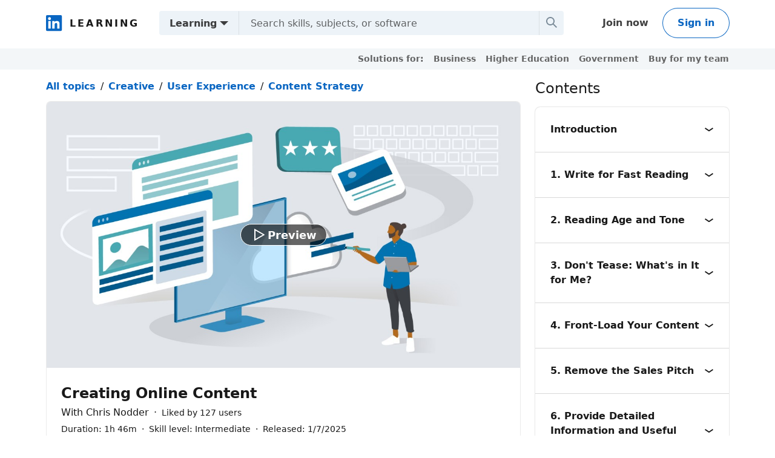

--- FILE ---
content_type: text/html; charset=utf-8
request_url: https://www.linkedin.com/learning/creating-online-content?trk=lynda_redirect_learning
body_size: 22654
content:
<!DOCTYPE html>


    
    
    
    
    
    
    
    
    
    
    
    

    
    <html lang="en">
      <head>
        <meta name="pageKey" content="d_learning_course_guest">
<!----><!----><!---->        <meta name="locale" content="en_US">
<!---->        <meta id="config" data-app-version="2.0.3144" data-call-tree-id="AAZJcOCBjg/WaW9KdQc6VQ==" data-multiproduct-name="learning-guest-frontend" data-service-name="learning-guest-frontend" data-browser-id="8f723861-cd36-4b3f-8a50-5c8b79d823a7" data-enable-page-view-heartbeat-tracking data-page-instance="urn:li:page:learning_course_guest;u9NT3/vZQhqwz4er1y/D+Q==" data-disable-jsbeacon-pagekey-suffix="false" data-member-id="0" data-dna-member-lix-treatment="control" data-human-member-lix-treatment="control" data-dfp-member-lix-treatment="control" data-sync-apfc-headers-lix-treatment="control" data-sync-apfc-cb-lix-treatment="control" data-recaptcha-v3-integration-lix-value="control" data-network-interceptor-lix-value="control" data-is-epd-audit-event-enabled="false" data-is-feed-sponsored-tracking-kill-switch-enabled="false">

        <link rel="canonical" href="https://www.linkedin.com/learning/creating-online-content">
<!----><!---->
<!---->
<!---->
<!---->
<!---->
<!---->

        <script>
          function getDfd() {let yFn,nFn;const p=new Promise(function(y, n){yFn=y;nFn=n;});p.resolve=yFn;p.reject=nFn;return p;}
          window.lazyloader = getDfd();
          window.tracking = getDfd();
          window.impressionTracking = getDfd();
          window.ingraphTracking = getDfd();
          window.appDetection = getDfd();
          window.pemTracking = getDfd();
        </script>

<!---->
        
        
    

    <link rel="icon" href="https://static.licdn.com/aero-v1/sc/h/444zstxv7s91nepfm5et6ofge">
    <title>Creating Online Content Online Class | LinkedIn Learning, formerly Lynda.com</title>
    <meta name="robots" content="noarchive, max-image-preview:large">
    <meta name="description" content="Learn practical techniques for writing successfully on the web.">
    <meta property="og:site_name" content="LinkedIn">
    <meta name="twitter:site" content="@LI_Learning">
    <meta name="twitter:card" content="summary">
    <meta name="litmsProfileName" content="learning-guest-frontend">
    <meta property="og:title" content="Creating Online Content Online Class | LinkedIn Learning, formerly Lynda.com">
    <meta name="twitter:title" content="Creating Online Content Online Class | LinkedIn Learning, formerly Lynda.com">
    <meta property="og:description" content="Learn practical techniques for writing successfully on the web.">
    <meta name="twitter:description" content="Learn practical techniques for writing successfully on the web.">
      <meta property="og:image" content="https://media.licdn.com/dms/image/v2/D4D0DAQH3WJeAFxUUUA/learning-public-crop_675_1200/learning-public-crop_675_1200/0/1733879047752?e=2147483647&amp;v=beta&amp;t=jbh6UGOmnQlNyETHWG-bqoI_pwkeAm3Ap1KzWX7NE9c">
      <meta name="twitter:image" content="https://media.licdn.com/dms/image/v2/D4D0DAQH3WJeAFxUUUA/learning-public-crop_675_1200/learning-public-crop_675_1200/0/1733879047752?e=2147483647&amp;v=beta&amp;t=jbh6UGOmnQlNyETHWG-bqoI_pwkeAm3Ap1KzWX7NE9c">
<!---->    <meta property="og:url" content="https://www.linkedin.com/learning/creating-online-content">
    <meta property="og:type" content="website">
    <meta name="clientSideIngraphs" content="1" data-gauge-metric-endpoint="/learning-guest/api/ingraphs/gauge" data-counter-metric-endpoint="/learning-guest/api/ingraphs/counter">
  
        <link rel="stylesheet" href="https://static.licdn.com/aero-v1/sc/h/8n2x2b7ealc8p8d1j0ym8vlcl">

        
    
    <script type="application/ld+json">
      {"@context":"http://schema.org/","@type":"Course","provider":{"@type":"Organization","name":"LinkedIn Learning","url":"https://www.linkedin.com/learning/"},"publisher":{"@type":"Organization","name":"LinkedIn Learning","url":"https://www.linkedin.com/learning/"},"hasCourseInstance":{"@type":"CourseInstance","courseMode":"online","courseWorkload":"PT1H46M59S","instructor":[{"@type":"Person","name":"Chris Nodder","description":"LinkedIn Learning instructor & UX consultant","jobTitle":"LinkedIn Learning instructor & UX consultant","url":"https://www.linkedin.com/in/chrisnodder","image":"https://media.licdn.com/dms/image/v2/C5603AQFl-sonjTO9aA/profile-displayphoto-shrink_400_400/profile-displayphoto-shrink_400_400/0/1634316686186?e=2147483647&v=beta&t=o9gs0h1F0nrB0f80FqX2UbmFaiaPTj6snENg0_yn6-A"}]},"inLanguage":"en","name":"Creating Online Content","offers":[{"@type":"Offer","category":"Subscription"},{"@type":"Offer","category":"Paid","price":"39.99","priceCurrency":"USD"}],"description":"Learn practical techniques for writing successfully on the web.","image":"https://media.licdn.com/dms/image/v2/D4D0DAQH3WJeAFxUUUA/learning-public-crop_675_1200/learning-public-crop_675_1200/0/1733879047752?e=2147483647&v=beta&t=jbh6UGOmnQlNyETHWG-bqoI_pwkeAm3Ap1KzWX7NE9c","creator":[{"@type":"Person","name":"Chris Nodder","description":"LinkedIn Learning instructor & UX consultant","jobTitle":"LinkedIn Learning instructor & UX consultant","url":"https://www.linkedin.com/in/chrisnodder","image":"https://media.licdn.com/dms/image/v2/C5603AQFl-sonjTO9aA/profile-displayphoto-shrink_400_400/profile-displayphoto-shrink_400_400/0/1634316686186?e=2147483647&v=beta&t=o9gs0h1F0nrB0f80FqX2UbmFaiaPTj6snENg0_yn6-A"}],"author":[{"@type":"Person","name":"Chris Nodder","description":"LinkedIn Learning instructor & UX consultant","jobTitle":"LinkedIn Learning instructor & UX consultant","url":"https://www.linkedin.com/in/chrisnodder","image":"https://media.licdn.com/dms/image/v2/C5603AQFl-sonjTO9aA/profile-displayphoto-shrink_400_400/profile-displayphoto-shrink_400_400/0/1634316686186?e=2147483647&v=beta&t=o9gs0h1F0nrB0f80FqX2UbmFaiaPTj6snENg0_yn6-A"}],"dateCreated":"2025-01-07","datePublished":"2025-01-07","thumbnailUrl":"https://media.licdn.com/dms/image/v2/D4D0DAQH3WJeAFxUUUA/learning-public-crop_675_1200/learning-public-crop_675_1200/0/1733879047752?e=2147483647&v=beta&t=jbh6UGOmnQlNyETHWG-bqoI_pwkeAm3Ap1KzWX7NE9c","timeRequired":"PT1H46M59S","totalHistoricalEnrollment":5193,"url":"https://www.linkedin.com/learning/creating-online-content","about":[{"@type":"Thing","url":"https://www.linkedin.com/learning/search?keywords=Online+Content+Creation","name":"Online Content Creation"}],"hasPart":[[{"@type":"VideoObject","name":"Creating great online content - Introduction","author":{"@type":"Person","name":"Chris Nodder","description":"LinkedIn Learning instructor & UX consultant","jobTitle":"LinkedIn Learning instructor & UX consultant","url":"https://www.linkedin.com/in/chrisnodder","image":"https://media.licdn.com/dms/image/v2/C5603AQFl-sonjTO9aA/profile-displayphoto-shrink_400_400/profile-displayphoto-shrink_400_400/0/1634316686186?e=2147483647&v=beta&t=o9gs0h1F0nrB0f80FqX2UbmFaiaPTj6snENg0_yn6-A"},"thumbnailUrl":"https://media.licdn.com/dms/image/v2/D4D0DAQH3WJeAFxUUUA/learning-public-crop_675_1200/learning-public-crop_675_1200/0/1733879047752?e=2147483647&v=beta&t=jbh6UGOmnQlNyETHWG-bqoI_pwkeAm3Ap1KzWX7NE9c","description":"Learn practical techniques for writing successfully on the web.","duration":"PT55S","datePublished":"2025-01-07","uploadDate":"2025-01-07","requiresSubscription":false,"isAccessibleForFree":true,"contentUrl":"https://www.linkedin.com/learning/creating-online-content/creating-great-online-content"},{"@type":"VideoObject","name":"An introduction to content - Introduction","author":{"@type":"Person","name":"Chris Nodder","description":"LinkedIn Learning instructor & UX consultant","jobTitle":"LinkedIn Learning instructor & UX consultant","url":"https://www.linkedin.com/in/chrisnodder","image":"https://media.licdn.com/dms/image/v2/C5603AQFl-sonjTO9aA/profile-displayphoto-shrink_400_400/profile-displayphoto-shrink_400_400/0/1634316686186?e=2147483647&v=beta&t=o9gs0h1F0nrB0f80FqX2UbmFaiaPTj6snENg0_yn6-A"},"thumbnailUrl":"https://media.licdn.com/dms/image/v2/D4D0DAQH3WJeAFxUUUA/learning-public-crop_675_1200/learning-public-crop_675_1200/0/1733879047752?e=2147483647&v=beta&t=jbh6UGOmnQlNyETHWG-bqoI_pwkeAm3Ap1KzWX7NE9c","description":"Learn practical techniques for writing successfully on the web.","duration":"PT2M17S","datePublished":"2025-01-07","uploadDate":"2025-01-07","requiresSubscription":true,"isAccessibleForFree":false,"contentUrl":"https://www.linkedin.com/learning/creating-online-content/an-introduction-to-content"},{"@type":"VideoObject","name":"What you should know before watching this course - Introduction","author":{"@type":"Person","name":"Chris Nodder","description":"LinkedIn Learning instructor & UX consultant","jobTitle":"LinkedIn Learning instructor & UX consultant","url":"https://www.linkedin.com/in/chrisnodder","image":"https://media.licdn.com/dms/image/v2/C5603AQFl-sonjTO9aA/profile-displayphoto-shrink_400_400/profile-displayphoto-shrink_400_400/0/1634316686186?e=2147483647&v=beta&t=o9gs0h1F0nrB0f80FqX2UbmFaiaPTj6snENg0_yn6-A"},"thumbnailUrl":"https://media.licdn.com/dms/image/v2/D4D0DAQH3WJeAFxUUUA/learning-public-crop_675_1200/learning-public-crop_675_1200/0/1733879047752?e=2147483647&v=beta&t=jbh6UGOmnQlNyETHWG-bqoI_pwkeAm3Ap1KzWX7NE9c","description":"Learn practical techniques for writing successfully on the web.","duration":"PT1M7S","datePublished":"2025-01-07","uploadDate":"2025-01-07","requiresSubscription":true,"isAccessibleForFree":false,"contentUrl":"https://www.linkedin.com/learning/creating-online-content/what-you-should-know-before-watching-this-course"},{"@type":"VideoObject","name":"Using the exercise files - Introduction","author":{"@type":"Person","name":"Chris Nodder","description":"LinkedIn Learning instructor & UX consultant","jobTitle":"LinkedIn Learning instructor & UX consultant","url":"https://www.linkedin.com/in/chrisnodder","image":"https://media.licdn.com/dms/image/v2/C5603AQFl-sonjTO9aA/profile-displayphoto-shrink_400_400/profile-displayphoto-shrink_400_400/0/1634316686186?e=2147483647&v=beta&t=o9gs0h1F0nrB0f80FqX2UbmFaiaPTj6snENg0_yn6-A"},"thumbnailUrl":"https://media.licdn.com/dms/image/v2/D4D0DAQH3WJeAFxUUUA/learning-public-crop_675_1200/learning-public-crop_675_1200/0/1733879047752?e=2147483647&v=beta&t=jbh6UGOmnQlNyETHWG-bqoI_pwkeAm3Ap1KzWX7NE9c","description":"Learn practical techniques for writing successfully on the web.","duration":"PT1M15S","datePublished":"2025-01-07","uploadDate":"2025-01-07","requiresSubscription":true,"isAccessibleForFree":false,"contentUrl":"https://www.linkedin.com/learning/creating-online-content/using-the-exercise-files"}],[{"@type":"VideoObject","name":"People scan, they don't read - 1. Write for Fast Reading","author":{"@type":"Person","name":"Chris Nodder","description":"LinkedIn Learning instructor & UX consultant","jobTitle":"LinkedIn Learning instructor & UX consultant","url":"https://www.linkedin.com/in/chrisnodder","image":"https://media.licdn.com/dms/image/v2/C5603AQFl-sonjTO9aA/profile-displayphoto-shrink_400_400/profile-displayphoto-shrink_400_400/0/1634316686186?e=2147483647&v=beta&t=o9gs0h1F0nrB0f80FqX2UbmFaiaPTj6snENg0_yn6-A"},"thumbnailUrl":"https://media.licdn.com/dms/image/v2/D4D0DAQH3WJeAFxUUUA/learning-public-crop_675_1200/learning-public-crop_675_1200/0/1733879047752?e=2147483647&v=beta&t=jbh6UGOmnQlNyETHWG-bqoI_pwkeAm3Ap1KzWX7NE9c","description":"Learn practical techniques for writing successfully on the web.","duration":"PT3M23S","datePublished":"2025-01-07","uploadDate":"2025-01-07","requiresSubscription":true,"isAccessibleForFree":false,"contentUrl":"https://www.linkedin.com/learning/creating-online-content/people-scan-they-don-t-read"},{"@type":"VideoObject","name":"Challenge: Editing text - 1. Write for Fast Reading","author":{"@type":"Person","name":"Chris Nodder","description":"LinkedIn Learning instructor & UX consultant","jobTitle":"LinkedIn Learning instructor & UX consultant","url":"https://www.linkedin.com/in/chrisnodder","image":"https://media.licdn.com/dms/image/v2/C5603AQFl-sonjTO9aA/profile-displayphoto-shrink_400_400/profile-displayphoto-shrink_400_400/0/1634316686186?e=2147483647&v=beta&t=o9gs0h1F0nrB0f80FqX2UbmFaiaPTj6snENg0_yn6-A"},"thumbnailUrl":"https://media.licdn.com/dms/image/v2/D4D0DAQH3WJeAFxUUUA/learning-public-crop_675_1200/learning-public-crop_675_1200/0/1733879047752?e=2147483647&v=beta&t=jbh6UGOmnQlNyETHWG-bqoI_pwkeAm3Ap1KzWX7NE9c","description":"Learn practical techniques for writing successfully on the web.","duration":"PT1M50S","datePublished":"2025-01-07","uploadDate":"2025-01-07","requiresSubscription":true,"isAccessibleForFree":false,"contentUrl":"https://www.linkedin.com/learning/creating-online-content/challenge-editing-text"},{"@type":"VideoObject","name":"Solution: Editing text - 1. Write for Fast Reading","author":{"@type":"Person","name":"Chris Nodder","description":"LinkedIn Learning instructor & UX consultant","jobTitle":"LinkedIn Learning instructor & UX consultant","url":"https://www.linkedin.com/in/chrisnodder","image":"https://media.licdn.com/dms/image/v2/C5603AQFl-sonjTO9aA/profile-displayphoto-shrink_400_400/profile-displayphoto-shrink_400_400/0/1634316686186?e=2147483647&v=beta&t=o9gs0h1F0nrB0f80FqX2UbmFaiaPTj6snENg0_yn6-A"},"thumbnailUrl":"https://media.licdn.com/dms/image/v2/D4D0DAQH3WJeAFxUUUA/learning-public-crop_675_1200/learning-public-crop_675_1200/0/1733879047752?e=2147483647&v=beta&t=jbh6UGOmnQlNyETHWG-bqoI_pwkeAm3Ap1KzWX7NE9c","description":"Learn practical techniques for writing successfully on the web.","duration":"PT3M7S","datePublished":"2025-01-07","uploadDate":"2025-01-07","requiresSubscription":true,"isAccessibleForFree":false,"contentUrl":"https://www.linkedin.com/learning/creating-online-content/solution-editing-text"}],[{"@type":"VideoObject","name":"Write for an 8th grade audience - 2. Reading Age and Tone","author":{"@type":"Person","name":"Chris Nodder","description":"LinkedIn Learning instructor & UX consultant","jobTitle":"LinkedIn Learning instructor & UX consultant","url":"https://www.linkedin.com/in/chrisnodder","image":"https://media.licdn.com/dms/image/v2/C5603AQFl-sonjTO9aA/profile-displayphoto-shrink_400_400/profile-displayphoto-shrink_400_400/0/1634316686186?e=2147483647&v=beta&t=o9gs0h1F0nrB0f80FqX2UbmFaiaPTj6snENg0_yn6-A"},"thumbnailUrl":"https://media.licdn.com/dms/image/v2/D4D0DAQH3WJeAFxUUUA/learning-public-crop_675_1200/learning-public-crop_675_1200/0/1733879047752?e=2147483647&v=beta&t=jbh6UGOmnQlNyETHWG-bqoI_pwkeAm3Ap1KzWX7NE9c","description":"Learn practical techniques for writing successfully on the web.","duration":"PT6M33S","datePublished":"2025-01-07","uploadDate":"2025-01-07","requiresSubscription":true,"isAccessibleForFree":false,"contentUrl":"https://www.linkedin.com/learning/creating-online-content/write-for-an-8th-grade-audience"},{"@type":"VideoObject","name":"Formal text is harder to read - 2. Reading Age and Tone","author":{"@type":"Person","name":"Chris Nodder","description":"LinkedIn Learning instructor & UX consultant","jobTitle":"LinkedIn Learning instructor & UX consultant","url":"https://www.linkedin.com/in/chrisnodder","image":"https://media.licdn.com/dms/image/v2/C5603AQFl-sonjTO9aA/profile-displayphoto-shrink_400_400/profile-displayphoto-shrink_400_400/0/1634316686186?e=2147483647&v=beta&t=o9gs0h1F0nrB0f80FqX2UbmFaiaPTj6snENg0_yn6-A"},"thumbnailUrl":"https://media.licdn.com/dms/image/v2/D4D0DAQH3WJeAFxUUUA/learning-public-crop_675_1200/learning-public-crop_675_1200/0/1733879047752?e=2147483647&v=beta&t=jbh6UGOmnQlNyETHWG-bqoI_pwkeAm3Ap1KzWX7NE9c","description":"Learn practical techniques for writing successfully on the web.","duration":"PT3M39S","datePublished":"2025-01-07","uploadDate":"2025-01-07","requiresSubscription":true,"isAccessibleForFree":false,"contentUrl":"https://www.linkedin.com/learning/creating-online-content/formal-text-is-harder-to-read"},{"@type":"VideoObject","name":"Challenge: Calculate the reading level of a piece of text - 2. Reading Age and Tone","author":{"@type":"Person","name":"Chris Nodder","description":"LinkedIn Learning instructor & UX consultant","jobTitle":"LinkedIn Learning instructor & UX consultant","url":"https://www.linkedin.com/in/chrisnodder","image":"https://media.licdn.com/dms/image/v2/C5603AQFl-sonjTO9aA/profile-displayphoto-shrink_400_400/profile-displayphoto-shrink_400_400/0/1634316686186?e=2147483647&v=beta&t=o9gs0h1F0nrB0f80FqX2UbmFaiaPTj6snENg0_yn6-A"},"thumbnailUrl":"https://media.licdn.com/dms/image/v2/D4D0DAQH3WJeAFxUUUA/learning-public-crop_675_1200/learning-public-crop_675_1200/0/1733879047752?e=2147483647&v=beta&t=jbh6UGOmnQlNyETHWG-bqoI_pwkeAm3Ap1KzWX7NE9c","description":"Learn practical techniques for writing successfully on the web.","duration":"PT2M18S","datePublished":"2025-01-07","uploadDate":"2025-01-07","requiresSubscription":true,"isAccessibleForFree":false,"contentUrl":"https://www.linkedin.com/learning/creating-online-content/challenge-calculate-the-reading-level-of-a-piece-of-text"},{"@type":"VideoObject","name":"Solution: Calculate the reading level of a piece of text - 2. Reading Age and Tone","author":{"@type":"Person","name":"Chris Nodder","description":"LinkedIn Learning instructor & UX consultant","jobTitle":"LinkedIn Learning instructor & UX consultant","url":"https://www.linkedin.com/in/chrisnodder","image":"https://media.licdn.com/dms/image/v2/C5603AQFl-sonjTO9aA/profile-displayphoto-shrink_400_400/profile-displayphoto-shrink_400_400/0/1634316686186?e=2147483647&v=beta&t=o9gs0h1F0nrB0f80FqX2UbmFaiaPTj6snENg0_yn6-A"},"thumbnailUrl":"https://media.licdn.com/dms/image/v2/D4D0DAQH3WJeAFxUUUA/learning-public-crop_675_1200/learning-public-crop_675_1200/0/1733879047752?e=2147483647&v=beta&t=jbh6UGOmnQlNyETHWG-bqoI_pwkeAm3Ap1KzWX7NE9c","description":"Learn practical techniques for writing successfully on the web.","duration":"PT2M52S","datePublished":"2025-01-07","uploadDate":"2025-01-07","requiresSubscription":true,"isAccessibleForFree":false,"contentUrl":"https://www.linkedin.com/learning/creating-online-content/solution-calculate-the-reading-level-of-a-piece-of-text"}],[{"@type":"VideoObject","name":"Create information-rich signposts - 3. Don't Tease: What's in It for Me?","author":{"@type":"Person","name":"Chris Nodder","description":"LinkedIn Learning instructor & UX consultant","jobTitle":"LinkedIn Learning instructor & UX consultant","url":"https://www.linkedin.com/in/chrisnodder","image":"https://media.licdn.com/dms/image/v2/C5603AQFl-sonjTO9aA/profile-displayphoto-shrink_400_400/profile-displayphoto-shrink_400_400/0/1634316686186?e=2147483647&v=beta&t=o9gs0h1F0nrB0f80FqX2UbmFaiaPTj6snENg0_yn6-A"},"thumbnailUrl":"https://media.licdn.com/dms/image/v2/D4D0DAQH3WJeAFxUUUA/learning-public-crop_675_1200/learning-public-crop_675_1200/0/1733879047752?e=2147483647&v=beta&t=jbh6UGOmnQlNyETHWG-bqoI_pwkeAm3Ap1KzWX7NE9c","description":"Learn practical techniques for writing successfully on the web.","duration":"PT5M30S","datePublished":"2025-01-07","uploadDate":"2025-01-07","requiresSubscription":true,"isAccessibleForFree":false,"contentUrl":"https://www.linkedin.com/learning/creating-online-content/create-information-rich-signposts"},{"@type":"VideoObject","name":"Answer a reader's unasked questions - 3. Don't Tease: What's in It for Me?","author":{"@type":"Person","name":"Chris Nodder","description":"LinkedIn Learning instructor & UX consultant","jobTitle":"LinkedIn Learning instructor & UX consultant","url":"https://www.linkedin.com/in/chrisnodder","image":"https://media.licdn.com/dms/image/v2/C5603AQFl-sonjTO9aA/profile-displayphoto-shrink_400_400/profile-displayphoto-shrink_400_400/0/1634316686186?e=2147483647&v=beta&t=o9gs0h1F0nrB0f80FqX2UbmFaiaPTj6snENg0_yn6-A"},"thumbnailUrl":"https://media.licdn.com/dms/image/v2/D4D0DAQH3WJeAFxUUUA/learning-public-crop_675_1200/learning-public-crop_675_1200/0/1733879047752?e=2147483647&v=beta&t=jbh6UGOmnQlNyETHWG-bqoI_pwkeAm3Ap1KzWX7NE9c","description":"Learn practical techniques for writing successfully on the web.","duration":"PT3M31S","datePublished":"2025-01-07","uploadDate":"2025-01-07","requiresSubscription":true,"isAccessibleForFree":false,"contentUrl":"https://www.linkedin.com/learning/creating-online-content/answer-reader-s-unasked-questions"},{"@type":"VideoObject","name":"Challenge: Creating signposts - 3. Don't Tease: What's in It for Me?","author":{"@type":"Person","name":"Chris Nodder","description":"LinkedIn Learning instructor & UX consultant","jobTitle":"LinkedIn Learning instructor & UX consultant","url":"https://www.linkedin.com/in/chrisnodder","image":"https://media.licdn.com/dms/image/v2/C5603AQFl-sonjTO9aA/profile-displayphoto-shrink_400_400/profile-displayphoto-shrink_400_400/0/1634316686186?e=2147483647&v=beta&t=o9gs0h1F0nrB0f80FqX2UbmFaiaPTj6snENg0_yn6-A"},"thumbnailUrl":"https://media.licdn.com/dms/image/v2/D4D0DAQH3WJeAFxUUUA/learning-public-crop_675_1200/learning-public-crop_675_1200/0/1733879047752?e=2147483647&v=beta&t=jbh6UGOmnQlNyETHWG-bqoI_pwkeAm3Ap1KzWX7NE9c","description":"Learn practical techniques for writing successfully on the web.","duration":"PT54S","datePublished":"2025-01-07","uploadDate":"2025-01-07","requiresSubscription":true,"isAccessibleForFree":false,"contentUrl":"https://www.linkedin.com/learning/creating-online-content/challenge-creating-signposts"},{"@type":"VideoObject","name":"Solution: Creating signposts - 3. Don't Tease: What's in It for Me?","author":{"@type":"Person","name":"Chris Nodder","description":"LinkedIn Learning instructor & UX consultant","jobTitle":"LinkedIn Learning instructor & UX consultant","url":"https://www.linkedin.com/in/chrisnodder","image":"https://media.licdn.com/dms/image/v2/C5603AQFl-sonjTO9aA/profile-displayphoto-shrink_400_400/profile-displayphoto-shrink_400_400/0/1634316686186?e=2147483647&v=beta&t=o9gs0h1F0nrB0f80FqX2UbmFaiaPTj6snENg0_yn6-A"},"thumbnailUrl":"https://media.licdn.com/dms/image/v2/D4D0DAQH3WJeAFxUUUA/learning-public-crop_675_1200/learning-public-crop_675_1200/0/1733879047752?e=2147483647&v=beta&t=jbh6UGOmnQlNyETHWG-bqoI_pwkeAm3Ap1KzWX7NE9c","description":"Learn practical techniques for writing successfully on the web.","duration":"PT3M26S","datePublished":"2025-01-07","uploadDate":"2025-01-07","requiresSubscription":true,"isAccessibleForFree":false,"contentUrl":"https://www.linkedin.com/learning/creating-online-content/solution-creating-signposts"}],[{"@type":"VideoObject","name":"Readers lose interest quickly - 4. Front-Load Your Content","author":{"@type":"Person","name":"Chris Nodder","description":"LinkedIn Learning instructor & UX consultant","jobTitle":"LinkedIn Learning instructor & UX consultant","url":"https://www.linkedin.com/in/chrisnodder","image":"https://media.licdn.com/dms/image/v2/C5603AQFl-sonjTO9aA/profile-displayphoto-shrink_400_400/profile-displayphoto-shrink_400_400/0/1634316686186?e=2147483647&v=beta&t=o9gs0h1F0nrB0f80FqX2UbmFaiaPTj6snENg0_yn6-A"},"thumbnailUrl":"https://media.licdn.com/dms/image/v2/D4D0DAQH3WJeAFxUUUA/learning-public-crop_675_1200/learning-public-crop_675_1200/0/1733879047752?e=2147483647&v=beta&t=jbh6UGOmnQlNyETHWG-bqoI_pwkeAm3Ap1KzWX7NE9c","description":"Learn practical techniques for writing successfully on the web.","duration":"PT2M41S","datePublished":"2025-01-07","uploadDate":"2025-01-07","requiresSubscription":true,"isAccessibleForFree":false,"contentUrl":"https://www.linkedin.com/learning/creating-online-content/readers-lose-interest-quickly"},{"@type":"VideoObject","name":"Challenge: Reorganizing text - 4. Front-Load Your Content","author":{"@type":"Person","name":"Chris Nodder","description":"LinkedIn Learning instructor & UX consultant","jobTitle":"LinkedIn Learning instructor & UX consultant","url":"https://www.linkedin.com/in/chrisnodder","image":"https://media.licdn.com/dms/image/v2/C5603AQFl-sonjTO9aA/profile-displayphoto-shrink_400_400/profile-displayphoto-shrink_400_400/0/1634316686186?e=2147483647&v=beta&t=o9gs0h1F0nrB0f80FqX2UbmFaiaPTj6snENg0_yn6-A"},"thumbnailUrl":"https://media.licdn.com/dms/image/v2/D4D0DAQH3WJeAFxUUUA/learning-public-crop_675_1200/learning-public-crop_675_1200/0/1733879047752?e=2147483647&v=beta&t=jbh6UGOmnQlNyETHWG-bqoI_pwkeAm3Ap1KzWX7NE9c","description":"Learn practical techniques for writing successfully on the web.","duration":"PT1M9S","datePublished":"2025-01-07","uploadDate":"2025-01-07","requiresSubscription":true,"isAccessibleForFree":false,"contentUrl":"https://www.linkedin.com/learning/creating-online-content/challenge-reorganizing-text"},{"@type":"VideoObject","name":"Solution: Reorganizing text - 4. Front-Load Your Content","author":{"@type":"Person","name":"Chris Nodder","description":"LinkedIn Learning instructor & UX consultant","jobTitle":"LinkedIn Learning instructor & UX consultant","url":"https://www.linkedin.com/in/chrisnodder","image":"https://media.licdn.com/dms/image/v2/C5603AQFl-sonjTO9aA/profile-displayphoto-shrink_400_400/profile-displayphoto-shrink_400_400/0/1634316686186?e=2147483647&v=beta&t=o9gs0h1F0nrB0f80FqX2UbmFaiaPTj6snENg0_yn6-A"},"thumbnailUrl":"https://media.licdn.com/dms/image/v2/D4D0DAQH3WJeAFxUUUA/learning-public-crop_675_1200/learning-public-crop_675_1200/0/1733879047752?e=2147483647&v=beta&t=jbh6UGOmnQlNyETHWG-bqoI_pwkeAm3Ap1KzWX7NE9c","description":"Learn practical techniques for writing successfully on the web.","duration":"PT3M3S","datePublished":"2025-01-07","uploadDate":"2025-01-07","requiresSubscription":true,"isAccessibleForFree":false,"contentUrl":"https://www.linkedin.com/learning/creating-online-content/solution-reorganizing-text"}],[{"@type":"VideoObject","name":"Marketing-speak and jargon turn people off - 5. Remove the Sales Pitch","author":{"@type":"Person","name":"Chris Nodder","description":"LinkedIn Learning instructor & UX consultant","jobTitle":"LinkedIn Learning instructor & UX consultant","url":"https://www.linkedin.com/in/chrisnodder","image":"https://media.licdn.com/dms/image/v2/C5603AQFl-sonjTO9aA/profile-displayphoto-shrink_400_400/profile-displayphoto-shrink_400_400/0/1634316686186?e=2147483647&v=beta&t=o9gs0h1F0nrB0f80FqX2UbmFaiaPTj6snENg0_yn6-A"},"thumbnailUrl":"https://media.licdn.com/dms/image/v2/D4D0DAQH3WJeAFxUUUA/learning-public-crop_675_1200/learning-public-crop_675_1200/0/1733879047752?e=2147483647&v=beta&t=jbh6UGOmnQlNyETHWG-bqoI_pwkeAm3Ap1KzWX7NE9c","description":"Learn practical techniques for writing successfully on the web.","duration":"PT2M40S","datePublished":"2025-01-07","uploadDate":"2025-01-07","requiresSubscription":true,"isAccessibleForFree":false,"contentUrl":"https://www.linkedin.com/learning/creating-online-content/marketing-speak-and-jargon-turn-people-off"},{"@type":"VideoObject","name":"Industry-specific words - 5. Remove the Sales Pitch","author":{"@type":"Person","name":"Chris Nodder","description":"LinkedIn Learning instructor & UX consultant","jobTitle":"LinkedIn Learning instructor & UX consultant","url":"https://www.linkedin.com/in/chrisnodder","image":"https://media.licdn.com/dms/image/v2/C5603AQFl-sonjTO9aA/profile-displayphoto-shrink_400_400/profile-displayphoto-shrink_400_400/0/1634316686186?e=2147483647&v=beta&t=o9gs0h1F0nrB0f80FqX2UbmFaiaPTj6snENg0_yn6-A"},"thumbnailUrl":"https://media.licdn.com/dms/image/v2/D4D0DAQH3WJeAFxUUUA/learning-public-crop_675_1200/learning-public-crop_675_1200/0/1733879047752?e=2147483647&v=beta&t=jbh6UGOmnQlNyETHWG-bqoI_pwkeAm3Ap1KzWX7NE9c","description":"Learn practical techniques for writing successfully on the web.","duration":"PT3M18S","datePublished":"2025-01-07","uploadDate":"2025-01-07","requiresSubscription":true,"isAccessibleForFree":false,"contentUrl":"https://www.linkedin.com/learning/creating-online-content/industry-specific-words"},{"@type":"VideoObject","name":"Challenge: Rewriting to remove hyperbole - 5. Remove the Sales Pitch","author":{"@type":"Person","name":"Chris Nodder","description":"LinkedIn Learning instructor & UX consultant","jobTitle":"LinkedIn Learning instructor & UX consultant","url":"https://www.linkedin.com/in/chrisnodder","image":"https://media.licdn.com/dms/image/v2/C5603AQFl-sonjTO9aA/profile-displayphoto-shrink_400_400/profile-displayphoto-shrink_400_400/0/1634316686186?e=2147483647&v=beta&t=o9gs0h1F0nrB0f80FqX2UbmFaiaPTj6snENg0_yn6-A"},"thumbnailUrl":"https://media.licdn.com/dms/image/v2/D4D0DAQH3WJeAFxUUUA/learning-public-crop_675_1200/learning-public-crop_675_1200/0/1733879047752?e=2147483647&v=beta&t=jbh6UGOmnQlNyETHWG-bqoI_pwkeAm3Ap1KzWX7NE9c","description":"Learn practical techniques for writing successfully on the web.","duration":"PT1M13S","datePublished":"2025-01-07","uploadDate":"2025-01-07","requiresSubscription":true,"isAccessibleForFree":false,"contentUrl":"https://www.linkedin.com/learning/creating-online-content/challenge-rewriting-to-remove-hyperbole"},{"@type":"VideoObject","name":"Solution: Rewriting to remove hyperbole - 5. Remove the Sales Pitch","author":{"@type":"Person","name":"Chris Nodder","description":"LinkedIn Learning instructor & UX consultant","jobTitle":"LinkedIn Learning instructor & UX consultant","url":"https://www.linkedin.com/in/chrisnodder","image":"https://media.licdn.com/dms/image/v2/C5603AQFl-sonjTO9aA/profile-displayphoto-shrink_400_400/profile-displayphoto-shrink_400_400/0/1634316686186?e=2147483647&v=beta&t=o9gs0h1F0nrB0f80FqX2UbmFaiaPTj6snENg0_yn6-A"},"thumbnailUrl":"https://media.licdn.com/dms/image/v2/D4D0DAQH3WJeAFxUUUA/learning-public-crop_675_1200/learning-public-crop_675_1200/0/1733879047752?e=2147483647&v=beta&t=jbh6UGOmnQlNyETHWG-bqoI_pwkeAm3Ap1KzWX7NE9c","description":"Learn practical techniques for writing successfully on the web.","duration":"PT2M39S","datePublished":"2025-01-07","uploadDate":"2025-01-07","requiresSubscription":true,"isAccessibleForFree":false,"contentUrl":"https://www.linkedin.com/learning/creating-online-content/solution-rewriting-to-remove-hyperbole"}],[{"@type":"VideoObject","name":"People look for supporting evidence - 6. Provide Detailed Information and Useful Images","author":{"@type":"Person","name":"Chris Nodder","description":"LinkedIn Learning instructor & UX consultant","jobTitle":"LinkedIn Learning instructor & UX consultant","url":"https://www.linkedin.com/in/chrisnodder","image":"https://media.licdn.com/dms/image/v2/C5603AQFl-sonjTO9aA/profile-displayphoto-shrink_400_400/profile-displayphoto-shrink_400_400/0/1634316686186?e=2147483647&v=beta&t=o9gs0h1F0nrB0f80FqX2UbmFaiaPTj6snENg0_yn6-A"},"thumbnailUrl":"https://media.licdn.com/dms/image/v2/D4D0DAQH3WJeAFxUUUA/learning-public-crop_675_1200/learning-public-crop_675_1200/0/1733879047752?e=2147483647&v=beta&t=jbh6UGOmnQlNyETHWG-bqoI_pwkeAm3Ap1KzWX7NE9c","description":"Learn practical techniques for writing successfully on the web.","duration":"PT3M34S","datePublished":"2025-01-07","uploadDate":"2025-01-07","requiresSubscription":true,"isAccessibleForFree":false,"contentUrl":"https://www.linkedin.com/learning/creating-online-content/people-look-for-supporting-evidence"},{"@type":"VideoObject","name":"People respect authoritative sources - 6. Provide Detailed Information and Useful Images","author":{"@type":"Person","name":"Chris Nodder","description":"LinkedIn Learning instructor & UX consultant","jobTitle":"LinkedIn Learning instructor & UX consultant","url":"https://www.linkedin.com/in/chrisnodder","image":"https://media.licdn.com/dms/image/v2/C5603AQFl-sonjTO9aA/profile-displayphoto-shrink_400_400/profile-displayphoto-shrink_400_400/0/1634316686186?e=2147483647&v=beta&t=o9gs0h1F0nrB0f80FqX2UbmFaiaPTj6snENg0_yn6-A"},"thumbnailUrl":"https://media.licdn.com/dms/image/v2/D4D0DAQH3WJeAFxUUUA/learning-public-crop_675_1200/learning-public-crop_675_1200/0/1733879047752?e=2147483647&v=beta&t=jbh6UGOmnQlNyETHWG-bqoI_pwkeAm3Ap1KzWX7NE9c","description":"Learn practical techniques for writing successfully on the web.","duration":"PT4M13S","datePublished":"2025-01-07","uploadDate":"2025-01-07","requiresSubscription":true,"isAccessibleForFree":false,"contentUrl":"https://www.linkedin.com/learning/creating-online-content/people-respect-authoritative-sources"},{"@type":"VideoObject","name":"Stock images are a waste of space - 6. Provide Detailed Information and Useful Images","author":{"@type":"Person","name":"Chris Nodder","description":"LinkedIn Learning instructor & UX consultant","jobTitle":"LinkedIn Learning instructor & UX consultant","url":"https://www.linkedin.com/in/chrisnodder","image":"https://media.licdn.com/dms/image/v2/C5603AQFl-sonjTO9aA/profile-displayphoto-shrink_400_400/profile-displayphoto-shrink_400_400/0/1634316686186?e=2147483647&v=beta&t=o9gs0h1F0nrB0f80FqX2UbmFaiaPTj6snENg0_yn6-A"},"thumbnailUrl":"https://media.licdn.com/dms/image/v2/D4D0DAQH3WJeAFxUUUA/learning-public-crop_675_1200/learning-public-crop_675_1200/0/1733879047752?e=2147483647&v=beta&t=jbh6UGOmnQlNyETHWG-bqoI_pwkeAm3Ap1KzWX7NE9c","description":"Learn practical techniques for writing successfully on the web.","duration":"PT3M55S","datePublished":"2025-01-07","uploadDate":"2025-01-07","requiresSubscription":true,"isAccessibleForFree":false,"contentUrl":"https://www.linkedin.com/learning/creating-online-content/stock-images-are-a-waste-of-space"},{"@type":"VideoObject","name":"Challenge: Linking to outside information to enhance your content - 6. Provide Detailed Information and Useful Images","author":{"@type":"Person","name":"Chris Nodder","description":"LinkedIn Learning instructor & UX consultant","jobTitle":"LinkedIn Learning instructor & UX consultant","url":"https://www.linkedin.com/in/chrisnodder","image":"https://media.licdn.com/dms/image/v2/C5603AQFl-sonjTO9aA/profile-displayphoto-shrink_400_400/profile-displayphoto-shrink_400_400/0/1634316686186?e=2147483647&v=beta&t=o9gs0h1F0nrB0f80FqX2UbmFaiaPTj6snENg0_yn6-A"},"thumbnailUrl":"https://media.licdn.com/dms/image/v2/D4D0DAQH3WJeAFxUUUA/learning-public-crop_675_1200/learning-public-crop_675_1200/0/1733879047752?e=2147483647&v=beta&t=jbh6UGOmnQlNyETHWG-bqoI_pwkeAm3Ap1KzWX7NE9c","description":"Learn practical techniques for writing successfully on the web.","duration":"PT1M11S","datePublished":"2025-01-07","uploadDate":"2025-01-07","requiresSubscription":true,"isAccessibleForFree":false,"contentUrl":"https://www.linkedin.com/learning/creating-online-content/challenge-linking-to-outside-information-to-enhance-your-content"},{"@type":"VideoObject","name":"Solution: Linking to outside information to enhance your content - 6. Provide Detailed Information and Useful Images","author":{"@type":"Person","name":"Chris Nodder","description":"LinkedIn Learning instructor & UX consultant","jobTitle":"LinkedIn Learning instructor & UX consultant","url":"https://www.linkedin.com/in/chrisnodder","image":"https://media.licdn.com/dms/image/v2/C5603AQFl-sonjTO9aA/profile-displayphoto-shrink_400_400/profile-displayphoto-shrink_400_400/0/1634316686186?e=2147483647&v=beta&t=o9gs0h1F0nrB0f80FqX2UbmFaiaPTj6snENg0_yn6-A"},"thumbnailUrl":"https://media.licdn.com/dms/image/v2/D4D0DAQH3WJeAFxUUUA/learning-public-crop_675_1200/learning-public-crop_675_1200/0/1733879047752?e=2147483647&v=beta&t=jbh6UGOmnQlNyETHWG-bqoI_pwkeAm3Ap1KzWX7NE9c","description":"Learn practical techniques for writing successfully on the web.","duration":"PT4M55S","datePublished":"2025-01-07","uploadDate":"2025-01-07","requiresSubscription":true,"isAccessibleForFree":false,"contentUrl":"https://www.linkedin.com/learning/creating-online-content/solution-linking-to-outside-information-to-enhance-your-content"}],[{"@type":"VideoObject","name":"Readers are wary of dated content - 7. Actively Manage the Information You Publish","author":{"@type":"Person","name":"Chris Nodder","description":"LinkedIn Learning instructor & UX consultant","jobTitle":"LinkedIn Learning instructor & UX consultant","url":"https://www.linkedin.com/in/chrisnodder","image":"https://media.licdn.com/dms/image/v2/C5603AQFl-sonjTO9aA/profile-displayphoto-shrink_400_400/profile-displayphoto-shrink_400_400/0/1634316686186?e=2147483647&v=beta&t=o9gs0h1F0nrB0f80FqX2UbmFaiaPTj6snENg0_yn6-A"},"thumbnailUrl":"https://media.licdn.com/dms/image/v2/D4D0DAQH3WJeAFxUUUA/learning-public-crop_675_1200/learning-public-crop_675_1200/0/1733879047752?e=2147483647&v=beta&t=jbh6UGOmnQlNyETHWG-bqoI_pwkeAm3Ap1KzWX7NE9c","description":"Learn practical techniques for writing successfully on the web.","duration":"PT2M27S","datePublished":"2025-01-07","uploadDate":"2025-01-07","requiresSubscription":true,"isAccessibleForFree":false,"contentUrl":"https://www.linkedin.com/learning/creating-online-content/readers-are-wary-of-dated-content"},{"@type":"VideoObject","name":"Challenge: Setting suitable expiration dates for your content - 7. Actively Manage the Information You Publish","author":{"@type":"Person","name":"Chris Nodder","description":"LinkedIn Learning instructor & UX consultant","jobTitle":"LinkedIn Learning instructor & UX consultant","url":"https://www.linkedin.com/in/chrisnodder","image":"https://media.licdn.com/dms/image/v2/C5603AQFl-sonjTO9aA/profile-displayphoto-shrink_400_400/profile-displayphoto-shrink_400_400/0/1634316686186?e=2147483647&v=beta&t=o9gs0h1F0nrB0f80FqX2UbmFaiaPTj6snENg0_yn6-A"},"thumbnailUrl":"https://media.licdn.com/dms/image/v2/D4D0DAQH3WJeAFxUUUA/learning-public-crop_675_1200/learning-public-crop_675_1200/0/1733879047752?e=2147483647&v=beta&t=jbh6UGOmnQlNyETHWG-bqoI_pwkeAm3Ap1KzWX7NE9c","description":"Learn practical techniques for writing successfully on the web.","duration":"PT43S","datePublished":"2025-01-07","uploadDate":"2025-01-07","requiresSubscription":true,"isAccessibleForFree":false,"contentUrl":"https://www.linkedin.com/learning/creating-online-content/challenge-setting-suitable-expiration-dates-for-your-content"},{"@type":"VideoObject","name":"Solution: Setting suitable expiration dates for your content - 7. Actively Manage the Information You Publish","author":{"@type":"Person","name":"Chris Nodder","description":"LinkedIn Learning instructor & UX consultant","jobTitle":"LinkedIn Learning instructor & UX consultant","url":"https://www.linkedin.com/in/chrisnodder","image":"https://media.licdn.com/dms/image/v2/C5603AQFl-sonjTO9aA/profile-displayphoto-shrink_400_400/profile-displayphoto-shrink_400_400/0/1634316686186?e=2147483647&v=beta&t=o9gs0h1F0nrB0f80FqX2UbmFaiaPTj6snENg0_yn6-A"},"thumbnailUrl":"https://media.licdn.com/dms/image/v2/D4D0DAQH3WJeAFxUUUA/learning-public-crop_675_1200/learning-public-crop_675_1200/0/1733879047752?e=2147483647&v=beta&t=jbh6UGOmnQlNyETHWG-bqoI_pwkeAm3Ap1KzWX7NE9c","description":"Learn practical techniques for writing successfully on the web.","duration":"PT3M34S","datePublished":"2025-01-07","uploadDate":"2025-01-07","requiresSubscription":true,"isAccessibleForFree":false,"contentUrl":"https://www.linkedin.com/learning/creating-online-content/solution-setting-suitable-expiration-dates-for-your-content"}],[{"@type":"VideoObject","name":"Well-written content is already SEO-optimized - Conclusion","author":{"@type":"Person","name":"Chris Nodder","description":"LinkedIn Learning instructor & UX consultant","jobTitle":"LinkedIn Learning instructor & UX consultant","url":"https://www.linkedin.com/in/chrisnodder","image":"https://media.licdn.com/dms/image/v2/C5603AQFl-sonjTO9aA/profile-displayphoto-shrink_400_400/profile-displayphoto-shrink_400_400/0/1634316686186?e=2147483647&v=beta&t=o9gs0h1F0nrB0f80FqX2UbmFaiaPTj6snENg0_yn6-A"},"thumbnailUrl":"https://media.licdn.com/dms/image/v2/D4D0DAQH3WJeAFxUUUA/learning-public-crop_675_1200/learning-public-crop_675_1200/0/1733879047752?e=2147483647&v=beta&t=jbh6UGOmnQlNyETHWG-bqoI_pwkeAm3Ap1KzWX7NE9c","description":"Learn practical techniques for writing successfully on the web.","duration":"PT4M6S","datePublished":"2025-01-07","uploadDate":"2025-01-07","requiresSubscription":true,"isAccessibleForFree":false,"contentUrl":"https://www.linkedin.com/learning/creating-online-content/well-written-content-is-already-seo-optimized"},{"@type":"VideoObject","name":"Next steps - Conclusion","author":{"@type":"Person","name":"Chris Nodder","description":"LinkedIn Learning instructor & UX consultant","jobTitle":"LinkedIn Learning instructor & UX consultant","url":"https://www.linkedin.com/in/chrisnodder","image":"https://media.licdn.com/dms/image/v2/C5603AQFl-sonjTO9aA/profile-displayphoto-shrink_400_400/profile-displayphoto-shrink_400_400/0/1634316686186?e=2147483647&v=beta&t=o9gs0h1F0nrB0f80FqX2UbmFaiaPTj6snENg0_yn6-A"},"thumbnailUrl":"https://media.licdn.com/dms/image/v2/D4D0DAQH3WJeAFxUUUA/learning-public-crop_675_1200/learning-public-crop_675_1200/0/1733879047752?e=2147483647&v=beta&t=jbh6UGOmnQlNyETHWG-bqoI_pwkeAm3Ap1KzWX7NE9c","description":"Learn practical techniques for writing successfully on the web.","duration":"PT4M1S","datePublished":"2025-01-07","uploadDate":"2025-01-07","requiresSubscription":true,"isAccessibleForFree":false,"contentUrl":"https://www.linkedin.com/learning/creating-online-content/next-steps"}]],"syllabusSections":[{"@type":"Syllabus","name":"Creating great online content","timeRequired":"PT55S"},{"@type":"Syllabus","name":"An introduction to content","timeRequired":"PT2M17S"},{"@type":"Syllabus","name":"What you should know before watching this course","timeRequired":"PT1M7S"},{"@type":"Syllabus","name":"Using the exercise files","timeRequired":"PT1M15S"},{"@type":"Syllabus","name":"People scan, they don't read","timeRequired":"PT3M23S","description":"Remember, you are writing to get information across to people as quickly and painlessly as possible by making use of their natural scanning behavior. Using short paragraphs, sentences, and words; making sure your key idea is at the beginning of the paragraph; and using lists wherever it makes sense are all ways to ensure that your readers find the part of the content that matters most to them."},{"@type":"Syllabus","name":"Challenge: Editing text","timeRequired":"PT1M50S","description":"You are challenged to practice writing for fast reading."},{"@type":"Syllabus","name":"Solution: Editing text","timeRequired":"PT3M7S"},{"@type":"Syllabus","name":"Write for an 8th grade audience","timeRequired":"PT6M33S","description":"Even if people can read at a higher reading age, they find it easier to read simple text. Write for 5th grade in summaries, 8th grade in content, and 11th grade maximum in accompanying literature."},{"@type":"Syllabus","name":"Formal text is harder to read","timeRequired":"PT3M39S","description":"Formal text turns people off. The easiest way to get people to do things for you is to form a good relationship or rapport with them. Writing in the first person also makes it easier to say things concisely."},{"@type":"Syllabus","name":"Challenge: Calculate the reading level of a piece of text","timeRequired":"PT2M18S","description":"For this exercise, you are challenged to manually calculate the reading level of a piece of text. Although you can do this using most modern word processors—just search the help for reading statistics—going through the process with a pen and paper really helps you to understand the elements that make a piece of text harder or easier to read."},{"@type":"Syllabus","name":"Solution: Calculate the reading level of a piece of text","timeRequired":"PT2M52S","description":"Now that you’ve been through the process of calculating the reading age manually, it should be pretty clear to you what it takes to reduce the reading age."},{"@type":"Syllabus","name":"Create information-rich signposts","timeRequired":"PT5M30S","description":"Online, your visitors are looking for signposts to point them to the information they want. Often, the best signposts are headings, subheadings, link text, and article summaries."},{"@type":"Syllabus","name":"Answer a reader's unasked questions","timeRequired":"PT3M31S","description":"Within an article, it’s important to make sure that you give readers a reason to care. Why should they buy your product, use your service, contribute to your charity, or follow the advice you are giving? At heart, most people really do care about what’s in it for them."},{"@type":"Syllabus","name":"Challenge: Creating signposts","timeRequired":"PT54S","description":"You are challenged to rewrite the headlines, leads, and link text to provide signposts for two articles. One should currently be a teaser headline and lead, and one should just obscure its meaning."},{"@type":"Syllabus","name":"Solution: Creating signposts","timeRequired":"PT3M26S","description":"It might be tempting to write link bait headlines like “One weird trick” or “You won’t believe what happens next”, but there is no real information in these sentences that helps people to know what they’ll get when they click."},{"@type":"Syllabus","name":"Readers lose interest quickly","timeRequired":"PT2M41S","description":"Reading a novel wouldn’t always be much fun if the author gave away the ending in the first sentence. However, online that’s exactly what you want to do. This way, your readers will know they have found the article that they need, and continue on to get the details."},{"@type":"Syllabus","name":"Challenge: Reorganizing text","timeRequired":"PT1M9S","description":"You are challenged to perform an inverted pyramid edit."},{"@type":"Syllabus","name":"Solution: Reorganizing text","timeRequired":"PT3M3S"},{"@type":"Syllabus","name":"Marketing-speak and jargon turn people off","timeRequired":"PT2M40S","description":"Statements of fact help in decision making, while hype clouds the issue. Hype is more likely to frustrate without adding much to the conversation. Marketing speak says “I believe you are a moron who can’t tell fact from fiction.”"},{"@type":"Syllabus","name":"Industry-specific words","timeRequired":"PT3M18S","description":"Another type of jargon is industry-specific words. It's okay to use these words in places where you know that every reader will be familiar with them. It's not okay to use them in places where you might have a mixed audience."},{"@type":"Syllabus","name":"Challenge: Rewriting to remove hyperbole","timeRequired":"PT1M13S","description":"You are challenged to cut the hype from some text."},{"@type":"Syllabus","name":"Solution: Rewriting to remove hyperbole","timeRequired":"PT2M39S"},{"@type":"Syllabus","name":"People look for supporting evidence","timeRequired":"PT3M34S","description":"As well as linking out to other content, people will find your site more useful and spend more time on it if you give them the depth of information that they are looking for. Now you might be confused because just a few chapters ago you were told to cut the quantity of text you put on the page, but now you're being told that you need lots of detailed information. Yes, both of these seemingly contradictory things are true."},{"@type":"Syllabus","name":"People respect authoritative sources","timeRequired":"PT4M13S","description":"If you have sufficiently valuable content, visitors will come back to you time and time again because you are a useful resource for them. You can’t trap visitors on your site and they’ll be searching for this type of secondary information anyway. Isn’t it better that you get to control which specific pieces of secondary information they see?"},{"@type":"Syllabus","name":"Stock images are a waste of space","timeRequired":"PT3M55S","description":"There are lots of places where you can purchase stock photography of happy smiling people pointing at laptop screens or presenting sales figure graphs or writing on glass walls. But none of those images actually convey any useful information about the product or service that you are offering, or the topic that you are writing about."},{"@type":"Syllabus","name":"Challenge: Linking to outside information to enhance your content","timeRequired":"PT1M11S","description":"You are challenged to identify opportunities to add credibility."},{"@type":"Syllabus","name":"Solution: Linking to outside information to enhance your content","timeRequired":"PT4M55S"},{"@type":"Syllabus","name":"Readers are wary of dated content","timeRequired":"PT2M27S","description":"Content expires. Even articles that you wrote six months ago can be rendered pointless by small changes. The best plan is to set an expiration date for each article at the time you write it."},{"@type":"Syllabus","name":"Challenge: Setting suitable expiration dates for your content","timeRequired":"PT43S","description":"You are challenged to set suitable expiration dates for provided articles based on the headline and summary."},{"@type":"Syllabus","name":"Solution: Setting suitable expiration dates for your content","timeRequired":"PT3M34S"},{"@type":"Syllabus","name":"Well-written content is already SEO-optimized","timeRequired":"PT4M6S","description":"The irony is, people don’t write well when they are trying to somehow improve SEO. The instructor suggests that search engine optimization is what happens when you write concise, authentic, and useful content."},{"@type":"Syllabus","name":"Next steps","timeRequired":"PT4M1S","description":"If you are watching this course, it’s unlikely that you have the luxury of starting from scratch to create all the content on your site. You might have a lot of content that was written by several different people over a long period of time. So what should you do first?"}],"aggregateRating":{"@type":"AggregateRating","ratingCount":81,"ratingValue":4.8,"bestRating":5,"worstRating":1},"review":[{"@type":"Review","author":{"@type":"Person","name":"TARIQ IBRAHIM","jobTitle":"Digital Marketing Specialist\n\nPerformance Ads & Lead Generation Expert\nSEO, GA4 Analytics & Full-Stack Marketing Solutions\nSpecialized in AI-Driven Strategies for Businesses","url":"https://ae.linkedin.com/in/tariq-ibrahim-9a42581a4"},"reviewRating":{"@type":"Rating","ratingValue":5},"reviewBody":"Clear and practical course with helpful examples—great tips for writing engaging web content.","datePublished":"2025-09-18T17:09:55.913Z","publisher":{"@type":"Organization","name":"LinkedIn"},"bestRating":5,"worstRating":1},{"@type":"Review","author":{"@type":"Person","name":"Marria Khan","jobTitle":"Chemistry Enthusiast | Creative Writing |Scientific Writing | literature Reviews | Lab Techniques, Research Methodologies |Skills Development","url":"https://pk.linkedin.com/in/marria-khan-8b9713260"},"reviewRating":{"@type":"Rating","ratingValue":5},"reviewBody":"my experience was wonderful, as a solo and fresh writer the course unfolded many crucial areas of writing that could potentially grab readers mindset.","datePublished":"2025-03-12T17:10:08.372Z","publisher":{"@type":"Organization","name":"LinkedIn"},"bestRating":5,"worstRating":1}],"video":{"@type":"VideoObject","name":"Creating great online content - Creating Online Content","author":{"@type":"Person","name":"Chris Nodder","description":"LinkedIn Learning instructor & UX consultant","jobTitle":"LinkedIn Learning instructor & UX consultant","url":"https://www.linkedin.com/in/chrisnodder","image":"https://media.licdn.com/dms/image/v2/C5603AQFl-sonjTO9aA/profile-displayphoto-shrink_400_400/profile-displayphoto-shrink_400_400/0/1634316686186?e=2147483647&v=beta&t=o9gs0h1F0nrB0f80FqX2UbmFaiaPTj6snENg0_yn6-A"},"thumbnailUrl":"https://media.licdn.com/dms/image/v2/D4D0DAQH3WJeAFxUUUA/learning-public-crop_675_1200/learning-public-crop_675_1200/0/1733879047752?e=2147483647&v=beta&t=jbh6UGOmnQlNyETHWG-bqoI_pwkeAm3Ap1KzWX7NE9c","description":"Learn practical techniques for writing successfully on the web.","duration":"PT55S","datePublished":"2025-01-07","uploadDate":"2025-01-07","requiresSubscription":false,"isAccessibleForFree":true,"contentUrl":"https://www.linkedin.com/learning/creating-online-content/creating-great-online-content"},"educationalLevel":"Intermediate","educationalCredentialAwarded":[{"@type":"EducationalOccupationalCredential","name":"LinkedIn Learning Certificate of Completion","url":"https://www.linkedin.com/help/learning/answer/a598944/learning-certificates-of-completion-faqs","credentialCategory":"Certificate","offers":[{"@type":"Offer","category":"Subscription"}]}]}
    </script>
  
  
      
<!---->      </head>
      <body dir="ltr">
<!----><!----><!---->
        
        
<!---->
    
      
    

    <a href="#main-content" class="skip-link btn-md btn-primary absolute z-11 -top-[100vh] focus:top-0">
      Skip to main content
    </a>
  
    <header class="header base-detail-page__header px-mobile-container-padding bg-color-background-container global-alert-offset sticky-header">
      
        

    
    
    
    

    
    
    
    

    <nav class="nav pt-1.5 pb-2 flex items-center justify-between relative flex-nowrap babymamabear:py-1.5
         nav--minified-mobile 
        
        " aria-label="Primary">

      <a href="https://www.linkedin.com/learning/?trk=learning-course_nav-header-logo" class="nav__logo-link link-no-visited-state z-1 mr-auto min-h-[52px] flex items-center babybear:z-0 hover:no-underline focus:no-underline active:no-underline
           babymamabear:mr-3" data-tracking-control-name="learning-course_nav-header-logo" data-tracking-will-navigate>
          
              
            

    
    

    <div class="learning-logo">
      <icon class="learning-logo__inbug onload" data-delayed-url="https://static.licdn.com/aero-v1/sc/h/4zqr0f9jf98vi2nkijyc3bex2"></icon>
      <span class="learning-logo__text" aria-hidden="true">Learning</span>
      <span class="sr-only">LinkedIn Learning</span>
    </div>
  
          
          
      </a>

        

    
    
    
    
    

    <section class="search-bar relative flex flex-grow h-[40px] bg-cool-gray-20 min-w-0 max-w-full mx-4 rounded-sm babymamabear:mx-0 babymamabear:mb-1.5 babymamabear:bg-color-transparent babymamabear:w-full babymamabear:flex babymamabear:flex-wrap
         search-bar--minified-mobile" data-current-search-type="LEARNING">
      <button class="search-bar__placeholder papabear:hidden text-input w-full mt-1.5 !pl-[14px] border-1 border-solid border-color-border-faint rounded-[2px] h-[40px] max-h-[40px] flex items-center overflow-hidden cursor-text" data-tracking-control-name="learning-course_search-switcher-opener">
        <icon class="text-color-icon w-3 h-3 mr-1" data-delayed-url="https://static.licdn.com/aero-v1/sc/h/397vrsk6op88l4981ji1xe1qt"></icon>
        <div class="search-bar__full-placeholder font-sans text-md text-color-text max-w-[calc(100%-40px)] text-left whitespace-nowrap overflow-hidden text-ellipsis">
<!----><!---->              Search skills, subjects, or software
<!---->        </div>
        <span class="sr-only">Expand search</span>
      </button>
      
    

      
        

    
    
    
    
    
    
    

    <div class="switcher-tabs__trigger-and-tabs babymamabear:flex">
        <button aria-expanded="false" class="switcher-tabs__placeholder flex !h-full !py-0 !pl-2 !pr-1.5 border-r-1 border-solid border-r-color-border-faint babymamabear:hidden
            tab-md papabear:tab-vertical papabear:justify-start cursor-pointer" data-tracking-control-name="learning-course_switcher-tabs-placeholder" aria-describedby="switcher-description">
          <span class="switcher-tabs__placeholder-text m-auto"></span>
          <icon class="switcher-tabs__caret-down-filled onload pointer-events-none block my-auto min-h-[24px] min-w-[24px] h-[24px] babymamabear:hidden" data-delayed-url="https://static.licdn.com/aero-v1/sc/h/1mbz49mpng9yvv8gqs11n7dkx"></icon>
        </button>
        <div id="switcher-description" class="hidden">This button displays the currently selected search type. When expanded it provides a list of search options that will switch the search inputs to match the current selection. </div>
<!---->        <div class="switcher-tabs hidden z-[1] w-auto min-w-[160px] mb-1.5 py-1 absolute top-[48px] left-0 border-solid border-1 border-color-border-faint papabear:container-raised babymamabear:static babymamabear:w-[100vw] babymamabear:h-[48px] babymamabear:p-0 overflow-y-hidden overflow-x-auto md:overflow-x-hidden">
          <ul class="switcher-tabs__list flex flex-1 items-stretch papabear:flex-col" role="tablist">
                  <li class="switcher-tabs__tab h-[44px] babymamabear:basis-1/2" role="presentation">
                    <button aria-controls="jobs-search-panel" aria-selected="false" class="switcher-tabs__button w-full h-full
                        tab-md papabear:tab-vertical papabear:justify-start cursor-pointer
                        " data-switcher-type="JOBS" data-tracking-control-name="learning-course_switcher-tabs-jobs-search-switcher" id="job-switcher-tab" role="tab">
                        Jobs
                    </button>
                  </li>
                  <li class="switcher-tabs__tab h-[44px] babymamabear:basis-1/2" role="presentation">
                    <button aria-controls="people-search-panel" aria-selected="false" class="switcher-tabs__button w-full h-full
                        tab-md papabear:tab-vertical papabear:justify-start cursor-pointer
                        " data-switcher-type="PEOPLE" data-tracking-control-name="learning-course_switcher-tabs-people-search-switcher" id="people-switcher-tab" role="tab">
                        People
                    </button>
                  </li>
                  <li class="switcher-tabs__tab h-[44px] babymamabear:basis-1/2" role="presentation">
                    <button aria-controls="learning-search-panel" aria-selected="true" class="switcher-tabs__button w-full h-full
                        tab-md papabear:tab-vertical papabear:justify-start cursor-pointer
                        tab-selected" data-switcher-type="LEARNING" data-tracking-control-name="learning-course_switcher-tabs-learning-search-switcher" id="learning-switcher-tab" role="tab">
                        Learning
                    </button>
                  </li>
          </ul>

            <button aria-label="Close" class="switcher-tabs__cancel-btn papabear:hidden block w-6 h-6 m-auto text-color-text-low-emphasis" data-tracking-control-name="learning-course_switcher-tabs-cancel-search-switcher" type="button">
              <icon class="switcher-tabs__cancel-icon block w-3 h-3 m-auto onload" data-delayed-url="https://static.licdn.com/aero-v1/sc/h/cs55jggk4p3uqh9ozxdmpvjg7"></icon>
            </button>
        </div>
    </div>
  

        

    
    
    
    

    

    

    <section class="base-search-bar w-full h-full" data-searchbar-type="PEOPLE" aria-labelledby="people-switcher-tab" id="people-search-panel" role="tabpanel">
      <form class="base-search-bar__form w-full flex babymamabear:mx-mobile-container-padding babymamabear:flex-col" role="search" action="/pub/dir" data-tracking-control-name="learning-course_people-search-bar_base-search-bar-form">
        
          
      
    

    <section class="dismissable-input text-input !pr-3 bg-color-transparent flex items-center h-[40px] min-w-0 relative babybear:w-full babybear:mb-1 search-input">
      <input aria-label="First Name" autocomplete="on" class="dismissable-input__input font-sans text-md text-color-text bg-color-transparent flex items-center flex-1 focus:outline-none placeholder:text-color-text-secondary" data-tracking-control-name="learning-course_people-search-bar_first-name_dismissable-input" maxlength="500" name="firstName" placeholder="First Name" type="search">
      
        <button class="dismissable-input__button text-color-text h-[40px] min-w-[24px] w-[24px] -mr-2 opacity-0 transition-opacity duration-[0.1s] disabled:invisible focus:opacity-100" data-tracking-control-name="learning-course_people-search-bar_first-name_dismissable-input-clear" type="button">
          <label class="sr-only">Clear text</label>
          <icon class="dismissable-input__button-icon" data-delayed-url="https://static.licdn.com/aero-v1/sc/h/cs55jggk4p3uqh9ozxdmpvjg7"></icon>
        </button>
    </section>
  
  
          
      
    

    <section class="dismissable-input text-input !pr-3 bg-color-transparent flex items-center h-[40px] min-w-0 relative babybear:w-full babybear:mb-1 search-input">
      <input aria-label="Last Name" autocomplete="on" class="dismissable-input__input font-sans text-md text-color-text bg-color-transparent flex items-center flex-1 focus:outline-none placeholder:text-color-text-secondary" data-tracking-control-name="learning-course_people-search-bar_last-name_dismissable-input" maxlength="500" name="lastName" placeholder="Last Name" type="search">
      
        <button class="dismissable-input__button text-color-text h-[40px] min-w-[24px] w-[24px] -mr-2 opacity-0 transition-opacity duration-[0.1s] disabled:invisible focus:opacity-100" data-tracking-control-name="learning-course_people-search-bar_last-name_dismissable-input-clear" type="button">
          <label class="sr-only">Clear text</label>
          <icon class="dismissable-input__button-icon" data-delayed-url="https://static.licdn.com/aero-v1/sc/h/cs55jggk4p3uqh9ozxdmpvjg7"></icon>
        </button>
    </section>
  
  
      
        <input name="trk" value="learning-course_people-search-bar_search-submit" type="hidden">
        <button class="base-search-bar__submit-btn block basis-[40px] flex-shrink-0 cursor-pointer babymamabear:invisible babymamabear:ml-[-9999px] babymamabear:w-[1px] babymamabear:h-[1px]" aria-label="Search" data-tracking-control-name="learning-course_people-search-bar_base-search-bar-search-submit" type="submit">
          <icon class="base-search-bar__search-icon onload mx-auto" data-delayed-url="https://static.licdn.com/aero-v1/sc/h/cb5bsr4tsn2r4sjg9e3ls4tjl"></icon>
        </button>
      </form>
    </section>
  
  

        

    
    
    
    

    

    

    <section class="base-search-bar w-full h-full" data-searchbar-type="JOBS" aria-labelledby="job-switcher-tab" id="jobs-search-panel" role="tabpanel">
      <form class="base-search-bar__form w-full flex babymamabear:mx-mobile-container-padding babymamabear:flex-col" role="search" action="/jobs/search" data-tracking-control-name="learning-course_jobs-search-bar_base-search-bar-form">
        
        

    
    
    

    <code id="i18n_aria_live_text_no-suggestions" style="display: none"><!--"No suggestions found"--></code>
    <code id="i18n_aria_live_text_one-suggestion" style="display: none"><!--"One Suggestion. Use up and down keys to navigate"--></code>
    <code id="i18n_aria_live_text_multiple-suggestions" style="display: none"><!--"Multiple Suggestions. Use up and down keys to navigate"--></code>

    
    

    <section class="dismissable-input text-input !pr-3 bg-color-transparent flex items-center h-[40px] min-w-0 relative babybear:w-full babybear:mb-1 typeahead-input keywords-typeahead-input text-input">
      <input aria-autocomplete="list" aria-controls="job-search-bar-keywords-typeahead-list" aria-haspopup="listbox" aria-label="Search job titles or companies" autocomplete="off" class="dismissable-input__input font-sans text-md text-color-text bg-color-transparent flex items-center flex-1 focus:outline-none placeholder:text-color-text-secondary" data-tracking-control-name="learning-course_dismissable-input" id="job-search-bar-keywords" maxlength="500" name="keywords" placeholder="Search job titles or companies" role="combobox" type="search">
      
<!---->      <div class="typeahead-input__dropdown container-lined absolute top-[calc(100%+3px)] left-0 w-full rounded-b-md rounded-t-none z-[10] overflow-hidden max-w-none babybear:min-w-full babybear:bottom-0 babybear:overflow-y-auto">
        <template class="typeahead-item-template">
          <li class="typeahead-input__dropdown-item py-1.5 px-2 hover:cursor-pointer hover:bg-color-surface-new-hover hover:border-y-2 hover:border-solid hover:border-color-container-primary" role="option">
            <span class="typeahead-input__dropdown-text font-sans text-sm font-bold text-color-text"></span>
          </li>
        </template>

        <ul class="typeahead-input__dropdown-list w-full" id="job-search-bar-keywords-typeahead-list" role="listbox"></ul>
      </div>
<!---->    
        <button class="dismissable-input__button text-color-text h-[40px] min-w-[24px] w-[24px] -mr-2 opacity-0 transition-opacity duration-[0.1s] disabled:invisible focus:opacity-100" data-tracking-control-name="learning-course_dismissable-input-clear" type="button">
          <label class="sr-only">Clear text</label>
          <icon class="dismissable-input__button-icon" data-delayed-url="https://static.licdn.com/aero-v1/sc/h/cs55jggk4p3uqh9ozxdmpvjg7"></icon>
        </button>
    </section>
  
  
<!---->        

    
    
    

    <code id="i18n_aria_live_text_no-suggestions" style="display: none"><!--"No suggestions found"--></code>
    <code id="i18n_aria_live_text_one-suggestion" style="display: none"><!--"One Suggestion. Use up and down keys to navigate"--></code>
    <code id="i18n_aria_live_text_multiple-suggestions" style="display: none"><!--"Multiple Suggestions. Use up and down keys to navigate"--></code>

    
    

    <section class="dismissable-input text-input !pr-3 bg-color-transparent flex items-center h-[40px] min-w-0 relative babybear:w-full babybear:mb-1 typeahead-input location-typeahead-input">
      <input aria-autocomplete="list" aria-controls="job-search-bar-location-typeahead-list" aria-haspopup="listbox" aria-label="Location" autocomplete="off" class="dismissable-input__input font-sans text-md text-color-text bg-color-transparent flex items-center flex-1 focus:outline-none placeholder:text-color-text-secondary" data-tracking-control-name="learning-course_dismissable-input" id="job-search-bar-location" maxlength="500" name="location" placeholder="Location" role="combobox" value="Columbus, OH" type="search">
      
<!---->      <div class="typeahead-input__dropdown container-lined absolute top-[calc(100%+3px)] left-0 w-full rounded-b-md rounded-t-none z-[10] overflow-hidden max-w-none babybear:min-w-full babybear:bottom-0 babybear:overflow-y-auto">
        <template class="typeahead-item-template">
          <li class="typeahead-input__dropdown-item py-1.5 px-2 hover:cursor-pointer hover:bg-color-surface-new-hover hover:border-y-2 hover:border-solid hover:border-color-container-primary" role="option">
            <span class="typeahead-input__dropdown-text font-sans text-sm font-bold text-color-text"></span>
          </li>
        </template>

        <ul class="typeahead-input__dropdown-list w-full" id="job-search-bar-location-typeahead-list" role="listbox"></ul>
      </div>
<!---->    
        <button class="dismissable-input__button text-color-text h-[40px] min-w-[24px] w-[24px] -mr-2 opacity-0 transition-opacity duration-[0.1s] disabled:invisible focus:opacity-100" data-tracking-control-name="learning-course_dismissable-input-clear" type="button">
          <label class="sr-only">Clear text</label>
          <icon class="dismissable-input__button-icon" data-delayed-url="https://static.licdn.com/aero-v1/sc/h/cs55jggk4p3uqh9ozxdmpvjg7"></icon>
        </button>
    </section>
  
  
        <input name="geoId" value="103097953" type="hidden">
      
        <input name="trk" value="learning-course_jobs-search-bar_search-submit" type="hidden">
        <button class="base-search-bar__submit-btn block basis-[40px] flex-shrink-0 cursor-pointer babymamabear:invisible babymamabear:ml-[-9999px] babymamabear:w-[1px] babymamabear:h-[1px]" aria-label="Search" data-tracking-control-name="learning-course_jobs-search-bar_base-search-bar-search-submit" type="submit">
          <icon class="base-search-bar__search-icon onload mx-auto" data-delayed-url="https://static.licdn.com/aero-v1/sc/h/cb5bsr4tsn2r4sjg9e3ls4tjl"></icon>
        </button>
      </form>
    </section>
  
  

        
    
    

    

    

    <section class="base-search-bar w-full h-full" data-searchbar-type="LEARNING" aria-labelledby="learning-switcher-tab" id="learning-search-panel" role="tabpanel">
      <form class="base-search-bar__form w-full flex babymamabear:mx-mobile-container-padding babymamabear:flex-col" role="search" action="/learning/search" data-tracking-control-name="learning-course_learning-search-bar_base-search-bar-form">
        
        
      
    

    <section class="dismissable-input text-input !pr-3 bg-color-transparent flex items-center h-[40px] min-w-0 relative babybear:w-full babybear:mb-1 search-input">
      <input aria-label="Search skills, subjects, or software" autocomplete="on" class="dismissable-input__input font-sans text-md text-color-text bg-color-transparent flex items-center flex-1 focus:outline-none placeholder:text-color-text-secondary" data-tracking-control-name="learning-course_learning-search-bar_keywords_dismissable-input" maxlength="500" name="keywords" placeholder="Search skills, subjects, or software" type="search">
      
        <button class="dismissable-input__button text-color-text h-[40px] min-w-[24px] w-[24px] -mr-2 opacity-0 transition-opacity duration-[0.1s] disabled:invisible focus:opacity-100" data-tracking-control-name="learning-course_learning-search-bar_keywords_dismissable-input-clear" type="button">
          <label class="sr-only">Clear text</label>
          <icon class="dismissable-input__button-icon" data-delayed-url="https://static.licdn.com/aero-v1/sc/h/cs55jggk4p3uqh9ozxdmpvjg7"></icon>
        </button>
    </section>
  
  
        <input class="nav__search-uoo" name="upsellOrderOrigin" type="hidden">
        
      
        <input name="trk" value="learning-course_learning-search-bar_search-submit" type="hidden">
        <button class="base-search-bar__submit-btn block basis-[40px] flex-shrink-0 cursor-pointer babymamabear:invisible babymamabear:ml-[-9999px] babymamabear:w-[1px] babymamabear:h-[1px]" aria-label="Search" data-tracking-control-name="learning-course_learning-search-bar_base-search-bar-search-submit" type="submit">
          <icon class="base-search-bar__search-icon onload mx-auto" data-delayed-url="https://static.licdn.com/aero-v1/sc/h/cb5bsr4tsn2r4sjg9e3ls4tjl"></icon>
        </button>
      </form>
    </section>
  
  

        <div aria-live="polite" class="search-bar__live-text sr-only" role="status"></div>
      
  
    </section>
  

<!---->
      <div class="nav__cta-container order-3 flex gap-x-1 justify-end min-w-[100px] flex-nowrap flex-shrink-0 babybear:flex-wrap flex-2
           babymamabear:min-w-[50px] ">
<!---->
        
    
    <a class="nav__button-tertiary btn-tertiary ml-1 btn-md" href="http://www.linkedin.com/learning/subscription/products?courseSlug=creating-online-content&amp;destRedirectURL=https%3A%2F%2Fwww%2Elinkedin%2Ecom%2Flearning%2Fcreating-online-content&amp;trk=learning-course_nav-header-join&amp;upsellTrk=lil_upsell_nav_subscription&amp;session_redirect=https%3A%2F%2Fwww.linkedin.com%2Flearning%2Fcreating-online-content%3Ftrk%3Dlynda_redirect_learning" data-tracking-control-name="lil_upsell_nav_subscription" data-tracking-impression-name="lil_upsell_nav_subscription" data-test-live-nav-primary-cta data-tracking-will-navigate data-tracking-client-ingraph>
      Join now
<!---->    </a>


          
  
  

      
      <a class="nav__button-secondary btn-secondary-emphasis btn-md" href="https://www.linkedin.com/learning-login/?redirect=https%3A%2F%2Fwww%2Elinkedin%2Ecom%2Flearning%2Fcreating-online-content%3Ftrk%3Dlynda_redirect_learning%26trk%3Dlynda_redirect_learning&amp;fromSignIn=true&amp;session_redirect=https%3A%2F%2Fwww.linkedin.com%2Flearning%2Fcreating-online-content%3Ftrk%3Dlynda_redirect_learning&amp;trk=learning-course_nav-header-signin" data-tracking-control-name="learning-course_nav-header-signin" data-tracking-will-navigate data-tracking-client-ingraph>
          Sign in
      </a>


          <a aria-label="Sign in" class="nav__link-person papabear:hidden mamabear:hidden" data-tracking-control-name="learning-course_nav-header-signin" data-tracking-will-navigate href="https://www.linkedin.com/learning-login/?redirect=https%3A%2F%2Fwww%2Elinkedin%2Ecom%2Flearning%2Fcreating-online-content%3Ftrk%3Dlynda_redirect_learning%26trk%3Dlynda_redirect_learning&amp;fromSignIn=true&amp;session_redirect=https%3A%2F%2Fwww.linkedin.com%2Flearning%2Fcreating-online-content%3Ftrk%3Dlynda_redirect_learning&amp;trk=learning-course_nav-header-signin">
            
      <img class="inline-block relative
          rounded-[50%]
          w-4 h-4
          bg-color-entity-ghost-background" data-delayed-url="https://static.licdn.com/aero-v1/sc/h/9c8pery4andzj6ohjkjp54ma2" data-ghost-classes="bg-color-entity-ghost-background" data-ghost-url="https://static.licdn.com/aero-v1/sc/h/9c8pery4andzj6ohjkjp54ma2" alt>
      
          </a>
      </div>

<!---->
<!---->    </nav>
  
      
    </header>

    
          
            
    

    
    
    
    
    
    

<!---->  
  
          
      

      <div class="cta-banner ">
        
        
            

    
    
    
    
    
      <div class="enterprise-nav">
        <div class="enterprise-nav__content-wrapper">
          <p id="enterprise-nav-solutions" class="enterprise-nav__content" tabindex="-1">
            Solutions for:
          </p>
            <a href="https://learning.linkedin.com/for-entire-companies?src=li-learning-nav&trk=learning-course_enterprise-nav" aria-labelledby="enterprise-nav-solutions business-nav-business" class="enterprise-nav__content" data-tracking-control-name="learning-course_enterprise-nav" data-tracking-will-navigate="true" id="business-nav-business">Business</a>
            <a href="https://learning.linkedin.com/for-higher-education?src=li-learning-nav&trk=learning-course_enterprise-nav" aria-labelledby="enterprise-nav-solutions business-nav-education" class="enterprise-nav__content" data-tracking-control-name="learning-course_enterprise-nav" data-tracking-will-navigate="true" id="business-nav-education">Higher Education</a>
            <a href="https://learning.linkedin.com/for-governments?src=li-learning-nav&trk=learning-course_enterprise-nav" aria-labelledby="enterprise-nav-solutions business-nav-government" class="enterprise-nav__content" data-tracking-control-name="learning-course_enterprise-nav" data-tracking-will-navigate="true" id="business-nav-government">Government</a>
            <a href="/learning/subscription/teams?veh=lil_upx&src=li-learning-nav&trk=learning-course_enterprise-nav" aria-labelledby="enterprise-nav-solutions business-nav-buy" class="enterprise-nav__content" data-test-live-enterprise-upsell="true" data-tracking-control-name="learning-course_enterprise-nav" data-tracking-will-navigate="true" data-tracking-impression-name="lil_upsell_learning-course_enterprise-nav_teambuy" id="business-nav-buy">Buy for my team</a>
        </div>
      </div>
  

<!---->
<!---->          
      
      </div>

    <main class="main papabear:flex papabear:mx-auto papabear:pt-desktop-content-top-margin mamabear:pt-desktop-content-top-margin
        " id="main-content" role="main">
      <section class="core-rail mx-auto papabear:w-core-rail-width mamabear:max-w-[790px] babybear:max-w-[790px]">
        
        
              
    

    <ol class="breadcrumb__list">
      
  <li class="breadcrumb__item">
    <a class="breadcrumb__link" href="https://www.linkedin.com/learning/browse?trk=learning-course_breadcrumb" data-tracking-control-name="learning-course_breadcrumb" data-tracking-will-navigate>All topics</a>
  </li>

        
  <li class="breadcrumb__item">
    <a class="breadcrumb__link" href="https://www.linkedin.com/learning/topics/creative?trk=learning-course_breadcrumb" data-tracking-control-name="learning-course_breadcrumb" data-tracking-will-navigate>Creative</a>
  </li>

        
  <li class="breadcrumb__item">
    <a class="breadcrumb__link" href="https://www.linkedin.com/learning/topics/user-experience?trk=learning-course_breadcrumb" data-tracking-control-name="learning-course_breadcrumb" data-tracking-will-navigate>User Experience</a>
  </li>

        
  <li class="breadcrumb__item">
    <a class="breadcrumb__link" href="https://www.linkedin.com/learning/topics/content-strategy?trk=learning-course_breadcrumb" data-tracking-control-name="learning-course_breadcrumb" data-tracking-will-navigate>Content Strategy</a>
  </li>

    </ol>

    
    
    <script type="application/ld+json">
      {"@context":"http://schema.org/","@type":"BreadcrumbList","itemListElement":[{"@type":"ListItem","position":1,"name":"All topics","item":"https://www.linkedin.com/learning/browse"},{"@type":"ListItem","position":2,"name":"Creative","item":"https://www.linkedin.com/learning/topics/creative"},{"@type":"ListItem","position":3,"name":"User Experience","item":"https://www.linkedin.com/learning/topics/user-experience"},{"@type":"ListItem","position":4,"name":"Content Strategy","item":"https://www.linkedin.com/learning/topics/content-strategy"}]}
    </script>
  
  
  

            
    
    
    
    
    
    
    
    
    
    
    
    
    
    
    
    
    
    

    
    

    
    <section class="top-card-layout container-lined overflow-hidden babybear:rounded-[0px]">
        
        <section class="top-card__image-container">
          <img class="top-card__image" alt="Creating Online Content" data-delayed-url="https://media.licdn.com/dms/image/v2/D4D0DAQH3WJeAFxUUUA/learning-public-crop_675_1200/learning-public-crop_675_1200/0/1733879047752?e=2147483647&amp;v=beta&amp;t=jbh6UGOmnQlNyETHWG-bqoI_pwkeAm3Ap1KzWX7NE9c">
            
  
  

  <a class="top-card__overlay-button" data-tracking-control-name="course_preview" data-tracking-will-navigate href="https://www.linkedin.com/learning/creating-online-content/creating-great-online-content?autoplay=true&amp;trk=course_preview">
    <span class="top-card__preview-cta ">
      <icon class="top-card__preview-icon" data-delayed-url="https://static.licdn.com/aero-v1/sc/h/5jwhkytplzxiejvhzfu0t7m8l">
      </icon>
        <span class="top-card__preview-cta-text">Preview</span>
    </span>
<!---->  </a>

        </section>
      

      <div class="top-card-layout__card relative p-2 papabear:p-details-container-padding">
            

          <div class="top-card-layout__entity-info-container flex flex-wrap papabear:flex-nowrap">
            <div class="top-card-layout__entity-info flex-grow flex-shrink-0 basis-0 babybear:flex-none babybear:w-full babybear:flex-none babybear:w-full">
                    <h1 class="top-card-layout__title font-sans text-lg papabear:text-xl font-bold leading-open text-color-text mb-0">
                      Creating Online Content
                      
                    </h1>
                <h2 class="top-card-layout__headline break-words font-sans text-md leading-open text-color-text">
                    
        <div class="top-card__headline-row">
            <span class="top-card__headline-row-item top-card__headline-row-item--large">With Chris Nodder</span>
            <span class="top-card__headline-row-item">Liked by 127 users</span>
        </div>
        <div class="top-card__headline-row">
            
    
    
    
    
    
    
    
    
    
    
    

    
    
    
    
    
    
    
    
    
    
    

        
                <span class="top-card__headline-row-item">Duration: 1h 46m</span>
              
  
            <span class="top-card__headline-row-item">Skill level: Intermediate</span>
            <span class="top-card__headline-row-item">Released: 1/7/2025</span>
        </div>
      
                </h2>

<!---->
<!---->
              <div class="top-card-layout__cta-container flex flex-wrap mt-0.5 papabear:mt-0 ml-[-12px]">
                    
          

    
    

    <a href="http://www.linkedin.com/learning/subscription/products?courseSlug=creating-online-content&amp;destRedirectURL=https%3A%2F%2Fwww%2Elinkedin%2Ecom%2Flearning%2Fcreating-online-content&amp;trk=course_info&amp;upsellTrk=lil_upsell_course_info_subscription" data-tracking-control-name="lil_upsell_course_info_subscription" data-tracking-impression-name="lil_upsell_course_info_subscription" data-litms-tracking-control-name="lil_upsell_course_info_subscription" data-tracking-will-navigate class="top-card__upsell-link top-card-layout__cta mt-2 ml-1.5 h-auto babybear:flex-auto top-card-layout__cta--primary btn-md btn-primary" data-test-live-course-sub-upsell>
        
              Start my 1-month free trial
            
    </a>
  
      

                    
            
    

      
  

  <a class="buy-for-your-team-cta__link top-card-layout__cta mt-2 ml-1.5 h-auto babybear:flex-auto top-card-layout__cta--secondary btn-md btn-secondary" href="/learning/subscription/teams?veh=lil_upx&amp;src=li-lil-upsell&amp;trk=learning-course_buy-for-your-team-cta" data-tracking-control-name="learning-course_buy-for-your-team-cta" data-tracking-impression-name="lil_upsell_learning-course_buy-for-your-team-cta_teambuy" data-test-live-buy-for-your-team-upsell data-tracking-will-navigate>
    Buy for my team
  </a>

  
      
              </div>
            </div>

<!---->          </div>

          

    
    
    
    
    
    
    
    
    
    
    
    
    
    

<!---->  

<!---->      </div>
    </section>
  
  
          
      

        <div class="details mx-details-container-padding">
          
        
            

    

    
    <section class="core-section-container
        my-3 course-details">
<!---->
          <h2 class="core-section-container__title section-title">
            Course details
          </h2>

<!---->
      <div class="core-section-container__content break-words">
        
        
    
    
    

    <section class="show-more-less-html course-details__description" data-max-lines="4">
        <div class="show-more-less-html__markup show-more-less-html__markup--clamp-after-4
            relative overflow-hidden">
          People read differently online: they scan. They're trying to find information quickly. Writing with this goal in mind makes a website more appealing and makes customers more likely to visit more often and buy products and services. In this course, Chris Nodder offers seven practical techniques for writing successfully on the web, including front-loading content, writing at the right grade level, avoiding jargon, and keeping content up to date. Test your knowledge as you complete each chapter, and make sure your writing is leading to a positive user experience.
        </div>

        

    
    
    

    <button class="show-more-less-html__button show-more-less-button
        show-more-less-html__button--more
        ml-0.5" data-tracking-control-name="learning-course_show-more-html-btn" aria-label="Show more" aria-expanded="false">
<!---->
        
            Show more
          

          <icon class="show-more-less-html__button-icon show-more-less-button-icon" data-delayed-url="https://static.licdn.com/aero-v1/sc/h/cyolgscd0imw2ldqppkrb84vo"></icon>
    </button>
  

        

    
    
    

    <button class="show-more-less-html__button show-more-less-button
        show-more-less-html__button--less
        ml-0.5" data-tracking-control-name="learning-course_show-less-html-btn" aria-label="Show less" aria-expanded="true">
<!---->
        
            Show less
          

          <icon class="show-more-less-html__button-icon show-more-less-button-icon" data-delayed-url="https://static.licdn.com/aero-v1/sc/h/4chtt12k98xwnba1nimld2oyg"></icon>
    </button>
  
<!---->    </section>
  
      
      </div>
    </section>
  
  

            
    

    

      
    <section class="core-section-container
        my-3 course-skills">
<!---->
          <h2 class="core-section-container__title section-title">
            Skills you’ll gain
          </h2>

<!---->
      <div class="core-section-container__content break-words">
        
          <ul class="course-skills__skill-list">
              <li class="course-skills__skill-list-item">
                
    
      <a href="https://www.linkedin.com/learning/search?keywords=Online+Content+Creation&amp;trk=learning-course_pill-list" data-tracking-control-name="learning-course_pill-list" data-tracking-will-navigate class="pill flex w-fit mr-[6px] mb-1 hover:no-underline skill-pill">
        
      Online Content Creation
    
      </a>
  
  
              </li>
          </ul>
        
      </div>
    </section>
  
  

              
    
    
    
    
    
    
    

    
    <section class="core-section-container
        my-3">
<!---->
          <h2 class="core-section-container__title section-title">
            Earn a sharable certificate
          </h2>

<!---->
      <div class="core-section-container__content break-words">
        
        <p class="course-certificate__body-paragraph">Share what you’ve learned, and be a standout professional in your desired industry with a certificate showcasing your knowledge gained from the course.</p>
        <div class="course-certificate__image-container">
          <img class="course-certificate__certificate-image" alt="Sample certificate" data-delayed-url="https://static.licdn.com/aero-v1/sc/h/52nu8qc7cfcn7vrftr7ttceqt">
          <div>
            <h3 class="course-certificate__detail-list-heading">
              

    
    

    <div class="learning-logo">
      <icon class="learning-logo__inbug onload" data-delayed-url="https://static.licdn.com/aero-v1/sc/h/4zqr0f9jf98vi2nkijyc3bex2"></icon>
      <span class="learning-logo__text learning-logo__text--show-on-mobile" aria-hidden="true">Learning</span>
      <span class="sr-only">LinkedIn Learning</span>
    </div>
  
              <span>Certificate of Completion</span>
            </h3>
            <ul>
                <li class="course-certificate__detail-list-item">
                  <div class="course-certificate__detail-list-item-icon-wrapper"><icon data-delayed-url="https://static.licdn.com/aero-v1/sc/h/5lqa4dj5v9gp6yjh6s6iwtdbb"></icon></div>
                  <p class="course-certificate__detail-list-item-text">Showcase on your LinkedIn profile under “Licenses and Certificate” section</p>
                </li>
                <li class="course-certificate__detail-list-item">
                  <div class="course-certificate__detail-list-item-icon-wrapper"><icon data-delayed-url="https://static.licdn.com/aero-v1/sc/h/5lqa4dj5v9gp6yjh6s6iwtdbb"></icon></div>
                  <p class="course-certificate__detail-list-item-text">Download or print out as PDF to share with others</p>
                </li>
                <li class="course-certificate__detail-list-item">
                  <div class="course-certificate__detail-list-item-icon-wrapper"><icon data-delayed-url="https://static.licdn.com/aero-v1/sc/h/5lqa4dj5v9gp6yjh6s6iwtdbb"></icon></div>
                  <p class="course-certificate__detail-list-item-text">Share as image online to demonstrate your skill</p>
                </li>
            </ul>
          </div>
        </div>
      
      </div>
    </section>
  
  

            

    
    
    
    
    
    

    

      
    <section class="core-section-container
        my-3 course-instructors">
<!---->
          <h2 class="core-section-container__title section-title">
            Meet the instructor
          </h2>

<!---->
      <div class="core-section-container__content break-words">
        
          <ul class="course-instructors__list">
              <li class="course-instructors__list-item">
                
    

    
    
    
      <a href="https://www.linkedin.com/in/chrisnodder?trk=learning-course_instructor" target="_self" data-tracking-control-name="learning-course_instructor" data-tracking-will-navigate class="base-card relative w-full hover:no-underline focus:no-underline
        base-card--link
        outline-offset-[4px] base-main-card flex flex-wrap py-1.5 pr-2 babybear:pr-0
        
        base-main-card--link
        ">
        

<!---->
      
          
      <img class="inline-block relative
          rounded-[50%]
          w-6 h-6
          " data-delayed-url="https://media.licdn.com/dms/image/v2/C5603AQFl-sonjTO9aA/profile-displayphoto-shrink_400_400/profile-displayphoto-shrink_400_400/0/1634316686186?e=2147483647&amp;v=beta&amp;t=o9gs0h1F0nrB0f80FqX2UbmFaiaPTj6snENg0_yn6-A" data-ghost-classes="bg-color-entity-ghost-background" data-ghost-url="https://static.licdn.com/aero-v1/sc/h/9c8pery4andzj6ohjkjp54ma2" alt="Click here to view Chris Nodder’s instructor page">
      

        <div class="base-main-card__info self-center ml-1 flex-1 relative break-words papabear:min-w-0 mamabear:min-w-0 babybear:w-full
            ">
<!---->          <h3 class="base-main-card__title line-clamp-1 font-sans text-md font-bold text-color-text overflow-hidden
              
              
              base-main-card__title--link">
            
        Chris Nodder
      
          </h3>
          

            <h4 class="base-main-card__subtitle body-text text-color-text overflow-hidden
                ">
              
        LinkedIn Learning instructor &amp; UX consultant
      
            </h4>

<!---->
<!----><!---->        </div>

<!---->      
    
      </a>
  
  
  
  
              </li>
          </ul>
        
      </div>
    </section>
  
  

              
    
    

    
    <section class="core-section-container
        my-3 reviews-feed">
<!---->
          <h2 class="core-section-container__title section-title">
            Learner reviews
          </h2>

<!---->
      <div class="core-section-container__content break-words">
        
        <div class="reviews-feed__ratings-summary">
          
    
    
    
    
    
    
    
    

    <section class="ratings-summary">
      <div class="ratings-summary__overall-rating">
        <h3 class="ratings-summary__header"><span class="ratings-summary__rating-average">4.8</span> <span class="ratings-summary__rating-max">out of 5</span></h3>
        <figure class="ratings-summary__figure">
          
    
    <span class="star-rating" role="img" aria-label="Rating: 4.8 out of 5 stars">
        <span class="star-rating__icon-container" aria-hidden="true">
          <icon class="star-rating__icon star-rating__icon--small " data-delayed-url="https://static.licdn.com/aero-v1/sc/h/bpbxhol7nre2s6g3mt0uloped"></icon>
        </span>
        <span class="star-rating__icon-container" aria-hidden="true">
          <icon class="star-rating__icon star-rating__icon--small " data-delayed-url="https://static.licdn.com/aero-v1/sc/h/bpbxhol7nre2s6g3mt0uloped"></icon>
        </span>
        <span class="star-rating__icon-container" aria-hidden="true">
          <icon class="star-rating__icon star-rating__icon--small " data-delayed-url="https://static.licdn.com/aero-v1/sc/h/bpbxhol7nre2s6g3mt0uloped"></icon>
        </span>
        <span class="star-rating__icon-container" aria-hidden="true">
          <icon class="star-rating__icon star-rating__icon--small " data-delayed-url="https://static.licdn.com/aero-v1/sc/h/bpbxhol7nre2s6g3mt0uloped"></icon>
        </span>
        <span class="star-rating__icon-container" aria-hidden="true">
          <icon class="star-rating__icon star-rating__icon--small " data-delayed-url="https://static.licdn.com/aero-v1/sc/h/bpbxhol7nre2s6g3mt0uloped"></icon>
        </span>
    </span>
  
          <figcaption class="ratings-summary__ratings-total">81 ratings</figcaption>
        </figure>
      </div>
      <div class="ratings-summary__breakdown">
        <div class="ratings-summary__disclaimer">
          
    <div class="tooltip">
      
              <button class="tooltip__trigger ratings-summary__disclaimer-trigger" data-tracking-control-name="toggle_disclaimer" type="button">
                <icon class="ratings-summary__disclaimer-icon" data-svg-class-name="ratings-summary__disclaimer-icon-svg" data-delayed-url="https://static.licdn.com/aero-v1/sc/h/g8uts9v3k83n9e3iyvcxit0k">
                </icon>
                <span class="ratings-summary__disclaimer-text">How are ratings calculated?</span>
              </button>
            
      <span role="tooltip" class="tooltip__popup" aria-hidden="true">
        The overall rating is calculated using the average of submitted ratings. Ratings and reviews can only be submitted when non-anonymous learners complete at least 40% of the course. This helps us avoid fake reviews and spam.
      </span>
    </div>
  
        </div>
        <ul>
            <li>
              <figure class="ratings-summary__rating-count">
                <figcaption class="ratings-summary__rating-count-label">
                  5 star
                </figcaption>
                <progress class="ratings-summary__progress-bar" max="81" value="65" aria-valuemin="0" aria-valuenow="65" aria-valuemax="81">
                  Current value: 65
                </progress>
                <span class="ratings-summary__rating-count-percent">
                      80%
                </span>
              </figure>
            </li>
            <li>
              <figure class="ratings-summary__rating-count">
                <figcaption class="ratings-summary__rating-count-label">
                  4 star
                </figcaption>
                <progress class="ratings-summary__progress-bar" max="81" value="13" aria-valuemin="0" aria-valuenow="13" aria-valuemax="81">
                  Current value: 13
                </progress>
                <span class="ratings-summary__rating-count-percent">
                      16%
                </span>
              </figure>
            </li>
            <li>
              <figure class="ratings-summary__rating-count">
                <figcaption class="ratings-summary__rating-count-label">
                  3 star
                </figcaption>
                <progress class="ratings-summary__progress-bar" max="81" value="3" aria-valuemin="0" aria-valuenow="3" aria-valuemax="81">
                  Current value: 3
                </progress>
                <span class="ratings-summary__rating-count-percent">
                      4%
                </span>
              </figure>
            </li>
            <li>
              <figure class="ratings-summary__rating-count">
                <figcaption class="ratings-summary__rating-count-label">
                  2 star
                </figcaption>
                <progress class="ratings-summary__progress-bar" max="81" value="0" aria-valuemin="0" aria-valuenow="0" aria-valuemax="81">
                  Current value: 0
                </progress>
                <span class="ratings-summary__rating-count-percent">
                      0%
                </span>
              </figure>
            </li>
            <li>
              <figure class="ratings-summary__rating-count">
                <figcaption class="ratings-summary__rating-count-label">
                  1 star
                </figcaption>
                <progress class="ratings-summary__progress-bar" max="81" value="0" aria-valuemin="0" aria-valuenow="0" aria-valuemax="81">
                  Current value: 0
                </progress>
                <span class="ratings-summary__rating-count-percent">
                      0%
                </span>
              </figure>
            </li>
        </ul>
      </div>
    </section>
  
        </div>
          <ul class="reviews-feed__reviews-list">
              <li class="reviews-feed__reviews-list-item">
                

    
    
    
    
    

    <div class="review-card">
      
    
    

    
    
    
      <div class="base-card relative w-full hover:no-underline focus:no-underline
        base-card--link
         base-main-card flex flex-wrap py-1.5 pr-2 babybear:pr-0
        
        base-main-card--link
         review-card__entity">
        

        <a class="base-card__full-link absolute top-0 right-0 bottom-0 left-0 p-0 z-[2] outline-offset-[4px]" href="https://ae.linkedin.com/in/tariq-ibrahim-9a42581a4" data-tracking-control-name="learning-course" data-tracking-will-navigate>
          
          <span class="sr-only">
              
          
        TARIQ IBRAHIM

<!---->      
      
          </span>
        </a>

      
          
      <img class="inline-block relative
          rounded-[50%]
          w-6 h-6
          " data-delayed-url="https://media.licdn.com/dms/image/v2/D4D03AQF3Czw4ohvhSg/profile-displayphoto-scale_100_100/B4DZny.L3xJUAg-/0/1760718012923?e=2147483647&amp;v=beta&amp;t=w_jQNiVgCBOqPkPM8b1ZyCCKjbv1ABv9RHx7Wv7S4VQ" data-ghost-classes="bg-color-entity-ghost-background" data-ghost-url="https://static.licdn.com/aero-v1/sc/h/9c8pery4andzj6ohjkjp54ma2" alt="TARIQ IBRAHIM">
      

        <div class="base-main-card__info self-center ml-1 flex-1 relative break-words papabear:min-w-0 mamabear:min-w-0 babybear:w-full
            ">
<!---->          <h3 class="base-main-card__title line-clamp-1 font-sans text-md font-bold text-color-text overflow-hidden
              
              
              base-main-card__title--link">
            
        TARIQ IBRAHIM

<!---->      
          </h3>
          

            <h4 class="base-main-card__subtitle body-text text-color-text overflow-hidden
                ">
              
        Digital Marketing Specialist

Performance Ads &amp; Lead Generation Expert
SEO, GA4 Analytics &amp; Full-Stack Marketing Solutions
Specialized in AI-Driven…
      
            </h4>

<!---->
              <div class="body-text text-color-text-low-emphasis base-main-card__metadata">
                
        
          <div class="review-card__content">
            <div class="review-card__centered-row">
              <div class="review-card__star-container">
                
    
    <span class="star-rating" role="img" aria-label="Rating: 5 out of 5 stars">
        <span class="star-rating__icon-container" aria-hidden="true">
          <icon class="star-rating__icon star-rating__icon--small " data-delayed-url="https://static.licdn.com/aero-v1/sc/h/bpbxhol7nre2s6g3mt0uloped"></icon>
        </span>
        <span class="star-rating__icon-container" aria-hidden="true">
          <icon class="star-rating__icon star-rating__icon--small " data-delayed-url="https://static.licdn.com/aero-v1/sc/h/bpbxhol7nre2s6g3mt0uloped"></icon>
        </span>
        <span class="star-rating__icon-container" aria-hidden="true">
          <icon class="star-rating__icon star-rating__icon--small " data-delayed-url="https://static.licdn.com/aero-v1/sc/h/bpbxhol7nre2s6g3mt0uloped"></icon>
        </span>
        <span class="star-rating__icon-container" aria-hidden="true">
          <icon class="star-rating__icon star-rating__icon--small " data-delayed-url="https://static.licdn.com/aero-v1/sc/h/bpbxhol7nre2s6g3mt0uloped"></icon>
        </span>
        <span class="star-rating__icon-container" aria-hidden="true">
          <icon class="star-rating__icon star-rating__icon--small " data-delayed-url="https://static.licdn.com/aero-v1/sc/h/bpbxhol7nre2s6g3mt0uloped"></icon>
        </span>
    </span>
  
              </div>
              <span class="review-card__rating">
                5/5
              </span>
              <span class="review-card__date">
                September 18, 2025
              </span>
            </div>

              <div class="review-card__text">
                Clear and practical course with helpful examples—great tips for writing engaging web content.
              </div>

              <div class="review-card__centered-row review-card__actions">
                <a class="review-card__centered-row review-card__action-button" aria-label="TARIQ IBRAHIM’s comment is helpful" data-tracking-control-name="learning-course_review-card-helpful-button" data-tracking-will-navigate href="https://www.linkedin.com/learning-login/?redirect=https%3A%2F%2Fwww%2Elinkedin%2Ecom%2Flearning%2Fcreating-online-content%3Ftrk%3Dlynda_redirect_learning%26trk%3Dlynda_redirect_learning&amp;trk=learning-course_review-card-helpful-button" rel="nofollow">
                  <icon class="review-card__centered-row review-card__action-icon" data-delayed-url="https://static.licdn.com/aero-v1/sc/h/5ptx189gjbxrh9wf3ncsehms9" data-svg-class-name="review-card__like-icon"></icon>
                  Helpful
                </a>
                <span class="review-card__dot-delimiter">·</span>
                <a class="review-card__centered-row review-card__action-button" aria-label="Report TARIQ IBRAHIM’s comment" data-tracking-control-name="learning-course_review-card-report-button" data-tracking-will-navigate href="https://www.linkedin.com/learning-login/?redirect=https%3A%2F%2Fwww%2Elinkedin%2Ecom%2Flearning%2Fcreating-online-content%3Ftrk%3Dlynda_redirect_learning%26trk%3Dlynda_redirect_learning&amp;trk=learning-course_review-card-report-button" rel="nofollow">
                  <icon class="review-card__centered-row review-card__action-icon" data-delayed-url="https://static.licdn.com/aero-v1/sc/h/d04ze1wt0ev8ck8e4ovqk762o" data-svg-class-name="review-card__flag-icon"></icon>
                  Report
                </a>
              </div>
          </div>
        
      
              </div>
<!---->        </div>

<!---->      
    
      </div>
  
  
  
  
    </div>
  
              </li>
              <li class="reviews-feed__reviews-list-item">
                

    
    
    
    
    

    <div class="review-card">
      
    
    

    
    
    
      <div class="base-card relative w-full hover:no-underline focus:no-underline
        base-card--link
         base-main-card flex flex-wrap py-1.5 pr-2 babybear:pr-0
        
        base-main-card--link
         review-card__entity">
        

        <a class="base-card__full-link absolute top-0 right-0 bottom-0 left-0 p-0 z-[2] outline-offset-[4px]" href="https://pk.linkedin.com/in/marria-khan-8b9713260" data-tracking-control-name="learning-course" data-tracking-will-navigate>
          
          <span class="sr-only">
              
          
        Marria Khan

<!---->      
      
          </span>
        </a>

      
          
      <img class="inline-block relative
          rounded-[50%]
          w-6 h-6
          " data-delayed-url="https://media.licdn.com/dms/image/v2/D5603AQEKu1pKdae71A/profile-displayphoto-shrink_100_100/profile-displayphoto-shrink_100_100/0/1709221842788?e=2147483647&amp;v=beta&amp;t=lIjJrcl1ap5gBt94DrNQ1uwruMBOhXmfJUaa6sKQyN8" data-ghost-classes="bg-color-entity-ghost-background" data-ghost-url="https://static.licdn.com/aero-v1/sc/h/9c8pery4andzj6ohjkjp54ma2" alt="Marria Khan">
      

        <div class="base-main-card__info self-center ml-1 flex-1 relative break-words papabear:min-w-0 mamabear:min-w-0 babybear:w-full
            ">
<!---->          <h3 class="base-main-card__title line-clamp-1 font-sans text-md font-bold text-color-text overflow-hidden
              
              
              base-main-card__title--link">
            
        Marria Khan

<!---->      
          </h3>
          

            <h4 class="base-main-card__subtitle body-text text-color-text overflow-hidden
                ">
              
        Chemistry Enthusiast | Creative Writing |Scientific Writing | literature Reviews | Lab Techniques, Research Methodologies |Skills Development
      
            </h4>

<!---->
              <div class="body-text text-color-text-low-emphasis base-main-card__metadata">
                
        
          <div class="review-card__content">
            <div class="review-card__centered-row">
              <div class="review-card__star-container">
                
    
    <span class="star-rating" role="img" aria-label="Rating: 5 out of 5 stars">
        <span class="star-rating__icon-container" aria-hidden="true">
          <icon class="star-rating__icon star-rating__icon--small " data-delayed-url="https://static.licdn.com/aero-v1/sc/h/bpbxhol7nre2s6g3mt0uloped"></icon>
        </span>
        <span class="star-rating__icon-container" aria-hidden="true">
          <icon class="star-rating__icon star-rating__icon--small " data-delayed-url="https://static.licdn.com/aero-v1/sc/h/bpbxhol7nre2s6g3mt0uloped"></icon>
        </span>
        <span class="star-rating__icon-container" aria-hidden="true">
          <icon class="star-rating__icon star-rating__icon--small " data-delayed-url="https://static.licdn.com/aero-v1/sc/h/bpbxhol7nre2s6g3mt0uloped"></icon>
        </span>
        <span class="star-rating__icon-container" aria-hidden="true">
          <icon class="star-rating__icon star-rating__icon--small " data-delayed-url="https://static.licdn.com/aero-v1/sc/h/bpbxhol7nre2s6g3mt0uloped"></icon>
        </span>
        <span class="star-rating__icon-container" aria-hidden="true">
          <icon class="star-rating__icon star-rating__icon--small " data-delayed-url="https://static.licdn.com/aero-v1/sc/h/bpbxhol7nre2s6g3mt0uloped"></icon>
        </span>
    </span>
  
              </div>
              <span class="review-card__rating">
                5/5
              </span>
              <span class="review-card__date">
                March 12, 2025
              </span>
            </div>

              <div class="review-card__text">
                my experience was wonderful, as a solo and fresh writer the course unfolded many crucial areas of writing that could potentially grab readers mindset.
              </div>

              <div class="review-card__centered-row review-card__actions">
                <a class="review-card__centered-row review-card__action-button" aria-label="Marria Khan’s comment is helpful" data-tracking-control-name="learning-course_review-card-helpful-button" data-tracking-will-navigate href="https://www.linkedin.com/learning-login/?redirect=https%3A%2F%2Fwww%2Elinkedin%2Ecom%2Flearning%2Fcreating-online-content%3Ftrk%3Dlynda_redirect_learning%26trk%3Dlynda_redirect_learning&amp;trk=learning-course_review-card-helpful-button" rel="nofollow">
                  <icon class="review-card__centered-row review-card__action-icon" data-delayed-url="https://static.licdn.com/aero-v1/sc/h/5ptx189gjbxrh9wf3ncsehms9" data-svg-class-name="review-card__like-icon"></icon>
                  Helpful
                </a>
                <span class="review-card__dot-delimiter">·</span>
                <a class="review-card__centered-row review-card__action-button" aria-label="Report Marria Khan’s comment" data-tracking-control-name="learning-course_review-card-report-button" data-tracking-will-navigate href="https://www.linkedin.com/learning-login/?redirect=https%3A%2F%2Fwww%2Elinkedin%2Ecom%2Flearning%2Fcreating-online-content%3Ftrk%3Dlynda_redirect_learning%26trk%3Dlynda_redirect_learning&amp;trk=learning-course_review-card-report-button" rel="nofollow">
                  <icon class="review-card__centered-row review-card__action-icon" data-delayed-url="https://static.licdn.com/aero-v1/sc/h/d04ze1wt0ev8ck8e4ovqk762o" data-svg-class-name="review-card__flag-icon"></icon>
                  Report
                </a>
              </div>
          </div>
        
      
              </div>
<!---->        </div>

<!---->      
    
      </div>
  
  
  
  
    </div>
  
              </li>
          </ul>
      
      </div>
    </section>
  
  
          
      
        </div>
      </section>
      <section class="right-rail papabear:w-right-rail-width papabear:ml-column-gutter mamabear:max-w-[790px] mamabear:px-mobile-container-padding babybear:max-w-[790px] babybear:px-mobile-container-padding">
        
        
            
    
    

      
    <section class="table-of-contents mb-4 table-of-contents--with-max-height">
        <h2 class="table-of-contents__header">
          Contents
        </h2>

      <ul class="table-of-contents__list">
        
          
    <li class="toc-section">
      
    
    

      <div class="show-more-less">
            <button class="show-more-less__button show-more-less__more-button show-more-less-button
                " aria-expanded="false" data-tracking-control-name="learning-course_toc-section_show_more">
                
            Introduction
        
              <icon class="show-more-less__button--chevron show-more-less-button-icon" data-delayed-url="https://static.licdn.com/aero-v1/sc/h/cyolgscd0imw2ldqppkrb84vo"></icon>
            </button>

            <button class="show-more-less__button show-more-less__less-button show-more-less-button
                show-more-less__button--hide" aria-expanded="false" data-tracking-control-name="learning-course_toc-section_show_more">
                
            Introduction
        
              <icon class="show-more-less__button--chevron show-more-less-button-icon" data-delayed-url="https://static.licdn.com/aero-v1/sc/h/4chtt12k98xwnba1nimld2oyg"></icon>
            </button>

        <ul data-max-num-to-show="0" class="show-more-less__list show-more-less__list--hide-after-0" data-impression-id="learning-course_toc-section_show-more-less">
          
          
                
    <li class="toc-item">
      <a data-tracking-control-name="learning-course_tocItem" data-tracking-will-navigate href="https://www.linkedin.com/learning/creating-online-content/creating-great-online-content?autoplay=true&amp;trk=learning-course_tocItem" class="toc-item__link" aria-current="false">
        
                    <icon class="table-of-contents__item-status table-of-contents__item-status--unlocked" data-delayed-url="https://static.licdn.com/aero-v1/sc/h/5jwhkytplzxiejvhzfu0t7m8l" data-svg-class-name="table-of-contents__item-status-svg--unlocked"></icon>
                  <div class="table-of-contents__item-details">
                    <div class="table-of-contents__item-title">
                      Creating great online content
                    </div>
                    <div class="table-of-contents__item-duration">
                      
    
    
    
    
    
    
    
    
    
    
    

    
    
    
    
    
    
    
    
    
    
    

        55s
  
                    </div>
                  </div>
                
      </a>
    </li>
  
                
    <li class="toc-item">
      <a data-tracking-control-name="learning-course_tocItem" data-tracking-will-navigate href="https://www.linkedin.com/learning/creating-online-content/an-introduction-to-content?autoplay=true&amp;trk=learning-course_tocItem" class="toc-item__link" aria-current="false">
        
                    <span class="a11y-text">(Locked)</span>
                    <icon class="table-of-contents__item-status table-of-contents__item-status--locked" data-delayed-url="https://static.licdn.com/aero-v1/sc/h/cfu0devb5o77ym5x8vv0oilfz" data-svg-class-name="table-of-contents__item-status-svg--locked"></icon>
                  <div class="table-of-contents__item-details">
                    <div class="table-of-contents__item-title">
                      An introduction to content
                    </div>
                    <div class="table-of-contents__item-duration">
                      
    
    
    
    
    
    
    
    
    
    
    

    
    
    
    
    
    
    
    
    
    
    

        2m 17s
  
                    </div>
                  </div>
                
      </a>
    </li>
  
                
    <li class="toc-item">
      <a data-tracking-control-name="learning-course_tocItem" data-tracking-will-navigate href="https://www.linkedin.com/learning/creating-online-content/what-you-should-know-before-watching-this-course?autoplay=true&amp;trk=learning-course_tocItem" class="toc-item__link" aria-current="false">
        
                    <span class="a11y-text">(Locked)</span>
                    <icon class="table-of-contents__item-status table-of-contents__item-status--locked" data-delayed-url="https://static.licdn.com/aero-v1/sc/h/cfu0devb5o77ym5x8vv0oilfz" data-svg-class-name="table-of-contents__item-status-svg--locked"></icon>
                  <div class="table-of-contents__item-details">
                    <div class="table-of-contents__item-title">
                      What you should know before watching this course
                    </div>
                    <div class="table-of-contents__item-duration">
                      
    
    
    
    
    
    
    
    
    
    
    

    
    
    
    
    
    
    
    
    
    
    

        1m 7s
  
                    </div>
                  </div>
                
      </a>
    </li>
  
                
    <li class="toc-item">
      <a data-tracking-control-name="learning-course_tocItem" data-tracking-will-navigate href="https://www.linkedin.com/learning/creating-online-content/using-the-exercise-files?autoplay=true&amp;trk=learning-course_tocItem" class="toc-item__link" aria-current="false">
        
                    <span class="a11y-text">(Locked)</span>
                    <icon class="table-of-contents__item-status table-of-contents__item-status--locked" data-delayed-url="https://static.licdn.com/aero-v1/sc/h/cfu0devb5o77ym5x8vv0oilfz" data-svg-class-name="table-of-contents__item-status-svg--locked"></icon>
                  <div class="table-of-contents__item-details">
                    <div class="table-of-contents__item-title">
                      Using the exercise files
                    </div>
                    <div class="table-of-contents__item-duration">
                      
    
    
    
    
    
    
    
    
    
    
    

    
    
    
    
    
    
    
    
    
    
    

        1m 15s
  
                    </div>
                  </div>
                
      </a>
    </li>
  
            
        
        </ul>

<!---->      </div>
  
    </li>
  
          
    <li class="toc-section">
      
    
    

      <div class="show-more-less">
            <button class="show-more-less__button show-more-less__more-button show-more-less-button
                " aria-expanded="false" data-tracking-control-name="learning-course_toc-section_show_more">
                
            1. Write for Fast Reading
        
              <icon class="show-more-less__button--chevron show-more-less-button-icon" data-delayed-url="https://static.licdn.com/aero-v1/sc/h/cyolgscd0imw2ldqppkrb84vo"></icon>
            </button>

            <button class="show-more-less__button show-more-less__less-button show-more-less-button
                show-more-less__button--hide" aria-expanded="false" data-tracking-control-name="learning-course_toc-section_show_more">
                
            1. Write for Fast Reading
        
              <icon class="show-more-less__button--chevron show-more-less-button-icon" data-delayed-url="https://static.licdn.com/aero-v1/sc/h/4chtt12k98xwnba1nimld2oyg"></icon>
            </button>

        <ul data-max-num-to-show="0" class="show-more-less__list show-more-less__list--hide-after-0" data-impression-id="learning-course_toc-section_show-more-less">
          
          
                
    <li class="toc-item">
      <a data-tracking-control-name="learning-course_tocItem" data-tracking-will-navigate href="https://www.linkedin.com/learning/creating-online-content/people-scan-they-don-t-read?autoplay=true&amp;trk=learning-course_tocItem" class="toc-item__link" aria-current="false">
        
                    <span class="a11y-text">(Locked)</span>
                    <icon class="table-of-contents__item-status table-of-contents__item-status--locked" data-delayed-url="https://static.licdn.com/aero-v1/sc/h/cfu0devb5o77ym5x8vv0oilfz" data-svg-class-name="table-of-contents__item-status-svg--locked"></icon>
                  <div class="table-of-contents__item-details">
                    <div class="table-of-contents__item-title">
                      People scan, they don't read
                    </div>
                    <div class="table-of-contents__item-duration">
                      
    
    
    
    
    
    
    
    
    
    
    

    
    
    
    
    
    
    
    
    
    
    

        3m 23s
  
                    </div>
                  </div>
                
      </a>
    </li>
  
                
    <li class="toc-item">
      <a data-tracking-control-name="learning-course_tocItem" data-tracking-will-navigate href="https://www.linkedin.com/learning/creating-online-content/challenge-editing-text?autoplay=true&amp;trk=learning-course_tocItem" class="toc-item__link" aria-current="false">
        
                    <span class="a11y-text">(Locked)</span>
                    <icon class="table-of-contents__item-status table-of-contents__item-status--locked" data-delayed-url="https://static.licdn.com/aero-v1/sc/h/cfu0devb5o77ym5x8vv0oilfz" data-svg-class-name="table-of-contents__item-status-svg--locked"></icon>
                  <div class="table-of-contents__item-details">
                    <div class="table-of-contents__item-title">
                      Challenge: Editing text
                    </div>
                    <div class="table-of-contents__item-duration">
                      
    
    
    
    
    
    
    
    
    
    
    

    
    
    
    
    
    
    
    
    
    
    

        1m 50s
  
                    </div>
                  </div>
                
      </a>
    </li>
  
                
    <li class="toc-item">
      <a data-tracking-control-name="learning-course_tocItem" data-tracking-will-navigate href="https://www.linkedin.com/learning/creating-online-content/solution-editing-text?autoplay=true&amp;trk=learning-course_tocItem" class="toc-item__link" aria-current="false">
        
                    <span class="a11y-text">(Locked)</span>
                    <icon class="table-of-contents__item-status table-of-contents__item-status--locked" data-delayed-url="https://static.licdn.com/aero-v1/sc/h/cfu0devb5o77ym5x8vv0oilfz" data-svg-class-name="table-of-contents__item-status-svg--locked"></icon>
                  <div class="table-of-contents__item-details">
                    <div class="table-of-contents__item-title">
                      Solution: Editing text
                    </div>
                    <div class="table-of-contents__item-duration">
                      
    
    
    
    
    
    
    
    
    
    
    

    
    
    
    
    
    
    
    
    
    
    

        3m 7s
  
                    </div>
                  </div>
                
      </a>
    </li>
  
            
        
        </ul>

<!---->      </div>
  
    </li>
  
          
    <li class="toc-section">
      
    
    

      <div class="show-more-less">
            <button class="show-more-less__button show-more-less__more-button show-more-less-button
                " aria-expanded="false" data-tracking-control-name="learning-course_toc-section_show_more">
                
            2. Reading Age and Tone
        
              <icon class="show-more-less__button--chevron show-more-less-button-icon" data-delayed-url="https://static.licdn.com/aero-v1/sc/h/cyolgscd0imw2ldqppkrb84vo"></icon>
            </button>

            <button class="show-more-less__button show-more-less__less-button show-more-less-button
                show-more-less__button--hide" aria-expanded="false" data-tracking-control-name="learning-course_toc-section_show_more">
                
            2. Reading Age and Tone
        
              <icon class="show-more-less__button--chevron show-more-less-button-icon" data-delayed-url="https://static.licdn.com/aero-v1/sc/h/4chtt12k98xwnba1nimld2oyg"></icon>
            </button>

        <ul data-max-num-to-show="0" class="show-more-less__list show-more-less__list--hide-after-0" data-impression-id="learning-course_toc-section_show-more-less">
          
          
                
    <li class="toc-item">
      <a data-tracking-control-name="learning-course_tocItem" data-tracking-will-navigate href="https://www.linkedin.com/learning/creating-online-content/write-for-an-8th-grade-audience?autoplay=true&amp;trk=learning-course_tocItem" class="toc-item__link" aria-current="false">
        
                    <span class="a11y-text">(Locked)</span>
                    <icon class="table-of-contents__item-status table-of-contents__item-status--locked" data-delayed-url="https://static.licdn.com/aero-v1/sc/h/cfu0devb5o77ym5x8vv0oilfz" data-svg-class-name="table-of-contents__item-status-svg--locked"></icon>
                  <div class="table-of-contents__item-details">
                    <div class="table-of-contents__item-title">
                      Write for an 8th grade audience
                    </div>
                    <div class="table-of-contents__item-duration">
                      
    
    
    
    
    
    
    
    
    
    
    

    
    
    
    
    
    
    
    
    
    
    

        6m 33s
  
                    </div>
                  </div>
                
      </a>
    </li>
  
                
    <li class="toc-item">
      <a data-tracking-control-name="learning-course_tocItem" data-tracking-will-navigate href="https://www.linkedin.com/learning/creating-online-content/formal-text-is-harder-to-read?autoplay=true&amp;trk=learning-course_tocItem" class="toc-item__link" aria-current="false">
        
                    <span class="a11y-text">(Locked)</span>
                    <icon class="table-of-contents__item-status table-of-contents__item-status--locked" data-delayed-url="https://static.licdn.com/aero-v1/sc/h/cfu0devb5o77ym5x8vv0oilfz" data-svg-class-name="table-of-contents__item-status-svg--locked"></icon>
                  <div class="table-of-contents__item-details">
                    <div class="table-of-contents__item-title">
                      Formal text is harder to read
                    </div>
                    <div class="table-of-contents__item-duration">
                      
    
    
    
    
    
    
    
    
    
    
    

    
    
    
    
    
    
    
    
    
    
    

        3m 39s
  
                    </div>
                  </div>
                
      </a>
    </li>
  
                
    <li class="toc-item">
      <a data-tracking-control-name="learning-course_tocItem" data-tracking-will-navigate href="https://www.linkedin.com/learning/creating-online-content/challenge-calculate-the-reading-level-of-a-piece-of-text?autoplay=true&amp;trk=learning-course_tocItem" class="toc-item__link" aria-current="false">
        
                    <span class="a11y-text">(Locked)</span>
                    <icon class="table-of-contents__item-status table-of-contents__item-status--locked" data-delayed-url="https://static.licdn.com/aero-v1/sc/h/cfu0devb5o77ym5x8vv0oilfz" data-svg-class-name="table-of-contents__item-status-svg--locked"></icon>
                  <div class="table-of-contents__item-details">
                    <div class="table-of-contents__item-title">
                      Challenge: Calculate the reading level of a piece of text
                    </div>
                    <div class="table-of-contents__item-duration">
                      
    
    
    
    
    
    
    
    
    
    
    

    
    
    
    
    
    
    
    
    
    
    

        2m 18s
  
                    </div>
                  </div>
                
      </a>
    </li>
  
                
    <li class="toc-item">
      <a data-tracking-control-name="learning-course_tocItem" data-tracking-will-navigate href="https://www.linkedin.com/learning/creating-online-content/solution-calculate-the-reading-level-of-a-piece-of-text?autoplay=true&amp;trk=learning-course_tocItem" class="toc-item__link" aria-current="false">
        
                    <span class="a11y-text">(Locked)</span>
                    <icon class="table-of-contents__item-status table-of-contents__item-status--locked" data-delayed-url="https://static.licdn.com/aero-v1/sc/h/cfu0devb5o77ym5x8vv0oilfz" data-svg-class-name="table-of-contents__item-status-svg--locked"></icon>
                  <div class="table-of-contents__item-details">
                    <div class="table-of-contents__item-title">
                      Solution: Calculate the reading level of a piece of text
                    </div>
                    <div class="table-of-contents__item-duration">
                      
    
    
    
    
    
    
    
    
    
    
    

    
    
    
    
    
    
    
    
    
    
    

        2m 52s
  
                    </div>
                  </div>
                
      </a>
    </li>
  
            
        
        </ul>

<!---->      </div>
  
    </li>
  
          
    <li class="toc-section">
      
    
    

      <div class="show-more-less">
            <button class="show-more-less__button show-more-less__more-button show-more-less-button
                " aria-expanded="false" data-tracking-control-name="learning-course_toc-section_show_more">
                
            3. Don't Tease: What's in It for Me?
        
              <icon class="show-more-less__button--chevron show-more-less-button-icon" data-delayed-url="https://static.licdn.com/aero-v1/sc/h/cyolgscd0imw2ldqppkrb84vo"></icon>
            </button>

            <button class="show-more-less__button show-more-less__less-button show-more-less-button
                show-more-less__button--hide" aria-expanded="false" data-tracking-control-name="learning-course_toc-section_show_more">
                
            3. Don't Tease: What's in It for Me?
        
              <icon class="show-more-less__button--chevron show-more-less-button-icon" data-delayed-url="https://static.licdn.com/aero-v1/sc/h/4chtt12k98xwnba1nimld2oyg"></icon>
            </button>

        <ul data-max-num-to-show="0" class="show-more-less__list show-more-less__list--hide-after-0" data-impression-id="learning-course_toc-section_show-more-less">
          
          
                
    <li class="toc-item">
      <a data-tracking-control-name="learning-course_tocItem" data-tracking-will-navigate href="https://www.linkedin.com/learning/creating-online-content/create-information-rich-signposts?autoplay=true&amp;trk=learning-course_tocItem" class="toc-item__link" aria-current="false">
        
                    <span class="a11y-text">(Locked)</span>
                    <icon class="table-of-contents__item-status table-of-contents__item-status--locked" data-delayed-url="https://static.licdn.com/aero-v1/sc/h/cfu0devb5o77ym5x8vv0oilfz" data-svg-class-name="table-of-contents__item-status-svg--locked"></icon>
                  <div class="table-of-contents__item-details">
                    <div class="table-of-contents__item-title">
                      Create information-rich signposts
                    </div>
                    <div class="table-of-contents__item-duration">
                      
    
    
    
    
    
    
    
    
    
    
    

    
    
    
    
    
    
    
    
    
    
    

        5m 30s
  
                    </div>
                  </div>
                
      </a>
    </li>
  
                
    <li class="toc-item">
      <a data-tracking-control-name="learning-course_tocItem" data-tracking-will-navigate href="https://www.linkedin.com/learning/creating-online-content/answer-reader-s-unasked-questions?autoplay=true&amp;trk=learning-course_tocItem" class="toc-item__link" aria-current="false">
        
                    <span class="a11y-text">(Locked)</span>
                    <icon class="table-of-contents__item-status table-of-contents__item-status--locked" data-delayed-url="https://static.licdn.com/aero-v1/sc/h/cfu0devb5o77ym5x8vv0oilfz" data-svg-class-name="table-of-contents__item-status-svg--locked"></icon>
                  <div class="table-of-contents__item-details">
                    <div class="table-of-contents__item-title">
                      Answer a reader's unasked questions
                    </div>
                    <div class="table-of-contents__item-duration">
                      
    
    
    
    
    
    
    
    
    
    
    

    
    
    
    
    
    
    
    
    
    
    

        3m 31s
  
                    </div>
                  </div>
                
      </a>
    </li>
  
                
    <li class="toc-item">
      <a data-tracking-control-name="learning-course_tocItem" data-tracking-will-navigate href="https://www.linkedin.com/learning/creating-online-content/challenge-creating-signposts?autoplay=true&amp;trk=learning-course_tocItem" class="toc-item__link" aria-current="false">
        
                    <span class="a11y-text">(Locked)</span>
                    <icon class="table-of-contents__item-status table-of-contents__item-status--locked" data-delayed-url="https://static.licdn.com/aero-v1/sc/h/cfu0devb5o77ym5x8vv0oilfz" data-svg-class-name="table-of-contents__item-status-svg--locked"></icon>
                  <div class="table-of-contents__item-details">
                    <div class="table-of-contents__item-title">
                      Challenge: Creating signposts
                    </div>
                    <div class="table-of-contents__item-duration">
                      
    
    
    
    
    
    
    
    
    
    
    

    
    
    
    
    
    
    
    
    
    
    

        54s
  
                    </div>
                  </div>
                
      </a>
    </li>
  
                
    <li class="toc-item">
      <a data-tracking-control-name="learning-course_tocItem" data-tracking-will-navigate href="https://www.linkedin.com/learning/creating-online-content/solution-creating-signposts?autoplay=true&amp;trk=learning-course_tocItem" class="toc-item__link" aria-current="false">
        
                    <span class="a11y-text">(Locked)</span>
                    <icon class="table-of-contents__item-status table-of-contents__item-status--locked" data-delayed-url="https://static.licdn.com/aero-v1/sc/h/cfu0devb5o77ym5x8vv0oilfz" data-svg-class-name="table-of-contents__item-status-svg--locked"></icon>
                  <div class="table-of-contents__item-details">
                    <div class="table-of-contents__item-title">
                      Solution: Creating signposts
                    </div>
                    <div class="table-of-contents__item-duration">
                      
    
    
    
    
    
    
    
    
    
    
    

    
    
    
    
    
    
    
    
    
    
    

        3m 26s
  
                    </div>
                  </div>
                
      </a>
    </li>
  
            
        
        </ul>

<!---->      </div>
  
    </li>
  
          
    <li class="toc-section">
      
    
    

      <div class="show-more-less">
            <button class="show-more-less__button show-more-less__more-button show-more-less-button
                " aria-expanded="false" data-tracking-control-name="learning-course_toc-section_show_more">
                
            4. Front-Load Your Content
        
              <icon class="show-more-less__button--chevron show-more-less-button-icon" data-delayed-url="https://static.licdn.com/aero-v1/sc/h/cyolgscd0imw2ldqppkrb84vo"></icon>
            </button>

            <button class="show-more-less__button show-more-less__less-button show-more-less-button
                show-more-less__button--hide" aria-expanded="false" data-tracking-control-name="learning-course_toc-section_show_more">
                
            4. Front-Load Your Content
        
              <icon class="show-more-less__button--chevron show-more-less-button-icon" data-delayed-url="https://static.licdn.com/aero-v1/sc/h/4chtt12k98xwnba1nimld2oyg"></icon>
            </button>

        <ul data-max-num-to-show="0" class="show-more-less__list show-more-less__list--hide-after-0" data-impression-id="learning-course_toc-section_show-more-less">
          
          
                
    <li class="toc-item">
      <a data-tracking-control-name="learning-course_tocItem" data-tracking-will-navigate href="https://www.linkedin.com/learning/creating-online-content/readers-lose-interest-quickly?autoplay=true&amp;trk=learning-course_tocItem" class="toc-item__link" aria-current="false">
        
                    <span class="a11y-text">(Locked)</span>
                    <icon class="table-of-contents__item-status table-of-contents__item-status--locked" data-delayed-url="https://static.licdn.com/aero-v1/sc/h/cfu0devb5o77ym5x8vv0oilfz" data-svg-class-name="table-of-contents__item-status-svg--locked"></icon>
                  <div class="table-of-contents__item-details">
                    <div class="table-of-contents__item-title">
                      Readers lose interest quickly
                    </div>
                    <div class="table-of-contents__item-duration">
                      
    
    
    
    
    
    
    
    
    
    
    

    
    
    
    
    
    
    
    
    
    
    

        2m 41s
  
                    </div>
                  </div>
                
      </a>
    </li>
  
                
    <li class="toc-item">
      <a data-tracking-control-name="learning-course_tocItem" data-tracking-will-navigate href="https://www.linkedin.com/learning/creating-online-content/challenge-reorganizing-text?autoplay=true&amp;trk=learning-course_tocItem" class="toc-item__link" aria-current="false">
        
                    <span class="a11y-text">(Locked)</span>
                    <icon class="table-of-contents__item-status table-of-contents__item-status--locked" data-delayed-url="https://static.licdn.com/aero-v1/sc/h/cfu0devb5o77ym5x8vv0oilfz" data-svg-class-name="table-of-contents__item-status-svg--locked"></icon>
                  <div class="table-of-contents__item-details">
                    <div class="table-of-contents__item-title">
                      Challenge: Reorganizing text
                    </div>
                    <div class="table-of-contents__item-duration">
                      
    
    
    
    
    
    
    
    
    
    
    

    
    
    
    
    
    
    
    
    
    
    

        1m 9s
  
                    </div>
                  </div>
                
      </a>
    </li>
  
                
    <li class="toc-item">
      <a data-tracking-control-name="learning-course_tocItem" data-tracking-will-navigate href="https://www.linkedin.com/learning/creating-online-content/solution-reorganizing-text?autoplay=true&amp;trk=learning-course_tocItem" class="toc-item__link" aria-current="false">
        
                    <span class="a11y-text">(Locked)</span>
                    <icon class="table-of-contents__item-status table-of-contents__item-status--locked" data-delayed-url="https://static.licdn.com/aero-v1/sc/h/cfu0devb5o77ym5x8vv0oilfz" data-svg-class-name="table-of-contents__item-status-svg--locked"></icon>
                  <div class="table-of-contents__item-details">
                    <div class="table-of-contents__item-title">
                      Solution: Reorganizing text
                    </div>
                    <div class="table-of-contents__item-duration">
                      
    
    
    
    
    
    
    
    
    
    
    

    
    
    
    
    
    
    
    
    
    
    

        3m 3s
  
                    </div>
                  </div>
                
      </a>
    </li>
  
            
        
        </ul>

<!---->      </div>
  
    </li>
  
          
    <li class="toc-section">
      
    
    

      <div class="show-more-less">
            <button class="show-more-less__button show-more-less__more-button show-more-less-button
                " aria-expanded="false" data-tracking-control-name="learning-course_toc-section_show_more">
                
            5. Remove the Sales Pitch
        
              <icon class="show-more-less__button--chevron show-more-less-button-icon" data-delayed-url="https://static.licdn.com/aero-v1/sc/h/cyolgscd0imw2ldqppkrb84vo"></icon>
            </button>

            <button class="show-more-less__button show-more-less__less-button show-more-less-button
                show-more-less__button--hide" aria-expanded="false" data-tracking-control-name="learning-course_toc-section_show_more">
                
            5. Remove the Sales Pitch
        
              <icon class="show-more-less__button--chevron show-more-less-button-icon" data-delayed-url="https://static.licdn.com/aero-v1/sc/h/4chtt12k98xwnba1nimld2oyg"></icon>
            </button>

        <ul data-max-num-to-show="0" class="show-more-less__list show-more-less__list--hide-after-0" data-impression-id="learning-course_toc-section_show-more-less">
          
          
                
    <li class="toc-item">
      <a data-tracking-control-name="learning-course_tocItem" data-tracking-will-navigate href="https://www.linkedin.com/learning/creating-online-content/marketing-speak-and-jargon-turn-people-off?autoplay=true&amp;trk=learning-course_tocItem" class="toc-item__link" aria-current="false">
        
                    <span class="a11y-text">(Locked)</span>
                    <icon class="table-of-contents__item-status table-of-contents__item-status--locked" data-delayed-url="https://static.licdn.com/aero-v1/sc/h/cfu0devb5o77ym5x8vv0oilfz" data-svg-class-name="table-of-contents__item-status-svg--locked"></icon>
                  <div class="table-of-contents__item-details">
                    <div class="table-of-contents__item-title">
                      Marketing-speak and jargon turn people off
                    </div>
                    <div class="table-of-contents__item-duration">
                      
    
    
    
    
    
    
    
    
    
    
    

    
    
    
    
    
    
    
    
    
    
    

        2m 40s
  
                    </div>
                  </div>
                
      </a>
    </li>
  
                
    <li class="toc-item">
      <a data-tracking-control-name="learning-course_tocItem" data-tracking-will-navigate href="https://www.linkedin.com/learning/creating-online-content/industry-specific-words?autoplay=true&amp;trk=learning-course_tocItem" class="toc-item__link" aria-current="false">
        
                    <span class="a11y-text">(Locked)</span>
                    <icon class="table-of-contents__item-status table-of-contents__item-status--locked" data-delayed-url="https://static.licdn.com/aero-v1/sc/h/cfu0devb5o77ym5x8vv0oilfz" data-svg-class-name="table-of-contents__item-status-svg--locked"></icon>
                  <div class="table-of-contents__item-details">
                    <div class="table-of-contents__item-title">
                      Industry-specific words
                    </div>
                    <div class="table-of-contents__item-duration">
                      
    
    
    
    
    
    
    
    
    
    
    

    
    
    
    
    
    
    
    
    
    
    

        3m 18s
  
                    </div>
                  </div>
                
      </a>
    </li>
  
                
    <li class="toc-item">
      <a data-tracking-control-name="learning-course_tocItem" data-tracking-will-navigate href="https://www.linkedin.com/learning/creating-online-content/challenge-rewriting-to-remove-hyperbole?autoplay=true&amp;trk=learning-course_tocItem" class="toc-item__link" aria-current="false">
        
                    <span class="a11y-text">(Locked)</span>
                    <icon class="table-of-contents__item-status table-of-contents__item-status--locked" data-delayed-url="https://static.licdn.com/aero-v1/sc/h/cfu0devb5o77ym5x8vv0oilfz" data-svg-class-name="table-of-contents__item-status-svg--locked"></icon>
                  <div class="table-of-contents__item-details">
                    <div class="table-of-contents__item-title">
                      Challenge: Rewriting to remove hyperbole
                    </div>
                    <div class="table-of-contents__item-duration">
                      
    
    
    
    
    
    
    
    
    
    
    

    
    
    
    
    
    
    
    
    
    
    

        1m 13s
  
                    </div>
                  </div>
                
      </a>
    </li>
  
                
    <li class="toc-item">
      <a data-tracking-control-name="learning-course_tocItem" data-tracking-will-navigate href="https://www.linkedin.com/learning/creating-online-content/solution-rewriting-to-remove-hyperbole?autoplay=true&amp;trk=learning-course_tocItem" class="toc-item__link" aria-current="false">
        
                    <span class="a11y-text">(Locked)</span>
                    <icon class="table-of-contents__item-status table-of-contents__item-status--locked" data-delayed-url="https://static.licdn.com/aero-v1/sc/h/cfu0devb5o77ym5x8vv0oilfz" data-svg-class-name="table-of-contents__item-status-svg--locked"></icon>
                  <div class="table-of-contents__item-details">
                    <div class="table-of-contents__item-title">
                      Solution: Rewriting to remove hyperbole
                    </div>
                    <div class="table-of-contents__item-duration">
                      
    
    
    
    
    
    
    
    
    
    
    

    
    
    
    
    
    
    
    
    
    
    

        2m 39s
  
                    </div>
                  </div>
                
      </a>
    </li>
  
            
        
        </ul>

<!---->      </div>
  
    </li>
  
          
    <li class="toc-section">
      
    
    

      <div class="show-more-less">
            <button class="show-more-less__button show-more-less__more-button show-more-less-button
                " aria-expanded="false" data-tracking-control-name="learning-course_toc-section_show_more">
                
            6. Provide Detailed Information and Useful Images
        
              <icon class="show-more-less__button--chevron show-more-less-button-icon" data-delayed-url="https://static.licdn.com/aero-v1/sc/h/cyolgscd0imw2ldqppkrb84vo"></icon>
            </button>

            <button class="show-more-less__button show-more-less__less-button show-more-less-button
                show-more-less__button--hide" aria-expanded="false" data-tracking-control-name="learning-course_toc-section_show_more">
                
            6. Provide Detailed Information and Useful Images
        
              <icon class="show-more-less__button--chevron show-more-less-button-icon" data-delayed-url="https://static.licdn.com/aero-v1/sc/h/4chtt12k98xwnba1nimld2oyg"></icon>
            </button>

        <ul data-max-num-to-show="0" class="show-more-less__list show-more-less__list--hide-after-0" data-impression-id="learning-course_toc-section_show-more-less">
          
          
                
    <li class="toc-item">
      <a data-tracking-control-name="learning-course_tocItem" data-tracking-will-navigate href="https://www.linkedin.com/learning/creating-online-content/people-look-for-supporting-evidence?autoplay=true&amp;trk=learning-course_tocItem" class="toc-item__link" aria-current="false">
        
                    <span class="a11y-text">(Locked)</span>
                    <icon class="table-of-contents__item-status table-of-contents__item-status--locked" data-delayed-url="https://static.licdn.com/aero-v1/sc/h/cfu0devb5o77ym5x8vv0oilfz" data-svg-class-name="table-of-contents__item-status-svg--locked"></icon>
                  <div class="table-of-contents__item-details">
                    <div class="table-of-contents__item-title">
                      People look for supporting evidence
                    </div>
                    <div class="table-of-contents__item-duration">
                      
    
    
    
    
    
    
    
    
    
    
    

    
    
    
    
    
    
    
    
    
    
    

        3m 34s
  
                    </div>
                  </div>
                
      </a>
    </li>
  
                
    <li class="toc-item">
      <a data-tracking-control-name="learning-course_tocItem" data-tracking-will-navigate href="https://www.linkedin.com/learning/creating-online-content/people-respect-authoritative-sources?autoplay=true&amp;trk=learning-course_tocItem" class="toc-item__link" aria-current="false">
        
                    <span class="a11y-text">(Locked)</span>
                    <icon class="table-of-contents__item-status table-of-contents__item-status--locked" data-delayed-url="https://static.licdn.com/aero-v1/sc/h/cfu0devb5o77ym5x8vv0oilfz" data-svg-class-name="table-of-contents__item-status-svg--locked"></icon>
                  <div class="table-of-contents__item-details">
                    <div class="table-of-contents__item-title">
                      People respect authoritative sources
                    </div>
                    <div class="table-of-contents__item-duration">
                      
    
    
    
    
    
    
    
    
    
    
    

    
    
    
    
    
    
    
    
    
    
    

        4m 13s
  
                    </div>
                  </div>
                
      </a>
    </li>
  
                
    <li class="toc-item">
      <a data-tracking-control-name="learning-course_tocItem" data-tracking-will-navigate href="https://www.linkedin.com/learning/creating-online-content/stock-images-are-a-waste-of-space?autoplay=true&amp;trk=learning-course_tocItem" class="toc-item__link" aria-current="false">
        
                    <span class="a11y-text">(Locked)</span>
                    <icon class="table-of-contents__item-status table-of-contents__item-status--locked" data-delayed-url="https://static.licdn.com/aero-v1/sc/h/cfu0devb5o77ym5x8vv0oilfz" data-svg-class-name="table-of-contents__item-status-svg--locked"></icon>
                  <div class="table-of-contents__item-details">
                    <div class="table-of-contents__item-title">
                      Stock images are a waste of space
                    </div>
                    <div class="table-of-contents__item-duration">
                      
    
    
    
    
    
    
    
    
    
    
    

    
    
    
    
    
    
    
    
    
    
    

        3m 55s
  
                    </div>
                  </div>
                
      </a>
    </li>
  
                
    <li class="toc-item">
      <a data-tracking-control-name="learning-course_tocItem" data-tracking-will-navigate href="https://www.linkedin.com/learning/creating-online-content/challenge-linking-to-outside-information-to-enhance-your-content?autoplay=true&amp;trk=learning-course_tocItem" class="toc-item__link" aria-current="false">
        
                    <span class="a11y-text">(Locked)</span>
                    <icon class="table-of-contents__item-status table-of-contents__item-status--locked" data-delayed-url="https://static.licdn.com/aero-v1/sc/h/cfu0devb5o77ym5x8vv0oilfz" data-svg-class-name="table-of-contents__item-status-svg--locked"></icon>
                  <div class="table-of-contents__item-details">
                    <div class="table-of-contents__item-title">
                      Challenge: Linking to outside information to enhance your content
                    </div>
                    <div class="table-of-contents__item-duration">
                      
    
    
    
    
    
    
    
    
    
    
    

    
    
    
    
    
    
    
    
    
    
    

        1m 11s
  
                    </div>
                  </div>
                
      </a>
    </li>
  
                
    <li class="toc-item">
      <a data-tracking-control-name="learning-course_tocItem" data-tracking-will-navigate href="https://www.linkedin.com/learning/creating-online-content/solution-linking-to-outside-information-to-enhance-your-content?autoplay=true&amp;trk=learning-course_tocItem" class="toc-item__link" aria-current="false">
        
                    <span class="a11y-text">(Locked)</span>
                    <icon class="table-of-contents__item-status table-of-contents__item-status--locked" data-delayed-url="https://static.licdn.com/aero-v1/sc/h/cfu0devb5o77ym5x8vv0oilfz" data-svg-class-name="table-of-contents__item-status-svg--locked"></icon>
                  <div class="table-of-contents__item-details">
                    <div class="table-of-contents__item-title">
                      Solution: Linking to outside information to enhance your content
                    </div>
                    <div class="table-of-contents__item-duration">
                      
    
    
    
    
    
    
    
    
    
    
    

    
    
    
    
    
    
    
    
    
    
    

        4m 55s
  
                    </div>
                  </div>
                
      </a>
    </li>
  
            
        
        </ul>

<!---->      </div>
  
    </li>
  
          
    <li class="toc-section">
      
    
    

      <div class="show-more-less">
            <button class="show-more-less__button show-more-less__more-button show-more-less-button
                " aria-expanded="false" data-tracking-control-name="learning-course_toc-section_show_more">
                
            7. Actively Manage the Information You Publish
        
              <icon class="show-more-less__button--chevron show-more-less-button-icon" data-delayed-url="https://static.licdn.com/aero-v1/sc/h/cyolgscd0imw2ldqppkrb84vo"></icon>
            </button>

            <button class="show-more-less__button show-more-less__less-button show-more-less-button
                show-more-less__button--hide" aria-expanded="false" data-tracking-control-name="learning-course_toc-section_show_more">
                
            7. Actively Manage the Information You Publish
        
              <icon class="show-more-less__button--chevron show-more-less-button-icon" data-delayed-url="https://static.licdn.com/aero-v1/sc/h/4chtt12k98xwnba1nimld2oyg"></icon>
            </button>

        <ul data-max-num-to-show="0" class="show-more-less__list show-more-less__list--hide-after-0" data-impression-id="learning-course_toc-section_show-more-less">
          
          
                
    <li class="toc-item">
      <a data-tracking-control-name="learning-course_tocItem" data-tracking-will-navigate href="https://www.linkedin.com/learning/creating-online-content/readers-are-wary-of-dated-content?autoplay=true&amp;trk=learning-course_tocItem" class="toc-item__link" aria-current="false">
        
                    <span class="a11y-text">(Locked)</span>
                    <icon class="table-of-contents__item-status table-of-contents__item-status--locked" data-delayed-url="https://static.licdn.com/aero-v1/sc/h/cfu0devb5o77ym5x8vv0oilfz" data-svg-class-name="table-of-contents__item-status-svg--locked"></icon>
                  <div class="table-of-contents__item-details">
                    <div class="table-of-contents__item-title">
                      Readers are wary of dated content
                    </div>
                    <div class="table-of-contents__item-duration">
                      
    
    
    
    
    
    
    
    
    
    
    

    
    
    
    
    
    
    
    
    
    
    

        2m 27s
  
                    </div>
                  </div>
                
      </a>
    </li>
  
                
    <li class="toc-item">
      <a data-tracking-control-name="learning-course_tocItem" data-tracking-will-navigate href="https://www.linkedin.com/learning/creating-online-content/challenge-setting-suitable-expiration-dates-for-your-content?autoplay=true&amp;trk=learning-course_tocItem" class="toc-item__link" aria-current="false">
        
                    <span class="a11y-text">(Locked)</span>
                    <icon class="table-of-contents__item-status table-of-contents__item-status--locked" data-delayed-url="https://static.licdn.com/aero-v1/sc/h/cfu0devb5o77ym5x8vv0oilfz" data-svg-class-name="table-of-contents__item-status-svg--locked"></icon>
                  <div class="table-of-contents__item-details">
                    <div class="table-of-contents__item-title">
                      Challenge: Setting suitable expiration dates for your content
                    </div>
                    <div class="table-of-contents__item-duration">
                      
    
    
    
    
    
    
    
    
    
    
    

    
    
    
    
    
    
    
    
    
    
    

        43s
  
                    </div>
                  </div>
                
      </a>
    </li>
  
                
    <li class="toc-item">
      <a data-tracking-control-name="learning-course_tocItem" data-tracking-will-navigate href="https://www.linkedin.com/learning/creating-online-content/solution-setting-suitable-expiration-dates-for-your-content?autoplay=true&amp;trk=learning-course_tocItem" class="toc-item__link" aria-current="false">
        
                    <span class="a11y-text">(Locked)</span>
                    <icon class="table-of-contents__item-status table-of-contents__item-status--locked" data-delayed-url="https://static.licdn.com/aero-v1/sc/h/cfu0devb5o77ym5x8vv0oilfz" data-svg-class-name="table-of-contents__item-status-svg--locked"></icon>
                  <div class="table-of-contents__item-details">
                    <div class="table-of-contents__item-title">
                      Solution: Setting suitable expiration dates for your content
                    </div>
                    <div class="table-of-contents__item-duration">
                      
    
    
    
    
    
    
    
    
    
    
    

    
    
    
    
    
    
    
    
    
    
    

        3m 34s
  
                    </div>
                  </div>
                
      </a>
    </li>
  
            
        
        </ul>

<!---->      </div>
  
    </li>
  
          
    <li class="toc-section">
      
    
    

      <div class="show-more-less">
            <button class="show-more-less__button show-more-less__more-button show-more-less-button
                " aria-expanded="false" data-tracking-control-name="learning-course_toc-section_show_more">
                
            Conclusion
        
              <icon class="show-more-less__button--chevron show-more-less-button-icon" data-delayed-url="https://static.licdn.com/aero-v1/sc/h/cyolgscd0imw2ldqppkrb84vo"></icon>
            </button>

            <button class="show-more-less__button show-more-less__less-button show-more-less-button
                show-more-less__button--hide" aria-expanded="false" data-tracking-control-name="learning-course_toc-section_show_more">
                
            Conclusion
        
              <icon class="show-more-less__button--chevron show-more-less-button-icon" data-delayed-url="https://static.licdn.com/aero-v1/sc/h/4chtt12k98xwnba1nimld2oyg"></icon>
            </button>

        <ul data-max-num-to-show="0" class="show-more-less__list show-more-less__list--hide-after-0" data-impression-id="learning-course_toc-section_show-more-less">
          
          
                
    <li class="toc-item">
      <a data-tracking-control-name="learning-course_tocItem" data-tracking-will-navigate href="https://www.linkedin.com/learning/creating-online-content/well-written-content-is-already-seo-optimized?autoplay=true&amp;trk=learning-course_tocItem" class="toc-item__link" aria-current="false">
        
                    <span class="a11y-text">(Locked)</span>
                    <icon class="table-of-contents__item-status table-of-contents__item-status--locked" data-delayed-url="https://static.licdn.com/aero-v1/sc/h/cfu0devb5o77ym5x8vv0oilfz" data-svg-class-name="table-of-contents__item-status-svg--locked"></icon>
                  <div class="table-of-contents__item-details">
                    <div class="table-of-contents__item-title">
                      Well-written content is already SEO-optimized
                    </div>
                    <div class="table-of-contents__item-duration">
                      
    
    
    
    
    
    
    
    
    
    
    

    
    
    
    
    
    
    
    
    
    
    

        4m 6s
  
                    </div>
                  </div>
                
      </a>
    </li>
  
                
    <li class="toc-item">
      <a data-tracking-control-name="learning-course_tocItem" data-tracking-will-navigate href="https://www.linkedin.com/learning/creating-online-content/next-steps?autoplay=true&amp;trk=learning-course_tocItem" class="toc-item__link" aria-current="false">
        
                    <span class="a11y-text">(Locked)</span>
                    <icon class="table-of-contents__item-status table-of-contents__item-status--locked" data-delayed-url="https://static.licdn.com/aero-v1/sc/h/cfu0devb5o77ym5x8vv0oilfz" data-svg-class-name="table-of-contents__item-status-svg--locked"></icon>
                  <div class="table-of-contents__item-details">
                    <div class="table-of-contents__item-title">
                      Next steps
                    </div>
                    <div class="table-of-contents__item-duration">
                      
    
    
    
    
    
    
    
    
    
    
    

    
    
    
    
    
    
    
    
    
    
    

        4m 1s
  
                    </div>
                  </div>
                
      </a>
    </li>
  
            
        
        </ul>

<!---->      </div>
  
    </li>
  
      
      </ul>
    </section>
  
  

            
    
    
    
    
    
    
    
    
    

    
      <section class="aside-section-container mb-4 subscription-value-props-aside-section">

            <h2 class="aside-section-container__title section-title">
              What’s included
            </h2>

<!---->
        <div class="aside-section-container__content break-words">
          
        <ul>
            
  <li class="subscription-value-props-aside-section__list-item">
    <span class="subscription-value-props-aside-section__value-prop-label">Practice while you learn</span>
    <span class="subscription-value-props-aside-section__value-prop-sublabel">1 exercise file</span>
  </li>

            
  <li class="subscription-value-props-aside-section__list-item">
    <span class="subscription-value-props-aside-section__value-prop-label">Test your knowledge</span>
    <span class="subscription-value-props-aside-section__value-prop-sublabel">7 quizzes</span>
  </li>

          
  <li class="subscription-value-props-aside-section__list-item">
    <span class="subscription-value-props-aside-section__value-prop-label">Learn on the go</span>
    <span class="subscription-value-props-aside-section__value-prop-sublabel">Access on tablet and phone</span>
  </li>

<!---->        </ul>
      
        </div>
      </section>
  
  

            
    

      
      <section class="aside-section-container mb-4 similar-courses-aside-section">

            <h2 class="aside-section-container__title section-title">
              Similar courses
            </h2>

<!---->
        <div class="aside-section-container__content break-words">
          
          <ul>
              <li>
                
    

    
<!---->    
    
      <a href="https://www.linkedin.com/learning/ux-foundations-prototyping-23479952?trk=learning-course_similar-courses" target="_self" data-tracking-control-name="learning-course_similar-courses" data-tracking-will-navigate class="base-card relative w-full hover:no-underline focus:no-underline
        base-card--link
        outline-offset-[4px] base-aside-card flex my-1.5
        hover:show-play-button focus:show-play-button
        base-aside-card--link aside-learning-course-card">
        

<!---->
      
            
  <div class="base-aside-card__media flex-shrink-0 mr-0.5 overflow-hidden relative rounded-md
      h-[54px] w-[95px]">
    
                
        <img class="base-aside-card__media-element w-[100px] h-full object-cover" alt data-delayed-url="https://media.licdn.com/dms/image/v2/D560DAQEWpj32ap-YLg/learning-public-crop_144_256/learning-public-crop_144_256/0/1709853697807?e=2147483647&amp;v=beta&amp;t=OB4w4qgQeSkiEm_gPElzV6DQ3cKB_rSakkSGUHgQ9xc">
          
    
    
    
    
    
    
    
    
    
    
    

    
    
    
    
    
    
    
    
    
    
    

        
              <div class="aside-learning-course-card__duration duration">41m</div>
            
  
      
              
      <icon class="base-aside-card__play-button w-auto play-button overlay-center" data-delayed-url="https://static.licdn.com/aero-v1/sc/h/9n9raq7fmdu241tpsxwodsmcd" data-svg-class-name="base-aside-card__play-button-svg"></icon>
  </div>


        <div class="base-aside-card__info self-center pl-1 flex flex-col flex-1">
          <h3 class="base-aside-card__title font-sans text-md font-bold text-color-text relative">
            
        UX Foundations: Prototyping
      
<!---->          </h3>

<!---->
<!---->
<!---->
<!---->
<!---->        </div>
<!----><!---->      
    
      </a>
  
  
  
  
              </li>
              <li>
                
    

    
<!---->    
    
      <a href="https://www.linkedin.com/learning/ux-foundations-research-19417883?trk=learning-course_similar-courses" target="_self" data-tracking-control-name="learning-course_similar-courses" data-tracking-will-navigate class="base-card relative w-full hover:no-underline focus:no-underline
        base-card--link
        outline-offset-[4px] base-aside-card flex my-1.5
        hover:show-play-button focus:show-play-button
        base-aside-card--link aside-learning-course-card">
        

<!---->
      
            
  <div class="base-aside-card__media flex-shrink-0 mr-0.5 overflow-hidden relative rounded-md
      h-[54px] w-[95px]">
    
                
        <img class="base-aside-card__media-element w-[100px] h-full object-cover" alt data-delayed-url="https://media.licdn.com/dms/image/v2/C560DAQHF3wbeSsVklw/learning-public-crop_144_256/learning-public-crop_144_256/0/1677112277892?e=2147483647&amp;v=beta&amp;t=iAMNAEEJZDtEgIjVpCS9E7_KLN2wInzK951iVFrjmGw">
          
    
    
    
    
    
    
    
    
    
    
    

    
    
    
    
    
    
    
    
    
    
    

        
              <div class="aside-learning-course-card__duration duration">1h 37m</div>
            
  
      
              
      <icon class="base-aside-card__play-button w-auto play-button overlay-center" data-delayed-url="https://static.licdn.com/aero-v1/sc/h/9n9raq7fmdu241tpsxwodsmcd" data-svg-class-name="base-aside-card__play-button-svg"></icon>
  </div>


        <div class="base-aside-card__info self-center pl-1 flex flex-col flex-1">
          <h3 class="base-aside-card__title font-sans text-md font-bold text-color-text relative">
            
        UX Foundations: Research
      
<!---->          </h3>

<!---->
<!---->
<!---->
<!---->
<!---->        </div>
<!----><!---->      
    
      </a>
  
  
  
  
              </li>
              <li>
                
    

    
<!---->    
    
      <a href="https://www.linkedin.com/learning/ux-foundations-information-architecture-24518014?trk=learning-course_similar-courses" target="_self" data-tracking-control-name="learning-course_similar-courses" data-tracking-will-navigate class="base-card relative w-full hover:no-underline focus:no-underline
        base-card--link
        outline-offset-[4px] base-aside-card flex my-1.5
        hover:show-play-button focus:show-play-button
        base-aside-card--link aside-learning-course-card">
        

<!---->
      
            
  <div class="base-aside-card__media flex-shrink-0 mr-0.5 overflow-hidden relative rounded-md
      h-[54px] w-[95px]">
    
                
        <img class="base-aside-card__media-element w-[100px] h-full object-cover" alt data-delayed-url="https://media.licdn.com/dms/image/v2/D4D0DAQHbtOHS_A4ENg/learning-public-crop_144_256/learning-public-crop_144_256/0/1734555602648?e=2147483647&amp;v=beta&amp;t=do8KzJFAAqNAsPURcPyDg1RF4WSMIXQ_ekyeuBQkwCY">
          
    
    
    
    
    
    
    
    
    
    
    

    
    
    
    
    
    
    
    
    
    
    

        
              <div class="aside-learning-course-card__duration duration">1h 59m</div>
            
  
      
              
      <icon class="base-aside-card__play-button w-auto play-button overlay-center" data-delayed-url="https://static.licdn.com/aero-v1/sc/h/9n9raq7fmdu241tpsxwodsmcd" data-svg-class-name="base-aside-card__play-button-svg"></icon>
  </div>


        <div class="base-aside-card__info self-center pl-1 flex flex-col flex-1">
          <h3 class="base-aside-card__title font-sans text-md font-bold text-color-text relative">
            
        UX Foundations: Information Architecture
      
<!---->          </h3>

<!---->
<!---->
<!---->
<!---->
<!---->        </div>
<!----><!---->      
    
      </a>
  
  
  
  
              </li>
          </ul>
        
        </div>
      </section>
  
  

            
    
    
    
    

    
      <section class="aside-section-container mb-4">

            <h2 class="aside-section-container__title section-title">
              Download courses
            </h2>

<!---->
        <div class="aside-section-container__content break-words">
          
        <p>Use your iOS or Android LinkedIn Learning app, and watch courses on your mobile device without an internet connection.</p>

        <div class="app-links-aside-section__link-container">
          
  <a class="app-links-aside-section__link" href="https://itunes.apple.com/app/apple-store/id1084807225?ls=1&amp;pt=10746&amp;mt=8&amp;ct=learning_course_app_links&amp;trk=learning-course_apple-app-store" data-tracking-control-name="learning-course_apple-app-store" data-tracking-will-navigate rel="noopener noreferrer" target="_blank">
    <img alt="Download on the App Store" data-delayed-url="https://static.licdn.com/aero-v1/sc/h/emczv26hz24woii2j4aleyry" height="42px" width="142px">
  </a>

          
  <a class="app-links-aside-section__link" href="https://play.google.com/store/apps/details?id=com.linkedin.android.learning&amp;referrer=utm_source%3Dlinkedinlearning%26utm_medium%3DmobileWeb%26utm_campaign%3Dlearning_guest&amp;ct=learning_course_app_links&amp;trk=learning-course_google-play-store" data-tracking-control-name="learning-course_google-play-store" data-tracking-will-navigate rel="noopener noreferrer" target="_blank">
    <img alt="Get it on Google Play" data-delayed-url="https://static.licdn.com/aero-v1/sc/h/535kqf5rsexfx0lucb3t6palb" height="42px" width="142px">
  </a>

        </div>
      
        </div>
      </section>
  
  
          
      
      </section>
    </main>

      <div class="pre-footer ">
        
        
                
    

    
    <section class="core-section-container
        my-3 price-disclaimer">
<!---->
<!---->
<!---->
      <div class="core-section-container__content break-words">
        
      <p class="price-disclaimer__copy">
        <sup class="price-disclaimer__copy--sup">*</sup>Price may change based on profile and billing country information entered during Sign In or Registration
      </p>
    
      </div>
    </section>
  
  
            

    
    
    
    
    
    
    
    
    

    
    <section class="tw-linkster bg-cool-gray-20 browse-map" data-impression-id="learning-course_linkster" data-js-module-id="linkster">
      <div class="max-w-screen-content-max-w w-full flex justify-between my-0 mx-auto mamabear:px-3 babybear:px-2 babybear:flex-col">
          
        

    

      <div class="flex-1 w-1/2 pt-2 pr-4 pb-4 pl-0 babybear:pb-2 babybear:w-full babybear:border-b-1 babybear:border-solid babybear:border-color-border-low-emphasis babybear:last:border-b-0">
          <h3 class="text-md font-bold text-color-text leading-open">
            Explore Business Topics
          </h3>
        <ul class="my-1">
            <li class="tw-link-column-item">
              
              
              <a class="link tw-linkster-link" href="https://www.linkedin.com/learning/topics/artificial-intelligence-for-business-29605417?trk=learning-course_browsemap_link" data-js-module-id="link-column-link" data-tracking-control-name="learning-course_browsemap_link" data-tracking-will-navigate>
                Artificial Intelligence for Business
              </a>
            </li>
            <li class="tw-link-column-item">
              
              
              <a class="link tw-linkster-link" href="https://www.linkedin.com/learning/topics/business-analysis-and-strategy?trk=learning-course_browsemap_link" data-js-module-id="link-column-link" data-tracking-control-name="learning-course_browsemap_link" data-tracking-will-navigate>
                Business Analysis and Strategy
              </a>
            </li>
            <li class="tw-link-column-item">
              
              
              <a class="link tw-linkster-link" href="https://www.linkedin.com/learning/topics/business-software-and-tools?trk=learning-course_browsemap_link" data-js-module-id="link-column-link" data-tracking-control-name="learning-course_browsemap_link" data-tracking-will-navigate>
                Business Software and Tools
              </a>
            </li>
            <li class="tw-link-column-item">
              
              
              <a class="link tw-linkster-link" href="https://www.linkedin.com/learning/topics/career-development-5?trk=learning-course_browsemap_link" data-js-module-id="link-column-link" data-tracking-control-name="learning-course_browsemap_link" data-tracking-will-navigate>
                Career Development
              </a>
            </li>
            <li class="tw-link-column-item">
              
              
              <a class="link tw-linkster-link" href="https://www.linkedin.com/learning/topics/customer-service-3?trk=learning-course_browsemap_link" data-js-module-id="link-column-link" data-tracking-control-name="learning-course_browsemap_link" data-tracking-will-navigate>
                Customer Service
              </a>
            </li>
            <li class="tw-link-column-item">
              
              
              <a class="link tw-linkster-link" href="https://www.linkedin.com/learning/topics/diversity-equity-and-inclusion-dei?trk=learning-course_browsemap_link" data-js-module-id="link-column-link" data-tracking-control-name="learning-course_browsemap_link" data-tracking-will-navigate>
                Diversity, Equity, and Inclusion (DEI)
              </a>
            </li>
            <li class="tw-link-column-item">
              
              
              <a class="link tw-linkster-link" href="https://www.linkedin.com/learning/topics/finance-and-accounting?trk=learning-course_browsemap_link" data-js-module-id="link-column-link" data-tracking-control-name="learning-course_browsemap_link" data-tracking-will-navigate>
                Finance and Accounting
              </a>
            </li>
            <li class="tw-link-column-item">
              
              
              <a class="link tw-linkster-link" href="https://www.linkedin.com/learning/topics/human-resources-3?trk=learning-course_browsemap_link" data-js-module-id="link-column-link" data-tracking-control-name="learning-course_browsemap_link" data-tracking-will-navigate>
                Human Resources
              </a>
            </li>
            <li class="tw-link-column-item">
              
              
              <a class="link tw-linkster-link" href="https://www.linkedin.com/learning/topics/leadership-and-management?trk=learning-course_browsemap_link" data-js-module-id="link-column-link" data-tracking-control-name="learning-course_browsemap_link" data-tracking-will-navigate>
                Leadership and Management
              </a>
            </li>
            <li class="tw-link-column-item">
              
              
              <a class="link tw-linkster-link" href="https://www.linkedin.com/learning/topics/marketing-2?trk=learning-course_browsemap_link" data-js-module-id="link-column-link" data-tracking-control-name="learning-course_browsemap_link" data-tracking-will-navigate>
                Marketing
              </a>
            </li>
            <li class="tw-link-column-item">
              
              
              <a class="link tw-linkster-link" href="https://www.linkedin.com/learning/topics/professional-development?trk=learning-course_browsemap_link" data-js-module-id="link-column-link" data-tracking-control-name="learning-course_browsemap_link" data-tracking-will-navigate>
                Professional Development
              </a>
            </li>
            <li class="tw-link-column-item">
              
              
              <a class="link tw-linkster-link" href="https://www.linkedin.com/learning/topics/project-management?trk=learning-course_browsemap_link" data-js-module-id="link-column-link" data-tracking-control-name="learning-course_browsemap_link" data-tracking-will-navigate>
                Project Management
              </a>
            </li>
            <li class="tw-link-column-item">
              
              
              <a class="link tw-linkster-link" href="https://www.linkedin.com/learning/topics/sales-3?trk=learning-course_browsemap_link" data-js-module-id="link-column-link" data-tracking-control-name="learning-course_browsemap_link" data-tracking-will-navigate>
                Sales
              </a>
            </li>
            <li class="tw-link-column-item">
              
              
              <a class="link tw-linkster-link" href="https://www.linkedin.com/learning/topics/small-business-and-entrepreneurship?trk=learning-course_browsemap_link" data-js-module-id="link-column-link" data-tracking-control-name="learning-course_browsemap_link" data-tracking-will-navigate>
                Small Business and Entrepreneurship
              </a>
            </li>
            <li class="tw-link-column-item">
              
              
              <a class="link tw-linkster-link" href="https://www.linkedin.com/learning/topics/training-and-education?trk=learning-course_browsemap_link" data-js-module-id="link-column-link" data-tracking-control-name="learning-course_browsemap_link" data-tracking-will-navigate>
                Training and Education
              </a>
            </li>
        </ul>

          <a class="link tw-linkster-general-link" aria-label="See all business courses" href="https://www.linkedin.com/learning/topics/business?trk=learning-course_browsemap_general-link" data-tracking-control-name="learning-course_browsemap_general-link" data-tracking-will-navigate>
              See all
          </a>
      </div>
  
        

    

      <div class="flex-1 w-1/2 pt-2 pr-4 pb-4 pl-0 babybear:pb-2 babybear:w-full babybear:border-b-1 babybear:border-solid babybear:border-color-border-low-emphasis babybear:last:border-b-0">
          <h3 class="text-md font-bold text-color-text leading-open">
            Explore Creative Topics
          </h3>
        <ul class="my-1">
            <li class="tw-link-column-item">
              
              
              <a class="link tw-linkster-link" href="https://www.linkedin.com/learning/topics/aec?trk=learning-course_browsemap_link" data-js-module-id="link-column-link" data-tracking-control-name="learning-course_browsemap_link" data-tracking-will-navigate>
                AEC
              </a>
            </li>
            <li class="tw-link-column-item">
              
              
              <a class="link tw-linkster-link" href="https://www.linkedin.com/learning/topics/animation-and-illustration?trk=learning-course_browsemap_link" data-js-module-id="link-column-link" data-tracking-control-name="learning-course_browsemap_link" data-tracking-will-navigate>
                Animation and Illustration
              </a>
            </li>
            <li class="tw-link-column-item">
              
              
              <a class="link tw-linkster-link" href="https://www.linkedin.com/learning/topics/audio-and-music?trk=learning-course_browsemap_link" data-js-module-id="link-column-link" data-tracking-control-name="learning-course_browsemap_link" data-tracking-will-navigate>
                Audio and Music
              </a>
            </li>
            <li class="tw-link-column-item">
              
              
              <a class="link tw-linkster-link" href="https://www.linkedin.com/learning/topics/graphic-design?trk=learning-course_browsemap_link" data-js-module-id="link-column-link" data-tracking-control-name="learning-course_browsemap_link" data-tracking-will-navigate>
                Graphic Design
              </a>
            </li>
            <li class="tw-link-column-item">
              
              
              <a class="link tw-linkster-link" href="https://www.linkedin.com/learning/topics/motion-graphics-and-vfx?trk=learning-course_browsemap_link" data-js-module-id="link-column-link" data-tracking-control-name="learning-course_browsemap_link" data-tracking-will-navigate>
                Motion Graphics and VFX
              </a>
            </li>
            <li class="tw-link-column-item">
              
              
              <a class="link tw-linkster-link" href="https://www.linkedin.com/learning/topics/photography-2?trk=learning-course_browsemap_link" data-js-module-id="link-column-link" data-tracking-control-name="learning-course_browsemap_link" data-tracking-will-navigate>
                Photography
              </a>
            </li>
            <li class="tw-link-column-item">
              
              
              <a class="link tw-linkster-link" href="https://www.linkedin.com/learning/topics/product-and-manufacturing?trk=learning-course_browsemap_link" data-js-module-id="link-column-link" data-tracking-control-name="learning-course_browsemap_link" data-tracking-will-navigate>
                Product and Manufacturing
              </a>
            </li>
            <li class="tw-link-column-item">
              
              
              <a class="link tw-linkster-link" href="https://www.linkedin.com/learning/topics/user-experience?trk=learning-course_browsemap_link" data-js-module-id="link-column-link" data-tracking-control-name="learning-course_browsemap_link" data-tracking-will-navigate>
                User Experience
              </a>
            </li>
            <li class="tw-link-column-item">
              
              
              <a class="link tw-linkster-link" href="https://www.linkedin.com/learning/topics/2015-54?trk=learning-course_browsemap_link" data-js-module-id="link-column-link" data-tracking-control-name="learning-course_browsemap_link" data-tracking-will-navigate>
                Video
              </a>
            </li>
            <li class="tw-link-column-item">
              
              
              <a class="link tw-linkster-link" href="https://www.linkedin.com/learning/topics/visualization-and-real-time?trk=learning-course_browsemap_link" data-js-module-id="link-column-link" data-tracking-control-name="learning-course_browsemap_link" data-tracking-will-navigate>
                Visualization and Real-Time
              </a>
            </li>
            <li class="tw-link-column-item">
              
              
              <a class="link tw-linkster-link" href="https://www.linkedin.com/learning/topics/web-design?trk=learning-course_browsemap_link" data-js-module-id="link-column-link" data-tracking-control-name="learning-course_browsemap_link" data-tracking-will-navigate>
                Web Design
              </a>
            </li>
        </ul>

          <a class="link tw-linkster-general-link" aria-label="See all creative courses" href="https://www.linkedin.com/learning/topics/creative?trk=learning-course_browsemap_general-link" data-tracking-control-name="learning-course_browsemap_general-link" data-tracking-will-navigate>
              See all
          </a>
      </div>
  
        

    

      <div class="flex-1 w-1/2 pt-2 pr-4 pb-4 pl-0 babybear:pb-2 babybear:w-full babybear:border-b-1 babybear:border-solid babybear:border-color-border-low-emphasis babybear:last:border-b-0">
          <h3 class="text-md font-bold text-color-text leading-open">
            Explore Technology Topics
          </h3>
        <ul class="my-1">
            <li class="tw-link-column-item">
              
              
              <a class="link tw-linkster-link" href="https://www.linkedin.com/learning/topics/artificial-intelligence?trk=learning-course_browsemap_link" data-js-module-id="link-column-link" data-tracking-control-name="learning-course_browsemap_link" data-tracking-will-navigate>
                Artificial Intelligence (AI)
              </a>
            </li>
            <li class="tw-link-column-item">
              
              
              <a class="link tw-linkster-link" href="https://www.linkedin.com/learning/topics/cloud-computing-5?trk=learning-course_browsemap_link" data-js-module-id="link-column-link" data-tracking-control-name="learning-course_browsemap_link" data-tracking-will-navigate>
                Cloud Computing
              </a>
            </li>
            <li class="tw-link-column-item">
              
              
              <a class="link tw-linkster-link" href="https://www.linkedin.com/learning/topics/security-3?trk=learning-course_browsemap_link" data-js-module-id="link-column-link" data-tracking-control-name="learning-course_browsemap_link" data-tracking-will-navigate>
                Cybersecurity
              </a>
            </li>
            <li class="tw-link-column-item">
              
              
              <a class="link tw-linkster-link" href="https://www.linkedin.com/learning/topics/data-science?trk=learning-course_browsemap_link" data-js-module-id="link-column-link" data-tracking-control-name="learning-course_browsemap_link" data-tracking-will-navigate>
                Data Science
              </a>
            </li>
            <li class="tw-link-column-item">
              
              
              <a class="link tw-linkster-link" href="https://www.linkedin.com/learning/topics/database-management?trk=learning-course_browsemap_link" data-js-module-id="link-column-link" data-tracking-control-name="learning-course_browsemap_link" data-tracking-will-navigate>
                Database Management
              </a>
            </li>
            <li class="tw-link-column-item">
              
              
              <a class="link tw-linkster-link" href="https://www.linkedin.com/learning/topics/devops?trk=learning-course_browsemap_link" data-js-module-id="link-column-link" data-tracking-control-name="learning-course_browsemap_link" data-tracking-will-navigate>
                DevOps
              </a>
            </li>
            <li class="tw-link-column-item">
              
              
              <a class="link tw-linkster-link" href="https://www.linkedin.com/learning/topics/hardware?trk=learning-course_browsemap_link" data-js-module-id="link-column-link" data-tracking-control-name="learning-course_browsemap_link" data-tracking-will-navigate>
                Hardware
              </a>
            </li>
            <li class="tw-link-column-item">
              
              
              <a class="link tw-linkster-link" href="https://www.linkedin.com/learning/topics/it-help-desk-5?trk=learning-course_browsemap_link" data-js-module-id="link-column-link" data-tracking-control-name="learning-course_browsemap_link" data-tracking-will-navigate>
                IT Help Desk
              </a>
            </li>
            <li class="tw-link-column-item">
              
              
              <a class="link tw-linkster-link" href="https://www.linkedin.com/learning/topics/mobile-development?trk=learning-course_browsemap_link" data-js-module-id="link-column-link" data-tracking-control-name="learning-course_browsemap_link" data-tracking-will-navigate>
                Mobile Development
              </a>
            </li>
            <li class="tw-link-column-item">
              
              
              <a class="link tw-linkster-link" href="https://www.linkedin.com/learning/topics/network-and-system-administration?trk=learning-course_browsemap_link" data-js-module-id="link-column-link" data-tracking-control-name="learning-course_browsemap_link" data-tracking-will-navigate>
                Network and System Administration
              </a>
            </li>
            <li class="tw-link-column-item">
              
              
              <a class="link tw-linkster-link" href="https://www.linkedin.com/learning/topics/software-development?trk=learning-course_browsemap_link" data-js-module-id="link-column-link" data-tracking-control-name="learning-course_browsemap_link" data-tracking-will-navigate>
                Software Development
              </a>
            </li>
            <li class="tw-link-column-item">
              
              
              <a class="link tw-linkster-link" href="https://www.linkedin.com/learning/topics/web-development?trk=learning-course_browsemap_link" data-js-module-id="link-column-link" data-tracking-control-name="learning-course_browsemap_link" data-tracking-will-navigate>
                Web Development
              </a>
            </li>
        </ul>

          <a class="link tw-linkster-general-link" aria-label="See all technology courses" href="https://www.linkedin.com/learning/topics/technology?trk=learning-course_browsemap_general-link" data-tracking-control-name="learning-course_browsemap_general-link" data-tracking-will-navigate>
              See all
          </a>
      </div>
  
    
      </div>
    </section>
  
  
          
      
      </div>

    

    
    
    
    
    
    
    
    
    
    
    
    
    
    

    
    
    
    
    
    
    
    
    

    
    
    
    

    <footer class="li-footer bg-transparent w-full ">
      <ul class="li-footer__list flex flex-wrap flex-row items-start justify-start w-full h-auto min-h-[50px] my-[0px] mx-auto py-3 px-2 papabear:p-0">
        
  <li class="li-footer__item font-sans text-xs text-color-text-solid-secondary flex flex-shrink-0 justify-start p-1 relative w-50% papabear:justify-center papabear:w-auto">
        
          <span class="sr-only">LinkedIn</span>
          <icon class="li-footer__copy-logo text-color-logo-brand-alt inline-block self-center h-[14px] w-[56px] mr-1" data-delayed-url="https://static.licdn.com/aero-v1/sc/h/5mebydpuuijm3uhv1q375inqh"></icon>
          <span class="li-footer__copy-text flex items-center">&copy; 2026</span>
        
  </li>

        
  <li class="li-footer__item font-sans text-xs text-color-text-solid-secondary flex flex-shrink-0 justify-start p-1 relative w-50% papabear:justify-center papabear:w-auto">
        <a class="li-footer__item-link flex items-center font-sans text-xs font-bold text-color-text-solid-secondary hover:text-color-link-hover focus:text-color-link-focus" href="https://about.linkedin.com?trk=d_learning_course_guest_footer-about" data-tracking-control-name="d_learning_course_guest_footer-about" data-tracking-will-navigate>
          
          About
        
        </a>
  </li>

        
  <li class="li-footer__item font-sans text-xs text-color-text-solid-secondary flex flex-shrink-0 justify-start p-1 relative w-50% papabear:justify-center papabear:w-auto">
        <a class="li-footer__item-link flex items-center font-sans text-xs font-bold text-color-text-solid-secondary hover:text-color-link-hover focus:text-color-link-focus" href="https://www.linkedin.com/accessibility?trk=d_learning_course_guest_footer-accessibility" data-tracking-control-name="d_learning_course_guest_footer-accessibility" data-tracking-will-navigate>
          
          Accessibility
        
        </a>
  </li>

        
  <li class="li-footer__item font-sans text-xs text-color-text-solid-secondary flex flex-shrink-0 justify-start p-1 relative w-50% papabear:justify-center papabear:w-auto">
        <a class="li-footer__item-link flex items-center font-sans text-xs font-bold text-color-text-solid-secondary hover:text-color-link-hover focus:text-color-link-focus" href="https://www.linkedin.com/legal/user-agreement?trk=d_learning_course_guest_footer-user-agreement" data-tracking-control-name="d_learning_course_guest_footer-user-agreement" data-tracking-will-navigate>
          
          User Agreement
        
        </a>
  </li>

        
  <li class="li-footer__item font-sans text-xs text-color-text-solid-secondary flex flex-shrink-0 justify-start p-1 relative w-50% papabear:justify-center papabear:w-auto">
        <a class="li-footer__item-link flex items-center font-sans text-xs font-bold text-color-text-solid-secondary hover:text-color-link-hover focus:text-color-link-focus" href="https://www.linkedin.com/legal/privacy-policy?trk=d_learning_course_guest_footer-privacy-policy" data-tracking-control-name="d_learning_course_guest_footer-privacy-policy" data-tracking-will-navigate>
          
          Privacy Policy
        
        </a>
  </li>

          
  <li class="li-footer__item font-sans text-xs text-color-text-solid-secondary flex flex-shrink-0 justify-start p-1 relative w-50% papabear:justify-center papabear:w-auto">
        <a class="li-footer__item-link flex items-center font-sans text-xs font-bold text-color-text-solid-secondary hover:text-color-link-hover focus:text-color-link-focus" href="https://www.linkedin.com/legal/california-privacy-disclosure?trk=d_learning_course_guest_footer-california-privacy-rights-act" data-tracking-control-name="d_learning_course_guest_footer-california-privacy-rights-act" data-tracking-will-navigate>
          
            Your California Privacy Choices
          
        </a>
  </li>

        
  <li class="li-footer__item font-sans text-xs text-color-text-solid-secondary flex flex-shrink-0 justify-start p-1 relative w-50% papabear:justify-center papabear:w-auto">
        <a class="li-footer__item-link flex items-center font-sans text-xs font-bold text-color-text-solid-secondary hover:text-color-link-hover focus:text-color-link-focus" href="https://www.linkedin.com/legal/cookie-policy?trk=d_learning_course_guest_footer-cookie-policy" data-tracking-control-name="d_learning_course_guest_footer-cookie-policy" data-tracking-will-navigate>
          
          Cookie Policy
        
        </a>
  </li>

        
  <li class="li-footer__item font-sans text-xs text-color-text-solid-secondary flex flex-shrink-0 justify-start p-1 relative w-50% papabear:justify-center papabear:w-auto">
        <a class="li-footer__item-link flex items-center font-sans text-xs font-bold text-color-text-solid-secondary hover:text-color-link-hover focus:text-color-link-focus" href="https://www.linkedin.com/legal/copyright-policy?trk=d_learning_course_guest_footer-copyright-policy" data-tracking-control-name="d_learning_course_guest_footer-copyright-policy" data-tracking-will-navigate>
          
          Copyright Policy
        
        </a>
  </li>

        
  <li class="li-footer__item font-sans text-xs text-color-text-solid-secondary flex flex-shrink-0 justify-start p-1 relative w-50% papabear:justify-center papabear:w-auto">
        <a class="li-footer__item-link flex items-center font-sans text-xs font-bold text-color-text-solid-secondary hover:text-color-link-hover focus:text-color-link-focus" href="https://brand.linkedin.com/policies?trk=d_learning_course_guest_footer-brand-policy" data-tracking-control-name="d_learning_course_guest_footer-brand-policy" data-tracking-will-navigate>
          
          Brand Policy
        
        </a>
  </li>

          
  <li class="li-footer__item font-sans text-xs text-color-text-solid-secondary flex flex-shrink-0 justify-start p-1 relative w-50% papabear:justify-center papabear:w-auto">
        <a class="li-footer__item-link flex items-center font-sans text-xs font-bold text-color-text-solid-secondary hover:text-color-link-hover focus:text-color-link-focus" href="https://www.linkedin.com/psettings/guest-controls?trk=d_learning_course_guest_footer-guest-controls" data-tracking-control-name="d_learning_course_guest_footer-guest-controls" data-tracking-will-navigate>
          
            Guest Controls
          
        </a>
  </li>

        
  <li class="li-footer__item font-sans text-xs text-color-text-solid-secondary flex flex-shrink-0 justify-start p-1 relative w-50% papabear:justify-center papabear:w-auto">
        <a class="li-footer__item-link flex items-center font-sans text-xs font-bold text-color-text-solid-secondary hover:text-color-link-hover focus:text-color-link-focus" href="https://www.linkedin.com/legal/professional-community-policies?trk=d_learning_course_guest_footer-community-guide" data-tracking-control-name="d_learning_course_guest_footer-community-guide" data-tracking-will-navigate>
          
          Community Guidelines
        
        </a>
  </li>

        
<!---->
          
          
  <li class="li-footer__item font-sans text-xs text-color-text-solid-secondary flex flex-shrink-0 justify-start p-1 relative w-50% papabear:justify-center papabear:w-auto">
        
              

    
    

    

    

    <div class="collapsible-dropdown collapsible-dropdown--footer collapsible-dropdown--up flex items-center relative hyphens-auto language-selector z-2">
<!---->
        <ul class="collapsible-dropdown__list hidden container-raised absolute w-auto overflow-y-auto flex-col items-stretch z-[9999] bottom-[100%] top-auto" role="menu" tabindex="-1">
          
          <li class="language-selector__item" role="presentation">
            <!-- Adding aria-label to both the li and the button because screen reader focus goes to button on desktop and li on mobile-->
            <button aria-label="العربية (Arabic)" class="font-sans text-xs link block py-[5px] px-2 w-full hover:cursor-pointer hover:bg-color-action hover:text-color-text-on-dark focus:bg-color-action focus:text-color-text-on-dark
                language-selector__link !font-regular" data-tracking-control-name="language-selector-ar_AE" data-locale="ar_AE" role="menuitem" lang="ar_AE">
                العربية (Arabic)
            </button>
          </li>
          <li class="language-selector__item" role="presentation">
            <!-- Adding aria-label to both the li and the button because screen reader focus goes to button on desktop and li on mobile-->
            <button aria-label="বাংলা (Bangla)" class="font-sans text-xs link block py-[5px] px-2 w-full hover:cursor-pointer hover:bg-color-action hover:text-color-text-on-dark focus:bg-color-action focus:text-color-text-on-dark
                language-selector__link !font-regular" data-tracking-control-name="language-selector-bn_IN" data-locale="bn_IN" role="menuitem" lang="bn_IN">
                বাংলা (Bangla)
            </button>
          </li>
          <li class="language-selector__item" role="presentation">
            <!-- Adding aria-label to both the li and the button because screen reader focus goes to button on desktop and li on mobile-->
            <button aria-label="Čeština (Czech)" class="font-sans text-xs link block py-[5px] px-2 w-full hover:cursor-pointer hover:bg-color-action hover:text-color-text-on-dark focus:bg-color-action focus:text-color-text-on-dark
                language-selector__link !font-regular" data-tracking-control-name="language-selector-cs_CZ" data-locale="cs_CZ" role="menuitem" lang="cs_CZ">
                Čeština (Czech)
            </button>
          </li>
          <li class="language-selector__item" role="presentation">
            <!-- Adding aria-label to both the li and the button because screen reader focus goes to button on desktop and li on mobile-->
            <button aria-label="Dansk (Danish)" class="font-sans text-xs link block py-[5px] px-2 w-full hover:cursor-pointer hover:bg-color-action hover:text-color-text-on-dark focus:bg-color-action focus:text-color-text-on-dark
                language-selector__link !font-regular" data-tracking-control-name="language-selector-da_DK" data-locale="da_DK" role="menuitem" lang="da_DK">
                Dansk (Danish)
            </button>
          </li>
          <li class="language-selector__item" role="presentation">
            <!-- Adding aria-label to both the li and the button because screen reader focus goes to button on desktop and li on mobile-->
            <button aria-label="Deutsch (German)" class="font-sans text-xs link block py-[5px] px-2 w-full hover:cursor-pointer hover:bg-color-action hover:text-color-text-on-dark focus:bg-color-action focus:text-color-text-on-dark
                language-selector__link !font-regular" data-tracking-control-name="language-selector-de_DE" data-locale="de_DE" role="menuitem" lang="de_DE">
                Deutsch (German)
            </button>
          </li>
          <li class="language-selector__item" role="presentation">
            <!-- Adding aria-label to both the li and the button because screen reader focus goes to button on desktop and li on mobile-->
            <button aria-label="Ελληνικά (Greek)" class="font-sans text-xs link block py-[5px] px-2 w-full hover:cursor-pointer hover:bg-color-action hover:text-color-text-on-dark focus:bg-color-action focus:text-color-text-on-dark
                language-selector__link !font-regular" data-tracking-control-name="language-selector-el_GR" data-locale="el_GR" role="menuitem" lang="el_GR">
                Ελληνικά (Greek)
            </button>
          </li>
          <li class="language-selector__item" role="presentation">
            <!-- Adding aria-label to both the li and the button because screen reader focus goes to button on desktop and li on mobile-->
            <button aria-label="English (English) selected" class="font-sans text-xs link block py-[5px] px-2 w-full hover:cursor-pointer hover:bg-color-action hover:text-color-text-on-dark focus:bg-color-action focus:text-color-text-on-dark
                language-selector__link--selected" data-tracking-control-name="language-selector-en_US" data-locale="en_US" role="menuitem" lang="en_US">
                <strong>English (English)</strong>
            </button>
          </li>
          <li class="language-selector__item" role="presentation">
            <!-- Adding aria-label to both the li and the button because screen reader focus goes to button on desktop and li on mobile-->
            <button aria-label="Español (Spanish)" class="font-sans text-xs link block py-[5px] px-2 w-full hover:cursor-pointer hover:bg-color-action hover:text-color-text-on-dark focus:bg-color-action focus:text-color-text-on-dark
                language-selector__link !font-regular" data-tracking-control-name="language-selector-es_ES" data-locale="es_ES" role="menuitem" lang="es_ES">
                Español (Spanish)
            </button>
          </li>
          <li class="language-selector__item" role="presentation">
            <!-- Adding aria-label to both the li and the button because screen reader focus goes to button on desktop and li on mobile-->
            <button aria-label="فارسی (Persian)" class="font-sans text-xs link block py-[5px] px-2 w-full hover:cursor-pointer hover:bg-color-action hover:text-color-text-on-dark focus:bg-color-action focus:text-color-text-on-dark
                language-selector__link !font-regular" data-tracking-control-name="language-selector-fa_IR" data-locale="fa_IR" role="menuitem" lang="fa_IR">
                فارسی (Persian)
            </button>
          </li>
          <li class="language-selector__item" role="presentation">
            <!-- Adding aria-label to both the li and the button because screen reader focus goes to button on desktop and li on mobile-->
            <button aria-label="Suomi (Finnish)" class="font-sans text-xs link block py-[5px] px-2 w-full hover:cursor-pointer hover:bg-color-action hover:text-color-text-on-dark focus:bg-color-action focus:text-color-text-on-dark
                language-selector__link !font-regular" data-tracking-control-name="language-selector-fi_FI" data-locale="fi_FI" role="menuitem" lang="fi_FI">
                Suomi (Finnish)
            </button>
          </li>
          <li class="language-selector__item" role="presentation">
            <!-- Adding aria-label to both the li and the button because screen reader focus goes to button on desktop and li on mobile-->
            <button aria-label="Français (French)" class="font-sans text-xs link block py-[5px] px-2 w-full hover:cursor-pointer hover:bg-color-action hover:text-color-text-on-dark focus:bg-color-action focus:text-color-text-on-dark
                language-selector__link !font-regular" data-tracking-control-name="language-selector-fr_FR" data-locale="fr_FR" role="menuitem" lang="fr_FR">
                Français (French)
            </button>
          </li>
          <li class="language-selector__item" role="presentation">
            <!-- Adding aria-label to both the li and the button because screen reader focus goes to button on desktop and li on mobile-->
            <button aria-label="हिंदी (Hindi)" class="font-sans text-xs link block py-[5px] px-2 w-full hover:cursor-pointer hover:bg-color-action hover:text-color-text-on-dark focus:bg-color-action focus:text-color-text-on-dark
                language-selector__link !font-regular" data-tracking-control-name="language-selector-hi_IN" data-locale="hi_IN" role="menuitem" lang="hi_IN">
                हिंदी (Hindi)
            </button>
          </li>
          <li class="language-selector__item" role="presentation">
            <!-- Adding aria-label to both the li and the button because screen reader focus goes to button on desktop and li on mobile-->
            <button aria-label="Magyar (Hungarian)" class="font-sans text-xs link block py-[5px] px-2 w-full hover:cursor-pointer hover:bg-color-action hover:text-color-text-on-dark focus:bg-color-action focus:text-color-text-on-dark
                language-selector__link !font-regular" data-tracking-control-name="language-selector-hu_HU" data-locale="hu_HU" role="menuitem" lang="hu_HU">
                Magyar (Hungarian)
            </button>
          </li>
          <li class="language-selector__item" role="presentation">
            <!-- Adding aria-label to both the li and the button because screen reader focus goes to button on desktop and li on mobile-->
            <button aria-label="Bahasa Indonesia (Indonesian)" class="font-sans text-xs link block py-[5px] px-2 w-full hover:cursor-pointer hover:bg-color-action hover:text-color-text-on-dark focus:bg-color-action focus:text-color-text-on-dark
                language-selector__link !font-regular" data-tracking-control-name="language-selector-in_ID" data-locale="in_ID" role="menuitem" lang="in_ID">
                Bahasa Indonesia (Indonesian)
            </button>
          </li>
          <li class="language-selector__item" role="presentation">
            <!-- Adding aria-label to both the li and the button because screen reader focus goes to button on desktop and li on mobile-->
            <button aria-label="Italiano (Italian)" class="font-sans text-xs link block py-[5px] px-2 w-full hover:cursor-pointer hover:bg-color-action hover:text-color-text-on-dark focus:bg-color-action focus:text-color-text-on-dark
                language-selector__link !font-regular" data-tracking-control-name="language-selector-it_IT" data-locale="it_IT" role="menuitem" lang="it_IT">
                Italiano (Italian)
            </button>
          </li>
          <li class="language-selector__item" role="presentation">
            <!-- Adding aria-label to both the li and the button because screen reader focus goes to button on desktop and li on mobile-->
            <button aria-label="עברית (Hebrew)" class="font-sans text-xs link block py-[5px] px-2 w-full hover:cursor-pointer hover:bg-color-action hover:text-color-text-on-dark focus:bg-color-action focus:text-color-text-on-dark
                language-selector__link !font-regular" data-tracking-control-name="language-selector-iw_IL" data-locale="iw_IL" role="menuitem" lang="iw_IL">
                עברית (Hebrew)
            </button>
          </li>
          <li class="language-selector__item" role="presentation">
            <!-- Adding aria-label to both the li and the button because screen reader focus goes to button on desktop and li on mobile-->
            <button aria-label="日本語 (Japanese)" class="font-sans text-xs link block py-[5px] px-2 w-full hover:cursor-pointer hover:bg-color-action hover:text-color-text-on-dark focus:bg-color-action focus:text-color-text-on-dark
                language-selector__link !font-regular" data-tracking-control-name="language-selector-ja_JP" data-locale="ja_JP" role="menuitem" lang="ja_JP">
                日本語 (Japanese)
            </button>
          </li>
          <li class="language-selector__item" role="presentation">
            <!-- Adding aria-label to both the li and the button because screen reader focus goes to button on desktop and li on mobile-->
            <button aria-label="한국어 (Korean)" class="font-sans text-xs link block py-[5px] px-2 w-full hover:cursor-pointer hover:bg-color-action hover:text-color-text-on-dark focus:bg-color-action focus:text-color-text-on-dark
                language-selector__link !font-regular" data-tracking-control-name="language-selector-ko_KR" data-locale="ko_KR" role="menuitem" lang="ko_KR">
                한국어 (Korean)
            </button>
          </li>
          <li class="language-selector__item" role="presentation">
            <!-- Adding aria-label to both the li and the button because screen reader focus goes to button on desktop and li on mobile-->
            <button aria-label="मराठी (Marathi)" class="font-sans text-xs link block py-[5px] px-2 w-full hover:cursor-pointer hover:bg-color-action hover:text-color-text-on-dark focus:bg-color-action focus:text-color-text-on-dark
                language-selector__link !font-regular" data-tracking-control-name="language-selector-mr_IN" data-locale="mr_IN" role="menuitem" lang="mr_IN">
                मराठी (Marathi)
            </button>
          </li>
          <li class="language-selector__item" role="presentation">
            <!-- Adding aria-label to both the li and the button because screen reader focus goes to button on desktop and li on mobile-->
            <button aria-label="Bahasa Malaysia (Malay)" class="font-sans text-xs link block py-[5px] px-2 w-full hover:cursor-pointer hover:bg-color-action hover:text-color-text-on-dark focus:bg-color-action focus:text-color-text-on-dark
                language-selector__link !font-regular" data-tracking-control-name="language-selector-ms_MY" data-locale="ms_MY" role="menuitem" lang="ms_MY">
                Bahasa Malaysia (Malay)
            </button>
          </li>
          <li class="language-selector__item" role="presentation">
            <!-- Adding aria-label to both the li and the button because screen reader focus goes to button on desktop and li on mobile-->
            <button aria-label="Nederlands (Dutch)" class="font-sans text-xs link block py-[5px] px-2 w-full hover:cursor-pointer hover:bg-color-action hover:text-color-text-on-dark focus:bg-color-action focus:text-color-text-on-dark
                language-selector__link !font-regular" data-tracking-control-name="language-selector-nl_NL" data-locale="nl_NL" role="menuitem" lang="nl_NL">
                Nederlands (Dutch)
            </button>
          </li>
          <li class="language-selector__item" role="presentation">
            <!-- Adding aria-label to both the li and the button because screen reader focus goes to button on desktop and li on mobile-->
            <button aria-label="Norsk (Norwegian)" class="font-sans text-xs link block py-[5px] px-2 w-full hover:cursor-pointer hover:bg-color-action hover:text-color-text-on-dark focus:bg-color-action focus:text-color-text-on-dark
                language-selector__link !font-regular" data-tracking-control-name="language-selector-no_NO" data-locale="no_NO" role="menuitem" lang="no_NO">
                Norsk (Norwegian)
            </button>
          </li>
          <li class="language-selector__item" role="presentation">
            <!-- Adding aria-label to both the li and the button because screen reader focus goes to button on desktop and li on mobile-->
            <button aria-label="ਪੰਜਾਬੀ (Punjabi)" class="font-sans text-xs link block py-[5px] px-2 w-full hover:cursor-pointer hover:bg-color-action hover:text-color-text-on-dark focus:bg-color-action focus:text-color-text-on-dark
                language-selector__link !font-regular" data-tracking-control-name="language-selector-pa_IN" data-locale="pa_IN" role="menuitem" lang="pa_IN">
                ਪੰਜਾਬੀ (Punjabi)
            </button>
          </li>
          <li class="language-selector__item" role="presentation">
            <!-- Adding aria-label to both the li and the button because screen reader focus goes to button on desktop and li on mobile-->
            <button aria-label="Polski (Polish)" class="font-sans text-xs link block py-[5px] px-2 w-full hover:cursor-pointer hover:bg-color-action hover:text-color-text-on-dark focus:bg-color-action focus:text-color-text-on-dark
                language-selector__link !font-regular" data-tracking-control-name="language-selector-pl_PL" data-locale="pl_PL" role="menuitem" lang="pl_PL">
                Polski (Polish)
            </button>
          </li>
          <li class="language-selector__item" role="presentation">
            <!-- Adding aria-label to both the li and the button because screen reader focus goes to button on desktop and li on mobile-->
            <button aria-label="Português (Portuguese)" class="font-sans text-xs link block py-[5px] px-2 w-full hover:cursor-pointer hover:bg-color-action hover:text-color-text-on-dark focus:bg-color-action focus:text-color-text-on-dark
                language-selector__link !font-regular" data-tracking-control-name="language-selector-pt_BR" data-locale="pt_BR" role="menuitem" lang="pt_BR">
                Português (Portuguese)
            </button>
          </li>
          <li class="language-selector__item" role="presentation">
            <!-- Adding aria-label to both the li and the button because screen reader focus goes to button on desktop and li on mobile-->
            <button aria-label="Română (Romanian)" class="font-sans text-xs link block py-[5px] px-2 w-full hover:cursor-pointer hover:bg-color-action hover:text-color-text-on-dark focus:bg-color-action focus:text-color-text-on-dark
                language-selector__link !font-regular" data-tracking-control-name="language-selector-ro_RO" data-locale="ro_RO" role="menuitem" lang="ro_RO">
                Română (Romanian)
            </button>
          </li>
          <li class="language-selector__item" role="presentation">
            <!-- Adding aria-label to both the li and the button because screen reader focus goes to button on desktop and li on mobile-->
            <button aria-label="Русский (Russian)" class="font-sans text-xs link block py-[5px] px-2 w-full hover:cursor-pointer hover:bg-color-action hover:text-color-text-on-dark focus:bg-color-action focus:text-color-text-on-dark
                language-selector__link !font-regular" data-tracking-control-name="language-selector-ru_RU" data-locale="ru_RU" role="menuitem" lang="ru_RU">
                Русский (Russian)
            </button>
          </li>
          <li class="language-selector__item" role="presentation">
            <!-- Adding aria-label to both the li and the button because screen reader focus goes to button on desktop and li on mobile-->
            <button aria-label="Svenska (Swedish)" class="font-sans text-xs link block py-[5px] px-2 w-full hover:cursor-pointer hover:bg-color-action hover:text-color-text-on-dark focus:bg-color-action focus:text-color-text-on-dark
                language-selector__link !font-regular" data-tracking-control-name="language-selector-sv_SE" data-locale="sv_SE" role="menuitem" lang="sv_SE">
                Svenska (Swedish)
            </button>
          </li>
          <li class="language-selector__item" role="presentation">
            <!-- Adding aria-label to both the li and the button because screen reader focus goes to button on desktop and li on mobile-->
            <button aria-label="తెలుగు (Telugu)" class="font-sans text-xs link block py-[5px] px-2 w-full hover:cursor-pointer hover:bg-color-action hover:text-color-text-on-dark focus:bg-color-action focus:text-color-text-on-dark
                language-selector__link !font-regular" data-tracking-control-name="language-selector-te_IN" data-locale="te_IN" role="menuitem" lang="te_IN">
                తెలుగు (Telugu)
            </button>
          </li>
          <li class="language-selector__item" role="presentation">
            <!-- Adding aria-label to both the li and the button because screen reader focus goes to button on desktop and li on mobile-->
            <button aria-label="ภาษาไทย (Thai)" class="font-sans text-xs link block py-[5px] px-2 w-full hover:cursor-pointer hover:bg-color-action hover:text-color-text-on-dark focus:bg-color-action focus:text-color-text-on-dark
                language-selector__link !font-regular" data-tracking-control-name="language-selector-th_TH" data-locale="th_TH" role="menuitem" lang="th_TH">
                ภาษาไทย (Thai)
            </button>
          </li>
          <li class="language-selector__item" role="presentation">
            <!-- Adding aria-label to both the li and the button because screen reader focus goes to button on desktop and li on mobile-->
            <button aria-label="Tagalog (Tagalog)" class="font-sans text-xs link block py-[5px] px-2 w-full hover:cursor-pointer hover:bg-color-action hover:text-color-text-on-dark focus:bg-color-action focus:text-color-text-on-dark
                language-selector__link !font-regular" data-tracking-control-name="language-selector-tl_PH" data-locale="tl_PH" role="menuitem" lang="tl_PH">
                Tagalog (Tagalog)
            </button>
          </li>
          <li class="language-selector__item" role="presentation">
            <!-- Adding aria-label to both the li and the button because screen reader focus goes to button on desktop and li on mobile-->
            <button aria-label="Türkçe (Turkish)" class="font-sans text-xs link block py-[5px] px-2 w-full hover:cursor-pointer hover:bg-color-action hover:text-color-text-on-dark focus:bg-color-action focus:text-color-text-on-dark
                language-selector__link !font-regular" data-tracking-control-name="language-selector-tr_TR" data-locale="tr_TR" role="menuitem" lang="tr_TR">
                Türkçe (Turkish)
            </button>
          </li>
          <li class="language-selector__item" role="presentation">
            <!-- Adding aria-label to both the li and the button because screen reader focus goes to button on desktop and li on mobile-->
            <button aria-label="Українська (Ukrainian)" class="font-sans text-xs link block py-[5px] px-2 w-full hover:cursor-pointer hover:bg-color-action hover:text-color-text-on-dark focus:bg-color-action focus:text-color-text-on-dark
                language-selector__link !font-regular" data-tracking-control-name="language-selector-uk_UA" data-locale="uk_UA" role="menuitem" lang="uk_UA">
                Українська (Ukrainian)
            </button>
          </li>
          <li class="language-selector__item" role="presentation">
            <!-- Adding aria-label to both the li and the button because screen reader focus goes to button on desktop and li on mobile-->
            <button aria-label="Tiếng Việt (Vietnamese)" class="font-sans text-xs link block py-[5px] px-2 w-full hover:cursor-pointer hover:bg-color-action hover:text-color-text-on-dark focus:bg-color-action focus:text-color-text-on-dark
                language-selector__link !font-regular" data-tracking-control-name="language-selector-vi_VN" data-locale="vi_VN" role="menuitem" lang="vi_VN">
                Tiếng Việt (Vietnamese)
            </button>
          </li>
          <li class="language-selector__item" role="presentation">
            <!-- Adding aria-label to both the li and the button because screen reader focus goes to button on desktop and li on mobile-->
            <button aria-label="简体中文 (Chinese (Simplified))" class="font-sans text-xs link block py-[5px] px-2 w-full hover:cursor-pointer hover:bg-color-action hover:text-color-text-on-dark focus:bg-color-action focus:text-color-text-on-dark
                language-selector__link !font-regular" data-tracking-control-name="language-selector-zh_CN" data-locale="zh_CN" role="menuitem" lang="zh_CN">
                简体中文 (Chinese (Simplified))
            </button>
          </li>
          <li class="language-selector__item" role="presentation">
            <!-- Adding aria-label to both the li and the button because screen reader focus goes to button on desktop and li on mobile-->
            <button aria-label="正體中文 (Chinese (Traditional))" class="font-sans text-xs link block py-[5px] px-2 w-full hover:cursor-pointer hover:bg-color-action hover:text-color-text-on-dark focus:bg-color-action focus:text-color-text-on-dark
                language-selector__link !font-regular" data-tracking-control-name="language-selector-zh_TW" data-locale="zh_TW" role="menuitem" lang="zh_TW">
                正體中文 (Chinese (Traditional))
            </button>
          </li>
<!---->      
        </ul>

          
        <button class="language-selector__button select-none relative pr-2 font-sans text-xs font-bold text-color-text-low-emphasis hover:text-color-link-hover hover:cursor-pointer focus:text-color-link-focus focus:outline-dotted focus:outline-1" aria-expanded="false" data-tracking-control-name="footer-lang-dropdown_trigger">
          <span class="language-selector__label-text mr-0.5 break-words">
            Language
          </span>
          <icon class="language-selector__label-chevron w-2 h-2 absolute top-0 right-0" data-delayed-url="https://static.licdn.com/aero-v1/sc/h/cyolgscd0imw2ldqppkrb84vo"></icon>
        </button>
      
    </div>
  
  
          
  </li>

      </ul>

<!---->    </footer>
  
  
  
      

            <script src="https://static.licdn.com/aero-v1/sc/h/4rfvieeqozea5c2teruygcmt9" async></script>
<!---->          
          <script src="https://static.licdn.com/aero-v1/sc/h/5skikohim9uy5tbfjn760si2t" async defer></script>
        <script data-delayed-url="https://static.licdn.com/aero-v1/sc/h/9110z2t91qhj2ookyfm0zwqfk" data-module-id="media-player"></script>
        <code id="trackingData" style="display: none"><!--{"hashedCourseId":"//EwhITadaPAIwG3LMKe/gNBkDMLzTU07mPs+xOaylg=","urn":"urn:li:lyndaCourse:3807055","totalPrice":{"currencyCode":"USD","amount":"39.99"}}--></code>
        <code id="alcOnlyData" style="display: none"><!--{"isAlcOnly":false,"canPurchaseCourse":true}--></code>
      
          
<!----><!---->  
      </body>
    </html>
  
  

--- FILE ---
content_type: text/javascript
request_url: https://static.licdn.com/aero-v1/sc/h/9110z2t91qhj2ookyfm0zwqfk
body_size: 184286
content:
!function(e,t){"object"===typeof exports&&"undefined"!==typeof module?t(exports):"function"===typeof define&&define.amd?define(["exports"],t):t((e=e||self)["media-player"]={})}(this,(function(e){"use strict";function t(e,t){var i=Object.keys(e);if(Object.getOwnPropertySymbols){var n=Object.getOwnPropertySymbols(e);t&&(n=n.filter((function(t){return Object.getOwnPropertyDescriptor(e,t).enumerable}))),i.push.apply(i,n)}return i}function i(e){for(var i=1;i<arguments.length;i++){var n=null!=arguments[i]?arguments[i]:{};i%2?t(Object(n),!0).forEach((function(t){c(e,t,n[t])})):Object.getOwnPropertyDescriptors?Object.defineProperties(e,Object.getOwnPropertyDescriptors(n)):t(Object(n)).forEach((function(t){Object.defineProperty(e,t,Object.getOwnPropertyDescriptor(n,t))}))}return e}function n(){n=function(){return e};var e={},t=Object.prototype,i=t.hasOwnProperty,r=Object.defineProperty||function(e,t,i){e[t]=i.value},a="function"==typeof Symbol?Symbol:{},s=a.iterator||"@@iterator",o=a.asyncIterator||"@@asyncIterator",u=a.toStringTag||"@@toStringTag";function l(e,t,i){return Object.defineProperty(e,t,{value:i,enumerable:!0,configurable:!0,writable:!0}),e[t]}try{l({},"")}catch(e){l=function(e,t,i){return e[t]=i}}function c(e,t,i,n){var a=t&&t.prototype instanceof p?t:p,s=Object.create(a.prototype),o=new w(n||[]);return r(s,"_invoke",{value:S(e,i,o)}),s}function d(e,t,i){try{return{type:"normal",arg:e.call(t,i)}}catch(e){return{type:"throw",arg:e}}}e.wrap=c;var h={};function p(){}function f(){}function m(){}var g={};l(g,s,(function(){return this}));var v=Object.getPrototypeOf,y=v&&v(v(I([])));y&&y!==t&&i.call(y,s)&&(g=y);var _=m.prototype=p.prototype=Object.create(g);function b(e){["next","throw","return"].forEach((function(t){l(e,t,(function(e){return this._invoke(t,e)}))}))}function T(e,t){var n;r(this,"_invoke",{value:function(r,a){function s(){return new t((function(n,s){!function n(r,a,s,o){var u=d(e[r],e,a);if("throw"!==u.type){var l=u.arg,c=l.value;return c&&"object"==typeof c&&i.call(c,"__await")?t.resolve(c.__await).then((function(e){n("next",e,s,o)}),(function(e){n("throw",e,s,o)})):t.resolve(c).then((function(e){l.value=e,s(l)}),(function(e){return n("throw",e,s,o)}))}o(u.arg)}(r,a,n,s)}))}return n=n?n.then(s,s):s()}})}function S(e,t,i){var n="suspendedStart";return function(r,a){if("executing"===n)throw new Error("Generator is already running");if("completed"===n){if("throw"===r)throw a;return P()}for(i.method=r,i.arg=a;;){var s=i.delegate;if(s){var o=k(s,i);if(o){if(o===h)continue;return o}}if("next"===i.method)i.sent=i._sent=i.arg;else if("throw"===i.method){if("suspendedStart"===n)throw n="completed",i.arg;i.dispatchException(i.arg)}else"return"===i.method&&i.abrupt("return",i.arg);n="executing";var u=d(e,t,i);if("normal"===u.type){if(n=i.done?"completed":"suspendedYield",u.arg===h)continue;return{value:u.arg,done:i.done}}"throw"===u.type&&(n="completed",i.method="throw",i.arg=u.arg)}}}function k(e,t){var i=t.method,n=e.iterator[i];if(void 0===n)return t.delegate=null,"throw"===i&&e.iterator.return&&(t.method="return",t.arg=void 0,k(e,t),"throw"===t.method)||"return"!==i&&(t.method="throw",t.arg=new TypeError("The iterator does not provide a '"+i+"' method")),h;var r=d(n,e.iterator,t.arg);if("throw"===r.type)return t.method="throw",t.arg=r.arg,t.delegate=null,h;var a=r.arg;return a?a.done?(t[e.resultName]=a.value,t.next=e.nextLoc,"return"!==t.method&&(t.method="next",t.arg=void 0),t.delegate=null,h):a:(t.method="throw",t.arg=new TypeError("iterator result is not an object"),t.delegate=null,h)}function E(e){var t={tryLoc:e[0]};1 in e&&(t.catchLoc=e[1]),2 in e&&(t.finallyLoc=e[2],t.afterLoc=e[3]),this.tryEntries.push(t)}function C(e){var t=e.completion||{};t.type="normal",delete t.arg,e.completion=t}function w(e){this.tryEntries=[{tryLoc:"root"}],e.forEach(E,this),this.reset(!0)}function I(e){if(e){var t=e[s];if(t)return t.call(e);if("function"==typeof e.next)return e;if(!isNaN(e.length)){var n=-1,r=function t(){for(;++n<e.length;)if(i.call(e,n))return t.value=e[n],t.done=!1,t;return t.value=void 0,t.done=!0,t};return r.next=r}}return{next:P}}function P(){return{value:void 0,done:!0}}return f.prototype=m,r(_,"constructor",{value:m,configurable:!0}),r(m,"constructor",{value:f,configurable:!0}),f.displayName=l(m,u,"GeneratorFunction"),e.isGeneratorFunction=function(e){var t="function"==typeof e&&e.constructor;return!!t&&(t===f||"GeneratorFunction"===(t.displayName||t.name))},e.mark=function(e){return Object.setPrototypeOf?Object.setPrototypeOf(e,m):(e.__proto__=m,l(e,u,"GeneratorFunction")),e.prototype=Object.create(_),e},e.awrap=function(e){return{__await:e}},b(T.prototype),l(T.prototype,o,(function(){return this})),e.AsyncIterator=T,e.async=function(t,i,n,r,a){void 0===a&&(a=Promise);var s=new T(c(t,i,n,r),a);return e.isGeneratorFunction(i)?s:s.next().then((function(e){return e.done?e.value:s.next()}))},b(_),l(_,u,"Generator"),l(_,s,(function(){return this})),l(_,"toString",(function(){return"[object Generator]"})),e.keys=function(e){var t=Object(e),i=[];for(var n in t)i.push(n);return i.reverse(),function e(){for(;i.length;){var n=i.pop();if(n in t)return e.value=n,e.done=!1,e}return e.done=!0,e}},e.values=I,w.prototype={constructor:w,reset:function(e){if(this.prev=0,this.next=0,this.sent=this._sent=void 0,this.done=!1,this.delegate=null,this.method="next",this.arg=void 0,this.tryEntries.forEach(C),!e)for(var t in this)"t"===t.charAt(0)&&i.call(this,t)&&!isNaN(+t.slice(1))&&(this[t]=void 0)},stop:function(){this.done=!0;var e=this.tryEntries[0].completion;if("throw"===e.type)throw e.arg;return this.rval},dispatchException:function(e){if(this.done)throw e;var t=this;function n(i,n){return s.type="throw",s.arg=e,t.next=i,n&&(t.method="next",t.arg=void 0),!!n}for(var r=this.tryEntries.length-1;r>=0;--r){var a=this.tryEntries[r],s=a.completion;if("root"===a.tryLoc)return n("end");if(a.tryLoc<=this.prev){var o=i.call(a,"catchLoc"),u=i.call(a,"finallyLoc");if(o&&u){if(this.prev<a.catchLoc)return n(a.catchLoc,!0);if(this.prev<a.finallyLoc)return n(a.finallyLoc)}else if(o){if(this.prev<a.catchLoc)return n(a.catchLoc,!0)}else{if(!u)throw new Error("try statement without catch or finally");if(this.prev<a.finallyLoc)return n(a.finallyLoc)}}}},abrupt:function(e,t){for(var n=this.tryEntries.length-1;n>=0;--n){var r=this.tryEntries[n];if(r.tryLoc<=this.prev&&i.call(r,"finallyLoc")&&this.prev<r.finallyLoc){var a=r;break}}a&&("break"===e||"continue"===e)&&a.tryLoc<=t&&t<=a.finallyLoc&&(a=null);var s=a?a.completion:{};return s.type=e,s.arg=t,a?(this.method="next",this.next=a.finallyLoc,h):this.complete(s)},complete:function(e,t){if("throw"===e.type)throw e.arg;return"break"===e.type||"continue"===e.type?this.next=e.arg:"return"===e.type?(this.rval=this.arg=e.arg,this.method="return",this.next="end"):"normal"===e.type&&t&&(this.next=t),h},finish:function(e){for(var t=this.tryEntries.length-1;t>=0;--t){var i=this.tryEntries[t];if(i.finallyLoc===e)return this.complete(i.completion,i.afterLoc),C(i),h}},catch:function(e){for(var t=this.tryEntries.length-1;t>=0;--t){var i=this.tryEntries[t];if(i.tryLoc===e){var n=i.completion;if("throw"===n.type){var r=n.arg;C(i)}return r}}throw new Error("illegal catch attempt")},delegateYield:function(e,t,i){return this.delegate={iterator:I(e),resultName:t,nextLoc:i},"next"===this.method&&(this.arg=void 0),h}},e}function r(e){return(r="function"==typeof Symbol&&"symbol"==typeof Symbol.iterator?function(e){return typeof e}:function(e){return e&&"function"==typeof Symbol&&e.constructor===Symbol&&e!==Symbol.prototype?"symbol":typeof e})(e)}function a(e,t,i,n,r,a,s){try{var o=e[a](s),u=o.value}catch(e){return void i(e)}o.done?t(u):Promise.resolve(u).then(n,r)}function s(e){return function(){var t=this,i=arguments;return new Promise((function(n,r){var s=e.apply(t,i);function o(e){a(s,n,r,o,u,"next",e)}function u(e){a(s,n,r,o,u,"throw",e)}o(void 0)}))}}function o(e,t){if(!(e instanceof t))throw new TypeError("Cannot call a class as a function")}function u(e,t){for(var i=0;i<t.length;i++){var n=t[i];n.enumerable=n.enumerable||!1,n.configurable=!0,"value"in n&&(n.writable=!0),Object.defineProperty(e,k(n.key),n)}}function l(e,t,i){return t&&u(e.prototype,t),i&&u(e,i),Object.defineProperty(e,"prototype",{writable:!1}),e}function c(e,t,i){return(t=k(t))in e?Object.defineProperty(e,t,{value:i,enumerable:!0,configurable:!0,writable:!0}):e[t]=i,e}function d(e,t){if("function"!==typeof t&&null!==t)throw new TypeError("Super expression must either be null or a function");e.prototype=Object.create(t&&t.prototype,{constructor:{value:e,writable:!0,configurable:!0}}),Object.defineProperty(e,"prototype",{writable:!1}),t&&p(e,t)}function h(e){return(h=Object.setPrototypeOf?Object.getPrototypeOf.bind():function(e){return e.__proto__||Object.getPrototypeOf(e)})(e)}function p(e,t){return(p=Object.setPrototypeOf?Object.setPrototypeOf.bind():function(e,t){return e.__proto__=t,e})(e,t)}function f(e){if(void 0===e)throw new ReferenceError("this hasn't been initialised - super() hasn't been called");return e}function m(e,t){if(t&&("object"===typeof t||"function"===typeof t))return t;if(void 0!==t)throw new TypeError("Derived constructors may only return object or undefined");return f(e)}function g(e){var t=function(){if("undefined"===typeof Reflect||!Reflect.construct)return!1;if(Reflect.construct.sham)return!1;if("function"===typeof Proxy)return!0;try{return Boolean.prototype.valueOf.call(Reflect.construct(Boolean,[],(function(){}))),!0}catch(e){return!1}}();return function(){var i,n=h(e);if(t){var r=h(this).constructor;i=Reflect.construct(n,arguments,r)}else i=n.apply(this,arguments);return m(this,i)}}function v(e,t){for(;!Object.prototype.hasOwnProperty.call(e,t)&&null!==(e=h(e)););return e}function y(){return(y="undefined"!==typeof Reflect&&Reflect.get?Reflect.get.bind():function(e,t,i){var n=v(e,t);if(n){var r=Object.getOwnPropertyDescriptor(n,t);return r.get?r.get.call(arguments.length<3?e:i):r.value}}).apply(this,arguments)}function _(e,t){return function(e){if(Array.isArray(e))return e}(e)||function(e,t){var i=null==e?null:"undefined"!=typeof Symbol&&e[Symbol.iterator]||e["@@iterator"];if(null!=i){var n,r,a,s,o=[],u=!0,l=!1;try{if(a=(i=i.call(e)).next,0===t){if(Object(i)!==i)return;u=!1}else for(;!(u=(n=a.call(i)).done)&&(o.push(n.value),o.length!==t);u=!0);}catch(e){l=!0,r=e}finally{try{if(!u&&null!=i.return&&(s=i.return(),Object(s)!==s))return}finally{if(l)throw r}}return o}}(e,t)||T(e,t)||function(){throw new TypeError("Invalid attempt to destructure non-iterable instance.\nIn order to be iterable, non-array objects must have a [Symbol.iterator]() method.")}()}function b(e){return function(e){if(Array.isArray(e))return S(e)}(e)||function(e){if("undefined"!==typeof Symbol&&null!=e[Symbol.iterator]||null!=e["@@iterator"])return Array.from(e)}(e)||T(e)||function(){throw new TypeError("Invalid attempt to spread non-iterable instance.\nIn order to be iterable, non-array objects must have a [Symbol.iterator]() method.")}()}function T(e,t){if(e){if("string"===typeof e)return S(e,t);var i=Object.prototype.toString.call(e).slice(8,-1);return"Object"===i&&e.constructor&&(i=e.constructor.name),"Map"===i||"Set"===i?Array.from(e):"Arguments"===i||/^(?:Ui|I)nt(?:8|16|32)(?:Clamped)?Array$/.test(i)?S(e,t):void 0}}function S(e,t){(null==t||t>e.length)&&(t=e.length);for(var i=0,n=new Array(t);i<t;i++)n[i]=e[i];return n}function k(e){var t=function(e,t){if("object"!==typeof e||null===e)return e;var i=e[Symbol.toPrimitive];if(void 0!==i){var n=i.call(e,t||"default");if("object"!==typeof n)return n;throw new TypeError("@@toPrimitive must return a primitive value.")}return("string"===t?String:Number)(e)}(e,"string");return"symbol"===typeof t?t:String(t)}var E="undefined"!==typeof window&&window&&"node"!==window.appEnvironment;E&&(window.VIDEOJS_NO_DYNAMIC_STYLE=!0);var C="undefined"!==typeof globalThis?globalThis:"undefined"!==typeof window?window:"undefined"!==typeof global?global:"undefined"!==typeof self?self:{};function w(e){return e&&e.__esModule&&Object.prototype.hasOwnProperty.call(e,"default")?e.default:e}function I(e,t){return e(t={exports:{}},t.exports),t.exports}var P,x,A="undefined"!==typeof window?window:"undefined"!==typeof C?C:"undefined"!==typeof self?self:{},O=(P=Object.freeze({__proto__:null,default:{}}))&&P.default||P,L="undefined"!==typeof C?C:"undefined"!==typeof window?window:{};"undefined"!==typeof document?x=document:(x=L["__GLOBAL_DOCUMENT_CACHE@4"])||(x=L["__GLOBAL_DOCUMENT_CACHE@4"]=O);var D=x,R=I((function(e){function t(){return e.exports=t=Object.assign||function(e){for(var t=1;t<arguments.length;t++){var i=arguments[t];for(var n in i)Object.prototype.hasOwnProperty.call(i,n)&&(e[n]=i[n])}return e},e.exports.default=e.exports,e.exports.__esModule=!0,t.apply(this,arguments)}e.exports=t,e.exports.default=e.exports,e.exports.__esModule=!0})),M=w(R),N=I((function(e,t){function i(e){if(e&&"object"===typeof e){var t=e.which||e.keyCode||e.charCode;t&&(e=t)}if("number"===typeof e)return s[e];var i,a=String(e);return(i=n[a.toLowerCase()])?i:(i=r[a.toLowerCase()])||(1===a.length?a.charCodeAt(0):void 0)}i.isEventKey=function(e,t){if(e&&"object"===typeof e){var i=e.which||e.keyCode||e.charCode;if(null===i||void 0===i)return!1;if("string"===typeof t){var a;if(a=n[t.toLowerCase()])return a===i;if(a=r[t.toLowerCase()])return a===i}else if("number"===typeof t)return t===i;return!1}};var n=(t=e.exports=i).code=t.codes={backspace:8,tab:9,enter:13,shift:16,ctrl:17,alt:18,"pause/break":19,"caps lock":20,esc:27,space:32,"page up":33,"page down":34,end:35,home:36,left:37,up:38,right:39,down:40,insert:45,delete:46,command:91,"left command":91,"right command":93,"numpad *":106,"numpad +":107,"numpad -":109,"numpad .":110,"numpad /":111,"num lock":144,"scroll lock":145,"my computer":182,"my calculator":183,";":186,"=":187,",":188,"-":189,".":190,"/":191,"`":192,"[":219,"\\":220,"]":221,"'":222},r=t.aliases={windows:91,"⇧":16,"⌥":18,"⌃":17,"⌘":91,ctl:17,control:17,option:18,pause:19,break:19,caps:20,return:13,escape:27,spc:32,spacebar:32,pgup:33,pgdn:34,ins:45,del:46,cmd:91};
/*!
   * Programatically add the following
   */
for(a=97;a<123;a++)n[String.fromCharCode(a)]=a-32;for(var a=48;a<58;a++)n[a-48]=a;for(a=1;a<13;a++)n["f"+a]=a+111;for(a=0;a<10;a++)n["numpad "+a]=a+96;var s=t.names=t.title={};for(a in n)s[n[a]]=a;for(var o in r)n[o]=r[o]})),U=(N.code,N.codes,N.aliases,N.names,N.title,w(I((function(e){e.exports=function(e){if(void 0===e)throw new ReferenceError("this hasn't been initialised - super() hasn't been called");return e},e.exports.default=e.exports,e.exports.__esModule=!0})))),B=I((function(e){function t(i,n){return e.exports=t=Object.setPrototypeOf||function(e,t){return e.__proto__=t,e},e.exports.default=e.exports,e.exports.__esModule=!0,t(i,n)}e.exports=t,e.exports.default=e.exports,e.exports.__esModule=!0}));w(B);var F=w(I((function(e){e.exports=function(e,t){e.prototype=Object.create(t.prototype),e.prototype.constructor=e,B(e,t)},e.exports.default=e.exports,e.exports.__esModule=!0}))),j=function(e,t){var i,n=null;try{i=JSON.parse(e,t)}catch(e){n=e}return[n,i]};var V=function(e){if(!e)return!1;var t=H.call(e);return"[object Function]"===t||"function"===typeof e&&"[object RegExp]"!==t||"undefined"!==typeof window&&(e===window.setTimeout||e===window.alert||e===window.confirm||e===window.prompt)},H=Object.prototype.toString;var q=function(e,t){return void 0===t&&(t=!1),function(i,n,r){if(i)e(i);else if(n.statusCode>=400&&n.statusCode<=599){var a=r;if(t)if(A.TextDecoder){var s=function(e){void 0===e&&(e="");return e.toLowerCase().split(";").reduce((function(e,t){var i=t.split("="),n=i[0],r=i[1];return"charset"===n.trim()?r.trim():e}),"utf-8")}(n.headers&&n.headers["content-type"]);try{a=new TextDecoder(s).decode(r)}catch(e){}}else a=String.fromCharCode.apply(null,new Uint8Array(r));e({cause:a})}else e(null,r)}};K.httpHandler=q;
/**
   * @license
   * slighly modified parse-headers 2.0.2 <https://github.com/kesla/parse-headers/>
   * Copyright (c) 2014 David Björklund
   * Available under the MIT license
   * <https://github.com/kesla/parse-headers/blob/master/LICENCE>
   */
var W=K,G=K;function z(e,t,i){var n=e;return V(t)?(i=t,"string"===typeof e&&(n={uri:e})):n=R({},t,{uri:e}),n.callback=i,n}function K(e,t,i){return X(t=z(e,t,i))}function X(e){if("undefined"===typeof e.callback)throw new Error("callback argument missing");var t=!1,i=function(i,n,r){t||(t=!0,e.callback(i,n,r))};function n(){var e=void 0;if(e=u.response?u.response:u.responseText||function(e){try{if("document"===e.responseType)return e.responseXML;var t=e.responseXML&&"parsererror"===e.responseXML.documentElement.nodeName;if(""===e.responseType&&!t)return e.responseXML}catch(e){}return null}(u),m)try{e=JSON.parse(e)}catch(e){}return e}function r(e){return clearTimeout(l),e instanceof Error||(e=new Error(""+(e||"Unknown XMLHttpRequest Error"))),e.statusCode=0,i(e,g)}function a(){if(!o){var t;clearTimeout(l),t=e.useXDR&&void 0===u.status?200:1223===u.status?204:u.status;var r=g,a=null;return 0!==t?(r={body:n(),statusCode:t,method:d,headers:{},url:c,rawRequest:u},u.getAllResponseHeaders&&(r.headers=function(e){var t={};return e?(e.trim().split("\n").forEach((function(e){var i=e.indexOf(":"),n=e.slice(0,i).trim().toLowerCase(),r=e.slice(i+1).trim();"undefined"===typeof t[n]?t[n]=r:Array.isArray(t[n])?t[n].push(r):t[n]=[t[n],r]})),t):t}(u.getAllResponseHeaders()))):a=new Error("Internal XMLHttpRequest Error"),i(a,r,r.body)}}var s,o,u=e.xhr||null;u||(u=e.cors||e.useXDR?new K.XDomainRequest:new K.XMLHttpRequest);var l,c=u.url=e.uri||e.url,d=u.method=e.method||"GET",h=e.body||e.data,p=u.headers=e.headers||{},f=!!e.sync,m=!1,g={body:void 0,headers:{},statusCode:0,method:d,url:c,rawRequest:u};if("json"in e&&!1!==e.json&&(m=!0,p.accept||p.Accept||(p.Accept="application/json"),"GET"!==d&&"HEAD"!==d&&(p["content-type"]||p["Content-Type"]||(p["Content-Type"]="application/json"),h=JSON.stringify(!0===e.json?h:e.json))),u.onreadystatechange=function(){4===u.readyState&&setTimeout(a,0)},u.onload=a,u.onerror=r,u.onprogress=function(){},u.onabort=function(){o=!0},u.ontimeout=r,u.open(d,c,!f,e.username,e.password),f||(u.withCredentials=!!e.withCredentials),!f&&e.timeout>0&&(l=setTimeout((function(){if(!o){o=!0,u.abort("timeout");var e=new Error("XMLHttpRequest timeout");e.code="ETIMEDOUT",r(e)}}),e.timeout)),u.setRequestHeader)for(s in p)p.hasOwnProperty(s)&&u.setRequestHeader(s,p[s]);else if(e.headers&&!function(e){for(var t in e)if(e.hasOwnProperty(t))return!1;return!0}(e.headers))throw new Error("Headers cannot be set on an XDomainRequest object");return"responseType"in e&&(u.responseType=e.responseType),"beforeSend"in e&&"function"===typeof e.beforeSend&&e.beforeSend(u),u.send(h||null),u}K.XMLHttpRequest=A.XMLHttpRequest||function(){},K.XDomainRequest="withCredentials"in new K.XMLHttpRequest?K.XMLHttpRequest:A.XDomainRequest,function(e,t){for(var i=0;i<e.length;i++)t(e[i])}(["get","put","post","patch","head","delete"],(function(e){K["delete"===e?"del":e]=function(t,i,n){return(i=z(t,i,n)).method=e.toUpperCase(),X(i)}})),W.default=G;var Y=Object.create||function(){function e(){}return function(t){if(1!==arguments.length)throw new Error("Object.create shim only accepts one parameter.");return e.prototype=t,new e}}();function Q(e,t){this.name="ParsingError",this.code=e.code,this.message=t||e.message}function $(e){function t(e,t,i,n){return 3600*(0|e)+60*(0|t)+(0|i)+(0|n)/1e3}var i=e.match(/^(\d+):(\d{1,2})(:\d{1,2})?\.(\d{3})/);return i?i[3]?t(i[1],i[2],i[3].replace(":",""),i[4]):i[1]>59?t(i[1],i[2],0,i[4]):t(0,i[1],i[2],i[4]):null}function J(){this.values=Y(null)}function Z(e,t,i,n){var r=n?e.split(n):[e];for(var a in r)if("string"===typeof r[a]){var s=r[a].split(i);if(2===s.length)t(s[0],s[1])}}function ee(e,t,i){var n=e;function r(){var t=$(e);if(null===t)throw new Q(Q.Errors.BadTimeStamp,"Malformed timestamp: "+n);return e=e.replace(/^[^\sa-zA-Z-]+/,""),t}function a(){e=e.replace(/^\s+/,"")}if(a(),t.startTime=r(),a(),"--\x3e"!==e.substr(0,3))throw new Q(Q.Errors.BadTimeStamp,"Malformed time stamp (time stamps must be separated by '--\x3e'): "+n);e=e.substr(3),a(),t.endTime=r(),a(),function(e,t){var n=new J;Z(e,(function(e,t){switch(e){case"region":for(var r=i.length-1;r>=0;r--)if(i[r].id===t){n.set(e,i[r].region);break}break;case"vertical":n.alt(e,t,["rl","lr"]);break;case"line":var a=t.split(","),s=a[0];n.integer(e,s),n.percent(e,s)&&n.set("snapToLines",!1),n.alt(e,s,["auto"]),2===a.length&&n.alt("lineAlign",a[1],["start","center","end"]);break;case"position":a=t.split(","),n.percent(e,a[0]),2===a.length&&n.alt("positionAlign",a[1],["start","center","end"]);break;case"size":n.percent(e,t);break;case"align":n.alt(e,t,["start","center","end","left","right"])}}),/:/,/\s/),t.region=n.get("region",null),t.vertical=n.get("vertical","");try{t.line=n.get("line","auto")}catch(e){}t.lineAlign=n.get("lineAlign","start"),t.snapToLines=n.get("snapToLines",!0),t.size=n.get("size",100);try{t.align=n.get("align","center")}catch(e){t.align=n.get("align","middle")}try{t.position=n.get("position","auto")}catch(e){t.position=n.get("position",{start:0,left:0,center:50,middle:50,end:100,right:100},t.align)}t.positionAlign=n.get("positionAlign",{start:"start",left:"start",center:"center",middle:"center",end:"end",right:"end"},t.align)}(e,t)}Q.prototype=Y(Error.prototype),Q.prototype.constructor=Q,Q.Errors={BadSignature:{code:0,message:"Malformed WebVTT signature."},BadTimeStamp:{code:1,message:"Malformed time stamp."}},J.prototype={set:function(e,t){this.get(e)||""===t||(this.values[e]=t)},get:function(e,t,i){return i?this.has(e)?this.values[e]:t[i]:this.has(e)?this.values[e]:t},has:function(e){return e in this.values},alt:function(e,t,i){for(var n=0;n<i.length;++n)if(t===i[n]){this.set(e,t);break}},integer:function(e,t){/^-?\d+$/.test(t)&&this.set(e,parseInt(t,10))},percent:function(e,t){return!!(t.match(/^([\d]{1,3})(\.[\d]*)?%$/)&&(t=parseFloat(t))>=0&&t<=100)&&(this.set(e,t),!0)}};var te=D.createElement&&D.createElement("textarea"),ie={c:"span",i:"i",b:"b",u:"u",ruby:"ruby",rt:"rt",v:"span",lang:"span"},ne={white:"rgba(255,255,255,1)",lime:"rgba(0,255,0,1)",cyan:"rgba(0,255,255,1)",red:"rgba(255,0,0,1)",yellow:"rgba(255,255,0,1)",magenta:"rgba(255,0,255,1)",blue:"rgba(0,0,255,1)",black:"rgba(0,0,0,1)"},re={v:"title",lang:"lang"},ae={rt:"ruby"};function se(e,t){function i(){if(!t)return null;var e,i=t.match(/^([^<]*)(<[^>]*>?)?/);return e=i[1]?i[1]:i[2],t=t.substr(e.length),e}function n(e,t){return!ae[t.localName]||ae[t.localName]===e.localName}function r(t,i){var n=ie[t];if(!n)return null;var r=e.document.createElement(n),a=re[t];return a&&i&&(r[a]=i.trim()),r}for(var a,s,o=e.document.createElement("div"),u=o,l=[];null!==(a=i());)if("<"!==a[0])u.appendChild(e.document.createTextNode((s=a,te.innerHTML=s,s=te.textContent,te.textContent="",s)));else{if("/"===a[1]){l.length&&l[l.length-1]===a.substr(2).replace(">","")&&(l.pop(),u=u.parentNode);continue}var c,d=$(a.substr(1,a.length-2));if(d){c=e.document.createProcessingInstruction("timestamp",d),u.appendChild(c);continue}var h=a.match(/^<([^.\s/0-9>]+)(\.[^\s\\>]+)?([^>\\]+)?(\\?)>?$/);if(!h)continue;if(!(c=r(h[1],h[3])))continue;if(!n(u,c))continue;if(h[2]){var p=h[2].split(".");p.forEach((function(e){var t=/^bg_/.test(e),i=t?e.slice(3):e;if(ne.hasOwnProperty(i)){var n=t?"background-color":"color",r=ne[i];c.style[n]=r}})),c.className=p.join(" ")}l.push(h[1]),u.appendChild(c),u=c}return o}var oe=[[1470,1470],[1472,1472],[1475,1475],[1478,1478],[1488,1514],[1520,1524],[1544,1544],[1547,1547],[1549,1549],[1563,1563],[1566,1610],[1645,1647],[1649,1749],[1765,1766],[1774,1775],[1786,1805],[1807,1808],[1810,1839],[1869,1957],[1969,1969],[1984,2026],[2036,2037],[2042,2042],[2048,2069],[2074,2074],[2084,2084],[2088,2088],[2096,2110],[2112,2136],[2142,2142],[2208,2208],[2210,2220],[8207,8207],[64285,64285],[64287,64296],[64298,64310],[64312,64316],[64318,64318],[64320,64321],[64323,64324],[64326,64449],[64467,64829],[64848,64911],[64914,64967],[65008,65020],[65136,65140],[65142,65276],[67584,67589],[67592,67592],[67594,67637],[67639,67640],[67644,67644],[67647,67669],[67671,67679],[67840,67867],[67872,67897],[67903,67903],[67968,68023],[68030,68031],[68096,68096],[68112,68115],[68117,68119],[68121,68147],[68160,68167],[68176,68184],[68192,68223],[68352,68405],[68416,68437],[68440,68466],[68472,68479],[68608,68680],[126464,126467],[126469,126495],[126497,126498],[126500,126500],[126503,126503],[126505,126514],[126516,126519],[126521,126521],[126523,126523],[126530,126530],[126535,126535],[126537,126537],[126539,126539],[126541,126543],[126545,126546],[126548,126548],[126551,126551],[126553,126553],[126555,126555],[126557,126557],[126559,126559],[126561,126562],[126564,126564],[126567,126570],[126572,126578],[126580,126583],[126585,126588],[126590,126590],[126592,126601],[126603,126619],[126625,126627],[126629,126633],[126635,126651],[1114109,1114109]];function ue(e){for(var t=0;t<oe.length;t++){var i=oe[t];if(e>=i[0]&&e<=i[1])return!0}return!1}function le(e){var t=[],i="";if(!e||!e.childNodes)return"ltr";function n(e,t){for(var i=t.childNodes.length-1;i>=0;i--)e.push(t.childNodes[i])}function r(e){if(!e||!e.length)return null;var t=e.pop(),i=t.textContent||t.innerText;if(i){var a=i.match(/^.*(\n|\r)/);return a?(e.length=0,a[0]):i}return"ruby"===t.tagName?r(e):t.childNodes?(n(e,t),r(e)):void 0}for(n(t,e);i=r(t);)for(var a=0;a<i.length;a++)if(ue(i.charCodeAt(a)))return"rtl";return"ltr"}function ce(){}function de(e,t,i){ce.call(this),this.cue=t,this.cueDiv=se(e,t.text);var n={color:"rgba(255, 255, 255, 1)",backgroundColor:"rgba(0, 0, 0, 0.8)",position:"relative",left:0,right:0,top:0,bottom:0,display:"inline",writingMode:""===t.vertical?"horizontal-tb":"lr"===t.vertical?"vertical-lr":"vertical-rl",unicodeBidi:"plaintext"};this.applyStyles(n,this.cueDiv),this.div=e.document.createElement("div"),n={direction:le(this.cueDiv),writingMode:""===t.vertical?"horizontal-tb":"lr"===t.vertical?"vertical-lr":"vertical-rl",unicodeBidi:"plaintext",textAlign:"middle"===t.align?"center":t.align,font:i.font,whiteSpace:"pre-line",position:"absolute"},this.applyStyles(n),this.div.appendChild(this.cueDiv);var r=0;switch(t.positionAlign){case"start":r=t.position;break;case"center":r=t.position-t.size/2;break;case"end":r=t.position-t.size}""===t.vertical?this.applyStyles({left:this.formatStyle(r,"%"),width:this.formatStyle(t.size,"%")}):this.applyStyles({top:this.formatStyle(r,"%"),height:this.formatStyle(t.size,"%")}),this.move=function(e){this.applyStyles({top:this.formatStyle(e.top,"px"),bottom:this.formatStyle(e.bottom,"px"),left:this.formatStyle(e.left,"px"),right:this.formatStyle(e.right,"px"),height:this.formatStyle(e.height,"px"),width:this.formatStyle(e.width,"px")})}}function he(e){var t,i,n,r;if(e.div){i=e.div.offsetHeight,n=e.div.offsetWidth,r=e.div.offsetTop;var a=(a=e.div.childNodes)&&(a=a[0])&&a.getClientRects&&a.getClientRects();e=e.div.getBoundingClientRect(),t=a?Math.max(a[0]&&a[0].height||0,e.height/a.length):0}this.left=e.left,this.right=e.right,this.top=e.top||r,this.height=e.height||i,this.bottom=e.bottom||r+(e.height||i),this.width=e.width||n,this.lineHeight=void 0!==t?t:e.lineHeight}function pe(e,t,i,n){var r=new he(t),a=t.cue,s=function(e){if("number"===typeof e.line&&(e.snapToLines||e.line>=0&&e.line<=100))return e.line;if(!e.track||!e.track.textTrackList||!e.track.textTrackList.mediaElement)return-1;for(var t=e.track,i=t.textTrackList,n=0,r=0;r<i.length&&i[r]!==t;r++)"showing"===i[r].mode&&n++;return-1*++n}(a),o=[];if(a.snapToLines){var u;switch(a.vertical){case"":o=["+y","-y"],u="height";break;case"rl":o=["+x","-x"],u="width";break;case"lr":o=["-x","+x"],u="width"}var l=r.lineHeight,c=l*Math.round(s),d=i[u]+l,h=o[0];Math.abs(c)>d&&(c=c<0?-1:1,c*=Math.ceil(d/l)*l),s<0&&(c+=""===a.vertical?i.height:i.width,o=o.reverse()),r.move(h,c)}else{var p=r.lineHeight/i.height*100;switch(a.lineAlign){case"center":s-=p/2;break;case"end":s-=p}switch(a.vertical){case"":t.applyStyles({top:t.formatStyle(s,"%")});break;case"rl":t.applyStyles({left:t.formatStyle(s,"%")});break;case"lr":t.applyStyles({right:t.formatStyle(s,"%")})}o=["+y","-x","+x","-y"],r=new he(t)}var f=function(e,t){for(var r,a=new he(e),s=1,o=0;o<t.length;o++){for(;e.overlapsOppositeAxis(i,t[o])||e.within(i)&&e.overlapsAny(n);)e.move(t[o]);if(e.within(i))return e;var u=e.intersectPercentage(i);s>u&&(r=new he(e),s=u),e=new he(a)}return r||a}(r,o);t.move(f.toCSSCompatValues(i))}function fe(){}ce.prototype.applyStyles=function(e,t){for(var i in t=t||this.div,e)e.hasOwnProperty(i)&&(t.style[i]=e[i])},ce.prototype.formatStyle=function(e,t){return 0===e?0:e+t},de.prototype=Y(ce.prototype),de.prototype.constructor=de,he.prototype.move=function(e,t){switch(t=void 0!==t?t:this.lineHeight,e){case"+x":this.left+=t,this.right+=t;break;case"-x":this.left-=t,this.right-=t;break;case"+y":this.top+=t,this.bottom+=t;break;case"-y":this.top-=t,this.bottom-=t}},he.prototype.overlaps=function(e){return this.left<e.right&&this.right>e.left&&this.top<e.bottom&&this.bottom>e.top},he.prototype.overlapsAny=function(e){for(var t=0;t<e.length;t++)if(this.overlaps(e[t]))return!0;return!1},he.prototype.within=function(e){return this.top>=e.top&&this.bottom<=e.bottom&&this.left>=e.left&&this.right<=e.right},he.prototype.overlapsOppositeAxis=function(e,t){switch(t){case"+x":return this.left<e.left;case"-x":return this.right>e.right;case"+y":return this.top<e.top;case"-y":return this.bottom>e.bottom}},he.prototype.intersectPercentage=function(e){return Math.max(0,Math.min(this.right,e.right)-Math.max(this.left,e.left))*Math.max(0,Math.min(this.bottom,e.bottom)-Math.max(this.top,e.top))/(this.height*this.width)},he.prototype.toCSSCompatValues=function(e){return{top:this.top-e.top,bottom:e.bottom-this.bottom,left:this.left-e.left,right:e.right-this.right,height:this.height,width:this.width}},he.getSimpleBoxPosition=function(e){var t=e.div?e.div.offsetHeight:e.tagName?e.offsetHeight:0,i=e.div?e.div.offsetWidth:e.tagName?e.offsetWidth:0,n=e.div?e.div.offsetTop:e.tagName?e.offsetTop:0;return{left:(e=e.div?e.div.getBoundingClientRect():e.tagName?e.getBoundingClientRect():e).left,right:e.right,top:e.top||n,height:e.height||t,bottom:e.bottom||n+(e.height||t),width:e.width||i}},fe.StringDecoder=function(){return{decode:function(e){if(!e)return"";if("string"!==typeof e)throw new Error("Error - expected string data.");return decodeURIComponent(encodeURIComponent(e))}}},fe.convertCueToDOMTree=function(e,t){return e&&t?se(e,t):null};fe.processCues=function(e,t,i){if(!e||!t||!i)return null;for(;i.firstChild;)i.removeChild(i.firstChild);var n=e.document.createElement("div");if(n.style.position="absolute",n.style.left="0",n.style.right="0",n.style.top="0",n.style.bottom="0",n.style.margin="1.5%",i.appendChild(n),function(e){for(var t=0;t<e.length;t++)if(e[t].hasBeenReset||!e[t].displayState)return!0;return!1}(t)){var r=[],a=he.getSimpleBoxPosition(n),s={font:Math.round(.05*a.height*100)/100+"px sans-serif"};!function(){for(var i,o,u=0;u<t.length;u++)o=t[u],i=new de(e,o,s),n.appendChild(i.div),pe(0,i,a,r),o.displayState=i.div,r.push(he.getSimpleBoxPosition(i))}()}else for(var o=0;o<t.length;o++)n.appendChild(t[o].displayState)},fe.Parser=function(e,t,i){i||(i=t,t={}),t||(t={}),this.window=e,this.vttjs=t,this.state="INITIAL",this.buffer="",this.decoder=i||new TextDecoder("utf8"),this.regionList=[]},fe.Parser.prototype={reportOrThrowError:function(e){if(!(e instanceof Q))throw e;this.onparsingerror&&this.onparsingerror(e)},parse:function(e){var t=this;function i(){for(var e=t.buffer,i=0;i<e.length&&"\r"!==e[i]&&"\n"!==e[i];)++i;var n=e.substr(0,i);return"\r"===e[i]&&++i,"\n"===e[i]&&++i,t.buffer=e.substr(i),n}function n(e){e.match(/X-TIMESTAMP-MAP/)?Z(e,(function(e,i){switch(e){case"X-TIMESTAMP-MAP":!function(e){var i=new J;Z(e,(function(e,t){switch(e){case"MPEGT":i.integer(e+"S",t);break;case"LOCA":i.set(e+"L",$(t))}}),/[^\d]:/,/,/),t.ontimestampmap&&t.ontimestampmap({MPEGTS:i.get("MPEGTS"),LOCAL:i.get("LOCAL")})}(i)}}),/=/):Z(e,(function(e,i){switch(e){case"Region":!function(e){var i=new J;if(Z(e,(function(e,t){switch(e){case"id":i.set(e,t);break;case"width":i.percent(e,t);break;case"lines":i.integer(e,t);break;case"regionanchor":case"viewportanchor":var n=t.split(",");if(2!==n.length)break;var r=new J;if(r.percent("x",n[0]),r.percent("y",n[1]),!r.has("x")||!r.has("y"))break;i.set(e+"X",r.get("x")),i.set(e+"Y",r.get("y"));break;case"scroll":i.alt(e,t,["up"])}}),/=/,/\s/),i.has("id")){var n=new(t.vttjs.VTTRegion||t.window.VTTRegion);n.width=i.get("width",100),n.lines=i.get("lines",3),n.regionAnchorX=i.get("regionanchorX",0),n.regionAnchorY=i.get("regionanchorY",100),n.viewportAnchorX=i.get("viewportanchorX",0),n.viewportAnchorY=i.get("viewportanchorY",100),n.scroll=i.get("scroll",""),t.onregion&&t.onregion(n),t.regionList.push({id:i.get("id"),region:n})}}(i)}}),/:/)}e&&(t.buffer+=t.decoder.decode(e,{stream:!0}));try{var r;if("INITIAL"===t.state){if(!/\r\n|\n/.test(t.buffer))return this;var a=(r=i()).match(/^WEBVTT([ \t].*)?$/);if(!a||!a[0])throw new Q(Q.Errors.BadSignature);t.state="HEADER"}for(var s=!1;t.buffer;){if(!/\r\n|\n/.test(t.buffer))return this;switch(s?s=!1:r=i(),t.state){case"HEADER":/:/.test(r)?n(r):r||(t.state="ID");continue;case"NOTE":r||(t.state="ID");continue;case"ID":if(/^NOTE($|[ \t])/.test(r)){t.state="NOTE";break}if(!r)continue;t.cue=new(t.vttjs.VTTCue||t.window.VTTCue)(0,0,"");try{t.cue.align="center"}catch(e){t.cue.align="middle"}if(t.state="CUE",-1===r.indexOf("--\x3e")){t.cue.id=r;continue}case"CUE":try{ee(r,t.cue,t.regionList)}catch(e){t.reportOrThrowError(e),t.cue=null,t.state="BADCUE";continue}t.state="CUETEXT";continue;case"CUETEXT":var o=-1!==r.indexOf("--\x3e");if(!r||o&&(s=!0)){t.oncue&&t.oncue(t.cue),t.cue=null,t.state="ID";continue}t.cue.text&&(t.cue.text+="\n"),t.cue.text+=r.replace(/\u2028/g,"\n").replace(/u2029/g,"\n");continue;case"BADCUE":r||(t.state="ID");continue}}}catch(e){t.reportOrThrowError(e),"CUETEXT"===t.state&&t.cue&&t.oncue&&t.oncue(t.cue),t.cue=null,t.state="INITIAL"===t.state?"BADWEBVTT":"BADCUE"}return this},flush:function(){try{if(this.buffer+=this.decoder.decode(),(this.cue||"HEADER"===this.state)&&(this.buffer+="\n\n",this.parse()),"INITIAL"===this.state)throw new Q(Q.Errors.BadSignature)}catch(e){this.reportOrThrowError(e)}return this.onflush&&this.onflush(),this}};var me=fe,ge={"":1,lr:1,rl:1},ve={start:1,center:1,end:1,left:1,right:1,auto:1,"line-left":1,"line-right":1};function ye(e){return"string"===typeof e&&(!!ve[e.toLowerCase()]&&e.toLowerCase())}function _e(e,t,i){this.hasBeenReset=!1;var n="",r=!1,a=e,s=t,o=i,u=null,l="",c=!0,d="auto",h="start",p="auto",f="auto",m=100,g="center";Object.defineProperties(this,{id:{enumerable:!0,get:function(){return n},set:function(e){n=""+e}},pauseOnExit:{enumerable:!0,get:function(){return r},set:function(e){r=!!e}},startTime:{enumerable:!0,get:function(){return a},set:function(e){if("number"!==typeof e)throw new TypeError("Start time must be set to a number.");a=e,this.hasBeenReset=!0}},endTime:{enumerable:!0,get:function(){return s},set:function(e){if("number"!==typeof e)throw new TypeError("End time must be set to a number.");s=e,this.hasBeenReset=!0}},text:{enumerable:!0,get:function(){return o},set:function(e){o=""+e,this.hasBeenReset=!0}},region:{enumerable:!0,get:function(){return u},set:function(e){u=e,this.hasBeenReset=!0}},vertical:{enumerable:!0,get:function(){return l},set:function(e){var t=function(e){return"string"===typeof e&&(!!ge[e.toLowerCase()]&&e.toLowerCase())}(e);if(!1===t)throw new SyntaxError("Vertical: an invalid or illegal direction string was specified.");l=t,this.hasBeenReset=!0}},snapToLines:{enumerable:!0,get:function(){return c},set:function(e){c=!!e,this.hasBeenReset=!0}},line:{enumerable:!0,get:function(){return d},set:function(e){if("number"!==typeof e&&"auto"!==e)throw new SyntaxError("Line: an invalid number or illegal string was specified.");d=e,this.hasBeenReset=!0}},lineAlign:{enumerable:!0,get:function(){return h},set:function(e){var t=ye(e);t?(h=t,this.hasBeenReset=!0):console.warn("lineAlign: an invalid or illegal string was specified.")}},position:{enumerable:!0,get:function(){return p},set:function(e){if(e<0||e>100)throw new Error("Position must be between 0 and 100.");p=e,this.hasBeenReset=!0}},positionAlign:{enumerable:!0,get:function(){return f},set:function(e){var t=ye(e);t?(f=t,this.hasBeenReset=!0):console.warn("positionAlign: an invalid or illegal string was specified.")}},size:{enumerable:!0,get:function(){return m},set:function(e){if(e<0||e>100)throw new Error("Size must be between 0 and 100.");m=e,this.hasBeenReset=!0}},align:{enumerable:!0,get:function(){return g},set:function(e){var t=ye(e);if(!t)throw new SyntaxError("align: an invalid or illegal alignment string was specified.");g=t,this.hasBeenReset=!0}}}),this.displayState=void 0}_e.prototype.getCueAsHTML=function(){return WebVTT.convertCueToDOMTree(window,this.text)};var be=_e,Te={"":!0,up:!0};function Se(e){return"number"===typeof e&&e>=0&&e<=100}var ke=function(){var e=100,t=3,i=0,n=100,r=0,a=100,s="";Object.defineProperties(this,{width:{enumerable:!0,get:function(){return e},set:function(t){if(!Se(t))throw new Error("Width must be between 0 and 100.");e=t}},lines:{enumerable:!0,get:function(){return t},set:function(e){if("number"!==typeof e)throw new TypeError("Lines must be set to a number.");t=e}},regionAnchorY:{enumerable:!0,get:function(){return n},set:function(e){if(!Se(e))throw new Error("RegionAnchorX must be between 0 and 100.");n=e}},regionAnchorX:{enumerable:!0,get:function(){return i},set:function(e){if(!Se(e))throw new Error("RegionAnchorY must be between 0 and 100.");i=e}},viewportAnchorY:{enumerable:!0,get:function(){return a},set:function(e){if(!Se(e))throw new Error("ViewportAnchorY must be between 0 and 100.");a=e}},viewportAnchorX:{enumerable:!0,get:function(){return r},set:function(e){if(!Se(e))throw new Error("ViewportAnchorX must be between 0 and 100.");r=e}},scroll:{enumerable:!0,get:function(){return s},set:function(e){var t=function(e){return"string"===typeof e&&(!!Te[e.toLowerCase()]&&e.toLowerCase())}(e);!1===t?console.warn("Scroll: an invalid or illegal string was specified."):s=t}}})},Ee=I((function(e){var t=e.exports={WebVTT:me,VTTCue:be,VTTRegion:ke};A.vttjs=t,A.WebVTT=t.WebVTT;var i=t.VTTCue,n=t.VTTRegion,r=A.VTTCue,a=A.VTTRegion;t.shim=function(){A.VTTCue=i,A.VTTRegion=n},t.restore=function(){A.VTTCue=r,A.VTTRegion=a},A.VTTCue||t.shim()})),Ce=(Ee.WebVTT,Ee.VTTCue,Ee.VTTRegion,I((function(e){e.exports=function(){if("undefined"===typeof Reflect||!Reflect.construct)return!1;if(Reflect.construct.sham)return!1;if("function"===typeof Proxy)return!0;try{return Boolean.prototype.valueOf.call(Reflect.construct(Boolean,[],(function(){}))),!0}catch(e){return!1}},e.exports.default=e.exports,e.exports.__esModule=!0})));w(Ce);var we=w(I((function(e){function t(i,n,r){return Ce()?(e.exports=t=Reflect.construct,e.exports.default=e.exports,e.exports.__esModule=!0):(e.exports=t=function(e,t,i){var n=[null];n.push.apply(n,t);var r=new(Function.bind.apply(e,n));return i&&B(r,i.prototype),r},e.exports.default=e.exports,e.exports.__esModule=!0),t.apply(null,arguments)}e.exports=t,e.exports.default=e.exports,e.exports.__esModule=!0}))),Ie=w(I((function(e){e.exports=function(e,t){if("function"!==typeof t&&null!==t)throw new TypeError("Super expression must either be null or a function");e.prototype=Object.create(t&&t.prototype,{constructor:{value:e,writable:!0,configurable:!0}}),t&&B(e,t)},e.exports.default=e.exports,e.exports.__esModule=!0}))),Pe=I((function(e,t){var i,n,r,a,s;i=/^((?:[a-zA-Z0-9+\-.]+:)?)(\/\/[^\/?#]*)?((?:[^\/?#]*\/)*[^;?#]*)?(;[^?#]*)?(\?[^#]*)?(#.*)?$/,n=/^([^\/?#]*)(.*)$/,r=/(?:\/|^)\.(?=\/)/g,a=/(?:\/|^)\.\.\/(?!\.\.\/)[^\/]*(?=\/)/g,s={buildAbsoluteURL:function(e,t,i){if(i=i||{},e=e.trim(),!(t=t.trim())){if(!i.alwaysNormalize)return e;var r=s.parseURL(e);if(!r)throw new Error("Error trying to parse base URL.");return r.path=s.normalizePath(r.path),s.buildURLFromParts(r)}var a=s.parseURL(t);if(!a)throw new Error("Error trying to parse relative URL.");if(a.scheme)return i.alwaysNormalize?(a.path=s.normalizePath(a.path),s.buildURLFromParts(a)):t;var o=s.parseURL(e);if(!o)throw new Error("Error trying to parse base URL.");if(!o.netLoc&&o.path&&"/"!==o.path[0]){var u=n.exec(o.path);o.netLoc=u[1],o.path=u[2]}o.netLoc&&!o.path&&(o.path="/");var l={scheme:o.scheme,netLoc:a.netLoc,path:null,params:a.params,query:a.query,fragment:a.fragment};if(!a.netLoc&&(l.netLoc=o.netLoc,"/"!==a.path[0]))if(a.path){var c=o.path,d=c.substring(0,c.lastIndexOf("/")+1)+a.path;l.path=s.normalizePath(d)}else l.path=o.path,a.params||(l.params=o.params,a.query||(l.query=o.query));return null===l.path&&(l.path=i.alwaysNormalize?s.normalizePath(a.path):a.path),s.buildURLFromParts(l)},parseURL:function(e){var t=i.exec(e);return t?{scheme:t[1]||"",netLoc:t[2]||"",path:t[3]||"",params:t[4]||"",query:t[5]||"",fragment:t[6]||""}:null},normalizePath:function(e){for(e=e.split("").reverse().join("").replace(r,"");e.length!==(e=e.replace(a,"")).length;);return e.split("").reverse().join("")},buildURLFromParts:function(e){return e.scheme+e.netLoc+e.path+e.params+e.query+e.fragment}},e.exports=s})),xe=function(){function e(){this.listeners={}}var t=e.prototype;return t.on=function(e,t){this.listeners[e]||(this.listeners[e]=[]),this.listeners[e].push(t)},t.off=function(e,t){if(!this.listeners[e])return!1;var i=this.listeners[e].indexOf(t);return this.listeners[e]=this.listeners[e].slice(0),this.listeners[e].splice(i,1),i>-1},t.trigger=function(e){var t=this.listeners[e];if(t)if(2===arguments.length)for(var i=t.length,n=0;n<i;++n)t[n].call(this,arguments[1]);else for(var r=Array.prototype.slice.call(arguments,1),a=t.length,s=0;s<a;++s)t[s].apply(this,r)},t.dispose=function(){this.listeners={}},t.pipe=function(e){this.on("data",(function(t){e.push(t)}))},e}();function Ae(e){for(var t,i=(t=e,A.atob?A.atob(t):Buffer.from(t,"base64").toString("binary")),n=new Uint8Array(i.length),r=0;r<i.length;r++)n[r]=i.charCodeAt(r);return n}
/*! @name m3u8-parser @version 4.7.0 @license Apache-2.0 */var Oe=function(e){function t(){var t;return(t=e.call(this)||this).buffer="",t}return F(t,e),t.prototype.push=function(e){var t;for(this.buffer+=e,t=this.buffer.indexOf("\n");t>-1;t=this.buffer.indexOf("\n"))this.trigger("data",this.buffer.substring(0,t)),this.buffer=this.buffer.substring(t+1)},t}(xe),Le=String.fromCharCode(9),De=function(e){var t=/([0-9.]*)?@?([0-9.]*)?/.exec(e||""),i={};return t[1]&&(i.length=parseInt(t[1],10)),t[2]&&(i.offset=parseInt(t[2],10)),i},Re=function(e){for(var t,i=e.split(new RegExp('(?:^|,)((?:[^=]*)=(?:"[^"]*"|[^,]*))')),n={},r=i.length;r--;)""!==i[r]&&((t=/([^=]*)=(.*)/.exec(i[r]).slice(1))[0]=t[0].replace(/^\s+|\s+$/g,""),t[1]=t[1].replace(/^\s+|\s+$/g,""),t[1]=t[1].replace(/^['"](.*)['"]$/g,"$1"),n[t[0]]=t[1]);return n},Me=function(e){function t(){var t;return(t=e.call(this)||this).customParsers=[],t.tagMappers=[],t}F(t,e);var i=t.prototype;return i.push=function(e){var t,i,n=this;0!==(e=e.trim()).length&&("#"===e[0]?this.tagMappers.reduce((function(t,i){var n=i(e);return n===e?t:t.concat([n])}),[e]).forEach((function(e){for(var r=0;r<n.customParsers.length;r++)if(n.customParsers[r].call(n,e))return;if(0===e.indexOf("#EXT"))if(e=e.replace("\r",""),t=/^#EXTM3U/.exec(e))n.trigger("data",{type:"tag",tagType:"m3u"});else{if(t=/^#EXTINF:?([0-9\.]*)?,?(.*)?$/.exec(e))return i={type:"tag",tagType:"inf"},t[1]&&(i.duration=parseFloat(t[1])),t[2]&&(i.title=t[2]),void n.trigger("data",i);if(t=/^#EXT-X-TARGETDURATION:?([0-9.]*)?/.exec(e))return i={type:"tag",tagType:"targetduration"},t[1]&&(i.duration=parseInt(t[1],10)),void n.trigger("data",i);if(t=/^#EXT-X-VERSION:?([0-9.]*)?/.exec(e))return i={type:"tag",tagType:"version"},t[1]&&(i.version=parseInt(t[1],10)),void n.trigger("data",i);if(t=/^#EXT-X-MEDIA-SEQUENCE:?(\-?[0-9.]*)?/.exec(e))return i={type:"tag",tagType:"media-sequence"},t[1]&&(i.number=parseInt(t[1],10)),void n.trigger("data",i);if(t=/^#EXT-X-DISCONTINUITY-SEQUENCE:?(\-?[0-9.]*)?/.exec(e))return i={type:"tag",tagType:"discontinuity-sequence"},t[1]&&(i.number=parseInt(t[1],10)),void n.trigger("data",i);if(t=/^#EXT-X-PLAYLIST-TYPE:?(.*)?$/.exec(e))return i={type:"tag",tagType:"playlist-type"},t[1]&&(i.playlistType=t[1]),void n.trigger("data",i);if(t=/^#EXT-X-BYTERANGE:?(.*)?$/.exec(e))return i=M(De(t[1]),{type:"tag",tagType:"byterange"}),void n.trigger("data",i);if(t=/^#EXT-X-ALLOW-CACHE:?(YES|NO)?/.exec(e))return i={type:"tag",tagType:"allow-cache"},t[1]&&(i.allowed=!/NO/.test(t[1])),void n.trigger("data",i);if(t=/^#EXT-X-MAP:?(.*)$/.exec(e)){if(i={type:"tag",tagType:"map"},t[1]){var a=Re(t[1]);a.URI&&(i.uri=a.URI),a.BYTERANGE&&(i.byterange=De(a.BYTERANGE))}n.trigger("data",i)}else if(t=/^#EXT-X-STREAM-INF:?(.*)$/.exec(e)){if(i={type:"tag",tagType:"stream-inf"},t[1]){if(i.attributes=Re(t[1]),i.attributes.RESOLUTION){var s=i.attributes.RESOLUTION.split("x"),o={};s[0]&&(o.width=parseInt(s[0],10)),s[1]&&(o.height=parseInt(s[1],10)),i.attributes.RESOLUTION=o}i.attributes.BANDWIDTH&&(i.attributes.BANDWIDTH=parseInt(i.attributes.BANDWIDTH,10)),i.attributes["PROGRAM-ID"]&&(i.attributes["PROGRAM-ID"]=parseInt(i.attributes["PROGRAM-ID"],10))}n.trigger("data",i)}else{if(t=/^#EXT-X-MEDIA:?(.*)$/.exec(e))return i={type:"tag",tagType:"media"},t[1]&&(i.attributes=Re(t[1])),void n.trigger("data",i);if(t=/^#EXT-X-ENDLIST/.exec(e))n.trigger("data",{type:"tag",tagType:"endlist"});else if(t=/^#EXT-X-DISCONTINUITY/.exec(e))n.trigger("data",{type:"tag",tagType:"discontinuity"});else{if(t=/^#EXT-X-PROGRAM-DATE-TIME:?(.*)$/.exec(e))return i={type:"tag",tagType:"program-date-time"},t[1]&&(i.dateTimeString=t[1],i.dateTimeObject=new Date(t[1])),void n.trigger("data",i);if(t=/^#EXT-X-KEY:?(.*)$/.exec(e))return i={type:"tag",tagType:"key"},t[1]&&(i.attributes=Re(t[1]),i.attributes.IV&&("0x"===i.attributes.IV.substring(0,2).toLowerCase()&&(i.attributes.IV=i.attributes.IV.substring(2)),i.attributes.IV=i.attributes.IV.match(/.{8}/g),i.attributes.IV[0]=parseInt(i.attributes.IV[0],16),i.attributes.IV[1]=parseInt(i.attributes.IV[1],16),i.attributes.IV[2]=parseInt(i.attributes.IV[2],16),i.attributes.IV[3]=parseInt(i.attributes.IV[3],16),i.attributes.IV=new Uint32Array(i.attributes.IV))),void n.trigger("data",i);if(t=/^#EXT-X-START:?(.*)$/.exec(e))return i={type:"tag",tagType:"start"},t[1]&&(i.attributes=Re(t[1]),i.attributes["TIME-OFFSET"]=parseFloat(i.attributes["TIME-OFFSET"]),i.attributes.PRECISE=/YES/.test(i.attributes.PRECISE)),void n.trigger("data",i);if(t=/^#EXT-X-CUE-OUT-CONT:?(.*)?$/.exec(e))return i={type:"tag",tagType:"cue-out-cont"},t[1]?i.data=t[1]:i.data="",void n.trigger("data",i);if(t=/^#EXT-X-CUE-OUT:?(.*)?$/.exec(e))return i={type:"tag",tagType:"cue-out"},t[1]?i.data=t[1]:i.data="",void n.trigger("data",i);if(t=/^#EXT-X-CUE-IN:?(.*)?$/.exec(e))return i={type:"tag",tagType:"cue-in"},t[1]?i.data=t[1]:i.data="",void n.trigger("data",i);if((t=/^#EXT-X-SKIP:(.*)$/.exec(e))&&t[1])return(i={type:"tag",tagType:"skip"}).attributes=Re(t[1]),i.attributes.hasOwnProperty("SKIPPED-SEGMENTS")&&(i.attributes["SKIPPED-SEGMENTS"]=parseInt(i.attributes["SKIPPED-SEGMENTS"],10)),i.attributes.hasOwnProperty("RECENTLY-REMOVED-DATERANGES")&&(i.attributes["RECENTLY-REMOVED-DATERANGES"]=i.attributes["RECENTLY-REMOVED-DATERANGES"].split(Le)),void n.trigger("data",i);if((t=/^#EXT-X-PART:(.*)$/.exec(e))&&t[1])return(i={type:"tag",tagType:"part"}).attributes=Re(t[1]),["DURATION"].forEach((function(e){i.attributes.hasOwnProperty(e)&&(i.attributes[e]=parseFloat(i.attributes[e]))})),["INDEPENDENT","GAP"].forEach((function(e){i.attributes.hasOwnProperty(e)&&(i.attributes[e]=/YES/.test(i.attributes[e]))})),i.attributes.hasOwnProperty("BYTERANGE")&&(i.attributes.byterange=De(i.attributes.BYTERANGE)),void n.trigger("data",i);if((t=/^#EXT-X-SERVER-CONTROL:(.*)$/.exec(e))&&t[1])return(i={type:"tag",tagType:"server-control"}).attributes=Re(t[1]),["CAN-SKIP-UNTIL","PART-HOLD-BACK","HOLD-BACK"].forEach((function(e){i.attributes.hasOwnProperty(e)&&(i.attributes[e]=parseFloat(i.attributes[e]))})),["CAN-SKIP-DATERANGES","CAN-BLOCK-RELOAD"].forEach((function(e){i.attributes.hasOwnProperty(e)&&(i.attributes[e]=/YES/.test(i.attributes[e]))})),void n.trigger("data",i);if((t=/^#EXT-X-PART-INF:(.*)$/.exec(e))&&t[1])return(i={type:"tag",tagType:"part-inf"}).attributes=Re(t[1]),["PART-TARGET"].forEach((function(e){i.attributes.hasOwnProperty(e)&&(i.attributes[e]=parseFloat(i.attributes[e]))})),void n.trigger("data",i);if((t=/^#EXT-X-PRELOAD-HINT:(.*)$/.exec(e))&&t[1])return(i={type:"tag",tagType:"preload-hint"}).attributes=Re(t[1]),["BYTERANGE-START","BYTERANGE-LENGTH"].forEach((function(e){if(i.attributes.hasOwnProperty(e)){i.attributes[e]=parseInt(i.attributes[e],10);var t="BYTERANGE-LENGTH"===e?"length":"offset";i.attributes.byterange=i.attributes.byterange||{},i.attributes.byterange[t]=i.attributes[e],delete i.attributes[e]}})),void n.trigger("data",i);if((t=/^#EXT-X-RENDITION-REPORT:(.*)$/.exec(e))&&t[1])return(i={type:"tag",tagType:"rendition-report"}).attributes=Re(t[1]),["LAST-MSN","LAST-PART"].forEach((function(e){i.attributes.hasOwnProperty(e)&&(i.attributes[e]=parseInt(i.attributes[e],10))})),void n.trigger("data",i);n.trigger("data",{type:"tag",data:e.slice(4)})}}}else n.trigger("data",{type:"comment",text:e.slice(1)})})):this.trigger("data",{type:"uri",uri:e}))},i.addParser=function(e){var t=this,i=e.expression,n=e.customType,r=e.dataParser,a=e.segment;"function"!==typeof r&&(r=function(e){return e}),this.customParsers.push((function(e){if(i.exec(e))return t.trigger("data",{type:"custom",data:r(e),customType:n,segment:a}),!0}))},i.addTagMapper=function(e){var t=e.expression,i=e.map;this.tagMappers.push((function(e){return t.test(e)?i(e):e}))},t}(xe),Ne=function(e){var t={};return Object.keys(e).forEach((function(i){var n;t[(n=i,n.toLowerCase().replace(/-(\w)/g,(function(e){return e[1].toUpperCase()})))]=e[i]})),t},Ue=function(e){var t=e.serverControl,i=e.targetDuration,n=e.partTargetDuration;if(t){var r="#EXT-X-SERVER-CONTROL",a="holdBack",s="partHoldBack",o=i&&3*i,u=n&&2*n;i&&!t.hasOwnProperty(a)&&(t[a]=o,this.trigger("info",{message:r+" defaulting HOLD-BACK to targetDuration * 3 ("+o+")."})),o&&t[a]<o&&(this.trigger("warn",{message:r+" clamping HOLD-BACK ("+t[a]+") to targetDuration * 3 ("+o+")"}),t[a]=o),n&&!t.hasOwnProperty(s)&&(t[s]=3*n,this.trigger("info",{message:r+" defaulting PART-HOLD-BACK to partTargetDuration * 3 ("+t[s]+")."})),n&&t[s]<u&&(this.trigger("warn",{message:r+" clamping PART-HOLD-BACK ("+t[s]+") to partTargetDuration * 2 ("+u+")."}),t[s]=u)}},Be=function(e){function t(){var t;(t=e.call(this)||this).lineStream=new Oe,t.parseStream=new Me,t.lineStream.pipe(t.parseStream);var i,n,r=U(t),a=[],s={},o=!1,u=function(){},l={AUDIO:{},VIDEO:{},"CLOSED-CAPTIONS":{},SUBTITLES:{}},c=0;t.manifest={allowCache:!0,discontinuityStarts:[],segments:[]};var d=0,h=0;return t.on("end",(function(){s.uri||!s.parts&&!s.preloadHints||(!s.map&&i&&(s.map=i),!s.key&&n&&(s.key=n),s.timeline||"number"!==typeof c||(s.timeline=c),t.manifest.preloadSegment=s)})),t.parseStream.on("data",(function(e){var t,p;({tag:function(){({version:function(){e.version&&(this.manifest.version=e.version)},"allow-cache":function(){this.manifest.allowCache=e.allowed,"allowed"in e||(this.trigger("info",{message:"defaulting allowCache to YES"}),this.manifest.allowCache=!0)},byterange:function(){var t={};"length"in e&&(s.byterange=t,t.length=e.length,"offset"in e||(e.offset=d)),"offset"in e&&(s.byterange=t,t.offset=e.offset),d=t.offset+t.length},endlist:function(){this.manifest.endList=!0},inf:function(){"mediaSequence"in this.manifest||(this.manifest.mediaSequence=0,this.trigger("info",{message:"defaulting media sequence to zero"})),"discontinuitySequence"in this.manifest||(this.manifest.discontinuitySequence=0,this.trigger("info",{message:"defaulting discontinuity sequence to zero"})),e.duration>0&&(s.duration=e.duration),0===e.duration&&(s.duration=.01,this.trigger("info",{message:"updating zero segment duration to a small value"})),this.manifest.segments=a},key:function(){if(e.attributes)if("NONE"!==e.attributes.METHOD)if(e.attributes.URI){if("com.apple.streamingkeydelivery"===e.attributes.KEYFORMAT)return this.manifest.contentProtection=this.manifest.contentProtection||{},void(this.manifest.contentProtection["com.apple.fps.1_0"]={attributes:e.attributes});if("urn:uuid:edef8ba9-79d6-4ace-a3c8-27dcd51d21ed"===e.attributes.KEYFORMAT){return-1===["SAMPLE-AES","SAMPLE-AES-CTR","SAMPLE-AES-CENC"].indexOf(e.attributes.METHOD)?void this.trigger("warn",{message:"invalid key method provided for Widevine"}):("SAMPLE-AES-CENC"===e.attributes.METHOD&&this.trigger("warn",{message:"SAMPLE-AES-CENC is deprecated, please use SAMPLE-AES-CTR instead"}),"data:text/plain;base64,"!==e.attributes.URI.substring(0,23)?void this.trigger("warn",{message:"invalid key URI provided for Widevine"}):e.attributes.KEYID&&"0x"===e.attributes.KEYID.substring(0,2)?(this.manifest.contentProtection=this.manifest.contentProtection||{},void(this.manifest.contentProtection["com.widevine.alpha"]={attributes:{schemeIdUri:e.attributes.KEYFORMAT,keyId:e.attributes.KEYID.substring(2)},pssh:Ae(e.attributes.URI.split(",")[1])})):void this.trigger("warn",{message:"invalid key ID provided for Widevine"}))}e.attributes.METHOD||this.trigger("warn",{message:"defaulting key method to AES-128"}),n={method:e.attributes.METHOD||"AES-128",uri:e.attributes.URI},"undefined"!==typeof e.attributes.IV&&(n.iv=e.attributes.IV)}else this.trigger("warn",{message:"ignoring key declaration without URI"});else n=null;else this.trigger("warn",{message:"ignoring key declaration without attribute list"})},"media-sequence":function(){isFinite(e.number)?this.manifest.mediaSequence=e.number:this.trigger("warn",{message:"ignoring invalid media sequence: "+e.number})},"discontinuity-sequence":function(){isFinite(e.number)?(this.manifest.discontinuitySequence=e.number,c=e.number):this.trigger("warn",{message:"ignoring invalid discontinuity sequence: "+e.number})},"playlist-type":function(){/VOD|EVENT/.test(e.playlistType)?this.manifest.playlistType=e.playlistType:this.trigger("warn",{message:"ignoring unknown playlist type: "+e.playlist})},map:function(){i={},e.uri&&(i.uri=e.uri),e.byterange&&(i.byterange=e.byterange),n&&(i.key=n)},"stream-inf":function(){this.manifest.playlists=a,this.manifest.mediaGroups=this.manifest.mediaGroups||l,e.attributes?(s.attributes||(s.attributes={}),M(s.attributes,e.attributes)):this.trigger("warn",{message:"ignoring empty stream-inf attributes"})},media:function(){if(this.manifest.mediaGroups=this.manifest.mediaGroups||l,e.attributes&&e.attributes.TYPE&&e.attributes["GROUP-ID"]&&e.attributes.NAME){var i=this.manifest.mediaGroups[e.attributes.TYPE];i[e.attributes["GROUP-ID"]]=i[e.attributes["GROUP-ID"]]||{},t=i[e.attributes["GROUP-ID"]],(p={default:/yes/i.test(e.attributes.DEFAULT)}).default?p.autoselect=!0:p.autoselect=/yes/i.test(e.attributes.AUTOSELECT),e.attributes.LANGUAGE&&(p.language=e.attributes.LANGUAGE),e.attributes.URI&&(p.uri=e.attributes.URI),e.attributes["INSTREAM-ID"]&&(p.instreamId=e.attributes["INSTREAM-ID"]),e.attributes.CHARACTERISTICS&&(p.characteristics=e.attributes.CHARACTERISTICS),e.attributes.FORCED&&(p.forced=/yes/i.test(e.attributes.FORCED)),t[e.attributes.NAME]=p}else this.trigger("warn",{message:"ignoring incomplete or missing media group"})},discontinuity:function(){c+=1,s.discontinuity=!0,this.manifest.discontinuityStarts.push(a.length)},"program-date-time":function(){"undefined"===typeof this.manifest.dateTimeString&&(this.manifest.dateTimeString=e.dateTimeString,this.manifest.dateTimeObject=e.dateTimeObject),s.dateTimeString=e.dateTimeString,s.dateTimeObject=e.dateTimeObject},targetduration:function(){!isFinite(e.duration)||e.duration<0?this.trigger("warn",{message:"ignoring invalid target duration: "+e.duration}):(this.manifest.targetDuration=e.duration,Ue.call(this,this.manifest))},start:function(){e.attributes&&!isNaN(e.attributes["TIME-OFFSET"])?this.manifest.start={timeOffset:e.attributes["TIME-OFFSET"],precise:e.attributes.PRECISE}:this.trigger("warn",{message:"ignoring start declaration without appropriate attribute list"})},"cue-out":function(){s.cueOut=e.data},"cue-out-cont":function(){s.cueOutCont=e.data},"cue-in":function(){s.cueIn=e.data},skip:function(){this.manifest.skip=Ne(e.attributes),this.warnOnMissingAttributes_("#EXT-X-SKIP",e.attributes,["SKIPPED-SEGMENTS"])},part:function(){var t=this;o=!0;var i=this.manifest.segments.length,n=Ne(e.attributes);s.parts=s.parts||[],s.parts.push(n),n.byterange&&(n.byterange.hasOwnProperty("offset")||(n.byterange.offset=h),h=n.byterange.offset+n.byterange.length);var r=s.parts.length-1;this.warnOnMissingAttributes_("#EXT-X-PART #"+r+" for segment #"+i,e.attributes,["URI","DURATION"]),this.manifest.renditionReports&&this.manifest.renditionReports.forEach((function(e,i){e.hasOwnProperty("lastPart")||t.trigger("warn",{message:"#EXT-X-RENDITION-REPORT #"+i+" lacks required attribute(s): LAST-PART"})}))},"server-control":function(){var t=this.manifest.serverControl=Ne(e.attributes);t.hasOwnProperty("canBlockReload")||(t.canBlockReload=!1,this.trigger("info",{message:"#EXT-X-SERVER-CONTROL defaulting CAN-BLOCK-RELOAD to false"})),Ue.call(this,this.manifest),t.canSkipDateranges&&!t.hasOwnProperty("canSkipUntil")&&this.trigger("warn",{message:"#EXT-X-SERVER-CONTROL lacks required attribute CAN-SKIP-UNTIL which is required when CAN-SKIP-DATERANGES is set"})},"preload-hint":function(){var t=this.manifest.segments.length,i=Ne(e.attributes),n=i.type&&"PART"===i.type;s.preloadHints=s.preloadHints||[],s.preloadHints.push(i),i.byterange&&(i.byterange.hasOwnProperty("offset")||(i.byterange.offset=n?h:0,n&&(h=i.byterange.offset+i.byterange.length)));var r=s.preloadHints.length-1;if(this.warnOnMissingAttributes_("#EXT-X-PRELOAD-HINT #"+r+" for segment #"+t,e.attributes,["TYPE","URI"]),i.type)for(var a=0;a<s.preloadHints.length-1;a++){var o=s.preloadHints[a];o.type&&(o.type===i.type&&this.trigger("warn",{message:"#EXT-X-PRELOAD-HINT #"+r+" for segment #"+t+" has the same TYPE "+i.type+" as preload hint #"+a}))}},"rendition-report":function(){var t=Ne(e.attributes);this.manifest.renditionReports=this.manifest.renditionReports||[],this.manifest.renditionReports.push(t);var i=this.manifest.renditionReports.length-1,n=["LAST-MSN","URI"];o&&n.push("LAST-PART"),this.warnOnMissingAttributes_("#EXT-X-RENDITION-REPORT #"+i,e.attributes,n)},"part-inf":function(){this.manifest.partInf=Ne(e.attributes),this.warnOnMissingAttributes_("#EXT-X-PART-INF",e.attributes,["PART-TARGET"]),this.manifest.partInf.partTarget&&(this.manifest.partTargetDuration=this.manifest.partInf.partTarget),Ue.call(this,this.manifest)}}[e.tagType]||u).call(r)},uri:function(){s.uri=e.uri,a.push(s),this.manifest.targetDuration&&!("duration"in s)&&(this.trigger("warn",{message:"defaulting segment duration to the target duration"}),s.duration=this.manifest.targetDuration),n&&(s.key=n),s.timeline=c,i&&(s.map=i),h=0,s={}},comment:function(){},custom:function(){e.segment?(s.custom=s.custom||{},s.custom[e.customType]=e.data):(this.manifest.custom=this.manifest.custom||{},this.manifest.custom[e.customType]=e.data)}})[e.type].call(r)})),t}F(t,e);var i=t.prototype;return i.warnOnMissingAttributes_=function(e,t,i){var n=[];i.forEach((function(e){t.hasOwnProperty(e)||n.push(e)})),n.length&&this.trigger("warn",{message:e+" lacks required attribute(s): "+n.join(", ")})},i.push=function(e){this.lineStream.push(e)},i.end=function(){this.lineStream.push("\n"),this.trigger("end")},i.addParser=function(e){this.parseStream.addParser(e)},i.addTagMapper=function(e){this.parseStream.addTagMapper(e)},t}(xe),Fe={mp4:/^(av0?1|avc0?[1234]|vp0?9|flac|opus|mp3|mp4a|mp4v|stpp.ttml.im1t)/,webm:/^(vp0?[89]|av0?1|opus|vorbis)/,ogg:/^(vp0?[89]|theora|flac|opus|vorbis)/,video:/^(av0?1|avc0?[1234]|vp0?[89]|hvc1|hev1|theora|mp4v)/,audio:/^(mp4a|flac|vorbis|opus|ac-[34]|ec-3|alac|mp3|speex|aac)/,text:/^(stpp.ttml.im1t)/,muxerVideo:/^(avc0?1)/,muxerAudio:/^(mp4a)/,muxerText:/a^/},je=["video","audio","text"],Ve=["Video","Audio","Text"],He=function(e){return e?e.replace(/avc1\.(\d+)\.(\d+)/i,(function(e,t,i){return"avc1."+("00"+Number(t).toString(16)).slice(-2)+"00"+("00"+Number(i).toString(16)).slice(-2)})):e},qe=function(e){void 0===e&&(e="");var t=e.split(","),i=[];return t.forEach((function(e){var t;e=e.trim(),je.forEach((function(n){var r=Fe[n].exec(e.toLowerCase());if(r&&!(r.length<=1)){t=n;var a=e.substring(0,r[1].length),s=e.replace(a,"");i.push({type:a,details:s,mediaType:n})}})),t||i.push({type:e,details:"",mediaType:"unknown"})})),i},We=function(e){return void 0===e&&(e=""),Fe.audio.test(e.trim().toLowerCase())},Ge=function(e){if(e&&"string"===typeof e){var t,i=e.toLowerCase().split(",").map((function(e){return He(e.trim())})),n="video";1===i.length&&We(i[0])?n="audio":1===i.length&&(void 0===(t=i[0])&&(t=""),Fe.text.test(t.trim().toLowerCase()))&&(n="application");var r="mp4";return i.every((function(e){return Fe.mp4.test(e)}))?r="mp4":i.every((function(e){return Fe.webm.test(e)}))?r="webm":i.every((function(e){return Fe.ogg.test(e)}))&&(r="ogg"),n+"/"+r+';codecs="'+e+'"'}},ze=function(e){return void 0===e&&(e=""),A.MediaSource&&A.MediaSource.isTypeSupported&&A.MediaSource.isTypeSupported(Ge(e))||!1},Ke=function(e){return void 0===e&&(e=""),e.toLowerCase().split(",").every((function(e){e=e.trim();for(var t=0;t<Ve.length;t++){if(Fe["muxer"+Ve[t]].test(e))return!0}return!1}))},Xe=/^(audio|video|application)\/(x-|vnd\.apple\.)?mpegurl/i,Ye=/^application\/dash\+xml/i,Qe=function(e){return Xe.test(e)?"hls":Ye.test(e)?"dash":"application/vnd.videojs.vhs+json"===e?"vhs-json":null},$e=function(e,t){if(/^[a-z]+:/i.test(t))return t;/^data:/.test(e)&&(e=A.location&&A.location.href||"");var i="function"===typeof A.URL,n=/^\/\//.test(e),r=!A.location&&!/\/\//i.test(e);if(i?e=new A.URL(e,A.location||"http://example.com"):/\/\//i.test(e)||(e=Pe.buildAbsoluteURL(A.location&&A.location.href||"",e)),i){var a=new URL(t,e);return r?a.href.slice("http://example.com".length):n?a.href.slice(a.protocol.length):a.href}return Pe.buildAbsoluteURL(e,t)};function Je(e,t){return void 0===t&&(t=Object),t&&"function"===typeof t.freeze?t.freeze(e):e}var Ze=Je({HTML:"text/html",isHTML:function(e){return e===Ze.HTML},XML_APPLICATION:"application/xml",XML_TEXT:"text/xml",XML_XHTML_APPLICATION:"application/xhtml+xml",XML_SVG_IMAGE:"image/svg+xml"}),et=Je({HTML:"http://www.w3.org/1999/xhtml",isHTML:function(e){return e===et.HTML},SVG:"http://www.w3.org/2000/svg",XML:"http://www.w3.org/XML/1998/namespace",XMLNS:"http://www.w3.org/2000/xmlns/"}),tt={freeze:Je,MIME_TYPE:Ze,NAMESPACE:et},it=tt.NAMESPACE;function nt(e){return""!==e}function rt(e,t){return e.hasOwnProperty(t)||(e[t]=!0),e}function at(e){if(!e)return[];var t=function(e){return e?e.split(/[\t\n\f\r ]+/).filter(nt):[]}(e);return Object.keys(t.reduce(rt,{}))}function st(e,t){for(var i in e)t[i]=e[i]}function ot(e,t){var i=e.prototype;if(!(i instanceof t)){function n(){}n.prototype=t.prototype,st(i,n=new n),e.prototype=i=n}i.constructor!=e&&("function"!=typeof e&&console.error("unknown Class:"+e),i.constructor=e)}var ut={},lt=ut.ELEMENT_NODE=1,ct=ut.ATTRIBUTE_NODE=2,dt=ut.TEXT_NODE=3,ht=ut.CDATA_SECTION_NODE=4,pt=ut.ENTITY_REFERENCE_NODE=5,ft=ut.ENTITY_NODE=6,mt=ut.PROCESSING_INSTRUCTION_NODE=7,gt=ut.COMMENT_NODE=8,vt=ut.DOCUMENT_NODE=9,yt=ut.DOCUMENT_TYPE_NODE=10,_t=ut.DOCUMENT_FRAGMENT_NODE=11,bt=ut.NOTATION_NODE=12,Tt={},St={},kt=(Tt.INDEX_SIZE_ERR=(St[1]="Index size error",1),Tt.DOMSTRING_SIZE_ERR=(St[2]="DOMString size error",2),Tt.HIERARCHY_REQUEST_ERR=(St[3]="Hierarchy request error",3)),Et=(Tt.WRONG_DOCUMENT_ERR=(St[4]="Wrong document",4),Tt.INVALID_CHARACTER_ERR=(St[5]="Invalid character",5),Tt.NO_DATA_ALLOWED_ERR=(St[6]="No data allowed",6),Tt.NO_MODIFICATION_ALLOWED_ERR=(St[7]="No modification allowed",7),Tt.NOT_FOUND_ERR=(St[8]="Not found",8)),Ct=(Tt.NOT_SUPPORTED_ERR=(St[9]="Not supported",9),Tt.INUSE_ATTRIBUTE_ERR=(St[10]="Attribute in use",10));Tt.INVALID_STATE_ERR=(St[11]="Invalid state",11),Tt.SYNTAX_ERR=(St[12]="Syntax error",12),Tt.INVALID_MODIFICATION_ERR=(St[13]="Invalid modification",13),Tt.NAMESPACE_ERR=(St[14]="Invalid namespace",14),Tt.INVALID_ACCESS_ERR=(St[15]="Invalid access",15);function wt(e,t){if(t instanceof Error)var i=t;else i=this,Error.call(this,St[e]),this.message=St[e],Error.captureStackTrace&&Error.captureStackTrace(this,wt);return i.code=e,t&&(this.message=this.message+": "+t),i}function It(){}function Pt(e,t){this._node=e,this._refresh=t,xt(this)}function xt(e){var t=e._node._inc||e._node.ownerDocument._inc;if(e._inc!=t){var i=e._refresh(e._node);si(e,"length",i.length),st(i,e),e._inc=t}}function At(){}function Ot(e,t){for(var i=e.length;i--;)if(e[i]===t)return i}function Lt(e,t,i,n){if(n?t[Ot(t,n)]=i:t[t.length++]=i,e){i.ownerElement=e;var r=e.ownerDocument;r&&(n&&Ft(r,e,n),function(e,t,i){e&&e._inc++,i.namespaceURI===it.XMLNS&&(t._nsMap[i.prefix?i.localName:""]=i.value)}(r,e,i))}}function Dt(e,t,i){var n=Ot(t,i);if(!(n>=0))throw wt(Et,new Error(e.tagName+"@"+i));for(var r=t.length-1;n<r;)t[n]=t[++n];if(t.length=r,e){var a=e.ownerDocument;a&&(Ft(a,e,i),i.ownerElement=null)}}function Rt(){}function Mt(){}function Nt(e){return("<"==e?"&lt;":">"==e&&"&gt;")||"&"==e&&"&amp;"||'"'==e&&"&quot;"||"&#"+e.charCodeAt()+";"}function Ut(e,t){if(t(e))return!0;if(e=e.firstChild)do{if(Ut(e,t))return!0}while(e=e.nextSibling)}function Bt(){}function Ft(e,t,i,n){e&&e._inc++,i.namespaceURI===it.XMLNS&&delete t._nsMap[i.prefix?i.localName:""]}function jt(e,t,i){if(e&&e._inc){e._inc++;var n=t.childNodes;if(i)n[n.length++]=i;else{for(var r=t.firstChild,a=0;r;)n[a++]=r,r=r.nextSibling;n.length=a}}}function Vt(e,t){var i=t.previousSibling,n=t.nextSibling;return i?i.nextSibling=n:e.firstChild=n,n?n.previousSibling=i:e.lastChild=i,jt(e.ownerDocument,e),t}function Ht(e,t,i){var n=t.parentNode;if(n&&n.removeChild(t),t.nodeType===_t){var r=t.firstChild;if(null==r)return t;var a=t.lastChild}else r=a=t;var s=i?i.previousSibling:e.lastChild;r.previousSibling=s,a.nextSibling=i,s?s.nextSibling=r:e.firstChild=r,null==i?e.lastChild=a:i.previousSibling=a;do{r.parentNode=e}while(r!==a&&(r=r.nextSibling));return jt(e.ownerDocument||e,e),t.nodeType==_t&&(t.firstChild=t.lastChild=null),t}function qt(){this._nsMap={}}function Wt(){}function Gt(){}function zt(){}function Kt(){}function Xt(){}function Yt(){}function Qt(){}function $t(){}function Jt(){}function Zt(){}function ei(){}function ti(){}function ii(e,t){var i=[],n=9==this.nodeType&&this.documentElement||this,r=n.prefix,a=n.namespaceURI;if(a&&null==r&&null==(r=n.lookupPrefix(a)))var s=[{namespace:a,prefix:null}];return ai(this,i,e,t,s),i.join("")}function ni(e,t,i){var n=e.prefix||"",r=e.namespaceURI;if(!r)return!1;if("xml"===n&&r===it.XML||r===it.XMLNS)return!1;for(var a=i.length;a--;){var s=i[a];if(s.prefix===n)return s.namespace!==r}return!0}function ri(e,t,i){e.push(" ",t,'="',i.replace(/[<&"]/g,Nt),'"')}function ai(e,t,i,n,r){if(r||(r=[]),n){if(!(e=n(e)))return;if("string"==typeof e)return void t.push(e)}switch(e.nodeType){case lt:var a=e.attributes,s=a.length,o=e.firstChild,u=e.tagName,l=u;if(!(i=it.isHTML(e.namespaceURI)||i)&&!e.prefix&&e.namespaceURI){for(var c,d=0;d<a.length;d++)if("xmlns"===a.item(d).name){c=a.item(d).value;break}if(!c)for(var h=r.length-1;h>=0;h--){if(""===(p=r[h]).prefix&&p.namespace===e.namespaceURI){c=p.namespace;break}}if(c!==e.namespaceURI)for(h=r.length-1;h>=0;h--){var p;if((p=r[h]).namespace===e.namespaceURI){p.prefix&&(l=p.prefix+":"+u);break}}}t.push("<",l);for(var f=0;f<s;f++){"xmlns"==(m=a.item(f)).prefix?r.push({prefix:m.localName,namespace:m.value}):"xmlns"==m.nodeName&&r.push({prefix:"",namespace:m.value})}for(f=0;f<s;f++){var m,g,v;if(ni(m=a.item(f),0,r))ri(t,(g=m.prefix||"")?"xmlns:"+g:"xmlns",v=m.namespaceURI),r.push({prefix:g,namespace:v});ai(m,t,i,n,r)}if(u===l&&ni(e,0,r))ri(t,(g=e.prefix||"")?"xmlns:"+g:"xmlns",v=e.namespaceURI),r.push({prefix:g,namespace:v});if(o||i&&!/^(?:meta|link|img|br|hr|input)$/i.test(u)){if(t.push(">"),i&&/^script$/i.test(u))for(;o;)o.data?t.push(o.data):ai(o,t,i,n,r.slice()),o=o.nextSibling;else for(;o;)ai(o,t,i,n,r.slice()),o=o.nextSibling;t.push("</",l,">")}else t.push("/>");return;case vt:case _t:for(o=e.firstChild;o;)ai(o,t,i,n,r.slice()),o=o.nextSibling;return;case ct:return ri(t,e.name,e.value);case dt:return t.push(e.data.replace(/[<&]/g,Nt).replace(/]]>/g,"]]&gt;"));case ht:return t.push("<![CDATA[",e.data,"]]>");case gt:return t.push("\x3c!--",e.data,"--\x3e");case yt:var y=e.publicId,_=e.systemId;if(t.push("<!DOCTYPE ",e.name),y)t.push(" PUBLIC ",y),_&&"."!=_&&t.push(" ",_),t.push(">");else if(_&&"."!=_)t.push(" SYSTEM ",_,">");else{var b=e.internalSubset;b&&t.push(" [",b,"]"),t.push(">")}return;case mt:return t.push("<?",e.target," ",e.data,"?>");case pt:return t.push("&",e.nodeName,";");default:t.push("??",e.nodeName)}}function si(e,t,i){e[t]=i}wt.prototype=Error.prototype,st(Tt,wt),It.prototype={length:0,item:function(e){return this[e]||null},toString:function(e,t){for(var i=[],n=0;n<this.length;n++)ai(this[n],i,e,t);return i.join("")}},Pt.prototype.item=function(e){return xt(this),this[e]},ot(Pt,It),At.prototype={length:0,item:It.prototype.item,getNamedItem:function(e){for(var t=this.length;t--;){var i=this[t];if(i.nodeName==e)return i}},setNamedItem:function(e){var t=e.ownerElement;if(t&&t!=this._ownerElement)throw new wt(Ct);var i=this.getNamedItem(e.nodeName);return Lt(this._ownerElement,this,e,i),i},setNamedItemNS:function(e){var t,i=e.ownerElement;if(i&&i!=this._ownerElement)throw new wt(Ct);return t=this.getNamedItemNS(e.namespaceURI,e.localName),Lt(this._ownerElement,this,e,t),t},removeNamedItem:function(e){var t=this.getNamedItem(e);return Dt(this._ownerElement,this,t),t},removeNamedItemNS:function(e,t){var i=this.getNamedItemNS(e,t);return Dt(this._ownerElement,this,i),i},getNamedItemNS:function(e,t){for(var i=this.length;i--;){var n=this[i];if(n.localName==t&&n.namespaceURI==e)return n}return null}},Rt.prototype={hasFeature:function(e,t){return!0},createDocument:function(e,t,i){var n=new Bt;if(n.implementation=this,n.childNodes=new It,n.doctype=i||null,i&&n.appendChild(i),t){var r=n.createElementNS(e,t);n.appendChild(r)}return n},createDocumentType:function(e,t,i){var n=new Yt;return n.name=e,n.nodeName=e,n.publicId=t||"",n.systemId=i||"",n}},Mt.prototype={firstChild:null,lastChild:null,previousSibling:null,nextSibling:null,attributes:null,parentNode:null,childNodes:null,ownerDocument:null,nodeValue:null,namespaceURI:null,prefix:null,localName:null,insertBefore:function(e,t){return Ht(this,e,t)},replaceChild:function(e,t){this.insertBefore(e,t),t&&this.removeChild(t)},removeChild:function(e){return Vt(this,e)},appendChild:function(e){return this.insertBefore(e,null)},hasChildNodes:function(){return null!=this.firstChild},cloneNode:function(e){return function e(t,i,n){var r=new i.constructor;for(var a in i){var s=i[a];"object"!=typeof s&&s!=r[a]&&(r[a]=s)}i.childNodes&&(r.childNodes=new It);switch(r.ownerDocument=t,r.nodeType){case lt:var o=i.attributes,u=r.attributes=new At,l=o.length;u._ownerElement=r;for(var c=0;c<l;c++)r.setAttributeNode(e(t,o.item(c),!0));break;case ct:n=!0}if(n)for(var d=i.firstChild;d;)r.appendChild(e(t,d,n)),d=d.nextSibling;return r}(this.ownerDocument||this,this,e)},normalize:function(){for(var e=this.firstChild;e;){var t=e.nextSibling;t&&t.nodeType==dt&&e.nodeType==dt?(this.removeChild(t),e.appendData(t.data)):(e.normalize(),e=t)}},isSupported:function(e,t){return this.ownerDocument.implementation.hasFeature(e,t)},hasAttributes:function(){return this.attributes.length>0},lookupPrefix:function(e){for(var t=this;t;){var i=t._nsMap;if(i)for(var n in i)if(i[n]==e)return n;t=t.nodeType==ct?t.ownerDocument:t.parentNode}return null},lookupNamespaceURI:function(e){for(var t=this;t;){var i=t._nsMap;if(i&&e in i)return i[e];t=t.nodeType==ct?t.ownerDocument:t.parentNode}return null},isDefaultNamespace:function(e){return null==this.lookupPrefix(e)}},st(ut,Mt),st(ut,Mt.prototype),Bt.prototype={nodeName:"#document",nodeType:vt,doctype:null,documentElement:null,_inc:1,insertBefore:function(e,t){if(e.nodeType==_t){for(var i=e.firstChild;i;){var n=i.nextSibling;this.insertBefore(i,t),i=n}return e}return null==this.documentElement&&e.nodeType==lt&&(this.documentElement=e),Ht(this,e,t),e.ownerDocument=this,e},removeChild:function(e){return this.documentElement==e&&(this.documentElement=null),Vt(this,e)},importNode:function(e,t){return function e(t,i,n){var r;switch(i.nodeType){case lt:(r=i.cloneNode(!1)).ownerDocument=t;case _t:break;case ct:n=!0}r||(r=i.cloneNode(!1));if(r.ownerDocument=t,r.parentNode=null,n)for(var a=i.firstChild;a;)r.appendChild(e(t,a,n)),a=a.nextSibling;return r}(this,e,t)},getElementById:function(e){var t=null;return Ut(this.documentElement,(function(i){if(i.nodeType==lt&&i.getAttribute("id")==e)return t=i,!0})),t},getElementsByClassName:function(e){var t=at(e);return new Pt(this,(function(i){var n=[];return t.length>0&&Ut(i.documentElement,(function(r){if(r!==i&&r.nodeType===lt){var a=r.getAttribute("class");if(a){var s=e===a;if(!s){var o=at(a);s=t.every((u=o,function(e){return u&&-1!==u.indexOf(e)}))}s&&n.push(r)}}var u})),n}))},createElement:function(e){var t=new qt;return t.ownerDocument=this,t.nodeName=e,t.tagName=e,t.localName=e,t.childNodes=new It,(t.attributes=new At)._ownerElement=t,t},createDocumentFragment:function(){var e=new Zt;return e.ownerDocument=this,e.childNodes=new It,e},createTextNode:function(e){var t=new zt;return t.ownerDocument=this,t.appendData(e),t},createComment:function(e){var t=new Kt;return t.ownerDocument=this,t.appendData(e),t},createCDATASection:function(e){var t=new Xt;return t.ownerDocument=this,t.appendData(e),t},createProcessingInstruction:function(e,t){var i=new ei;return i.ownerDocument=this,i.tagName=i.target=e,i.nodeValue=i.data=t,i},createAttribute:function(e){var t=new Wt;return t.ownerDocument=this,t.name=e,t.nodeName=e,t.localName=e,t.specified=!0,t},createEntityReference:function(e){var t=new Jt;return t.ownerDocument=this,t.nodeName=e,t},createElementNS:function(e,t){var i=new qt,n=t.split(":"),r=i.attributes=new At;return i.childNodes=new It,i.ownerDocument=this,i.nodeName=t,i.tagName=t,i.namespaceURI=e,2==n.length?(i.prefix=n[0],i.localName=n[1]):i.localName=t,r._ownerElement=i,i},createAttributeNS:function(e,t){var i=new Wt,n=t.split(":");return i.ownerDocument=this,i.nodeName=t,i.name=t,i.namespaceURI=e,i.specified=!0,2==n.length?(i.prefix=n[0],i.localName=n[1]):i.localName=t,i}},ot(Bt,Mt),qt.prototype={nodeType:lt,hasAttribute:function(e){return null!=this.getAttributeNode(e)},getAttribute:function(e){var t=this.getAttributeNode(e);return t&&t.value||""},getAttributeNode:function(e){return this.attributes.getNamedItem(e)},setAttribute:function(e,t){var i=this.ownerDocument.createAttribute(e);i.value=i.nodeValue=""+t,this.setAttributeNode(i)},removeAttribute:function(e){var t=this.getAttributeNode(e);t&&this.removeAttributeNode(t)},appendChild:function(e){return e.nodeType===_t?this.insertBefore(e,null):function(e,t){var i=t.parentNode;if(i){var n=e.lastChild;i.removeChild(t);n=e.lastChild}return n=e.lastChild,t.parentNode=e,t.previousSibling=n,t.nextSibling=null,n?n.nextSibling=t:e.firstChild=t,e.lastChild=t,jt(e.ownerDocument,e,t),t}(this,e)},setAttributeNode:function(e){return this.attributes.setNamedItem(e)},setAttributeNodeNS:function(e){return this.attributes.setNamedItemNS(e)},removeAttributeNode:function(e){return this.attributes.removeNamedItem(e.nodeName)},removeAttributeNS:function(e,t){var i=this.getAttributeNodeNS(e,t);i&&this.removeAttributeNode(i)},hasAttributeNS:function(e,t){return null!=this.getAttributeNodeNS(e,t)},getAttributeNS:function(e,t){var i=this.getAttributeNodeNS(e,t);return i&&i.value||""},setAttributeNS:function(e,t,i){var n=this.ownerDocument.createAttributeNS(e,t);n.value=n.nodeValue=""+i,this.setAttributeNode(n)},getAttributeNodeNS:function(e,t){return this.attributes.getNamedItemNS(e,t)},getElementsByTagName:function(e){return new Pt(this,(function(t){var i=[];return Ut(t,(function(n){n===t||n.nodeType!=lt||"*"!==e&&n.tagName!=e||i.push(n)})),i}))},getElementsByTagNameNS:function(e,t){return new Pt(this,(function(i){var n=[];return Ut(i,(function(r){r===i||r.nodeType!==lt||"*"!==e&&r.namespaceURI!==e||"*"!==t&&r.localName!=t||n.push(r)})),n}))}},Bt.prototype.getElementsByTagName=qt.prototype.getElementsByTagName,Bt.prototype.getElementsByTagNameNS=qt.prototype.getElementsByTagNameNS,ot(qt,Mt),Wt.prototype.nodeType=ct,ot(Wt,Mt),Gt.prototype={data:"",substringData:function(e,t){return this.data.substring(e,e+t)},appendData:function(e){e=this.data+e,this.nodeValue=this.data=e,this.length=e.length},insertData:function(e,t){this.replaceData(e,0,t)},appendChild:function(e){throw new Error(St[kt])},deleteData:function(e,t){this.replaceData(e,t,"")},replaceData:function(e,t,i){i=this.data.substring(0,e)+i+this.data.substring(e+t),this.nodeValue=this.data=i,this.length=i.length}},ot(Gt,Mt),zt.prototype={nodeName:"#text",nodeType:dt,splitText:function(e){var t=this.data,i=t.substring(e);t=t.substring(0,e),this.data=this.nodeValue=t,this.length=t.length;var n=this.ownerDocument.createTextNode(i);return this.parentNode&&this.parentNode.insertBefore(n,this.nextSibling),n}},ot(zt,Gt),Kt.prototype={nodeName:"#comment",nodeType:gt},ot(Kt,Gt),Xt.prototype={nodeName:"#cdata-section",nodeType:ht},ot(Xt,Gt),Yt.prototype.nodeType=yt,ot(Yt,Mt),Qt.prototype.nodeType=bt,ot(Qt,Mt),$t.prototype.nodeType=ft,ot($t,Mt),Jt.prototype.nodeType=pt,ot(Jt,Mt),Zt.prototype.nodeName="#document-fragment",Zt.prototype.nodeType=_t,ot(Zt,Mt),ei.prototype.nodeType=mt,ot(ei,Mt),ti.prototype.serializeToString=function(e,t,i){return ii.call(e,t,i)},Mt.prototype.toString=ii;try{if(Object.defineProperty){Object.defineProperty(Pt.prototype,"length",{get:function(){return xt(this),this.$$length}}),Object.defineProperty(Mt.prototype,"textContent",{get:function(){return function e(t){switch(t.nodeType){case lt:case _t:var i=[];for(t=t.firstChild;t;)7!==t.nodeType&&8!==t.nodeType&&i.push(e(t)),t=t.nextSibling;return i.join("");default:return t.nodeValue}}(this)},set:function(e){switch(this.nodeType){case lt:case _t:for(;this.firstChild;)this.removeChild(this.firstChild);(e||String(e))&&this.appendChild(this.ownerDocument.createTextNode(e));break;default:this.data=e,this.value=e,this.nodeValue=e}}}),si=function(e,t,i){e["$$"+t]=i}}}catch(e){}var oi={DocumentType:Yt,DOMException:wt,DOMImplementation:Rt,Element:qt,Node:Mt,NodeList:It,XMLSerializer:ti},ui=I((function(e,t){var i=tt.freeze;t.XML_ENTITIES=i({amp:"&",apos:"'",gt:">",lt:"<",quot:'"'}),t.HTML_ENTITIES=i({lt:"<",gt:">",amp:"&",quot:'"',apos:"'",Agrave:"À",Aacute:"Á",Acirc:"Â",Atilde:"Ã",Auml:"Ä",Aring:"Å",AElig:"Æ",Ccedil:"Ç",Egrave:"È",Eacute:"É",Ecirc:"Ê",Euml:"Ë",Igrave:"Ì",Iacute:"Í",Icirc:"Î",Iuml:"Ï",ETH:"Ð",Ntilde:"Ñ",Ograve:"Ò",Oacute:"Ó",Ocirc:"Ô",Otilde:"Õ",Ouml:"Ö",Oslash:"Ø",Ugrave:"Ù",Uacute:"Ú",Ucirc:"Û",Uuml:"Ü",Yacute:"Ý",THORN:"Þ",szlig:"ß",agrave:"à",aacute:"á",acirc:"â",atilde:"ã",auml:"ä",aring:"å",aelig:"æ",ccedil:"ç",egrave:"è",eacute:"é",ecirc:"ê",euml:"ë",igrave:"ì",iacute:"í",icirc:"î",iuml:"ï",eth:"ð",ntilde:"ñ",ograve:"ò",oacute:"ó",ocirc:"ô",otilde:"õ",ouml:"ö",oslash:"ø",ugrave:"ù",uacute:"ú",ucirc:"û",uuml:"ü",yacute:"ý",thorn:"þ",yuml:"ÿ",nbsp:" ",iexcl:"¡",cent:"¢",pound:"£",curren:"¤",yen:"¥",brvbar:"¦",sect:"§",uml:"¨",copy:"©",ordf:"ª",laquo:"«",not:"¬",shy:"­­",reg:"®",macr:"¯",deg:"°",plusmn:"±",sup2:"²",sup3:"³",acute:"´",micro:"µ",para:"¶",middot:"·",cedil:"¸",sup1:"¹",ordm:"º",raquo:"»",frac14:"¼",frac12:"½",frac34:"¾",iquest:"¿",times:"×",divide:"÷",forall:"∀",part:"∂",exist:"∃",empty:"∅",nabla:"∇",isin:"∈",notin:"∉",ni:"∋",prod:"∏",sum:"∑",minus:"−",lowast:"∗",radic:"√",prop:"∝",infin:"∞",ang:"∠",and:"∧",or:"∨",cap:"∩",cup:"∪",int:"∫",there4:"∴",sim:"∼",cong:"≅",asymp:"≈",ne:"≠",equiv:"≡",le:"≤",ge:"≥",sub:"⊂",sup:"⊃",nsub:"⊄",sube:"⊆",supe:"⊇",oplus:"⊕",otimes:"⊗",perp:"⊥",sdot:"⋅",Alpha:"Α",Beta:"Β",Gamma:"Γ",Delta:"Δ",Epsilon:"Ε",Zeta:"Ζ",Eta:"Η",Theta:"Θ",Iota:"Ι",Kappa:"Κ",Lambda:"Λ",Mu:"Μ",Nu:"Ν",Xi:"Ξ",Omicron:"Ο",Pi:"Π",Rho:"Ρ",Sigma:"Σ",Tau:"Τ",Upsilon:"Υ",Phi:"Φ",Chi:"Χ",Psi:"Ψ",Omega:"Ω",alpha:"α",beta:"β",gamma:"γ",delta:"δ",epsilon:"ε",zeta:"ζ",eta:"η",theta:"θ",iota:"ι",kappa:"κ",lambda:"λ",mu:"μ",nu:"ν",xi:"ξ",omicron:"ο",pi:"π",rho:"ρ",sigmaf:"ς",sigma:"σ",tau:"τ",upsilon:"υ",phi:"φ",chi:"χ",psi:"ψ",omega:"ω",thetasym:"ϑ",upsih:"ϒ",piv:"ϖ",OElig:"Œ",oelig:"œ",Scaron:"Š",scaron:"š",Yuml:"Ÿ",fnof:"ƒ",circ:"ˆ",tilde:"˜",ensp:" ",emsp:" ",thinsp:" ",zwnj:"‌",zwj:"‍",lrm:"‎",rlm:"‏",ndash:"–",mdash:"—",lsquo:"‘",rsquo:"’",sbquo:"‚",ldquo:"“",rdquo:"”",bdquo:"„",dagger:"†",Dagger:"‡",bull:"•",hellip:"…",permil:"‰",prime:"′",Prime:"″",lsaquo:"‹",rsaquo:"›",oline:"‾",euro:"€",trade:"™",larr:"←",uarr:"↑",rarr:"→",darr:"↓",harr:"↔",crarr:"↵",lceil:"⌈",rceil:"⌉",lfloor:"⌊",rfloor:"⌋",loz:"◊",spades:"♠",clubs:"♣",hearts:"♥",diams:"♦"}),t.entityMap=t.HTML_ENTITIES})),li=(ui.XML_ENTITIES,ui.HTML_ENTITIES,ui.entityMap,tt.NAMESPACE),ci=/[A-Z_a-z\xC0-\xD6\xD8-\xF6\u00F8-\u02FF\u0370-\u037D\u037F-\u1FFF\u200C-\u200D\u2070-\u218F\u2C00-\u2FEF\u3001-\uD7FF\uF900-\uFDCF\uFDF0-\uFFFD]/,di=new RegExp("[\\-\\.0-9"+ci.source.slice(1,-1)+"\\u00B7\\u0300-\\u036F\\u203F-\\u2040]"),hi=new RegExp("^"+ci.source+di.source+"*(?::"+ci.source+di.source+"*)?$");function pi(e,t){this.message=e,this.locator=t,Error.captureStackTrace&&Error.captureStackTrace(this,pi)}function fi(){}function mi(e,t){return t.lineNumber=e.lineNumber,t.columnNumber=e.columnNumber,t}function gi(e,t,i,n,r,a){function s(e,t,n){i.attributeNames.hasOwnProperty(e)&&a.fatalError("Attribute "+e+" redefined"),i.addValue(e,t,n)}for(var o,u=++t,l=0;;){var c=e.charAt(u);switch(c){case"=":if(1===l)o=e.slice(t,u),l=3;else{if(2!==l)throw new Error("attribute equal must after attrName");l=3}break;case"'":case'"':if(3===l||1===l){if(1===l&&(a.warning('attribute value must after "="'),o=e.slice(t,u)),t=u+1,!((u=e.indexOf(c,t))>0))throw new Error("attribute value no end '"+c+"' match");s(o,d=e.slice(t,u).replace(/&#?\w+;/g,r),t-1),l=5}else{if(4!=l)throw new Error('attribute value must after "="');s(o,d=e.slice(t,u).replace(/&#?\w+;/g,r),t),a.warning('attribute "'+o+'" missed start quot('+c+")!!"),t=u+1,l=5}break;case"/":switch(l){case 0:i.setTagName(e.slice(t,u));case 5:case 6:case 7:l=7,i.closed=!0;case 4:case 1:case 2:break;default:throw new Error("attribute invalid close char('/')")}break;case"":return a.error("unexpected end of input"),0==l&&i.setTagName(e.slice(t,u)),u;case">":switch(l){case 0:i.setTagName(e.slice(t,u));case 5:case 6:case 7:break;case 4:case 1:"/"===(d=e.slice(t,u)).slice(-1)&&(i.closed=!0,d=d.slice(0,-1));case 2:2===l&&(d=o),4==l?(a.warning('attribute "'+d+'" missed quot(")!'),s(o,d.replace(/&#?\w+;/g,r),t)):(li.isHTML(n[""])&&d.match(/^(?:disabled|checked|selected)$/i)||a.warning('attribute "'+d+'" missed value!! "'+d+'" instead!!'),s(d,d,t));break;case 3:throw new Error("attribute value missed!!")}return u;case"":c=" ";default:if(c<=" ")switch(l){case 0:i.setTagName(e.slice(t,u)),l=6;break;case 1:o=e.slice(t,u),l=2;break;case 4:var d=e.slice(t,u).replace(/&#?\w+;/g,r);a.warning('attribute "'+d+'" missed quot(")!!'),s(o,d,t);case 5:l=6}else switch(l){case 2:i.tagName;li.isHTML(n[""])&&o.match(/^(?:disabled|checked|selected)$/i)||a.warning('attribute "'+o+'" missed value!! "'+o+'" instead2!!'),s(o,o,t),t=u,l=1;break;case 5:a.warning('attribute space is required"'+o+'"!!');case 6:l=1,t=u;break;case 3:l=4,t=u;break;case 7:throw new Error("elements closed character '/' and '>' must be connected to")}}u++}}function vi(e,t,i){for(var n=e.tagName,r=null,a=e.length;a--;){var s=e[a],o=s.qName,u=s.value;if((h=o.indexOf(":"))>0)var l=s.prefix=o.slice(0,h),c=o.slice(h+1),d="xmlns"===l&&c;else c=o,l=null,d="xmlns"===o&&"";s.localName=c,!1!==d&&(null==r&&(r={},bi(i,i={})),i[d]=r[d]=u,s.uri=li.XMLNS,t.startPrefixMapping(d,u))}for(a=e.length;a--;){(l=(s=e[a]).prefix)&&("xml"===l&&(s.uri=li.XML),"xmlns"!==l&&(s.uri=i[l||""]))}var h;(h=n.indexOf(":"))>0?(l=e.prefix=n.slice(0,h),c=e.localName=n.slice(h+1)):(l=null,c=e.localName=n);var p=e.uri=i[l||""];if(t.startElement(p,c,n,e),!e.closed)return e.currentNSMap=i,e.localNSMap=r,!0;if(t.endElement(p,c,n),r)for(l in r)t.endPrefixMapping(l)}function yi(e,t,i,n,r){if(/^(?:script|textarea)$/i.test(i)){var a=e.indexOf("</"+i+">",t),s=e.substring(t+1,a);if(/[&<]/.test(s))return/^script$/i.test(i)?(r.characters(s,0,s.length),a):(s=s.replace(/&#?\w+;/g,n),r.characters(s,0,s.length),a)}return t+1}function _i(e,t,i,n){var r=n[i];return null==r&&((r=e.lastIndexOf("</"+i+">"))<t&&(r=e.lastIndexOf("</"+i)),n[i]=r),r<t}function bi(e,t){for(var i in e)t[i]=e[i]}function Ti(e,t,i,n){switch(e.charAt(t+2)){case"-":return"-"===e.charAt(t+3)?(r=e.indexOf("--\x3e",t+4))>t?(i.comment(e,t+4,r-t-4),r+3):(n.error("Unclosed comment"),-1):-1;default:if("CDATA["==e.substr(t+3,6)){var r=e.indexOf("]]>",t+9);return i.startCDATA(),i.characters(e,t+9,r-t-9),i.endCDATA(),r+3}var a=function(e,t){var i,n=[],r=/'[^']+'|"[^"]+"|[^\s<>\/=]+=?|(\/?\s*>|<)/g;r.lastIndex=t,r.exec(e);for(;i=r.exec(e);)if(n.push(i),i[1])return n}(e,t),s=a.length;if(s>1&&/!doctype/i.test(a[0][0])){var o=a[1][0],u=!1,l=!1;s>3&&(/^public$/i.test(a[2][0])?(u=a[3][0],l=s>4&&a[4][0]):/^system$/i.test(a[2][0])&&(l=a[3][0]));var c=a[s-1];return i.startDTD(o,u,l),i.endDTD(),c.index+c[0].length}}return-1}function Si(e,t,i){var n=e.indexOf("?>",t);if(n){var r=e.substring(t,n).match(/^<\?(\S*)\s*([\s\S]*?)\s*$/);if(r){r[0].length;return i.processingInstruction(r[1],r[2]),n+2}return-1}return-1}function ki(){this.attributeNames={}}pi.prototype=new Error,pi.prototype.name=pi.name,fi.prototype={parse:function(e,t,i){var n=this.domBuilder;n.startDocument(),bi(t,t={}),function(e,t,i,n,r){function a(e){var t=e.slice(1,-1);return t in i?i[t]:"#"===t.charAt(0)?function(e){if(e>65535){var t=55296+((e-=65536)>>10),i=56320+(1023&e);return String.fromCharCode(t,i)}return String.fromCharCode(e)}(parseInt(t.substr(1).replace("x","0x"))):(r.error("entity not found:"+e),e)}function s(t){if(t>f){var i=e.substring(f,t).replace(/&#?\w+;/g,a);d&&o(f),n.characters(i,0,t-f),f=t}}function o(t,i){for(;t>=l&&(i=c.exec(e));)u=i.index,l=u+i[0].length,d.lineNumber++;d.columnNumber=t-u+1}var u=0,l=0,c=/.*(?:\r\n?|\n)|.*$/g,d=n.locator,h=[{currentNSMap:t}],p={},f=0;for(;;){try{var m=e.indexOf("<",f);if(m<0){if(!e.substr(f).match(/^\s*$/)){var g=n.doc,v=g.createTextNode(e.substr(f));g.appendChild(v),n.currentElement=v}return}switch(m>f&&s(m),e.charAt(m+1)){case"/":var y=e.indexOf(">",m+3),_=e.substring(m+2,y).replace(/[ \t\n\r]+$/g,""),b=h.pop();y<0?(_=e.substring(m+2).replace(/[\s<].*/,""),r.error("end tag name: "+_+" is not complete:"+b.tagName),y=m+1+_.length):_.match(/\s</)&&(_=_.replace(/[\s<].*/,""),r.error("end tag name: "+_+" maybe not complete"),y=m+1+_.length);var T=b.localNSMap,S=b.tagName==_;if(S||b.tagName&&b.tagName.toLowerCase()==_.toLowerCase()){if(n.endElement(b.uri,b.localName,_),T)for(var k in T)n.endPrefixMapping(k);S||r.fatalError("end tag name: "+_+" is not match the current start tagName:"+b.tagName)}else h.push(b);y++;break;case"?":d&&o(m),y=Si(e,m,n);break;case"!":d&&o(m),y=Ti(e,m,n,r);break;default:d&&o(m);var E=new ki,C=h[h.length-1].currentNSMap,w=(y=gi(e,m,E,C,a,r),E.length);if(!E.closed&&_i(e,y,E.tagName,p)&&(E.closed=!0,i.nbsp||r.warning("unclosed xml attribute")),d&&w){for(var I=mi(d,{}),P=0;P<w;P++){var x=E[P];o(x.offset),x.locator=mi(d,{})}n.locator=I,vi(E,n,C)&&h.push(E),n.locator=d}else vi(E,n,C)&&h.push(E);li.isHTML(E.uri)&&!E.closed?y=yi(e,y,E.tagName,a,n):y++}}catch(e){if(e instanceof pi)throw e;r.error("element parse error: "+e),y=-1}y>f?f=y:s(Math.max(m,f)+1)}}(e,t,i,n,this.errorHandler),n.endDocument()}},ki.prototype={setTagName:function(e){if(!hi.test(e))throw new Error("invalid tagName:"+e);this.tagName=e},addValue:function(e,t,i){if(!hi.test(e))throw new Error("invalid attribute:"+e);this.attributeNames[e]=this.length,this[this.length++]={qName:e,value:t,offset:i}},length:0,getLocalName:function(e){return this[e].localName},getLocator:function(e){return this[e].locator},getQName:function(e){return this[e].qName},getURI:function(e){return this[e].uri},getValue:function(e){return this[e].value}};var Ei={XMLReader:fi,ParseError:pi},Ci=oi.DOMImplementation,wi=tt.NAMESPACE,Ii=Ei.ParseError,Pi=Ei.XMLReader;function xi(e){this.options=e||{locator:{}}}function Ai(){this.cdata=!1}function Oi(e,t){t.lineNumber=e.lineNumber,t.columnNumber=e.columnNumber}function Li(e){if(e)return"\n@"+(e.systemId||"")+"#[line:"+e.lineNumber+",col:"+e.columnNumber+"]"}function Di(e,t,i){return"string"==typeof e?e.substr(t,i):e.length>=t+i||t?new java.lang.String(e,t,i)+"":e}function Ri(e,t){e.currentElement?e.currentElement.appendChild(t):e.doc.appendChild(t)}xi.prototype.parseFromString=function(e,t){var i=this.options,n=new Pi,r=i.domBuilder||new Ai,a=i.errorHandler,s=i.locator,o=i.xmlns||{},u=/\/x?html?$/.test(t),l=u?ui.HTML_ENTITIES:ui.XML_ENTITIES;return s&&r.setDocumentLocator(s),n.errorHandler=function(e,t,i){if(!e){if(t instanceof Ai)return t;e=t}var n={},r=e instanceof Function;function a(t){var a=e[t];!a&&r&&(a=2==e.length?function(i){e(t,i)}:e),n[t]=a&&function(e){a("[xmldom "+t+"]\t"+e+Li(i))}||function(){}}return i=i||{},a("warning"),a("error"),a("fatalError"),n}(a,r,s),n.domBuilder=i.domBuilder||r,u&&(o[""]=wi.HTML),o.xml=o.xml||wi.XML,e&&"string"===typeof e?n.parse(e,o,l):n.errorHandler.error("invalid doc source"),r.doc},Ai.prototype={startDocument:function(){this.doc=(new Ci).createDocument(null,null,null),this.locator&&(this.doc.documentURI=this.locator.systemId)},startElement:function(e,t,i,n){var r=this.doc,a=r.createElementNS(e,i||t),s=n.length;Ri(this,a),this.currentElement=a,this.locator&&Oi(this.locator,a);for(var o=0;o<s;o++){e=n.getURI(o);var u=n.getValue(o),l=(i=n.getQName(o),r.createAttributeNS(e,i));this.locator&&Oi(n.getLocator(o),l),l.value=l.nodeValue=u,a.setAttributeNode(l)}},endElement:function(e,t,i){var n=this.currentElement;n.tagName;this.currentElement=n.parentNode},startPrefixMapping:function(e,t){},endPrefixMapping:function(e){},processingInstruction:function(e,t){var i=this.doc.createProcessingInstruction(e,t);this.locator&&Oi(this.locator,i),Ri(this,i)},ignorableWhitespace:function(e,t,i){},characters:function(e,t,i){if(e=Di.apply(this,arguments)){if(this.cdata)var n=this.doc.createCDATASection(e);else n=this.doc.createTextNode(e);this.currentElement?this.currentElement.appendChild(n):/^\s*$/.test(e)&&this.doc.appendChild(n),this.locator&&Oi(this.locator,n)}},skippedEntity:function(e){},endDocument:function(){this.doc.normalize()},setDocumentLocator:function(e){(this.locator=e)&&(e.lineNumber=0)},comment:function(e,t,i){e=Di.apply(this,arguments);var n=this.doc.createComment(e);this.locator&&Oi(this.locator,n),Ri(this,n)},startCDATA:function(){this.cdata=!0},endCDATA:function(){this.cdata=!1},startDTD:function(e,t,i){var n=this.doc.implementation;if(n&&n.createDocumentType){var r=n.createDocumentType(e,t,i);this.locator&&Oi(this.locator,r),Ri(this,r),this.doc.doctype=r}},warning:function(e){console.warn("[xmldom warning]\t"+e,Li(this.locator))},error:function(e){console.error("[xmldom error]\t"+e,Li(this.locator))},fatalError:function(e){throw new Ii(e,this.locator)}},"endDTD,startEntity,endEntity,attributeDecl,elementDecl,externalEntityDecl,internalEntityDecl,resolveEntity,getExternalSubset,notationDecl,unparsedEntityDecl".replace(/\w+/g,(function(e){Ai.prototype[e]=function(){return null}}));var Mi={__DOMHandler:Ai,DOMParser:xi,DOMImplementation:oi.DOMImplementation,XMLSerializer:oi.XMLSerializer}.DOMParser,Ni=function(e){return!!e&&"object"===typeof e},Ui=function e(){for(var t=arguments.length,i=new Array(t),n=0;n<t;n++)i[n]=arguments[n];return i.reduce((function(t,i){return"object"!==typeof i||Object.keys(i).forEach((function(n){Array.isArray(t[n])&&Array.isArray(i[n])?t[n]=t[n].concat(i[n]):Ni(t[n])&&Ni(i[n])?t[n]=e(t[n],i[n]):t[n]=i[n]})),t}),{})},Bi=function(e){return Object.keys(e).map((function(t){return e[t]}))},Fi=function(e){return e.reduce((function(e,t){return e.concat(t)}),[])},ji=function(e){if(!e.length)return[];for(var t=[],i=0;i<e.length;i++)t.push(e[i]);return t},Vi=function(e,t){for(var i=0;i<e.length;i++)if(t(e[i]))return i;return-1},Hi="INVALID_NUMBER_OF_PERIOD",qi="DASH_EMPTY_MANIFEST",Wi="DASH_INVALID_XML",Gi="NO_BASE_URL",zi="SEGMENT_TIME_UNSPECIFIED",Ki="UNSUPPORTED_UTC_TIMING_SCHEME",Xi=function(e){var t=e.baseUrl,i=void 0===t?"":t,n=e.source,r=void 0===n?"":n,a=e.range,s=void 0===a?"":a,o=e.indexRange,u=void 0===o?"":o,l={uri:r,resolvedUri:$e(i||"",r)};if(s||u){var c,d=(s||u).split("-"),h=A.BigInt?A.BigInt(d[0]):parseInt(d[0],10),p=A.BigInt?A.BigInt(d[1]):parseInt(d[1],10);h<Number.MAX_SAFE_INTEGER&&"bigint"===typeof h&&(h=Number(h)),p<Number.MAX_SAFE_INTEGER&&"bigint"===typeof p&&(p=Number(p)),"bigint"===typeof(c="bigint"===typeof p||"bigint"===typeof h?A.BigInt(p)-A.BigInt(h)+A.BigInt(1):p-h+1)&&c<Number.MAX_SAFE_INTEGER&&(c=Number(c)),l.byterange={length:c,offset:h}}return l},Yi=function(e){return e&&"number"!==typeof e&&(e=parseInt(e,10)),isNaN(e)?null:e},Qi={static:function(e){var t=e.duration,i=e.timescale,n=void 0===i?1:i,r=e.sourceDuration,a=e.periodDuration,s=Yi(e.endNumber),o=t/n;return"number"===typeof s?{start:0,end:s}:"number"===typeof a?{start:0,end:a/o}:{start:0,end:r/o}},dynamic:function(e){var t=e.NOW,i=e.clientOffset,n=e.availabilityStartTime,r=e.timescale,a=void 0===r?1:r,s=e.duration,o=e.periodStart,u=void 0===o?0:o,l=e.minimumUpdatePeriod,c=void 0===l?0:l,d=e.timeShiftBufferDepth,h=void 0===d?1/0:d,p=Yi(e.endNumber),f=(t+i)/1e3,m=n+u,g=f+c-m,v=Math.ceil(g*a/s),y=Math.floor((f-m-h)*a/s),_=Math.floor((f-m)*a/s);return{start:Math.max(0,y),end:"number"===typeof p?p:Math.min(v,_)}}},$i=function(e){var t=e.type,i=e.duration,n=e.timescale,r=void 0===n?1:n,a=e.periodDuration,s=e.sourceDuration,o=Qi[t](e),u=function(e,t){for(var i=[],n=e;n<t;n++)i.push(n);return i}(o.start,o.end).map(function(e){return function(t){var i=e.duration,n=e.timescale,r=void 0===n?1:n,a=e.periodStart,s=e.startNumber;return{number:(void 0===s?1:s)+t,duration:i/r,timeline:a,time:t*i}}}(e));if("static"===t){var l=u.length-1,c="number"===typeof a?a:s;u[l].duration=c-i/r*l}return u},Ji=function(e){var t=e.baseUrl,i=e.initialization,n=void 0===i?{}:i,r=e.sourceDuration,a=e.indexRange,s=void 0===a?"":a,o=e.periodStart,u=e.presentationTime,l=e.number,c=void 0===l?0:l,d=e.duration;if(!t)throw new Error(Gi);var h=Xi({baseUrl:t,source:n.sourceURL,range:n.range}),p=Xi({baseUrl:t,source:t,indexRange:s});if(p.map=h,d){var f=$i(e);f.length&&(p.duration=f[0].duration,p.timeline=f[0].timeline)}else r&&(p.duration=r,p.timeline=o);return p.presentationTime=u||o,p.number=c,[p]},Zi=function(e,t,i){var n,r=e.sidx.map?e.sidx.map:null,a=e.sidx.duration,s=e.timeline||0,o=e.sidx.byterange,u=o.offset+o.length,l=t.timescale,c=t.references.filter((function(e){return 1!==e.referenceType})),d=[],h=e.endList?"static":"dynamic",p=e.sidx.timeline,f=p,m=e.mediaSequence||0;n="bigint"===typeof t.firstOffset?A.BigInt(u)+t.firstOffset:u+t.firstOffset;for(var g=0;g<c.length;g++){var v=t.references[g],y=v.referencedSize,_=v.subsegmentDuration,b=void 0;b="bigint"===typeof n?n+A.BigInt(y)-A.BigInt(1):n+y-1;var T=Ji({baseUrl:i,timescale:l,timeline:s,periodStart:p,presentationTime:f,number:m,duration:_,sourceDuration:a,indexRange:n+"-"+b,type:h})[0];r&&(T.map=r),d.push(T),n+="bigint"===typeof n?A.BigInt(y):y,f+=_/l,m++}return e.segments=d,e},en=["AUDIO","SUBTITLES"],tn=function(e){return(t=e,i=function(e){return e.timeline},Bi(t.reduce((function(e,t){return t.forEach((function(t){e[i(t)]=t})),e}),{}))).sort((function(e,t){return e.timeline>t.timeline?1:-1}));var t,i},nn=function(e){var t,i,n=[];return t=e,i=function(e,t,i,r){n=n.concat(e.playlists||[])},en.forEach((function(e){for(var n in t.mediaGroups[e])for(var r in t.mediaGroups[e][n]){var a=t.mediaGroups[e][n][r];i(a,e,n,r)}})),n},rn=function(e){var t=e.playlist,i=e.mediaSequence;t.mediaSequence=i,t.segments.forEach((function(e,i){e.number=t.mediaSequence+i}))},an=function(e){var t=e.oldManifest,i=e.newManifest,n=t.playlists.concat(nn(t)),r=i.playlists.concat(nn(i));return i.timelineStarts=tn([t.timelineStarts,i.timelineStarts]),function(e){var t=e.oldPlaylists,i=e.newPlaylists,n=e.timelineStarts;i.forEach((function(e){e.discontinuitySequence=Vi(n,(function(t){return t.timeline===e.timeline}));var i=function(e,t){for(var i=0;i<e.length;i++)if(e[i].attributes.NAME===t)return e[i];return null}(t,e.attributes.NAME);if(i&&!e.sidx){var r=e.segments[0],a=Vi(i.segments,(function(e){return Math.abs(e.presentationTime-r.presentationTime)<1/60}));if(-1===a)return rn({playlist:e,mediaSequence:i.mediaSequence+i.segments.length}),e.segments[0].discontinuity=!0,e.discontinuityStarts.unshift(0),void((!i.segments.length&&e.timeline>i.timeline||i.segments.length&&e.timeline>i.segments[i.segments.length-1].timeline)&&e.discontinuitySequence--);i.segments[a].discontinuity&&!r.discontinuity&&(r.discontinuity=!0,e.discontinuityStarts.unshift(0),e.discontinuitySequence--),rn({playlist:e,mediaSequence:i.segments[a].number})}}))}({oldPlaylists:n,newPlaylists:r,timelineStarts:i.timelineStarts}),i},sn=function(e){return e&&e.uri+"-"+(t=e.byterange,i="bigint"===typeof t.offset||"bigint"===typeof t.length?A.BigInt(t.offset)+A.BigInt(t.length)-A.BigInt(1):t.offset+t.length-1,t.offset+"-"+i);var t,i},on=function(e){return Bi(e.reduce((function(e,t){var i=t.attributes.id+(t.attributes.lang||"");if(e[i]){var n;if(t.segments)t.segments[0]&&(t.segments[0].discontinuity=!0),(n=e[i].segments).push.apply(n,t.segments);t.attributes.contentProtection&&(e[i].attributes.contentProtection=t.attributes.contentProtection)}else e[i]=t,e[i].attributes.timelineStarts=[];return e[i].attributes.timelineStarts.push({start:t.attributes.periodStart,timeline:t.attributes.periodStart}),e}),{})).map((function(e){var t,i;return e.discontinuityStarts=(t=e.segments||[],i="discontinuity",t.reduce((function(e,t,n){return t[i]&&e.push(n),e}),[])),e}))},un=function(e,t){var i=sn(e.sidx),n=i&&t[i]&&t[i].sidx;return n&&Zi(e,n,e.sidx.resolvedUri),e},ln=function(e,t){if(void 0===t&&(t={}),!Object.keys(t).length)return e;for(var i in e)e[i]=un(e[i],t);return e},cn=function(e){var t,i=e.attributes,n=e.segments,r=e.sidx,a=e.discontinuityStarts,s={attributes:(t={NAME:i.id,AUDIO:"audio",SUBTITLES:"subs",RESOLUTION:{width:i.width,height:i.height},CODECS:i.codecs,BANDWIDTH:i.bandwidth},t["PROGRAM-ID"]=1,t),uri:"",endList:"static"===i.type,timeline:i.periodStart,resolvedUri:"",targetDuration:i.duration,discontinuityStarts:a,timelineStarts:i.timelineStarts,segments:n};return i.contentProtection&&(s.contentProtection=i.contentProtection),r&&(s.sidx=r),s},dn=function(e){var t=e.attributes;return"video/mp4"===t.mimeType||"video/webm"===t.mimeType||"video"===t.contentType},hn=function(e){var t=e.attributes;return"audio/mp4"===t.mimeType||"audio/webm"===t.mimeType||"audio"===t.contentType},pn=function(e){var t=e.attributes;return"text/vtt"===t.mimeType||"text"===t.contentType},fn=function(e){return e?Object.keys(e).reduce((function(t,i){var n=e[i];return t.concat(n.playlists)}),[]):[]},mn=function(e){var t,i=e.dashPlaylists,n=e.locations,r=e.sidxMapping,a=void 0===r?{}:r,s=e.previousManifest;if(!i.length)return{};var o=i[0].attributes,u=o.sourceDuration,l=o.type,c=o.suggestedPresentationDelay,d=o.minimumUpdatePeriod,h=on(i.filter(dn)).map(cn),p=on(i.filter(hn)),f=on(i.filter(pn)),m=i.map((function(e){return e.attributes.captionServices})).filter(Boolean),g={allowCache:!0,discontinuityStarts:[],segments:[],endList:!0,mediaGroups:(t={AUDIO:{},VIDEO:{}},t["CLOSED-CAPTIONS"]={},t.SUBTITLES={},t),uri:"",duration:u,playlists:ln(h,a)};d>=0&&(g.minimumUpdatePeriod=1e3*d),n&&(g.locations=n),"dynamic"===l&&(g.suggestedPresentationDelay=c);var v,y,_=0===g.playlists.length,b=p.length?function(e,t,i){var n;void 0===t&&(t={}),void 0===i&&(i=!1);var r=e.reduce((function(e,r){var a=r.attributes.role&&r.attributes.role.value||"",s=r.attributes.lang||"",o=r.attributes.label||"main";if(s&&!r.attributes.label){var u=a?" ("+a+")":"";o=""+r.attributes.lang+u}e[o]||(e[o]={language:s,autoselect:!0,default:"main"===a,playlists:[],uri:""});var l=un(function(e,t){var i,n=e.attributes,r=e.segments,a=e.sidx,s=e.mediaSequence,o=e.discontinuitySequence,u=e.discontinuityStarts,l={attributes:(i={NAME:n.id,BANDWIDTH:n.bandwidth,CODECS:n.codecs},i["PROGRAM-ID"]=1,i),uri:"",endList:"static"===n.type,timeline:n.periodStart,resolvedUri:"",targetDuration:n.duration,discontinuitySequence:o,discontinuityStarts:u,timelineStarts:n.timelineStarts,mediaSequence:s,segments:r};return n.contentProtection&&(l.contentProtection=n.contentProtection),a&&(l.sidx=a),t&&(l.attributes.AUDIO="audio",l.attributes.SUBTITLES="subs"),l}(r,i),t);return e[o].playlists.push(l),"undefined"===typeof n&&"main"===a&&((n=r).default=!0),e}),{});n||(r[Object.keys(r)[0]].default=!0);return r}(p,a,_):null,T=f.length?function(e,t){return void 0===t&&(t={}),e.reduce((function(e,i){var n=i.attributes.lang||"text";return e[n]||(e[n]={language:n,default:!1,autoselect:!1,playlists:[],uri:""}),e[n].playlists.push(un(function(e){var t,i=e.attributes,n=e.segments,r=e.mediaSequence,a=e.discontinuityStarts,s=e.discontinuitySequence;"undefined"===typeof n&&(n=[{uri:i.baseUrl,timeline:i.periodStart,resolvedUri:i.baseUrl||"",duration:i.sourceDuration,number:0}],i.duration=i.sourceDuration);var o=((t={NAME:i.id,BANDWIDTH:i.bandwidth})["PROGRAM-ID"]=1,t);return i.codecs&&(o.CODECS=i.codecs),{attributes:o,uri:"",endList:"static"===i.type,timeline:i.periodStart,resolvedUri:i.baseUrl||"",targetDuration:i.duration,timelineStarts:i.timelineStarts,discontinuityStarts:a,discontinuitySequence:s,mediaSequence:r,segments:n}}(i),t)),e}),{})}(f,a):null,S=h.concat(fn(b),fn(T)),k=S.map((function(e){return e.timelineStarts}));return g.timelineStarts=tn(k),v=S,y=g.timelineStarts,v.forEach((function(e){e.mediaSequence=0,e.discontinuitySequence=Vi(y,(function(t){return t.timeline===e.timeline})),e.segments&&e.segments.forEach((function(e,t){e.number=t}))})),b&&(g.mediaGroups.AUDIO.audio=b),T&&(g.mediaGroups.SUBTITLES.subs=T),m.length&&(g.mediaGroups["CLOSED-CAPTIONS"].cc=m.reduce((function(e,t){return t?(t.forEach((function(t){var i=t.channel,n=t.language;e[n]={autoselect:!1,default:!1,instreamId:i,language:n},t.hasOwnProperty("aspectRatio")&&(e[n].aspectRatio=t.aspectRatio),t.hasOwnProperty("easyReader")&&(e[n].easyReader=t.easyReader),t.hasOwnProperty("3D")&&(e[n]["3D"]=t["3D"])})),e):e}),{})),s?an({oldManifest:s,newManifest:g}):g},gn=function(e,t,i){var n=e.NOW,r=e.clientOffset,a=e.availabilityStartTime,s=e.timescale,o=void 0===s?1:s,u=e.periodStart,l=void 0===u?0:u,c=e.minimumUpdatePeriod,d=(n+r)/1e3+(void 0===c?0:c)-(a+l);return Math.ceil((d*o-t)/i)},vn=function(e,t){for(var i=e.type,n=e.minimumUpdatePeriod,r=void 0===n?0:n,a=e.media,s=void 0===a?"":a,o=e.sourceDuration,u=e.timescale,l=void 0===u?1:u,c=e.startNumber,d=void 0===c?1:c,h=e.periodStart,p=[],f=-1,m=0;m<t.length;m++){var g=t[m],v=g.d,y=g.r||0,_=g.t||0;f<0&&(f=_),_&&_>f&&(f=_);var b=void 0;if(y<0){var T=m+1;b=T===t.length?"dynamic"===i&&r>0&&s.indexOf("$Number$")>0?gn(e,f,v):(o*l-f)/v:(t[T].t-f)/v}else b=y+1;for(var S=d+p.length+b,k=d+p.length;k<S;)p.push({number:k,duration:v/l,time:f,timeline:h}),f+=v,k++}return p},yn=/\$([A-z]*)(?:(%0)([0-9]+)d)?\$/g,_n=function(e,t){return e.replace(yn,function(e){return function(t,i,n,r){if("$$"===t)return"$";if("undefined"===typeof e[i])return t;var a=""+e[i];return"RepresentationID"===i?a:(r=n?parseInt(r,10):1,a.length>=r?a:""+new Array(r-a.length+1).join("0")+a)}}(t))},bn=function(e,t){var i={RepresentationID:e.id,Bandwidth:e.bandwidth||0},n=e.initialization,r=void 0===n?{sourceURL:"",range:""}:n,a=Xi({baseUrl:e.baseUrl,source:_n(r.sourceURL,i),range:r.range});return function(e,t){return e.duration||t?e.duration?$i(e):vn(e,t):[{number:e.startNumber||1,duration:e.sourceDuration,time:0,timeline:e.periodStart}]}(e,t).map((function(t){i.Number=t.number,i.Time=t.time;var n=_n(e.media||"",i),r=e.timescale||1,s=e.presentationTimeOffset||0,o=e.periodStart+(t.time-s)/r;return{uri:n,timeline:t.timeline,duration:t.duration,resolvedUri:$e(e.baseUrl||"",n),map:a,number:t.number,presentationTime:o}}))},Tn=function(e,t){var i=e.duration,n=e.segmentUrls,r=void 0===n?[]:n,a=e.periodStart;if(!i&&!t||i&&t)throw new Error(zi);var s,o=r.map((function(t){return function(e,t){var i=e.baseUrl,n=e.initialization,r=void 0===n?{}:n,a=Xi({baseUrl:i,source:r.sourceURL,range:r.range}),s=Xi({baseUrl:i,source:t.media,range:t.mediaRange});return s.map=a,s}(e,t)}));return i&&(s=$i(e)),t&&(s=vn(e,t)),s.map((function(t,i){if(o[i]){var n=o[i],r=e.timescale||1,s=e.presentationTimeOffset||0;return n.timeline=t.timeline,n.duration=t.duration,n.number=t.number,n.presentationTime=a+(t.time-s)/r,n}})).filter((function(e){return e}))},Sn=function(e){var t,i,n=e.attributes,r=e.segmentInfo;r.template?(i=bn,t=Ui(n,r.template)):r.base?(i=Ji,t=Ui(n,r.base)):r.list&&(i=Tn,t=Ui(n,r.list));var a={attributes:n};if(!i)return a;var s=i(t,r.segmentTimeline);if(t.duration){var o=t,u=o.duration,l=o.timescale,c=void 0===l?1:l;t.duration=u/c}else s.length?t.duration=s.reduce((function(e,t){return Math.max(e,Math.ceil(t.duration))}),0):t.duration=0;return a.attributes=t,a.segments=s,r.base&&t.indexRange&&(a.sidx=s[0],a.segments=[]),a},kn=function(e,t){return ji(e.childNodes).filter((function(e){return e.tagName===t}))},En=function(e){return e.textContent.trim()},Cn=function(e){var t=/P(?:(\d*)Y)?(?:(\d*)M)?(?:(\d*)D)?(?:T(?:(\d*)H)?(?:(\d*)M)?(?:([\d.]*)S)?)?/.exec(e);if(!t)return 0;var i=t.slice(1),n=i[0],r=i[1],a=i[2],s=i[3],o=i[4],u=i[5];return 31536e3*parseFloat(n||0)+2592e3*parseFloat(r||0)+86400*parseFloat(a||0)+3600*parseFloat(s||0)+60*parseFloat(o||0)+parseFloat(u||0)},wn={mediaPresentationDuration:function(e){return Cn(e)},availabilityStartTime:function(e){return/^\d+-\d+-\d+T\d+:\d+:\d+(\.\d+)?$/.test(t=e)&&(t+="Z"),Date.parse(t)/1e3;var t},minimumUpdatePeriod:function(e){return Cn(e)},suggestedPresentationDelay:function(e){return Cn(e)},type:function(e){return e},timeShiftBufferDepth:function(e){return Cn(e)},start:function(e){return Cn(e)},width:function(e){return parseInt(e,10)},height:function(e){return parseInt(e,10)},bandwidth:function(e){return parseInt(e,10)},startNumber:function(e){return parseInt(e,10)},timescale:function(e){return parseInt(e,10)},presentationTimeOffset:function(e){return parseInt(e,10)},duration:function(e){var t=parseInt(e,10);return isNaN(t)?Cn(e):t},d:function(e){return parseInt(e,10)},t:function(e){return parseInt(e,10)},r:function(e){return parseInt(e,10)},DEFAULT:function(e){return e}},In=function(e){return e&&e.attributes?ji(e.attributes).reduce((function(e,t){var i=wn[t.name]||wn.DEFAULT;return e[t.name]=i(t.value),e}),{}):{}},Pn={"urn:uuid:1077efec-c0b2-4d02-ace3-3c1e52e2fb4b":"org.w3.clearkey","urn:uuid:edef8ba9-79d6-4ace-a3c8-27dcd51d21ed":"com.widevine.alpha","urn:uuid:9a04f079-9840-4286-ab92-e65be0885f95":"com.microsoft.playready","urn:uuid:f239e769-efa3-4850-9c16-a903c6932efb":"com.adobe.primetime"},xn=function(e,t){return t.length?Fi(e.map((function(e){return t.map((function(t){return $e(e,En(t))}))}))):e},An=function(e){var t=kn(e,"SegmentTemplate")[0],i=kn(e,"SegmentList")[0],n=i&&kn(i,"SegmentURL").map((function(e){return Ui({tag:"SegmentURL"},In(e))})),r=kn(e,"SegmentBase")[0],a=i||t,s=a&&kn(a,"SegmentTimeline")[0],o=i||r||t,u=o&&kn(o,"Initialization")[0],l=t&&In(t);l&&u?l.initialization=u&&In(u):l&&l.initialization&&(l.initialization={sourceURL:l.initialization});var c={template:l,segmentTimeline:s&&kn(s,"S").map((function(e){return In(e)})),list:i&&Ui(In(i),{segmentUrls:n,initialization:In(u)}),base:r&&Ui(In(r),{initialization:In(u)})};return Object.keys(c).forEach((function(e){c[e]||delete c[e]})),c},On=function(e,t,i){return function(n){var r,a=In(n),s=xn(t,kn(n,"BaseURL")),o=kn(n,"Role")[0],u={role:In(o)},l=Ui(e,a,u),c=kn(n,"Accessibility")[0],d="urn:scte:dash:cc:cea-608:2015"===(r=In(c)).schemeIdUri?("string"!==typeof r.value?[]:r.value.split(";")).map((function(e){var t,i;if(i=e,/^CC\d=/.test(e)){var n=e.split("=");t=n[0],i=n[1]}else/^CC\d$/.test(e)&&(t=e);return{channel:t,language:i}})):"urn:scte:dash:cc:cea-708:2015"===r.schemeIdUri?("string"!==typeof r.value?[]:r.value.split(";")).map((function(e){var t={channel:void 0,language:void 0,aspectRatio:1,easyReader:0,"3D":0};if(/=/.test(e)){var i=e.split("="),n=i[0],r=i[1],a=void 0===r?"":r;t.channel=n,t.language=e,a.split(",").forEach((function(e){var i=e.split(":"),n=i[0],r=i[1];"lang"===n?t.language=r:"er"===n?t.easyReader=Number(r):"war"===n?t.aspectRatio=Number(r):"3D"===n&&(t["3D"]=Number(r))}))}else t.language=e;return t.channel&&(t.channel="SERVICE"+t.channel),t})):void 0;d&&(l=Ui(l,{captionServices:d}));var h=kn(n,"Label")[0];if(h&&h.childNodes.length){var p=h.childNodes[0].nodeValue.trim();l=Ui(l,{label:p})}var f=kn(n,"ContentProtection").reduce((function(e,t){var i=In(t),n=Pn[i.schemeIdUri];if(n){e[n]={attributes:i};var r=kn(t,"cenc:pssh")[0];if(r){var a=En(r),s=a&&Ae(a);e[n].pssh=s}}return e}),{});Object.keys(f).length&&(l=Ui(l,{contentProtection:f}));var m=An(n),g=kn(n,"Representation"),v=Ui(i,m);return Fi(g.map(function(e,t,i){return function(n){var r=kn(n,"BaseURL"),a=xn(t,r),s=Ui(e,In(n)),o=An(n);return a.map((function(e){return{segmentInfo:Ui(i,o),attributes:Ui(s,{baseUrl:e})}}))}}(l,s,v)))}},Ln=function(e,t){return function(i,n){var r=xn(t,kn(i.node,"BaseURL")),a=Ui(e,{periodStart:i.attributes.start});"number"===typeof i.attributes.duration&&(a.periodDuration=i.attributes.duration);var s=kn(i.node,"AdaptationSet"),o=An(i.node);return Fi(s.map(On(a,r,o)))}},Dn=function(e){if(""===e)throw new Error(qi);var t,i,n=new Mi;try{i=(t=n.parseFromString(e,"application/xml"))&&"MPD"===t.documentElement.tagName?t.documentElement:null}catch(e){}if(!i||i&&i.getElementsByTagName("parsererror").length>0)throw new Error(Wi);return i},Rn=function(e,t){void 0===t&&(t={});var i=function(e,t){void 0===t&&(t={});var i=t,n=i.manifestUri,r=void 0===n?"":n,a=i.NOW,s=void 0===a?Date.now():a,o=i.clientOffset,u=void 0===o?0:o,l=kn(e,"Period");if(!l.length)throw new Error(Hi);var c=kn(e,"Location"),d=In(e),h=xn([r],kn(e,"BaseURL"));d.type=d.type||"static",d.sourceDuration=d.mediaPresentationDuration||0,d.NOW=s,d.clientOffset=u,c.length&&(d.locations=c.map(En));var p=[];return l.forEach((function(e,t){var i=In(e),n=p[t-1];i.start=function(e){var t=e.attributes,i=e.priorPeriodAttributes,n=e.mpdType;return"number"===typeof t.start?t.start:i&&"number"===typeof i.start&&"number"===typeof i.duration?i.start+i.duration:i||"static"!==n?null:0}({attributes:i,priorPeriodAttributes:n?n.attributes:null,mpdType:d.type}),p.push({node:e,attributes:i})})),{locations:d.locations,representationInfo:Fi(p.map(Ln(d,h)))}}(Dn(e),t),n=i.representationInfo.map(Sn);return mn({dashPlaylists:n,locations:i.locations,sidxMapping:t.sidxMapping,previousManifest:t.previousManifest})},Mn=function(e){return function(e){var t=kn(e,"UTCTiming")[0];if(!t)return null;var i=In(t);switch(i.schemeIdUri){case"urn:mpeg:dash:utc:http-head:2014":case"urn:mpeg:dash:utc:http-head:2012":i.method="HEAD";break;case"urn:mpeg:dash:utc:http-xsdate:2014":case"urn:mpeg:dash:utc:http-iso:2014":case"urn:mpeg:dash:utc:http-xsdate:2012":case"urn:mpeg:dash:utc:http-iso:2012":i.method="GET";break;case"urn:mpeg:dash:utc:direct:2014":case"urn:mpeg:dash:utc:direct:2012":i.method="DIRECT",i.value=Date.parse(i.value);break;case"urn:mpeg:dash:utc:http-ntp:2014":case"urn:mpeg:dash:utc:ntp:2014":case"urn:mpeg:dash:utc:sntp:2014":default:throw new Error(Ki)}return i}(Dn(e))},Nn=Math.pow(2,32),Un=function(e){var t,i=new DataView(e.buffer,e.byteOffset,e.byteLength);return i.getBigUint64?(t=i.getBigUint64(0))<Number.MAX_SAFE_INTEGER?Number(t):t:i.getUint32(0)*Nn+i.getUint32(4)},Bn=function(e){var t=new DataView(e.buffer,e.byteOffset,e.byteLength),i={version:e[0],flags:new Uint8Array(e.subarray(1,4)),references:[],referenceId:t.getUint32(4),timescale:t.getUint32(8)},n=12;0===i.version?(i.earliestPresentationTime=t.getUint32(n),i.firstOffset=t.getUint32(n+4),n+=8):(i.earliestPresentationTime=Un(e.subarray(n)),i.firstOffset=Un(e.subarray(n+8)),n+=16),n+=2;var r=t.getUint16(n);for(n+=2;r>0;n+=12,r--)i.references.push({referenceType:(128&e[n])>>>7,referencedSize:2147483647&t.getUint32(n),subsegmentDuration:t.getUint32(n+4),startsWithSap:!!(128&e[n+8]),sapType:(112&e[n+8])>>>4,sapDeltaTime:268435455&t.getUint32(n+8)});return i},Fn=function(e){return function(e){return"function"===ArrayBuffer.isView?ArrayBuffer.isView(e):e&&e.buffer instanceof ArrayBuffer}(e)},jn=function(e){return e instanceof Uint8Array?e:(Array.isArray(e)||Fn(e)||e instanceof ArrayBuffer||(e="number"!==typeof e||"number"===typeof e&&e!==e?0:[e]),new Uint8Array(e&&e.buffer||e,e&&e.byteOffset||0,e&&e.byteLength||0))},Vn=A.BigInt||Number,Hn=[Vn("0x1"),Vn("0x100"),Vn("0x10000"),Vn("0x1000000"),Vn("0x100000000"),Vn("0x10000000000"),Vn("0x1000000000000"),Vn("0x100000000000000"),Vn("0x10000000000000000")],qn=function(e,t){var i=void 0===t?{}:t,n=i.signed,r=void 0!==n&&n,a=i.le,s=void 0!==a&&a;e=jn(e);var o=s?"reduce":"reduceRight",u=(e[o]?e[o]:Array.prototype[o]).call(e,(function(t,i,n){var r=s?n:Math.abs(n+1-e.length);return t+Vn(i)*Hn[r]}),Vn(0));if(r){var l=Hn[e.length]/Vn(2)-Vn(1);(u=Vn(u))>l&&(u-=l,u-=l,u-=Vn(2))}return Number(u)},Wn=function(e,t){var i=(void 0===t?{}:t).le,n=void 0!==i&&i;("bigint"!==typeof e&&"number"!==typeof e||"number"===typeof e&&e!==e)&&(e=0),e=Vn(e);for(var r,a=(r=e,Math.ceil(function(e){return e.toString(2).length}(r)/8)),s=new Uint8Array(new ArrayBuffer(a)),o=0;o<a;o++){var u=n?o:Math.abs(o+1-s.length);s[u]=Number(e/Hn[o]&Vn(255)),e<0&&(s[u]=Math.abs(~s[u]),s[u]-=0===o?1:2)}return s},Gn=function(e,t){if("string"!==typeof e&&e&&"function"===typeof e.toString&&(e=e.toString()),"string"!==typeof e)return new Uint8Array;t||(e=unescape(encodeURIComponent(e)));for(var i=new Uint8Array(e.length),n=0;n<e.length;n++)i[n]=e.charCodeAt(n);return i},zn=function(e,t,i){var n=void 0===i?{}:i,r=n.offset,a=void 0===r?0:r,s=n.mask,o=void 0===s?[]:s;e=jn(e);var u=(t=jn(t)).every?t.every:Array.prototype.every;return t.length&&e.length-a>=t.length&&u.call(t,(function(t,i){return t===(o[i]?o[i]&e[a+i]:e[a+i])}))},Kn=jn([73,68,51]),Xn=function e(t,i){return void 0===i&&(i=0),(t=jn(t)).length-i<10||!zn(t,Kn,{offset:i})?i:(i+=function(e,t){void 0===t&&(t=0);var i=(e=jn(e))[t+5],n=e[t+6]<<21|e[t+7]<<14|e[t+8]<<7|e[t+9];return(16&i)>>4?n+20:n+10}(t,i),e(t,i))},Yn=function(e){return"string"===typeof e?Gn(e):e},Qn=function e(t,i,n){void 0===n&&(n=!1),i=function(e){return Array.isArray(e)?e.map((function(e){return Yn(e)})):[Yn(e)]}(i),t=jn(t);var r=[];if(!i.length)return r;for(var a=0;a<t.length;){var s=(t[a]<<24|t[a+1]<<16|t[a+2]<<8|t[a+3])>>>0,o=t.subarray(a+4,a+8);if(0===s)break;var u=a+s;if(u>t.length){if(n)break;u=t.length}var l=t.subarray(a+8,u);zn(o,i[0])&&(1===i.length?r.push(l):r.push.apply(r,e(l,i.slice(1),n))),a=u}return r},$n={EBML:jn([26,69,223,163]),DocType:jn([66,130]),Segment:jn([24,83,128,103]),SegmentInfo:jn([21,73,169,102]),Tracks:jn([22,84,174,107]),Track:jn([174]),TrackNumber:jn([215]),DefaultDuration:jn([35,227,131]),TrackEntry:jn([174]),TrackType:jn([131]),FlagDefault:jn([136]),CodecID:jn([134]),CodecPrivate:jn([99,162]),VideoTrack:jn([224]),AudioTrack:jn([225]),Cluster:jn([31,67,182,117]),Timestamp:jn([231]),TimestampScale:jn([42,215,177]),BlockGroup:jn([160]),BlockDuration:jn([155]),Block:jn([161]),SimpleBlock:jn([163])},Jn=[128,64,32,16,8,4,2,1],Zn=function(e,t,i,n){void 0===i&&(i=!0),void 0===n&&(n=!1);var r=function(e){for(var t=1,i=0;i<Jn.length&&!(e&Jn[i]);i++)t++;return t}(e[t]),a=e.subarray(t,t+r);return i&&((a=Array.prototype.slice.call(e,t,t+r))[0]^=Jn[r-1]),{length:r,value:qn(a,{signed:n}),bytes:a}},er=function e(t){return"string"===typeof t?t.match(/.{1,2}/g).map((function(t){return e(t)})):"number"===typeof t?Wn(t):t},tr=function e(t,i,n){if(n>=i.length)return i.length;var r=Zn(i,n,!1);if(zn(t.bytes,r.bytes))return n;var a=Zn(i,n+r.length);return e(t,i,n+a.length+a.value+r.length)},ir=function e(t,i){i=function(e){return Array.isArray(e)?e.map((function(e){return er(e)})):[er(e)]}(i),t=jn(t);var n=[];if(!i.length)return n;for(var r=0;r<t.length;){var a=Zn(t,r,!1),s=Zn(t,r+a.length),o=r+a.length+s.length;127===s.value&&(s.value=tr(a,t,o),s.value!==t.length&&(s.value-=o));var u=o+s.value>t.length?t.length:o+s.value,l=t.subarray(o,u);zn(i[0],a.bytes)&&(1===i.length?n.push(l):n=n.concat(e(l,i.slice(1)))),r+=a.length+s.length+l.length}return n},nr=jn([0,0,0,1]),rr=jn([0,0,1]),ar=jn([0,0,3]),sr=function(e){for(var t=[],i=1;i<e.length-2;)zn(e.subarray(i,i+3),ar)&&(t.push(i+2),i++),i++;if(0===t.length)return e;var n=e.length-t.length,r=new Uint8Array(n),a=0;for(i=0;i<n;a++,i++)a===t[0]&&(a++,t.shift()),r[i]=e[a];return r},or=function(e,t,i,n){void 0===n&&(n=1/0),e=jn(e),i=[].concat(i);for(var r,a=0,s=0;a<e.length&&(s<n||r);){var o=void 0;if(zn(e.subarray(a),nr)?o=4:zn(e.subarray(a),rr)&&(o=3),o){if(s++,r)return sr(e.subarray(r,a));var u=void 0;"h264"===t?u=31&e[a+o]:"h265"===t&&(u=e[a+o]>>1&63),-1!==i.indexOf(u)&&(r=a+o),a+=o+("h264"===t?1:2)}else a++}return e.subarray(0,0)},ur={webm:jn([119,101,98,109]),matroska:jn([109,97,116,114,111,115,107,97]),flac:jn([102,76,97,67]),ogg:jn([79,103,103,83]),ac3:jn([11,119]),riff:jn([82,73,70,70]),avi:jn([65,86,73]),wav:jn([87,65,86,69]),"3gp":jn([102,116,121,112,51,103]),mp4:jn([102,116,121,112]),fmp4:jn([115,116,121,112]),mov:jn([102,116,121,112,113,116]),moov:jn([109,111,111,118]),moof:jn([109,111,111,102])},lr={aac:function(e){var t=Xn(e);return zn(e,[255,16],{offset:t,mask:[255,22]})},mp3:function(e){var t=Xn(e);return zn(e,[255,2],{offset:t,mask:[255,6]})},webm:function(e){var t=ir(e,[$n.EBML,$n.DocType])[0];return zn(t,ur.webm)},mkv:function(e){var t=ir(e,[$n.EBML,$n.DocType])[0];return zn(t,ur.matroska)},mp4:function(e){return!lr["3gp"](e)&&!lr.mov(e)&&(!(!zn(e,ur.mp4,{offset:4})&&!zn(e,ur.fmp4,{offset:4}))||(!(!zn(e,ur.moof,{offset:4})&&!zn(e,ur.moov,{offset:4}))||void 0))},mov:function(e){return zn(e,ur.mov,{offset:4})},"3gp":function(e){return zn(e,ur["3gp"],{offset:4})},ac3:function(e){var t=Xn(e);return zn(e,ur.ac3,{offset:t})},ts:function(e){if(e.length<189&&e.length>=1)return 71===e[0];for(var t=0;t+188<e.length&&t<188;){if(71===e[t]&&71===e[t+188])return!0;t+=1}return!1},flac:function(e){var t=Xn(e);return zn(e,ur.flac,{offset:t})},ogg:function(e){return zn(e,ur.ogg)},avi:function(e){return zn(e,ur.riff)&&zn(e,ur.avi,{offset:8})},wav:function(e){return zn(e,ur.riff)&&zn(e,ur.wav,{offset:8})},h264:function(e){return function(e,t,i){return or(e,"h264",t,i)}(e,7,3).length},h265:function(e){return function(e,t,i){return or(e,"h265",t,i)}(e,[32,33],3).length}},cr=Object.keys(lr).filter((function(e){return"ts"!==e&&"h264"!==e&&"h265"!==e})).concat(["ts","h264","h265"]);cr.forEach((function(e){var t=lr[e];lr[e]=function(e){return t(jn(e))}}));var dr,hr,pr,fr,mr=lr,gr=function(e){e=jn(e);for(var t=0;t<cr.length;t++){var i=cr[t];if(mr[i](e))return i}return""};dr=function(e){return 9e4*e},hr=function(e,t){return e*t},pr=function(e){return e/9e4},fr=function(e,t){return e/t};for(var vr,yr=9e4,_r={},br=function(e,t){return _r[e]=_r[e]||[],t&&(_r[e]=_r[e].concat(t)),_r[e]},Tr=function(e,t){var i=br(e).indexOf(t);return!(i<=-1)&&(_r[e]=_r[e].slice(),_r[e].splice(i,1),!0)},Sr={prefixed:!0},kr=[["requestFullscreen","exitFullscreen","fullscreenElement","fullscreenEnabled","fullscreenchange","fullscreenerror","fullscreen"],["webkitRequestFullscreen","webkitExitFullscreen","webkitFullscreenElement","webkitFullscreenEnabled","webkitfullscreenchange","webkitfullscreenerror","-webkit-full-screen"],["mozRequestFullScreen","mozCancelFullScreen","mozFullScreenElement","mozFullScreenEnabled","mozfullscreenchange","mozfullscreenerror","-moz-full-screen"],["msRequestFullscreen","msExitFullscreen","msFullscreenElement","msFullscreenEnabled","MSFullscreenChange","MSFullscreenError","-ms-fullscreen"]],Er=kr[0],Cr=0;Cr<kr.length;Cr++)if(kr[Cr][1]in D){vr=kr[Cr];break}if(vr){for(var wr=0;wr<vr.length;wr++)Sr[Er[wr]]=vr[wr];Sr.prefixed=vr[0]!==Er[0]}var Ir=[];var Pr=function e(t){var i,n="info",r=function(){for(var e=arguments.length,t=new Array(e),r=0;r<e;r++)t[r]=arguments[r];i("log",n,t)};return i=function(e,t){return function(i,n,r){var a=t.levels[n],s=new RegExp("^("+a+")$");if("log"!==i&&r.unshift(i.toUpperCase()+":"),r.unshift(e+":"),Ir){Ir.push([].concat(r));var o=Ir.length-1e3;Ir.splice(0,o>0?o:0)}if(A.console){var u=A.console[i];u||"debug"!==i||(u=A.console.info||A.console.log),u&&a&&s.test(i)&&u[Array.isArray(r)?"apply":"call"](A.console,r)}}}(t,r),r.createLogger=function(i){return e(t+": "+i)},r.levels={all:"debug|log|warn|error",off:"",debug:"debug|log|warn|error",info:"log|warn|error",warn:"warn|error",error:"error",DEFAULT:n},r.level=function(e){if("string"===typeof e){if(!r.levels.hasOwnProperty(e))throw new Error('"'+e+'" in not a valid log level');n=e}return n},(r.history=function(){return Ir?[].concat(Ir):[]}).filter=function(e){return(Ir||[]).filter((function(t){return new RegExp(".*"+e+".*").test(t[0])}))},r.history.clear=function(){Ir&&(Ir.length=0)},r.history.disable=function(){null!==Ir&&(Ir.length=0,Ir=null)},r.history.enable=function(){null===Ir&&(Ir=[])},r.error=function(){for(var e=arguments.length,t=new Array(e),r=0;r<e;r++)t[r]=arguments[r];return i("error",n,t)},r.warn=function(){for(var e=arguments.length,t=new Array(e),r=0;r<e;r++)t[r]=arguments[r];return i("warn",n,t)},r.debug=function(){for(var e=arguments.length,t=new Array(e),r=0;r<e;r++)t[r]=arguments[r];return i("debug",n,t)},r}("VIDEOJS"),xr=Pr.createLogger,Ar=Object.prototype.toString,Or=function(e){return Rr(e)?Object.keys(e):[]};function Lr(e,t){Or(e).forEach((function(i){return t(e[i],i)}))}function Dr(e){for(var t=arguments.length,i=new Array(t>1?t-1:0),n=1;n<t;n++)i[n-1]=arguments[n];return Object.assign?M.apply(void 0,[e].concat(i)):(i.forEach((function(t){t&&Lr(t,(function(t,i){e[i]=t}))})),e)}function Rr(e){return!!e&&"object"===typeof e}function Mr(e){return Rr(e)&&"[object Object]"===Ar.call(e)&&e.constructor===Object}function Nr(e,t){if(!e||!t)return"";if("function"===typeof A.getComputedStyle){var i;try{i=A.getComputedStyle(e)}catch(e){return""}return i?i.getPropertyValue(t)||i[t]:""}return""}var Ur,Br=A.navigator&&A.navigator.userAgent||"",Fr=/AppleWebKit\/([\d.]+)/i.exec(Br),jr=Fr?parseFloat(Fr.pop()):null,Vr=/iPod/i.test(Br),Hr=(Ur=Br.match(/OS (\d+)_/i))&&Ur[1]?Ur[1]:null,qr=/Android/i.test(Br),Wr=function(){var e=Br.match(/Android (\d+)(?:\.(\d+))?(?:\.(\d+))*/i);if(!e)return null;var t=e[1]&&parseFloat(e[1]),i=e[2]&&parseFloat(e[2]);return t&&i?parseFloat(e[1]+"."+e[2]):t||null}(),Gr=qr&&Wr<5&&jr<537,zr=/Firefox/i.test(Br),Kr=/Edg/i.test(Br),Xr=!Kr&&(/Chrome/i.test(Br)||/CriOS/i.test(Br)),Yr=function(){var e=Br.match(/(Chrome|CriOS)\/(\d+)/);return e&&e[2]?parseFloat(e[2]):null}(),Qr=function(){var e=/MSIE\s(\d+)\.\d/.exec(Br),t=e&&parseFloat(e[1]);return!t&&/Trident\/7.0/i.test(Br)&&/rv:11.0/.test(Br)&&(t=11),t}(),$r=/Safari/i.test(Br)&&!Xr&&!qr&&!Kr,Jr=/Windows/i.test(Br),Zr=Boolean(oa()&&("ontouchstart"in A||A.navigator.maxTouchPoints||A.DocumentTouch&&A.document instanceof A.DocumentTouch)),ea=/iPad/i.test(Br)||$r&&Zr&&!/iPhone/i.test(Br),ta=/iPhone/i.test(Br)&&!ea,ia=ta||ea||Vr,na=($r||ia)&&!Xr,ra=Object.freeze({__proto__:null,IS_IPOD:Vr,IOS_VERSION:Hr,IS_ANDROID:qr,ANDROID_VERSION:Wr,IS_NATIVE_ANDROID:Gr,IS_FIREFOX:zr,IS_EDGE:Kr,IS_CHROME:Xr,CHROME_VERSION:Yr,IE_VERSION:Qr,IS_SAFARI:$r,IS_WINDOWS:Jr,TOUCH_ENABLED:Zr,IS_IPAD:ea,IS_IPHONE:ta,IS_IOS:ia,IS_ANY_SAFARI:na});function aa(e){return"string"===typeof e&&Boolean(e.trim())}function sa(e){if(e.indexOf(" ")>=0)throw new Error("class has illegal whitespace characters")}function oa(){return D===A.document}function ua(e){return Rr(e)&&1===e.nodeType}function la(){try{return A.parent!==A.self}catch(e){return!0}}function ca(e){return function(t,i){if(!aa(t))return D[e](null);aa(i)&&(i=D.querySelector(i));var n=ua(i)?i:D;return n[e]&&n[e](t)}}function da(e,t,i,n){void 0===e&&(e="div"),void 0===t&&(t={}),void 0===i&&(i={});var r=D.createElement(e);return Object.getOwnPropertyNames(t).forEach((function(e){var i=t[e];-1!==e.indexOf("aria-")||"role"===e||"type"===e?(Pr.warn("Setting attributes in the second argument of createEl()\nhas been deprecated. Use the third argument instead.\ncreateEl(type, properties, attributes). Attempting to set "+e+" to "+i+"."),r.setAttribute(e,i)):"textContent"===e?ha(r,i):r[e]===i&&"tabIndex"!==e||(r[e]=i)})),Object.getOwnPropertyNames(i).forEach((function(e){r.setAttribute(e,i[e])})),n&&Oa(r,n),r}function ha(e,t){return"undefined"===typeof e.textContent?e.innerText=t:e.textContent=t,e}function pa(e,t){t.firstChild?t.insertBefore(e,t.firstChild):t.appendChild(e)}function fa(e,t){return sa(t),e.classList?e.classList.contains(t):(i=t,new RegExp("(^|\\s)"+i+"($|\\s)")).test(e.className);var i}function ma(e,t){return e.classList?e.classList.add(t):fa(e,t)||(e.className=(e.className+" "+t).trim()),e}function ga(e,t){return e?(e.classList?e.classList.remove(t):(sa(t),e.className=e.className.split(/\s+/).filter((function(e){return e!==t})).join(" ")),e):(Pr.warn("removeClass was called with an element that doesn't exist"),null)}function va(e,t,i){var n=fa(e,t);if("function"===typeof i&&(i=i(e,t)),"boolean"!==typeof i&&(i=!n),i!==n)return i?ma(e,t):ga(e,t),e}function ya(e,t){Object.getOwnPropertyNames(t).forEach((function(i){var n=t[i];null===n||"undefined"===typeof n||!1===n?e.removeAttribute(i):e.setAttribute(i,!0===n?"":n)}))}function _a(e){var t={},i=",autoplay,controls,playsinline,loop,muted,default,defaultMuted,";if(e&&e.attributes&&e.attributes.length>0)for(var n=e.attributes,r=n.length-1;r>=0;r--){var a=n[r].name,s=n[r].value;"boolean"!==typeof e[a]&&-1===i.indexOf(","+a+",")||(s=null!==s),t[a]=s}return t}function ba(e,t){return e.getAttribute(t)}function Ta(e,t,i){e.setAttribute(t,i)}function Sa(e,t){e.removeAttribute(t)}function ka(){D.body.focus(),D.onselectstart=function(){return!1}}function Ea(){D.onselectstart=function(){return!0}}function Ca(e){if(e&&e.getBoundingClientRect&&e.parentNode){var t=e.getBoundingClientRect(),i={};return["bottom","height","left","right","top","width"].forEach((function(e){void 0!==t[e]&&(i[e]=t[e])})),i.height||(i.height=parseFloat(Nr(e,"height"))),i.width||(i.width=parseFloat(Nr(e,"width"))),i}}function wa(e){if(!e||e&&!e.offsetParent)return{left:0,top:0,width:0,height:0};for(var t=e.offsetWidth,i=e.offsetHeight,n=0,r=0;e.offsetParent&&e!==D[Sr.fullscreenElement];)n+=e.offsetLeft,r+=e.offsetTop,e=e.offsetParent;return{left:n,top:r,width:t,height:i}}function Ia(e,t){var i={x:0,y:0};if(ia)for(var n=e;n&&"html"!==n.nodeName.toLowerCase();){var r=Nr(n,"transform");if(/^matrix/.test(r)){var a=r.slice(7,-1).split(/,\s/).map(Number);i.x+=a[4],i.y+=a[5]}else if(/^matrix3d/.test(r)){var s=r.slice(9,-1).split(/,\s/).map(Number);i.x+=s[12],i.y+=s[13]}n=n.parentNode}var o={},u=wa(t.target),l=wa(e),c=l.width,d=l.height,h=t.offsetY-(l.top-u.top),p=t.offsetX-(l.left-u.left);return t.changedTouches&&(p=t.changedTouches[0].pageX-l.left,h=t.changedTouches[0].pageY+l.top,ia&&(p-=i.x,h-=i.y)),o.y=1-Math.max(0,Math.min(1,h/d)),o.x=Math.max(0,Math.min(1,p/c)),o}function Pa(e){return Rr(e)&&3===e.nodeType}function xa(e){for(;e.firstChild;)e.removeChild(e.firstChild);return e}function Aa(e){return"function"===typeof e&&(e=e()),(Array.isArray(e)?e:[e]).map((function(e){return"function"===typeof e&&(e=e()),ua(e)||Pa(e)?e:"string"===typeof e&&/\S/.test(e)?D.createTextNode(e):void 0})).filter((function(e){return e}))}function Oa(e,t){return Aa(t).forEach((function(t){return e.appendChild(t)})),e}function La(e,t){return Oa(xa(e),t)}function Da(e){return void 0===e.button&&void 0===e.buttons||(0===e.button&&void 0===e.buttons||("mouseup"===e.type&&0===e.button&&0===e.buttons||0===e.button&&1===e.buttons))}var Ra,Ma=ca("querySelector"),Na=ca("querySelectorAll"),Ua=Object.freeze({__proto__:null,isReal:oa,isEl:ua,isInFrame:la,createEl:da,textContent:ha,prependTo:pa,hasClass:fa,addClass:ma,removeClass:ga,toggleClass:va,setAttributes:ya,getAttributes:_a,getAttribute:ba,setAttribute:Ta,removeAttribute:Sa,blockTextSelection:ka,unblockTextSelection:Ea,getBoundingClientRect:Ca,findPosition:wa,getPointerPosition:Ia,isTextNode:Pa,emptyEl:xa,normalizeContent:Aa,appendContent:Oa,insertContent:La,isSingleLeftClick:Da,$:Ma,$$:Na}),Ba=!1,Fa=function(){if(!1!==Ra.options.autoSetup){var e=Array.prototype.slice.call(D.getElementsByTagName("video")),t=Array.prototype.slice.call(D.getElementsByTagName("audio")),i=Array.prototype.slice.call(D.getElementsByTagName("video-js")),n=e.concat(t,i);if(n&&n.length>0)for(var r=0,a=n.length;r<a;r++){var s=n[r];if(!s||!s.getAttribute){ja(1);break}void 0===s.player&&null!==s.getAttribute("data-setup")&&Ra(s)}else Ba||ja(1)}};function ja(e,t){oa()&&(t&&(Ra=t),A.setTimeout(Fa,e))}function Va(){Ba=!0,A.removeEventListener("load",Va)}oa()&&("complete"===D.readyState?Va():A.addEventListener("load",Va));var Ha,qa=function(e){var t=D.createElement("style");return t.className=e,t},Wa=function(e,t){e.styleSheet?e.styleSheet.cssText=t:e.textContent=t},Ga=3;function za(){return Ga++}A.WeakMap||(Ha=function(){function e(){this.vdata="vdata"+Math.floor(A.performance&&A.performance.now()||Date.now()),this.data={}}var t=e.prototype;return t.set=function(e,t){var i=e[this.vdata]||za();return e[this.vdata]||(e[this.vdata]=i),this.data[i]=t,this},t.get=function(e){var t=e[this.vdata];if(t)return this.data[t];Pr("We have no data for this element",e)},t.has=function(e){return e[this.vdata]in this.data},t.delete=function(e){var t=e[this.vdata];t&&(delete this.data[t],delete e[this.vdata])},e}());var Ka,Xa=A.WeakMap?new WeakMap:new Ha;function Ya(e,t){if(Xa.has(e)){var i=Xa.get(e);0===i.handlers[t].length&&(delete i.handlers[t],e.removeEventListener?e.removeEventListener(t,i.dispatcher,!1):e.detachEvent&&e.detachEvent("on"+t,i.dispatcher)),Object.getOwnPropertyNames(i.handlers).length<=0&&(delete i.handlers,delete i.dispatcher,delete i.disabled),0===Object.getOwnPropertyNames(i).length&&Xa.delete(e)}}function Qa(e,t,i,n){i.forEach((function(i){e(t,i,n)}))}function $a(e){if(e.fixed_)return e;function t(){return!0}function i(){return!1}if(!e||!e.isPropagationStopped||!e.isImmediatePropagationStopped){var n=e||A.event;for(var r in e={},n)"layerX"!==r&&"layerY"!==r&&"keyLocation"!==r&&"webkitMovementX"!==r&&"webkitMovementY"!==r&&("returnValue"===r&&n.preventDefault||(e[r]=n[r]));if(e.target||(e.target=e.srcElement||D),e.relatedTarget||(e.relatedTarget=e.fromElement===e.target?e.toElement:e.fromElement),e.preventDefault=function(){n.preventDefault&&n.preventDefault(),e.returnValue=!1,n.returnValue=!1,e.defaultPrevented=!0},e.defaultPrevented=!1,e.stopPropagation=function(){n.stopPropagation&&n.stopPropagation(),e.cancelBubble=!0,n.cancelBubble=!0,e.isPropagationStopped=t},e.isPropagationStopped=i,e.stopImmediatePropagation=function(){n.stopImmediatePropagation&&n.stopImmediatePropagation(),e.isImmediatePropagationStopped=t,e.stopPropagation()},e.isImmediatePropagationStopped=i,null!==e.clientX&&void 0!==e.clientX){var a=D.documentElement,s=D.body;e.pageX=e.clientX+(a&&a.scrollLeft||s&&s.scrollLeft||0)-(a&&a.clientLeft||s&&s.clientLeft||0),e.pageY=e.clientY+(a&&a.scrollTop||s&&s.scrollTop||0)-(a&&a.clientTop||s&&s.clientTop||0)}e.which=e.charCode||e.keyCode,null!==e.button&&void 0!==e.button&&(e.button=1&e.button?0:4&e.button?1:2&e.button?2:0)}return e.fixed_=!0,e}var Ja=["touchstart","touchmove"];function Za(e,t,i){if(Array.isArray(t))return Qa(Za,e,t,i);Xa.has(e)||Xa.set(e,{});var n=Xa.get(e);if(n.handlers||(n.handlers={}),n.handlers[t]||(n.handlers[t]=[]),i.guid||(i.guid=za()),n.handlers[t].push(i),n.dispatcher||(n.disabled=!1,n.dispatcher=function(t,i){if(!n.disabled){t=$a(t);var r=n.handlers[t.type];if(r)for(var a=r.slice(0),s=0,o=a.length;s<o&&!t.isImmediatePropagationStopped();s++)try{a[s].call(e,t,i)}catch(e){Pr.error(e)}}}),1===n.handlers[t].length)if(e.addEventListener){var r=!1;(function(){if("boolean"!==typeof Ka){Ka=!1;try{var e=Object.defineProperty({},"passive",{get:function(){Ka=!0}});A.addEventListener("test",null,e),A.removeEventListener("test",null,e)}catch(e){}}return Ka})()&&Ja.indexOf(t)>-1&&(r={passive:!0}),e.addEventListener(t,n.dispatcher,r)}else e.attachEvent&&e.attachEvent("on"+t,n.dispatcher)}function es(e,t,i){if(Xa.has(e)){var n=Xa.get(e);if(n.handlers){if(Array.isArray(t))return Qa(es,e,t,i);var r=function(e,t){n.handlers[t]=[],Ya(e,t)};if(void 0!==t){var a=n.handlers[t];if(a)if(i){if(i.guid)for(var s=0;s<a.length;s++)a[s].guid===i.guid&&a.splice(s--,1);Ya(e,t)}else r(e,t)}else for(var o in n.handlers)Object.prototype.hasOwnProperty.call(n.handlers||{},o)&&r(e,o)}}}function ts(e,t,i){var n=Xa.has(e)?Xa.get(e):{},r=e.parentNode||e.ownerDocument;if("string"===typeof t?t={type:t,target:e}:t.target||(t.target=e),t=$a(t),n.dispatcher&&n.dispatcher.call(e,t,i),r&&!t.isPropagationStopped()&&!0===t.bubbles)ts.call(null,r,t,i);else if(!r&&!t.defaultPrevented&&t.target&&t.target[t.type]){Xa.has(t.target)||Xa.set(t.target,{});var a=Xa.get(t.target);t.target[t.type]&&(a.disabled=!0,"function"===typeof t.target[t.type]&&t.target[t.type](),a.disabled=!1)}return!t.defaultPrevented}function is(e,t,i){if(Array.isArray(t))return Qa(is,e,t,i);var n=function n(){es(e,t,n),i.apply(this,arguments)};n.guid=i.guid=i.guid||za(),Za(e,t,n)}function ns(e,t,i){var n=function n(){es(e,t,n),i.apply(this,arguments)};n.guid=i.guid=i.guid||za(),Za(e,t,n)}var rs,as=Object.freeze({__proto__:null,fixEvent:$a,on:Za,off:es,trigger:ts,one:is,any:ns}),ss=function(e,t,i){t.guid||(t.guid=za());var n=t.bind(e);return n.guid=i?i+"_"+t.guid:t.guid,n},os=function(e,t){var i=A.performance.now();return function(){var n=A.performance.now();n-i>=t&&(e.apply(void 0,arguments),i=n)}},us=function(){};us.prototype.allowedEvents_={},us.prototype.on=function(e,t){var i=this.addEventListener;this.addEventListener=function(){},Za(this,e,t),this.addEventListener=i},us.prototype.addEventListener=us.prototype.on,us.prototype.off=function(e,t){es(this,e,t)},us.prototype.removeEventListener=us.prototype.off,us.prototype.one=function(e,t){var i=this.addEventListener;this.addEventListener=function(){},is(this,e,t),this.addEventListener=i},us.prototype.any=function(e,t){var i=this.addEventListener;this.addEventListener=function(){},ns(this,e,t),this.addEventListener=i},us.prototype.trigger=function(e){var t=e.type||e;"string"===typeof e&&(e={type:t}),e=$a(e),this.allowedEvents_[t]&&this["on"+t]&&this["on"+t](e),ts(this,e)},us.prototype.dispatchEvent=us.prototype.trigger,us.prototype.queueTrigger=function(e){var t=this;rs||(rs=new Map);var i=e.type||e,n=rs.get(this);n||(n=new Map,rs.set(this,n));var r=n.get(i);n.delete(i),A.clearTimeout(r);var a=A.setTimeout((function(){0===n.size&&(n=null,rs.delete(t)),t.trigger(e)}),0);n.set(i,a)};var ls=function(e){return"function"===typeof e.name?e.name():"string"===typeof e.name?e.name:e.name_?e.name_:e.constructor&&e.constructor.name?e.constructor.name:typeof e},cs=function(e){return e instanceof us||!!e.eventBusEl_&&["on","one","off","trigger"].every((function(t){return"function"===typeof e[t]}))},ds=function(e){return"string"===typeof e&&/\S/.test(e)||Array.isArray(e)&&!!e.length},hs=function(e,t,i){if(!e||!e.nodeName&&!cs(e))throw new Error("Invalid target for "+ls(t)+"#"+i+"; must be a DOM node or evented object.")},ps=function(e,t,i){if(!ds(e))throw new Error("Invalid event type for "+ls(t)+"#"+i+"; must be a non-empty string or array.")},fs=function(e,t,i){if("function"!==typeof e)throw new Error("Invalid listener for "+ls(t)+"#"+i+"; must be a function.")},ms=function(e,t,i){var n,r,a,s=t.length<3||t[0]===e||t[0]===e.eventBusEl_;return s?(n=e.eventBusEl_,t.length>=3&&t.shift(),r=t[0],a=t[1]):(n=t[0],r=t[1],a=t[2]),hs(n,e,i),ps(r,e,i),fs(a,e,i),{isTargetingSelf:s,target:n,type:r,listener:a=ss(e,a)}},gs=function(e,t,i,n){hs(e,e,t),e.nodeName?as[t](e,i,n):e[t](i,n)},vs={on:function(){for(var e=this,t=arguments.length,i=new Array(t),n=0;n<t;n++)i[n]=arguments[n];var r=ms(this,i,"on"),a=r.isTargetingSelf,s=r.target,o=r.type,u=r.listener;if(gs(s,"on",o,u),!a){var l=function(){return e.off(s,o,u)};l.guid=u.guid;var c=function(){return e.off("dispose",l)};c.guid=u.guid,gs(this,"on","dispose",l),gs(s,"on","dispose",c)}},one:function(){for(var e=this,t=arguments.length,i=new Array(t),n=0;n<t;n++)i[n]=arguments[n];var r=ms(this,i,"one"),a=r.isTargetingSelf,s=r.target,o=r.type,u=r.listener;if(a)gs(s,"one",o,u);else{var l=function t(){e.off(s,o,t);for(var i=arguments.length,n=new Array(i),r=0;r<i;r++)n[r]=arguments[r];u.apply(null,n)};l.guid=u.guid,gs(s,"one",o,l)}},any:function(){for(var e=this,t=arguments.length,i=new Array(t),n=0;n<t;n++)i[n]=arguments[n];var r=ms(this,i,"any"),a=r.isTargetingSelf,s=r.target,o=r.type,u=r.listener;if(a)gs(s,"any",o,u);else{var l=function t(){e.off(s,o,t);for(var i=arguments.length,n=new Array(i),r=0;r<i;r++)n[r]=arguments[r];u.apply(null,n)};l.guid=u.guid,gs(s,"any",o,l)}},off:function(e,t,i){if(!e||ds(e))es(this.eventBusEl_,e,t);else{var n=e,r=t;hs(n,this,"off"),ps(r,this,"off"),fs(i,this,"off"),i=ss(this,i),this.off("dispose",i),n.nodeName?(es(n,r,i),es(n,"dispose",i)):cs(n)&&(n.off(r,i),n.off("dispose",i))}},trigger:function(e,t){hs(this.eventBusEl_,this,"trigger");var i=e&&"string"!==typeof e?e.type:e;if(!ds(i)){var n="Invalid event type for "+ls(this)+"#trigger; must be a non-empty string or object with a type key that has a non-empty value.";if(!e)throw new Error(n);(this.log||Pr).error(n)}return ts(this.eventBusEl_,e,t)}};function ys(e,t){void 0===t&&(t={});var i=t.eventBusKey;if(i){if(!e[i].nodeName)throw new Error('The eventBusKey "'+i+'" does not refer to an element.');e.eventBusEl_=e[i]}else e.eventBusEl_=da("span",{className:"vjs-event-bus"});return Dr(e,vs),e.eventedCallbacks&&e.eventedCallbacks.forEach((function(e){e()})),e.on("dispose",(function(){e.off(),[e,e.el_,e.eventBusEl_].forEach((function(e){e&&Xa.has(e)&&Xa.delete(e)})),A.setTimeout((function(){e.eventBusEl_=null}),0)})),e}var _s={state:{},setState:function(e){var t,i=this;return"function"===typeof e&&(e=e()),Lr(e,(function(e,n){i.state[n]!==e&&((t=t||{})[n]={from:i.state[n],to:e}),i.state[n]=e})),t&&cs(this)&&this.trigger({changes:t,type:"statechanged"}),t}};function bs(e,t){return Dr(e,_s),e.state=Dr({},e.state,t),"function"===typeof e.handleStateChanged&&cs(e)&&e.on("statechanged",e.handleStateChanged),e}var Ts=function(e){return"string"!==typeof e?e:e.replace(/./,(function(e){return e.toLowerCase()}))},Ss=function(e){return"string"!==typeof e?e:e.replace(/./,(function(e){return e.toUpperCase()}))};function ks(){for(var e={},t=arguments.length,i=new Array(t),n=0;n<t;n++)i[n]=arguments[n];return i.forEach((function(t){t&&Lr(t,(function(t,i){Mr(t)?(Mr(e[i])||(e[i]={}),e[i]=ks(e[i],t)):e[i]=t}))})),e}var Es=function(){function e(){this.map_={}}var t=e.prototype;return t.has=function(e){return e in this.map_},t.delete=function(e){var t=this.has(e);return delete this.map_[e],t},t.set=function(e,t){return this.map_[e]=t,this},t.forEach=function(e,t){for(var i in this.map_)e.call(t,this.map_[i],i,this)},e}(),Cs=A.Map?A.Map:Es,ws=function(){function e(){this.set_={}}var t=e.prototype;return t.has=function(e){return e in this.set_},t.delete=function(e){var t=this.has(e);return delete this.set_[e],t},t.add=function(e){return this.set_[e]=1,this},t.forEach=function(e,t){for(var i in this.set_)e.call(t,i,i,this)},e}(),Is=A.Set?A.Set:ws,Ps=function(){function e(e,t,i){var n=this;if(!e&&this.play?this.player_=e=this:this.player_=e,this.isDisposed_=!1,this.parentComponent_=null,this.options_=ks({},this.options_),t=this.options_=ks(this.options_,t),this.id_=t.id||t.el&&t.el.id,!this.id_){var r=e&&e.id&&e.id()||"no_player";this.id_=r+"_component_"+za()}this.name_=t.name||null,t.el?this.el_=t.el:!1!==t.createEl&&(this.el_=this.createEl()),t.className&&this.el_&&t.className.split(" ").forEach((function(e){return n.addClass(e)})),!1!==t.evented&&(ys(this,{eventBusKey:this.el_?"el_":null}),this.handleLanguagechange=this.handleLanguagechange.bind(this),this.on(this.player_,"languagechange",this.handleLanguagechange)),bs(this,this.constructor.defaultState),this.children_=[],this.childIndex_={},this.childNameIndex_={},this.setTimeoutIds_=new Is,this.setIntervalIds_=new Is,this.rafIds_=new Is,this.namedRafs_=new Cs,this.clearingTimersOnDispose_=!1,!1!==t.initChildren&&this.initChildren(),this.ready(i),!1!==t.reportTouchActivity&&this.enableTouchActivity()}var t=e.prototype;return t.dispose=function(){if(!this.isDisposed_){if(this.readyQueue_&&(this.readyQueue_.length=0),this.trigger({type:"dispose",bubbles:!1}),this.isDisposed_=!0,this.children_)for(var e=this.children_.length-1;e>=0;e--)this.children_[e].dispose&&this.children_[e].dispose();this.children_=null,this.childIndex_=null,this.childNameIndex_=null,this.parentComponent_=null,this.el_&&(this.el_.parentNode&&this.el_.parentNode.removeChild(this.el_),this.el_=null),this.player_=null}},t.isDisposed=function(){return Boolean(this.isDisposed_)},t.player=function(){return this.player_},t.options=function(e){return e?(this.options_=ks(this.options_,e),this.options_):this.options_},t.el=function(){return this.el_},t.createEl=function(e,t,i){return da(e,t,i)},t.localize=function(e,t,i){void 0===i&&(i=e);var n=this.player_.language&&this.player_.language(),r=this.player_.languages&&this.player_.languages(),a=r&&r[n],s=n&&n.split("-")[0],o=r&&r[s],u=i;return a&&a[e]?u=a[e]:o&&o[e]&&(u=o[e]),t&&(u=u.replace(/\{(\d+)\}/g,(function(e,i){var n=t[i-1],r=n;return"undefined"===typeof n&&(r=e),r}))),u},t.handleLanguagechange=function(){},t.contentEl=function(){return this.contentEl_||this.el_},t.id=function(){return this.id_},t.name=function(){return this.name_},t.children=function(){return this.children_},t.getChildById=function(e){return this.childIndex_[e]},t.getChild=function(e){if(e)return this.childNameIndex_[e]},t.getDescendant=function(){for(var e=arguments.length,t=new Array(e),i=0;i<e;i++)t[i]=arguments[i];t=t.reduce((function(e,t){return e.concat(t)}),[]);for(var n=this,r=0;r<t.length;r++)if(!(n=n.getChild(t[r]))||!n.getChild)return;return n},t.addChild=function(t,i,n){var r,a;if(void 0===i&&(i={}),void 0===n&&(n=this.children_.length),"string"===typeof t){a=Ss(t);var s=i.componentClass||a;i.name=a;var o=e.getComponent(s);if(!o)throw new Error("Component "+s+" does not exist");if("function"!==typeof o)return null;r=new o(this.player_||this,i)}else r=t;if(r.parentComponent_&&r.parentComponent_.removeChild(r),this.children_.splice(n,0,r),r.parentComponent_=this,"function"===typeof r.id&&(this.childIndex_[r.id()]=r),(a=a||r.name&&Ss(r.name()))&&(this.childNameIndex_[a]=r,this.childNameIndex_[Ts(a)]=r),"function"===typeof r.el&&r.el()){var u=null;this.children_[n+1]&&(this.children_[n+1].el_?u=this.children_[n+1].el_:ua(this.children_[n+1])&&(u=this.children_[n+1])),this.contentEl().insertBefore(r.el(),u)}return r},t.removeChild=function(e){if("string"===typeof e&&(e=this.getChild(e)),e&&this.children_){for(var t=!1,i=this.children_.length-1;i>=0;i--)if(this.children_[i]===e){t=!0,this.children_.splice(i,1);break}if(t){e.parentComponent_=null,this.childIndex_[e.id()]=null,this.childNameIndex_[Ss(e.name())]=null,this.childNameIndex_[Ts(e.name())]=null;var n=e.el();n&&n.parentNode===this.contentEl()&&this.contentEl().removeChild(e.el())}}},t.initChildren=function(){var t=this,i=this.options_.children;if(i){var n,r=this.options_,a=e.getComponent("Tech");(n=Array.isArray(i)?i:Object.keys(i)).concat(Object.keys(this.options_).filter((function(e){return!n.some((function(t){return"string"===typeof t?e===t:e===t.name}))}))).map((function(e){var n,r;return"string"===typeof e?r=i[n=e]||t.options_[n]||{}:(n=e.name,r=e),{name:n,opts:r}})).filter((function(t){var i=e.getComponent(t.opts.componentClass||Ss(t.name));return i&&!a.isTech(i)})).forEach((function(e){var i=e.name,n=e.opts;if(void 0!==r[i]&&(n=r[i]),!1!==n){!0===n&&(n={}),n.playerOptions=t.options_.playerOptions;var a=t.addChild(i,n);a&&(t[i]=a)}}))}},t.buildCSSClass=function(){return""},t.ready=function(e,t){if(void 0===t&&(t=!1),e)return this.isReady_?void(t?e.call(this):this.setTimeout(e,1)):(this.readyQueue_=this.readyQueue_||[],void this.readyQueue_.push(e))},t.triggerReady=function(){this.isReady_=!0,this.setTimeout((function(){var e=this.readyQueue_;this.readyQueue_=[],e&&e.length>0&&e.forEach((function(e){e.call(this)}),this),this.trigger("ready")}),1)},t.$=function(e,t){return Ma(e,t||this.contentEl())},t.$$=function(e,t){return Na(e,t||this.contentEl())},t.hasClass=function(e){return fa(this.el_,e)},t.addClass=function(e){ma(this.el_,e)},t.removeClass=function(e){ga(this.el_,e)},t.toggleClass=function(e,t){va(this.el_,e,t)},t.show=function(){this.removeClass("vjs-hidden")},t.hide=function(){this.addClass("vjs-hidden")},t.lockShowing=function(){this.addClass("vjs-lock-showing")},t.unlockShowing=function(){this.removeClass("vjs-lock-showing")},t.getAttribute=function(e){return ba(this.el_,e)},t.setAttribute=function(e,t){Ta(this.el_,e,t)},t.removeAttribute=function(e){Sa(this.el_,e)},t.width=function(e,t){return this.dimension("width",e,t)},t.height=function(e,t){return this.dimension("height",e,t)},t.dimensions=function(e,t){this.width(e,!0),this.height(t)},t.dimension=function(e,t,i){if(void 0!==t)return null!==t&&t===t||(t=0),-1!==(""+t).indexOf("%")||-1!==(""+t).indexOf("px")?this.el_.style[e]=t:this.el_.style[e]="auto"===t?"":t+"px",void(i||this.trigger("componentresize"));if(!this.el_)return 0;var n=this.el_.style[e],r=n.indexOf("px");return-1!==r?parseInt(n.slice(0,r),10):parseInt(this.el_["offset"+Ss(e)],10)},t.currentDimension=function(e){var t=0;if("width"!==e&&"height"!==e)throw new Error("currentDimension only accepts width or height value");if(t=Nr(this.el_,e),0===(t=parseFloat(t))||isNaN(t)){var i="offset"+Ss(e);t=this.el_[i]}return t},t.currentDimensions=function(){return{width:this.currentDimension("width"),height:this.currentDimension("height")}},t.currentWidth=function(){return this.currentDimension("width")},t.currentHeight=function(){return this.currentDimension("height")},t.focus=function(){this.el_.focus()},t.blur=function(){this.el_.blur()},t.handleKeyDown=function(e){this.player_&&(N.isEventKey(e,"Tab")||e.stopPropagation(),this.player_.handleKeyDown(e))},t.handleKeyPress=function(e){this.handleKeyDown(e)},t.emitTapEvents=function(){var e,t=0,i=null;this.on("touchstart",(function(n){1===n.touches.length&&(i={pageX:n.touches[0].pageX,pageY:n.touches[0].pageY},t=A.performance.now(),e=!0)})),this.on("touchmove",(function(t){if(t.touches.length>1)e=!1;else if(i){var n=t.touches[0].pageX-i.pageX,r=t.touches[0].pageY-i.pageY;Math.sqrt(n*n+r*r)>10&&(e=!1)}}));var n=function(){e=!1};this.on("touchleave",n),this.on("touchcancel",n),this.on("touchend",(function(n){(i=null,!0===e)&&(A.performance.now()-t<200&&(n.preventDefault(),this.trigger("tap")))}))},t.enableTouchActivity=function(){if(this.player()&&this.player().reportUserActivity){var e,t=ss(this.player(),this.player().reportUserActivity);this.on("touchstart",(function(){t(),this.clearInterval(e),e=this.setInterval(t,250)}));var i=function(i){t(),this.clearInterval(e)};this.on("touchmove",t),this.on("touchend",i),this.on("touchcancel",i)}},t.setTimeout=function(e,t){var i,n=this;return e=ss(this,e),this.clearTimersOnDispose_(),i=A.setTimeout((function(){n.setTimeoutIds_.has(i)&&n.setTimeoutIds_.delete(i),e()}),t),this.setTimeoutIds_.add(i),i},t.clearTimeout=function(e){return this.setTimeoutIds_.has(e)&&(this.setTimeoutIds_.delete(e),A.clearTimeout(e)),e},t.setInterval=function(e,t){e=ss(this,e),this.clearTimersOnDispose_();var i=A.setInterval(e,t);return this.setIntervalIds_.add(i),i},t.clearInterval=function(e){return this.setIntervalIds_.has(e)&&(this.setIntervalIds_.delete(e),A.clearInterval(e)),e},t.requestAnimationFrame=function(e){var t,i=this;return this.supportsRaf_?(this.clearTimersOnDispose_(),e=ss(this,e),t=A.requestAnimationFrame((function(){i.rafIds_.has(t)&&i.rafIds_.delete(t),e()})),this.rafIds_.add(t),t):this.setTimeout(e,1e3/60)},t.requestNamedAnimationFrame=function(e,t){var i=this;if(!this.namedRafs_.has(e)){this.clearTimersOnDispose_(),t=ss(this,t);var n=this.requestAnimationFrame((function(){t(),i.namedRafs_.has(e)&&i.namedRafs_.delete(e)}));return this.namedRafs_.set(e,n),e}},t.cancelNamedAnimationFrame=function(e){this.namedRafs_.has(e)&&(this.cancelAnimationFrame(this.namedRafs_.get(e)),this.namedRafs_.delete(e))},t.cancelAnimationFrame=function(e){return this.supportsRaf_?(this.rafIds_.has(e)&&(this.rafIds_.delete(e),A.cancelAnimationFrame(e)),e):this.clearTimeout(e)},t.clearTimersOnDispose_=function(){var e=this;this.clearingTimersOnDispose_||(this.clearingTimersOnDispose_=!0,this.one("dispose",(function(){[["namedRafs_","cancelNamedAnimationFrame"],["rafIds_","cancelAnimationFrame"],["setTimeoutIds_","clearTimeout"],["setIntervalIds_","clearInterval"]].forEach((function(t){var i=t[0],n=t[1];e[i].forEach((function(t,i){return e[n](i)}))})),e.clearingTimersOnDispose_=!1})))},e.registerComponent=function(t,i){if("string"!==typeof t||!t)throw new Error('Illegal component name, "'+t+'"; must be a non-empty string.');var n,r=e.getComponent("Tech"),a=r&&r.isTech(i),s=e===i||e.prototype.isPrototypeOf(i.prototype);if(a||!s)throw n=a?"techs must be registered using Tech.registerTech()":"must be a Component subclass",new Error('Illegal component, "'+t+'"; '+n+".");t=Ss(t),e.components_||(e.components_={});var o=e.getComponent("Player");if("Player"===t&&o&&o.players){var u=o.players,l=Object.keys(u);if(u&&l.length>0&&l.map((function(e){return u[e]})).every(Boolean))throw new Error("Can not register Player component after player has been created.")}return e.components_[t]=i,e.components_[Ts(t)]=i,i},e.getComponent=function(t){if(t&&e.components_)return e.components_[t]},e}();function xs(e,t,i,n){return function(e,t,i){if("number"!==typeof t||t<0||t>i)throw new Error("Failed to execute '"+e+"' on 'TimeRanges': The index provided ("+t+") is non-numeric or out of bounds (0-"+i+").")}(e,n,i.length-1),i[n][t]}function As(e){var t;return t=void 0===e||0===e.length?{length:0,start:function(){throw new Error("This TimeRanges object is empty")},end:function(){throw new Error("This TimeRanges object is empty")}}:{length:e.length,start:xs.bind(null,"start",0,e),end:xs.bind(null,"end",1,e)},A.Symbol&&A.Symbol.iterator&&(t[A.Symbol.iterator]=function(){return(e||[]).values()}),t}function Os(e,t){return Array.isArray(e)?As(e):void 0===e||void 0===t?As():As([[e,t]])}function Ls(e,t){var i,n,r=0;if(!t)return 0;e&&e.length||(e=Os(0,0));for(var a=0;a<e.length;a++)i=e.start(a),(n=e.end(a))>t&&(n=t),r+=n-i;return r/t}function Ds(e){if(e instanceof Ds)return e;"number"===typeof e?this.code=e:"string"===typeof e?this.message=e:Rr(e)&&("number"===typeof e.code&&(this.code=e.code),Dr(this,e)),this.message||(this.message=Ds.defaultMessages[this.code]||"")}Ps.prototype.supportsRaf_="function"===typeof A.requestAnimationFrame&&"function"===typeof A.cancelAnimationFrame,Ps.registerComponent("Component",Ps),Ds.prototype.code=0,Ds.prototype.message="",Ds.prototype.status=null,Ds.errorTypes=["MEDIA_ERR_CUSTOM","MEDIA_ERR_ABORTED","MEDIA_ERR_NETWORK","MEDIA_ERR_DECODE","MEDIA_ERR_SRC_NOT_SUPPORTED","MEDIA_ERR_ENCRYPTED"],Ds.defaultMessages={1:"You aborted the media playback",2:"A network error caused the media download to fail part-way.",3:"The media playback was aborted due to a corruption problem or because the media used features your browser did not support.",4:"The media could not be loaded, either because the server or network failed or because the format is not supported.",5:"The media is encrypted and we do not have the keys to decrypt it."};for(var Rs=0;Rs<Ds.errorTypes.length;Rs++)Ds[Ds.errorTypes[Rs]]=Rs,Ds.prototype[Ds.errorTypes[Rs]]=Rs;function Ms(e){return void 0!==e&&null!==e&&"function"===typeof e.then}function Ns(e){Ms(e)&&e.then(null,(function(e){}))}var Us=function(e){return["kind","label","language","id","inBandMetadataTrackDispatchType","mode","src"].reduce((function(t,i,n){return e[i]&&(t[i]=e[i]),t}),{cues:e.cues&&Array.prototype.map.call(e.cues,(function(e){return{startTime:e.startTime,endTime:e.endTime,text:e.text,id:e.id}}))})},Bs=function(e){var t=e.$$("track"),i=Array.prototype.map.call(t,(function(e){return e.track}));return Array.prototype.map.call(t,(function(e){var t=Us(e.track);return e.src&&(t.src=e.src),t})).concat(Array.prototype.filter.call(e.textTracks(),(function(e){return-1===i.indexOf(e)})).map(Us))},Fs=function(e,t){return e.forEach((function(e){var i=t.addRemoteTextTrack(e).track;!e.src&&e.cues&&e.cues.forEach((function(e){return i.addCue(e)}))})),t.textTracks()},js=function(e){function t(t,i){var n;return(n=e.call(this,t,i)||this).handleKeyDown_=function(e){return n.handleKeyDown(e)},n.close_=function(e){return n.close(e)},n.opened_=n.hasBeenOpened_=n.hasBeenFilled_=!1,n.closeable(!n.options_.uncloseable),n.content(n.options_.content),n.contentEl_=da("div",{className:"vjs-modal-dialog-content"},{role:"document"}),n.descEl_=da("p",{className:"vjs-modal-dialog-description vjs-control-text",id:n.el().getAttribute("aria-describedby")}),ha(n.descEl_,n.description()),n.el_.appendChild(n.descEl_),n.el_.appendChild(n.contentEl_),n}F(t,e);var i=t.prototype;return i.createEl=function(){return e.prototype.createEl.call(this,"div",{className:this.buildCSSClass(),tabIndex:-1},{"aria-describedby":this.id()+"_description","aria-hidden":"true","aria-label":this.label(),role:"dialog"})},i.dispose=function(){this.contentEl_=null,this.descEl_=null,this.previouslyActiveEl_=null,e.prototype.dispose.call(this)},i.buildCSSClass=function(){return"vjs-modal-dialog vjs-hidden "+e.prototype.buildCSSClass.call(this)},i.label=function(){return this.localize(this.options_.label||"Modal Window")},i.description=function(){var e=this.options_.description||this.localize("This is a modal window.");return this.closeable()&&(e+=" "+this.localize("This modal can be closed by pressing the Escape key or activating the close button.")),e},i.open=function(){if(!this.opened_){var e=this.player();this.trigger("beforemodalopen"),this.opened_=!0,(this.options_.fillAlways||!this.hasBeenOpened_&&!this.hasBeenFilled_)&&this.fill(),this.wasPlaying_=!e.paused(),this.options_.pauseOnOpen&&this.wasPlaying_&&e.pause(),this.on("keydown",this.handleKeyDown_),this.hadControls_=e.controls(),e.controls(!1),this.show(),this.conditionalFocus_(),this.el().setAttribute("aria-hidden","false"),this.trigger("modalopen"),this.hasBeenOpened_=!0}},i.opened=function(e){return"boolean"===typeof e&&this[e?"open":"close"](),this.opened_},i.close=function(){if(this.opened_){var e=this.player();this.trigger("beforemodalclose"),this.opened_=!1,this.wasPlaying_&&this.options_.pauseOnOpen&&e.play(),this.off("keydown",this.handleKeyDown_),this.hadControls_&&e.controls(!0),this.hide(),this.el().setAttribute("aria-hidden","true"),this.trigger("modalclose"),this.conditionalBlur_(),this.options_.temporary&&this.dispose()}},i.closeable=function(e){if("boolean"===typeof e){var t=this.closeable_=!!e,i=this.getChild("closeButton");if(t&&!i){var n=this.contentEl_;this.contentEl_=this.el_,i=this.addChild("closeButton",{controlText:"Close Modal Dialog"}),this.contentEl_=n,this.on(i,"close",this.close_)}!t&&i&&(this.off(i,"close",this.close_),this.removeChild(i),i.dispose())}return this.closeable_},i.fill=function(){this.fillWith(this.content())},i.fillWith=function(e){var t=this.contentEl(),i=t.parentNode,n=t.nextSibling;this.trigger("beforemodalfill"),this.hasBeenFilled_=!0,i.removeChild(t),this.empty(),La(t,e),this.trigger("modalfill"),n?i.insertBefore(t,n):i.appendChild(t);var r=this.getChild("closeButton");r&&i.appendChild(r.el_)},i.empty=function(){this.trigger("beforemodalempty"),xa(this.contentEl()),this.trigger("modalempty")},i.content=function(e){return"undefined"!==typeof e&&(this.content_=e),this.content_},i.conditionalFocus_=function(){var e=D.activeElement,t=this.player_.el_;this.previouslyActiveEl_=null,(t.contains(e)||t===e)&&(this.previouslyActiveEl_=e,this.focus())},i.conditionalBlur_=function(){this.previouslyActiveEl_&&(this.previouslyActiveEl_.focus(),this.previouslyActiveEl_=null)},i.handleKeyDown=function(e){if(e.stopPropagation(),N.isEventKey(e,"Escape")&&this.closeable())return e.preventDefault(),void this.close();if(N.isEventKey(e,"Tab")){for(var t,i=this.focusableEls_(),n=this.el_.querySelector(":focus"),r=0;r<i.length;r++)if(n===i[r]){t=r;break}D.activeElement===this.el_&&(t=0),e.shiftKey&&0===t?(i[i.length-1].focus(),e.preventDefault()):e.shiftKey||t!==i.length-1||(i[0].focus(),e.preventDefault())}},i.focusableEls_=function(){var e=this.el_.querySelectorAll("*");return Array.prototype.filter.call(e,(function(e){return(e instanceof A.HTMLAnchorElement||e instanceof A.HTMLAreaElement)&&e.hasAttribute("href")||(e instanceof A.HTMLInputElement||e instanceof A.HTMLSelectElement||e instanceof A.HTMLTextAreaElement||e instanceof A.HTMLButtonElement)&&!e.hasAttribute("disabled")||e instanceof A.HTMLIFrameElement||e instanceof A.HTMLObjectElement||e instanceof A.HTMLEmbedElement||e.hasAttribute("tabindex")&&-1!==e.getAttribute("tabindex")||e.hasAttribute("contenteditable")}))},t}(Ps);js.prototype.options_={pauseOnOpen:!0,temporary:!0},Ps.registerComponent("ModalDialog",js);var Vs=function(e){function t(t){var i;void 0===t&&(t=[]),(i=e.call(this)||this).tracks_=[],Object.defineProperty(U(i),"length",{get:function(){return this.tracks_.length}});for(var n=0;n<t.length;n++)i.addTrack(t[n]);return i}F(t,e);var i=t.prototype;return i.addTrack=function(e){var t=this,i=this.tracks_.length;""+i in this||Object.defineProperty(this,i,{get:function(){return this.tracks_[i]}}),-1===this.tracks_.indexOf(e)&&(this.tracks_.push(e),this.trigger({track:e,type:"addtrack",target:this})),e.labelchange_=function(){t.trigger({track:e,type:"labelchange",target:t})},cs(e)&&e.addEventListener("labelchange",e.labelchange_)},i.removeTrack=function(e){for(var t,i=0,n=this.length;i<n;i++)if(this[i]===e){(t=this[i]).off&&t.off(),this.tracks_.splice(i,1);break}t&&this.trigger({track:t,type:"removetrack",target:this})},i.getTrackById=function(e){for(var t=null,i=0,n=this.length;i<n;i++){var r=this[i];if(r.id===e){t=r;break}}return t},t}(us);for(var Hs in Vs.prototype.allowedEvents_={change:"change",addtrack:"addtrack",removetrack:"removetrack",labelchange:"labelchange"},Vs.prototype.allowedEvents_)Vs.prototype["on"+Hs]=null;var qs=function(e,t){for(var i=0;i<e.length;i++)Object.keys(e[i]).length&&t.id!==e[i].id&&(e[i].enabled=!1)},Ws=function(e){function t(t){var i;void 0===t&&(t=[]);for(var n=t.length-1;n>=0;n--)if(t[n].enabled){qs(t,t[n]);break}return(i=e.call(this,t)||this).changing_=!1,i}F(t,e);var i=t.prototype;return i.addTrack=function(t){var i=this;t.enabled&&qs(this,t),e.prototype.addTrack.call(this,t),t.addEventListener&&(t.enabledChange_=function(){i.changing_||(i.changing_=!0,qs(i,t),i.changing_=!1,i.trigger("change"))},t.addEventListener("enabledchange",t.enabledChange_))},i.removeTrack=function(t){e.prototype.removeTrack.call(this,t),t.removeEventListener&&t.enabledChange_&&(t.removeEventListener("enabledchange",t.enabledChange_),t.enabledChange_=null)},t}(Vs),Gs=function(e,t){for(var i=0;i<e.length;i++)Object.keys(e[i]).length&&t.id!==e[i].id&&(e[i].selected=!1)},zs=function(e){function t(t){var i;void 0===t&&(t=[]);for(var n=t.length-1;n>=0;n--)if(t[n].selected){Gs(t,t[n]);break}return(i=e.call(this,t)||this).changing_=!1,Object.defineProperty(U(i),"selectedIndex",{get:function(){for(var e=0;e<this.length;e++)if(this[e].selected)return e;return-1},set:function(){}}),i}F(t,e);var i=t.prototype;return i.addTrack=function(t){var i=this;t.selected&&Gs(this,t),e.prototype.addTrack.call(this,t),t.addEventListener&&(t.selectedChange_=function(){i.changing_||(i.changing_=!0,Gs(i,t),i.changing_=!1,i.trigger("change"))},t.addEventListener("selectedchange",t.selectedChange_))},i.removeTrack=function(t){e.prototype.removeTrack.call(this,t),t.removeEventListener&&t.selectedChange_&&(t.removeEventListener("selectedchange",t.selectedChange_),t.selectedChange_=null)},t}(Vs),Ks=function(e){function t(){return e.apply(this,arguments)||this}F(t,e);var i=t.prototype;return i.addTrack=function(t){var i=this;e.prototype.addTrack.call(this,t),this.queueChange_||(this.queueChange_=function(){return i.queueTrigger("change")}),this.triggerSelectedlanguagechange||(this.triggerSelectedlanguagechange_=function(){return i.trigger("selectedlanguagechange")}),t.addEventListener("modechange",this.queueChange_);-1===["metadata","chapters"].indexOf(t.kind)&&t.addEventListener("modechange",this.triggerSelectedlanguagechange_)},i.removeTrack=function(t){e.prototype.removeTrack.call(this,t),t.removeEventListener&&(this.queueChange_&&t.removeEventListener("modechange",this.queueChange_),this.selectedlanguagechange_&&t.removeEventListener("modechange",this.triggerSelectedlanguagechange_))},t}(Vs),Xs=function(){function e(e){void 0===e&&(e=[]),this.trackElements_=[],Object.defineProperty(this,"length",{get:function(){return this.trackElements_.length}});for(var t=0,i=e.length;t<i;t++)this.addTrackElement_(e[t])}var t=e.prototype;return t.addTrackElement_=function(e){var t=this.trackElements_.length;""+t in this||Object.defineProperty(this,t,{get:function(){return this.trackElements_[t]}}),-1===this.trackElements_.indexOf(e)&&this.trackElements_.push(e)},t.getTrackElementByTrack_=function(e){for(var t,i=0,n=this.trackElements_.length;i<n;i++)if(e===this.trackElements_[i].track){t=this.trackElements_[i];break}return t},t.removeTrackElement_=function(e){for(var t=0,i=this.trackElements_.length;t<i;t++)if(e===this.trackElements_[t]){this.trackElements_[t].track&&"function"===typeof this.trackElements_[t].track.off&&this.trackElements_[t].track.off(),"function"===typeof this.trackElements_[t].off&&this.trackElements_[t].off(),this.trackElements_.splice(t,1);break}},e}(),Ys=function(){function e(t){e.prototype.setCues_.call(this,t),Object.defineProperty(this,"length",{get:function(){return this.length_}})}var t=e.prototype;return t.setCues_=function(e){var t=this.length||0,i=0,n=e.length;this.cues_=e,this.length_=e.length;var r=function(e){""+e in this||Object.defineProperty(this,""+e,{get:function(){return this.cues_[e]}})};if(t<n)for(i=t;i<n;i++)r.call(this,i)},t.getCueById=function(e){for(var t=null,i=0,n=this.length;i<n;i++){var r=this[i];if(r.id===e){t=r;break}}return t},e}(),Qs={alternative:"alternative",captions:"captions",main:"main",sign:"sign",subtitles:"subtitles",commentary:"commentary"},$s={alternative:"alternative",descriptions:"descriptions",main:"main","main-desc":"main-desc",translation:"translation",commentary:"commentary"},Js={subtitles:"subtitles",captions:"captions",descriptions:"descriptions",chapters:"chapters",metadata:"metadata"},Zs={disabled:"disabled",hidden:"hidden",showing:"showing"},eo=function(e){function t(t){var i;void 0===t&&(t={}),i=e.call(this)||this;var n={id:t.id||"vjs_track_"+za(),kind:t.kind||"",language:t.language||""},r=t.label||"",a=function(e){Object.defineProperty(U(i),e,{get:function(){return n[e]},set:function(){}})};for(var s in n)a(s);return Object.defineProperty(U(i),"label",{get:function(){return r},set:function(e){e!==r&&(r=e,this.trigger("labelchange"))}}),i}return F(t,e),t}(us),to=function(e){var t=["protocol","hostname","port","pathname","search","hash","host"],i=D.createElement("a");i.href=e;for(var n={},r=0;r<t.length;r++)n[t[r]]=i[t[r]];return"http:"===n.protocol&&(n.host=n.host.replace(/:80$/,"")),"https:"===n.protocol&&(n.host=n.host.replace(/:443$/,"")),n.protocol||(n.protocol=A.location.protocol),n.host||(n.host=A.location.host),n},io=function(e){if(!e.match(/^https?:\/\//)){var t=D.createElement("a");t.href=e,e=t.href}return e},no=function(e){if("string"===typeof e){var t=/^(\/?)([\s\S]*?)((?:\.{1,2}|[^\/]+?)(\.([^\.\/\?]+)))(?:[\/]*|[\?].*)$/.exec(e);if(t)return t.pop().toLowerCase()}return""},ro=function(e,t){void 0===t&&(t=A.location);var i=to(e);return(":"===i.protocol?t.protocol:i.protocol)+i.host!==t.protocol+t.host},ao=Object.freeze({__proto__:null,parseUrl:to,getAbsoluteURL:io,getFileExtension:no,isCrossOrigin:ro}),so=function(e,t){var i=new A.WebVTT.Parser(A,A.vttjs,A.WebVTT.StringDecoder()),n=[];i.oncue=function(e){t.addCue(e)},i.onparsingerror=function(e){n.push(e)},i.onflush=function(){t.trigger({type:"loadeddata",target:t})},i.parse(e),n.length>0&&(A.console&&A.console.groupCollapsed&&A.console.groupCollapsed("Text Track parsing errors for "+t.src),n.forEach((function(e){return Pr.error(e)})),A.console&&A.console.groupEnd&&A.console.groupEnd()),i.flush()},oo=function(e,t){var i={uri:e},n=ro(e);n&&(i.cors=n);var r="use-credentials"===t.tech_.crossOrigin();r&&(i.withCredentials=r),W(i,ss(this,(function(e,i,n){if(e)return Pr.error(e,i);t.loaded_=!0,"function"!==typeof A.WebVTT?t.tech_&&t.tech_.any(["vttjsloaded","vttjserror"],(function(e){if("vttjserror"!==e.type)return so(n,t);Pr.error("vttjs failed to load, stopping trying to process "+t.src)})):so(n,t)})))},uo=function(e){function t(t){var i;if(void 0===t&&(t={}),!t.tech)throw new Error("A tech was not provided.");var n=ks(t,{kind:Js[t.kind]||"subtitles",language:t.language||t.srclang||""}),r=Zs[n.mode]||"disabled",a=n.default;"metadata"!==n.kind&&"chapters"!==n.kind||(r="hidden"),(i=e.call(this,n)||this).tech_=n.tech,i.cues_=[],i.activeCues_=[],i.preload_=!1!==i.tech_.preloadTextTracks;var s=new Ys(i.cues_),o=new Ys(i.activeCues_),u=!1;i.timeupdateHandler=ss(U(i),(function(){this.tech_.isDisposed()||(this.tech_.isReady_?(this.activeCues=this.activeCues,u&&(this.trigger("cuechange"),u=!1),this.rvf_=this.tech_.requestVideoFrameCallback(this.timeupdateHandler)):this.rvf_=this.tech_.requestVideoFrameCallback(this.timeupdateHandler))}));return i.tech_.one("dispose",(function(){i.stopTracking()})),"disabled"!==r&&i.startTracking(),Object.defineProperties(U(i),{default:{get:function(){return a},set:function(){}},mode:{get:function(){return r},set:function(e){Zs[e]&&r!==e&&(r=e,this.preload_||"disabled"===r||0!==this.cues.length||oo(this.src,this),this.stopTracking(),"disabled"!==r&&this.startTracking(),this.trigger("modechange"))}},cues:{get:function(){return this.loaded_?s:null},set:function(){}},activeCues:{get:function(){if(!this.loaded_)return null;if(0===this.cues.length)return o;for(var e=this.tech_.currentTime(),t=[],i=0,n=this.cues.length;i<n;i++){var r=this.cues[i];(r.startTime<=e&&r.endTime>=e||r.startTime===r.endTime&&r.startTime<=e&&r.startTime+.5>=e)&&t.push(r)}if(u=!1,t.length!==this.activeCues_.length)u=!0;else for(var a=0;a<t.length;a++)-1===this.activeCues_.indexOf(t[a])&&(u=!0);return this.activeCues_=t,o.setCues_(this.activeCues_),o},set:function(){}}}),n.src?(i.src=n.src,i.preload_||(i.loaded_=!0),(i.preload_||"subtitles"!==n.kind&&"captions"!==n.kind)&&oo(i.src,U(i))):i.loaded_=!0,i}F(t,e);var i=t.prototype;return i.startTracking=function(){this.rvf_=this.tech_.requestVideoFrameCallback(this.timeupdateHandler)},i.stopTracking=function(){this.rvf_&&(this.tech_.cancelVideoFrameCallback(this.rvf_),this.rvf_=void 0)},i.addCue=function(e){var t=e;if(A.vttjs&&!(e instanceof A.vttjs.VTTCue)){for(var i in t=new A.vttjs.VTTCue(e.startTime,e.endTime,e.text),e)i in t||(t[i]=e[i]);t.id=e.id,t.originalCue_=e}for(var n=this.tech_.textTracks(),r=0;r<n.length;r++)n[r]!==this&&n[r].removeCue(t);this.cues_.push(t),this.cues.setCues_(this.cues_)},i.removeCue=function(e){for(var t=this.cues_.length;t--;){var i=this.cues_[t];if(i===e||i.originalCue_&&i.originalCue_===e){this.cues_.splice(t,1),this.cues.setCues_(this.cues_);break}}},t}(eo);uo.prototype.allowedEvents_={cuechange:"cuechange"};var lo=function(e){function t(t){var i;void 0===t&&(t={});var n=ks(t,{kind:$s[t.kind]||""});i=e.call(this,n)||this;var r=!1;return Object.defineProperty(U(i),"enabled",{get:function(){return r},set:function(e){"boolean"===typeof e&&e!==r&&(r=e,this.trigger("enabledchange"))}}),n.enabled&&(i.enabled=n.enabled),i.loaded_=!0,i}return F(t,e),t}(eo),co=function(e){function t(t){var i;void 0===t&&(t={});var n=ks(t,{kind:Qs[t.kind]||""});i=e.call(this,n)||this;var r=!1;return Object.defineProperty(U(i),"selected",{get:function(){return r},set:function(e){"boolean"===typeof e&&e!==r&&(r=e,this.trigger("selectedchange"))}}),n.selected&&(i.selected=n.selected),i}return F(t,e),t}(eo),ho=function(e){function t(t){var i,n;void 0===t&&(t={}),i=e.call(this)||this;var r=new uo(t);return i.kind=r.kind,i.src=r.src,i.srclang=r.language,i.label=r.label,i.default=r.default,Object.defineProperties(U(i),{readyState:{get:function(){return n}},track:{get:function(){return r}}}),n=0,r.addEventListener("loadeddata",(function(){n=2,i.trigger({type:"load",target:U(i)})})),i}return F(t,e),t}(us);ho.prototype.allowedEvents_={load:"load"},ho.NONE=0,ho.LOADING=1,ho.LOADED=2,ho.ERROR=3;var po={audio:{ListClass:Ws,TrackClass:lo,capitalName:"Audio"},video:{ListClass:zs,TrackClass:co,capitalName:"Video"},text:{ListClass:Ks,TrackClass:uo,capitalName:"Text"}};Object.keys(po).forEach((function(e){po[e].getterName=e+"Tracks",po[e].privateName=e+"Tracks_"}));var fo={remoteText:{ListClass:Ks,TrackClass:uo,capitalName:"RemoteText",getterName:"remoteTextTracks",privateName:"remoteTextTracks_"},remoteTextEl:{ListClass:Xs,TrackClass:ho,capitalName:"RemoteTextTrackEls",getterName:"remoteTextTrackEls",privateName:"remoteTextTrackEls_"}},mo=M({},po,fo);fo.names=Object.keys(fo),po.names=Object.keys(po),mo.names=[].concat(fo.names).concat(po.names);var go=function(e){function t(t,i){var n;return void 0===t&&(t={}),void 0===i&&(i=function(){}),t.reportTouchActivity=!1,(n=e.call(this,null,t,i)||this).onDurationChange_=function(e){return n.onDurationChange(e)},n.trackProgress_=function(e){return n.trackProgress(e)},n.trackCurrentTime_=function(e){return n.trackCurrentTime(e)},n.stopTrackingCurrentTime_=function(e){return n.stopTrackingCurrentTime(e)},n.disposeSourceHandler_=function(e){return n.disposeSourceHandler(e)},n.queuedHanders_=new Set,n.hasStarted_=!1,n.on("playing",(function(){this.hasStarted_=!0})),n.on("loadstart",(function(){this.hasStarted_=!1})),mo.names.forEach((function(e){var i=mo[e];t&&t[i.getterName]&&(n[i.privateName]=t[i.getterName])})),n.featuresProgressEvents||n.manualProgressOn(),n.featuresTimeupdateEvents||n.manualTimeUpdatesOn(),["Text","Audio","Video"].forEach((function(e){!1===t["native"+e+"Tracks"]&&(n["featuresNative"+e+"Tracks"]=!1)})),!1===t.nativeCaptions||!1===t.nativeTextTracks?n.featuresNativeTextTracks=!1:!0!==t.nativeCaptions&&!0!==t.nativeTextTracks||(n.featuresNativeTextTracks=!0),n.featuresNativeTextTracks||n.emulateTextTracks(),n.preloadTextTracks=!1!==t.preloadTextTracks,n.autoRemoteTextTracks_=new mo.text.ListClass,n.initTrackListeners(),t.nativeControlsForTouch||n.emitTapEvents(),n.constructor&&(n.name_=n.constructor.name||"Unknown Tech"),n}F(t,e);var i=t.prototype;return i.triggerSourceset=function(e){var t=this;this.isReady_||this.one("ready",(function(){return t.setTimeout((function(){return t.triggerSourceset(e)}),1)})),this.trigger({src:e,type:"sourceset"})},i.manualProgressOn=function(){this.on("durationchange",this.onDurationChange_),this.manualProgress=!0,this.one("ready",this.trackProgress_)},i.manualProgressOff=function(){this.manualProgress=!1,this.stopTrackingProgress(),this.off("durationchange",this.onDurationChange_)},i.trackProgress=function(e){this.stopTrackingProgress(),this.progressInterval=this.setInterval(ss(this,(function(){var e=this.bufferedPercent();this.bufferedPercent_!==e&&this.trigger("progress"),this.bufferedPercent_=e,1===e&&this.stopTrackingProgress()})),500)},i.onDurationChange=function(e){this.duration_=this.duration()},i.buffered=function(){return Os(0,0)},i.bufferedPercent=function(){return Ls(this.buffered(),this.duration_)},i.stopTrackingProgress=function(){this.clearInterval(this.progressInterval)},i.manualTimeUpdatesOn=function(){this.manualTimeUpdates=!0,this.on("play",this.trackCurrentTime_),this.on("pause",this.stopTrackingCurrentTime_)},i.manualTimeUpdatesOff=function(){this.manualTimeUpdates=!1,this.stopTrackingCurrentTime(),this.off("play",this.trackCurrentTime_),this.off("pause",this.stopTrackingCurrentTime_)},i.trackCurrentTime=function(){this.currentTimeInterval&&this.stopTrackingCurrentTime(),this.currentTimeInterval=this.setInterval((function(){this.trigger({type:"timeupdate",target:this,manuallyTriggered:!0})}),250)},i.stopTrackingCurrentTime=function(){this.clearInterval(this.currentTimeInterval),this.trigger({type:"timeupdate",target:this,manuallyTriggered:!0})},i.dispose=function(){this.clearTracks(po.names),this.manualProgress&&this.manualProgressOff(),this.manualTimeUpdates&&this.manualTimeUpdatesOff(),e.prototype.dispose.call(this)},i.clearTracks=function(e){var t=this;(e=[].concat(e)).forEach((function(e){for(var i=t[e+"Tracks"]()||[],n=i.length;n--;){var r=i[n];"text"===e&&t.removeRemoteTextTrack(r),i.removeTrack(r)}}))},i.cleanupAutoTextTracks=function(){for(var e=this.autoRemoteTextTracks_||[],t=e.length;t--;){var i=e[t];this.removeRemoteTextTrack(i)}},i.reset=function(){},i.crossOrigin=function(){},i.setCrossOrigin=function(){},i.error=function(e){return void 0!==e&&(this.error_=new Ds(e),this.trigger("error")),this.error_},i.played=function(){return this.hasStarted_?Os(0,0):Os()},i.play=function(){},i.setScrubbing=function(){},i.scrubbing=function(){},i.setCurrentTime=function(){this.manualTimeUpdates&&this.trigger({type:"timeupdate",target:this,manuallyTriggered:!0})},i.initTrackListeners=function(){var e=this;po.names.forEach((function(t){var i=po[t],n=function(){e.trigger(t+"trackchange")},r=e[i.getterName]();r.addEventListener("removetrack",n),r.addEventListener("addtrack",n),e.on("dispose",(function(){r.removeEventListener("removetrack",n),r.removeEventListener("addtrack",n)}))}))},i.addWebVttScript_=function(){var e=this;if(!A.WebVTT)if(D.body.contains(this.el())){if(!this.options_["vtt.js"]&&Mr(Ee)&&Object.keys(Ee).length>0)return void this.trigger("vttjsloaded");var t=D.createElement("script");t.src=this.options_["vtt.js"]||"https://vjs.zencdn.net/vttjs/0.14.1/vtt.min.js",t.onload=function(){e.trigger("vttjsloaded")},t.onerror=function(){e.trigger("vttjserror")},this.on("dispose",(function(){t.onload=null,t.onerror=null})),A.WebVTT=!0,this.el().parentNode.appendChild(t)}else this.ready(this.addWebVttScript_)},i.emulateTextTracks=function(){var e=this,t=this.textTracks(),i=this.remoteTextTracks(),n=function(e){return t.addTrack(e.track)},r=function(e){return t.removeTrack(e.track)};i.on("addtrack",n),i.on("removetrack",r),this.addWebVttScript_();var a=function(){return e.trigger("texttrackchange")},s=function(){a();for(var e=0;e<t.length;e++){var i=t[e];i.removeEventListener("cuechange",a),"showing"===i.mode&&i.addEventListener("cuechange",a)}};s(),t.addEventListener("change",s),t.addEventListener("addtrack",s),t.addEventListener("removetrack",s),this.on("dispose",(function(){i.off("addtrack",n),i.off("removetrack",r),t.removeEventListener("change",s),t.removeEventListener("addtrack",s),t.removeEventListener("removetrack",s);for(var e=0;e<t.length;e++){t[e].removeEventListener("cuechange",a)}}))},i.addTextTrack=function(e,t,i){if(!e)throw new Error("TextTrack kind is required but was not provided");return function(e,t,i,n,r){void 0===r&&(r={});var a=e.textTracks();r.kind=t,i&&(r.label=i),n&&(r.language=n),r.tech=e;var s=new mo.text.TrackClass(r);return a.addTrack(s),s}(this,e,t,i)},i.createRemoteTextTrack=function(e){var t=ks(e,{tech:this});return new fo.remoteTextEl.TrackClass(t)},i.addRemoteTextTrack=function(e,t){var i=this;void 0===e&&(e={});var n=this.createRemoteTextTrack(e);return!0!==t&&!1!==t&&(Pr.warn('Calling addRemoteTextTrack without explicitly setting the "manualCleanup" parameter to `true` is deprecated and default to `false` in future version of video.js'),t=!0),this.remoteTextTrackEls().addTrackElement_(n),this.remoteTextTracks().addTrack(n.track),!0!==t&&this.ready((function(){return i.autoRemoteTextTracks_.addTrack(n.track)})),n},i.removeRemoteTextTrack=function(e){var t=this.remoteTextTrackEls().getTrackElementByTrack_(e);this.remoteTextTrackEls().removeTrackElement_(t),this.remoteTextTracks().removeTrack(e),this.autoRemoteTextTracks_.removeTrack(e)},i.getVideoPlaybackQuality=function(){return{}},i.requestPictureInPicture=function(){var e=this.options_.Promise||A.Promise;if(e)return e.reject()},i.disablePictureInPicture=function(){return!0},i.setDisablePictureInPicture=function(){},i.requestVideoFrameCallback=function(e){var t=this,i=za();return this.paused()?(this.queuedHanders_.add(i),this.one("playing",(function(){t.queuedHanders_.has(i)&&(t.queuedHanders_.delete(i),e())}))):this.requestNamedAnimationFrame(i,e),i},i.cancelVideoFrameCallback=function(e){this.queuedHanders_.has(e)?this.queuedHanders_.delete(e):this.cancelNamedAnimationFrame(e)},i.setPoster=function(){},i.playsinline=function(){},i.setPlaysinline=function(){},i.overrideNativeAudioTracks=function(){},i.overrideNativeVideoTracks=function(){},i.canPlayType=function(){return""},t.canPlayType=function(){return""},t.canPlaySource=function(e,i){return t.canPlayType(e.type)},t.isTech=function(e){return e.prototype instanceof t||e instanceof t||e===t},t.registerTech=function(e,i){if(t.techs_||(t.techs_={}),!t.isTech(i))throw new Error("Tech "+e+" must be a Tech");if(!t.canPlayType)throw new Error("Techs must have a static canPlayType method on them");if(!t.canPlaySource)throw new Error("Techs must have a static canPlaySource method on them");return e=Ss(e),t.techs_[e]=i,t.techs_[Ts(e)]=i,"Tech"!==e&&t.defaultTechOrder_.push(e),i},t.getTech=function(e){if(e)return t.techs_&&t.techs_[e]?t.techs_[e]:(e=Ss(e),A&&A.videojs&&A.videojs[e]?(Pr.warn("The "+e+" tech was added to the videojs object when it should be registered using videojs.registerTech(name, tech)"),A.videojs[e]):void 0)},t}(Ps);mo.names.forEach((function(e){var t=mo[e];go.prototype[t.getterName]=function(){return this[t.privateName]=this[t.privateName]||new t.ListClass,this[t.privateName]}})),go.prototype.featuresVolumeControl=!0,go.prototype.featuresMuteControl=!0,go.prototype.featuresFullscreenResize=!1,go.prototype.featuresPlaybackRate=!1,go.prototype.featuresProgressEvents=!1,go.prototype.featuresSourceset=!1,go.prototype.featuresTimeupdateEvents=!1,go.prototype.featuresNativeTextTracks=!1,go.prototype.featuresVideoFrameCallback=!1,go.withSourceHandlers=function(e){e.registerSourceHandler=function(t,i){var n=e.sourceHandlers;n||(n=e.sourceHandlers=[]),void 0===i&&(i=n.length),n.splice(i,0,t)},e.canPlayType=function(t){for(var i,n=e.sourceHandlers||[],r=0;r<n.length;r++)if(i=n[r].canPlayType(t))return i;return""},e.selectSourceHandler=function(t,i){for(var n=e.sourceHandlers||[],r=0;r<n.length;r++)if(n[r].canHandleSource(t,i))return n[r];return null},e.canPlaySource=function(t,i){var n=e.selectSourceHandler(t,i);return n?n.canHandleSource(t,i):""};["seekable","seeking","duration"].forEach((function(e){var t=this[e];"function"===typeof t&&(this[e]=function(){return this.sourceHandler_&&this.sourceHandler_[e]?this.sourceHandler_[e].apply(this.sourceHandler_,arguments):t.apply(this,arguments)})}),e.prototype),e.prototype.setSource=function(t){var i=e.selectSourceHandler(t,this.options_);i||(e.nativeSourceHandler?i=e.nativeSourceHandler:Pr.error("No source handler found for the current source.")),this.disposeSourceHandler(),this.off("dispose",this.disposeSourceHandler_),i!==e.nativeSourceHandler&&(this.currentSource_=t),this.sourceHandler_=i.handleSource(t,this,this.options_),this.one("dispose",this.disposeSourceHandler_)},e.prototype.disposeSourceHandler=function(){this.currentSource_&&(this.clearTracks(["audio","video"]),this.currentSource_=null),this.cleanupAutoTextTracks(),this.sourceHandler_&&(this.sourceHandler_.dispose&&this.sourceHandler_.dispose(),this.sourceHandler_=null)}},Ps.registerComponent("Tech",go),go.registerTech("Tech",go),go.defaultTechOrder_=[];var vo={},yo={},_o={};function bo(e,t,i){e.setTimeout((function(){return function e(t,i,n,r,a,s){void 0===t&&(t={});void 0===i&&(i=[]);void 0===a&&(a=[]);void 0===s&&(s=!1);var o=i,u=o[0],l=o.slice(1);if("string"===typeof u)e(t,vo[u],n,r,a,s);else if(u){var c=function(e,t){var i=yo[e.id()],n=null;if(void 0===i||null===i)return n=t(e),yo[e.id()]=[[t,n]],n;for(var r=0;r<i.length;r++){var a=i[r],s=a[0],o=a[1];s===t&&(n=o)}null===n&&(n=t(e),i.push([t,n]));return n}(r,u);if(!c.setSource)return a.push(c),e(t,l,n,r,a,s);c.setSource(Dr({},t),(function(i,o){if(i)return e(t,l,n,r,a,s);a.push(c),e(o,t.type===o.type?l:vo[o.type],n,r,a,s)}))}else l.length?e(t,l,n,r,a,s):s?n(t,a):e(t,vo["*"],n,r,a,!0)}(t,vo[t.type],i,e)}),1)}function To(e,t,i,n){void 0===n&&(n=null);var r="call"+Ss(i),a=e.reduce(Co(r),n),s=a===_o,o=s?null:t[i](a);return function(e,t,i,n){for(var r=e.length-1;r>=0;r--){var a=e[r];a[t]&&a[t](n,i)}}(e,i,o,s),o}var So={buffered:1,currentTime:1,duration:1,muted:1,played:1,paused:1,seekable:1,volume:1,ended:1},ko={setCurrentTime:1,setMuted:1,setVolume:1},Eo={play:1,pause:1};function Co(e){return function(t,i){return t===_o?_o:i[e]?i[e](t):t}}var wo={opus:"video/ogg",ogv:"video/ogg",mp4:"video/mp4",mov:"video/mp4",m4v:"video/mp4",mkv:"video/x-matroska",m4a:"audio/mp4",mp3:"audio/mpeg",aac:"audio/aac",caf:"audio/x-caf",flac:"audio/flac",oga:"audio/ogg",wav:"audio/wav",m3u8:"application/x-mpegURL",mpd:"application/dash+xml",jpg:"image/jpeg",jpeg:"image/jpeg",gif:"image/gif",png:"image/png",svg:"image/svg+xml",webp:"image/webp"},Io=function(e){void 0===e&&(e="");var t=no(e);return wo[t.toLowerCase()]||""};function Po(e){if(!e.type){var t=Io(e.src);t&&(e.type=t)}return e}var xo=function(e){function t(t,i,n){var r,a=ks({createEl:!1},i);if(r=e.call(this,t,a,n)||this,i.playerOptions.sources&&0!==i.playerOptions.sources.length)t.src(i.playerOptions.sources);else for(var s=0,o=i.playerOptions.techOrder;s<o.length;s++){var u=Ss(o[s]),l=go.getTech(u);if(u||(l=Ps.getComponent(u)),l&&l.isSupported()){t.loadTech_(u);break}}return r}return F(t,e),t}(Ps);Ps.registerComponent("MediaLoader",xo);var Ao=function(e){function t(t,i){var n;return(n=e.call(this,t,i)||this).options_.controlText&&n.controlText(n.options_.controlText),n.handleMouseOver_=function(e){return n.handleMouseOver(e)},n.handleMouseOut_=function(e){return n.handleMouseOut(e)},n.handleClick_=function(e){return n.handleClick(e)},n.handleKeyDown_=function(e){return n.handleKeyDown(e)},n.emitTapEvents(),n.enable(),n}F(t,e);var i=t.prototype;return i.createEl=function(e,t,i){void 0===e&&(e="div"),void 0===t&&(t={}),void 0===i&&(i={}),t=Dr({className:this.buildCSSClass(),tabIndex:0},t),"button"===e&&Pr.error("Creating a ClickableComponent with an HTML element of "+e+" is not supported; use a Button instead."),i=Dr({role:"button"},i),this.tabIndex_=t.tabIndex;var n=da(e,t,i);return n.appendChild(da("span",{className:"vjs-icon-placeholder"},{"aria-hidden":!0})),this.createControlTextEl(n),n},i.dispose=function(){this.controlTextEl_=null,e.prototype.dispose.call(this)},i.createControlTextEl=function(e){return this.controlTextEl_=da("span",{className:"vjs-control-text"},{"aria-live":"polite"}),e&&e.appendChild(this.controlTextEl_),this.controlText(this.controlText_,e),this.controlTextEl_},i.controlText=function(e,t){if(void 0===t&&(t=this.el()),void 0===e)return this.controlText_||"Need Text";var i=this.localize(e);this.controlText_=e,ha(this.controlTextEl_,i),this.nonIconControl||this.player_.options_.noUITitleAttributes||t.setAttribute("title",i)},i.buildCSSClass=function(){return"vjs-control vjs-button "+e.prototype.buildCSSClass.call(this)},i.enable=function(){this.enabled_||(this.enabled_=!0,this.removeClass("vjs-disabled"),this.el_.setAttribute("aria-disabled","false"),"undefined"!==typeof this.tabIndex_&&this.el_.setAttribute("tabIndex",this.tabIndex_),this.on(["tap","click"],this.handleClick_),this.on("keydown",this.handleKeyDown_))},i.disable=function(){this.enabled_=!1,this.addClass("vjs-disabled"),this.el_.setAttribute("aria-disabled","true"),"undefined"!==typeof this.tabIndex_&&this.el_.removeAttribute("tabIndex"),this.off("mouseover",this.handleMouseOver_),this.off("mouseout",this.handleMouseOut_),this.off(["tap","click"],this.handleClick_),this.off("keydown",this.handleKeyDown_)},i.handleLanguagechange=function(){this.controlText(this.controlText_)},i.handleClick=function(e){this.options_.clickHandler&&this.options_.clickHandler.call(this,arguments)},i.handleKeyDown=function(t){N.isEventKey(t,"Space")||N.isEventKey(t,"Enter")?(t.preventDefault(),t.stopPropagation(),this.trigger("click")):e.prototype.handleKeyDown.call(this,t)},t}(Ps);Ps.registerComponent("ClickableComponent",Ao);var Oo=function(e){function t(t,i){var n;return(n=e.call(this,t,i)||this).update(),n.update_=function(e){return n.update(e)},t.on("posterchange",n.update_),n}F(t,e);var i=t.prototype;return i.dispose=function(){this.player().off("posterchange",this.update_),e.prototype.dispose.call(this)},i.createEl=function(){return da("div",{className:"vjs-poster",tabIndex:-1})},i.update=function(e){var t=this.player().poster();this.setSrc(t),t?this.show():this.hide()},i.setSrc=function(e){var t="";e&&(t='url("'+e+'")'),this.el_.style.backgroundImage=t},i.handleClick=function(e){if(this.player_.controls()){var t=this.player_.usingPlugin("eme")&&this.player_.eme.sessions&&this.player_.eme.sessions.length>0;!this.player_.tech(!0)||(Qr||Kr)&&t||this.player_.tech(!0).focus(),this.player_.paused()?Ns(this.player_.play()):this.player_.pause()}},t}(Ao);Ps.registerComponent("PosterImage",Oo);var Lo={monospace:"monospace",sansSerif:"sans-serif",serif:"serif",monospaceSansSerif:'"Andale Mono", "Lucida Console", monospace',monospaceSerif:'"Courier New", monospace',proportionalSansSerif:"sans-serif",proportionalSerif:"serif",casual:'"Comic Sans MS", Impact, fantasy',script:'"Monotype Corsiva", cursive',smallcaps:'"Andale Mono", "Lucida Console", monospace, sans-serif'};function Do(e,t){var i;if(4===e.length)i=e[1]+e[1]+e[2]+e[2]+e[3]+e[3];else{if(7!==e.length)throw new Error("Invalid color code provided, "+e+"; must be formatted as e.g. #f0e or #f604e2.");i=e.slice(1)}return"rgba("+parseInt(i.slice(0,2),16)+","+parseInt(i.slice(2,4),16)+","+parseInt(i.slice(4,6),16)+","+t+")"}function Ro(e,t,i){try{e.style[t]=i}catch(e){return}}var Mo=function(e){function t(t,i,n){var r;r=e.call(this,t,i,n)||this;var a=function(e){return r.updateDisplay(e)};return t.on("loadstart",(function(e){return r.toggleDisplay(e)})),t.on("texttrackchange",a),t.on("loadedmetadata",(function(e){return r.preselectTrack(e)})),t.ready(ss(U(r),(function(){if(t.tech_&&t.tech_.featuresNativeTextTracks)this.hide();else{t.on("fullscreenchange",a),t.on("playerresize",a),A.addEventListener("orientationchange",a),t.on("dispose",(function(){return A.removeEventListener("orientationchange",a)}));for(var e=this.options_.playerOptions.tracks||[],i=0;i<e.length;i++)this.player_.addRemoteTextTrack(e[i],!0);this.preselectTrack()}}))),r}F(t,e);var i=t.prototype;return i.preselectTrack=function(){for(var e,t,i,n={captions:1,subtitles:1},r=this.player_.textTracks(),a=this.player_.cache_.selectedLanguage,s=0;s<r.length;s++){var o=r[s];a&&a.enabled&&a.language&&a.language===o.language&&o.kind in n?o.kind===a.kind?i=o:i||(i=o):a&&!a.enabled?(i=null,e=null,t=null):o.default&&("descriptions"!==o.kind||e?o.kind in n&&!t&&(t=o):e=o)}i?i.mode="showing":t?t.mode="showing":e&&(e.mode="showing")},i.toggleDisplay=function(){this.player_.tech_&&this.player_.tech_.featuresNativeTextTracks?this.hide():this.show()},i.createEl=function(){return e.prototype.createEl.call(this,"div",{className:"vjs-text-track-display"},{translate:"yes","aria-live":"off","aria-atomic":"true"})},i.clearDisplay=function(){"function"===typeof A.WebVTT&&A.WebVTT.processCues(A,[],this.el_)},i.updateDisplay=function(){var e=this.player_.textTracks(),t=this.options_.allowMultipleShowingTracks;if(this.clearDisplay(),t){for(var i=[],n=0;n<e.length;++n){var r=e[n];"showing"===r.mode&&i.push(r)}this.updateForTrack(i)}else{for(var a=null,s=null,o=e.length;o--;){var u=e[o];"showing"===u.mode&&("descriptions"===u.kind?a=u:s=u)}s?("off"!==this.getAttribute("aria-live")&&this.setAttribute("aria-live","off"),this.updateForTrack(s)):a&&("assertive"!==this.getAttribute("aria-live")&&this.setAttribute("aria-live","assertive"),this.updateForTrack(a))}},i.updateDisplayState=function(e){for(var t=this.player_.textTrackSettings.getValues(),i=e.activeCues,n=i.length;n--;){var r=i[n];if(r){var a=r.displayState;if(t.color&&(a.firstChild.style.color=t.color),t.textOpacity&&Ro(a.firstChild,"color",Do(t.color||"#fff",t.textOpacity)),t.backgroundColor&&(a.firstChild.style.backgroundColor=t.backgroundColor),t.backgroundOpacity&&Ro(a.firstChild,"backgroundColor",Do(t.backgroundColor||"#000",t.backgroundOpacity)),t.windowColor&&(t.windowOpacity?Ro(a,"backgroundColor",Do(t.windowColor,t.windowOpacity)):a.style.backgroundColor=t.windowColor),t.edgeStyle&&("dropshadow"===t.edgeStyle?a.firstChild.style.textShadow="2px 2px 3px #222, 2px 2px 4px #222, 2px 2px 5px #222":"raised"===t.edgeStyle?a.firstChild.style.textShadow="1px 1px #222, 2px 2px #222, 3px 3px #222":"depressed"===t.edgeStyle?a.firstChild.style.textShadow="1px 1px #ccc, 0 1px #ccc, -1px -1px #222, 0 -1px #222":"uniform"===t.edgeStyle&&(a.firstChild.style.textShadow="0 0 4px #222, 0 0 4px #222, 0 0 4px #222, 0 0 4px #222")),t.fontPercent&&1!==t.fontPercent){var s=A.parseFloat(a.style.fontSize);a.style.fontSize=s*t.fontPercent+"px",a.style.height="auto",a.style.top="auto"}t.fontFamily&&"default"!==t.fontFamily&&("small-caps"===t.fontFamily?a.firstChild.style.fontVariant="small-caps":a.firstChild.style.fontFamily=Lo[t.fontFamily])}}},i.updateForTrack=function(e){if(Array.isArray(e)||(e=[e]),"function"===typeof A.WebVTT&&!e.every((function(e){return!e.activeCues}))){for(var t=[],i=0;i<e.length;++i)for(var n=e[i],r=0;r<n.activeCues.length;++r)t.push(n.activeCues[r]);A.WebVTT.processCues(A,t,this.el_);for(var a=0;a<e.length;++a){for(var s=e[a],o=0;o<s.activeCues.length;++o){var u=s.activeCues[o].displayState;ma(u,"vjs-text-track-cue"),ma(u,"vjs-text-track-cue-"+(s.language?s.language:a)),s.language&&Ta(u,"lang",s.language)}this.player_.textTrackSettings&&this.updateDisplayState(s)}}},t}(Ps);Ps.registerComponent("TextTrackDisplay",Mo);var No=function(e){function t(){return e.apply(this,arguments)||this}return F(t,e),t.prototype.createEl=function(){var t=this.player_.isAudio(),i=this.localize(t?"Audio Player":"Video Player"),n=da("span",{className:"vjs-control-text",textContent:this.localize("{1} is loading.",[i])}),r=e.prototype.createEl.call(this,"div",{className:"vjs-loading-spinner",dir:"ltr"});return r.appendChild(n),r},t}(Ps);Ps.registerComponent("LoadingSpinner",No);var Uo=function(e){function t(){return e.apply(this,arguments)||this}F(t,e);var i=t.prototype;return i.createEl=function(e,t,i){void 0===t&&(t={}),void 0===i&&(i={});var n=da("button",t=Dr({className:this.buildCSSClass()},t),i=Dr({type:"button"},i));return n.appendChild(da("span",{className:"vjs-icon-placeholder"},{"aria-hidden":!0})),this.createControlTextEl(n),n},i.addChild=function(e,t){void 0===t&&(t={});var i=this.constructor.name;return Pr.warn("Adding an actionable (user controllable) child to a Button ("+i+") is not supported; use a ClickableComponent instead."),Ps.prototype.addChild.call(this,e,t)},i.enable=function(){e.prototype.enable.call(this),this.el_.removeAttribute("disabled")},i.disable=function(){e.prototype.disable.call(this),this.el_.setAttribute("disabled","disabled")},i.handleKeyDown=function(t){N.isEventKey(t,"Space")||N.isEventKey(t,"Enter")?t.stopPropagation():e.prototype.handleKeyDown.call(this,t)},t}(Ao);Ps.registerComponent("Button",Uo);var Bo=function(e){function t(t,i){var n;return(n=e.call(this,t,i)||this).mouseused_=!1,n.on("mousedown",(function(e){return n.handleMouseDown(e)})),n}F(t,e);var i=t.prototype;return i.buildCSSClass=function(){return"vjs-big-play-button"},i.handleClick=function(e){var t=this.player_.play();if(this.mouseused_&&e.clientX&&e.clientY){var i=this.player_.usingPlugin("eme")&&this.player_.eme.sessions&&this.player_.eme.sessions.length>0;return Ns(t),void(!this.player_.tech(!0)||(Qr||Kr)&&i||this.player_.tech(!0).focus())}var n=this.player_.getChild("controlBar"),r=n&&n.getChild("playToggle");if(r){var a=function(){return r.focus()};Ms(t)?t.then(a,(function(){})):this.setTimeout(a,1)}else this.player_.tech(!0).focus()},i.handleKeyDown=function(t){this.mouseused_=!1,e.prototype.handleKeyDown.call(this,t)},i.handleMouseDown=function(e){this.mouseused_=!0},t}(Uo);Bo.prototype.controlText_="Play Video",Ps.registerComponent("BigPlayButton",Bo);var Fo=function(e){function t(t,i){var n;return(n=e.call(this,t,i)||this).controlText(i&&i.controlText||n.localize("Close")),n}F(t,e);var i=t.prototype;return i.buildCSSClass=function(){return"vjs-close-button "+e.prototype.buildCSSClass.call(this)},i.handleClick=function(e){this.trigger({type:"close",bubbles:!1})},i.handleKeyDown=function(t){N.isEventKey(t,"Esc")?(t.preventDefault(),t.stopPropagation(),this.trigger("click")):e.prototype.handleKeyDown.call(this,t)},t}(Uo);Ps.registerComponent("CloseButton",Fo);var jo=function(e){function t(t,i){var n;return void 0===i&&(i={}),n=e.call(this,t,i)||this,i.replay=void 0===i.replay||i.replay,n.on(t,"play",(function(e){return n.handlePlay(e)})),n.on(t,"pause",(function(e){return n.handlePause(e)})),i.replay&&n.on(t,"ended",(function(e){return n.handleEnded(e)})),n}F(t,e);var i=t.prototype;return i.buildCSSClass=function(){return"vjs-play-control "+e.prototype.buildCSSClass.call(this)},i.handleClick=function(e){this.player_.paused()?Ns(this.player_.play()):this.player_.pause()},i.handleSeeked=function(e){this.removeClass("vjs-ended"),this.player_.paused()?this.handlePause(e):this.handlePlay(e)},i.handlePlay=function(e){this.removeClass("vjs-ended"),this.removeClass("vjs-paused"),this.addClass("vjs-playing"),this.controlText("Pause")},i.handlePause=function(e){this.removeClass("vjs-playing"),this.addClass("vjs-paused"),this.controlText("Play")},i.handleEnded=function(e){var t=this;this.removeClass("vjs-playing"),this.addClass("vjs-ended"),this.controlText("Replay"),this.one(this.player_,"seeked",(function(e){return t.handleSeeked(e)}))},t}(Uo);jo.prototype.controlText_="Play",Ps.registerComponent("PlayToggle",jo);var Vo=function(e,t){e=e<0?0:e;var i=Math.floor(e%60),n=Math.floor(e/60%60),r=Math.floor(e/3600),a=Math.floor(t/60%60),s=Math.floor(t/3600);return(isNaN(e)||e===1/0)&&(r=n=i="-"),(r=r>0||s>0?r+":":"")+(n=((r||a>=10)&&n<10?"0"+n:n)+":")+(i=i<10?"0"+i:i)},Ho=Vo;function qo(e,t){return void 0===t&&(t=e),Ho(e,t)}var Wo=function(e){function t(t,i){var n;return(n=e.call(this,t,i)||this).on(t,["timeupdate","ended"],(function(e){return n.updateContent(e)})),n.updateTextNode_(),n}F(t,e);var i=t.prototype;return i.createEl=function(){var t=this.buildCSSClass(),i=e.prototype.createEl.call(this,"div",{className:t+" vjs-time-control vjs-control"}),n=da("span",{className:"vjs-control-text",textContent:this.localize(this.labelText_)+" "},{role:"presentation"});return i.appendChild(n),this.contentEl_=da("span",{className:t+"-display"},{"aria-live":"off",role:"presentation"}),i.appendChild(this.contentEl_),i},i.dispose=function(){this.contentEl_=null,this.textNode_=null,e.prototype.dispose.call(this)},i.updateTextNode_=function(e){var t=this;void 0===e&&(e=0),e=qo(e),this.formattedTime_!==e&&(this.formattedTime_=e,this.requestNamedAnimationFrame("TimeDisplay#updateTextNode_",(function(){if(t.contentEl_){var e=t.textNode_;e&&t.contentEl_.firstChild!==e&&(e=null,Pr.warn("TimeDisplay#updateTextnode_: Prevented replacement of text node element since it was no longer a child of this node. Appending a new node instead.")),t.textNode_=D.createTextNode(t.formattedTime_),t.textNode_&&(e?t.contentEl_.replaceChild(t.textNode_,e):t.contentEl_.appendChild(t.textNode_))}})))},i.updateContent=function(e){},t}(Ps);Wo.prototype.labelText_="Time",Wo.prototype.controlText_="Time",Ps.registerComponent("TimeDisplay",Wo);var Go=function(e){function t(){return e.apply(this,arguments)||this}F(t,e);var i=t.prototype;return i.buildCSSClass=function(){return"vjs-current-time"},i.updateContent=function(e){var t;t=this.player_.ended()?this.player_.duration():this.player_.scrubbing()?this.player_.getCache().currentTime:this.player_.currentTime(),this.updateTextNode_(t)},t}(Wo);Go.prototype.labelText_="Current Time",Go.prototype.controlText_="Current Time",Ps.registerComponent("CurrentTimeDisplay",Go);var zo=function(e){function t(t,i){var n,r=function(e){return n.updateContent(e)};return(n=e.call(this,t,i)||this).on(t,"durationchange",r),n.on(t,"loadstart",r),n.on(t,"loadedmetadata",r),n}F(t,e);var i=t.prototype;return i.buildCSSClass=function(){return"vjs-duration"},i.updateContent=function(e){var t=this.player_.duration();this.updateTextNode_(t)},t}(Wo);zo.prototype.labelText_="Duration",zo.prototype.controlText_="Duration",Ps.registerComponent("DurationDisplay",zo);var Ko=function(e){function t(){return e.apply(this,arguments)||this}return F(t,e),t.prototype.createEl=function(){var t=e.prototype.createEl.call(this,"div",{className:"vjs-time-control vjs-time-divider"},{"aria-hidden":!0}),i=e.prototype.createEl.call(this,"div"),n=e.prototype.createEl.call(this,"span",{textContent:"/"});return i.appendChild(n),t.appendChild(i),t},t}(Ps);Ps.registerComponent("TimeDivider",Ko);var Xo=function(e){function t(t,i){var n;return(n=e.call(this,t,i)||this).on(t,"durationchange",(function(e){return n.updateContent(e)})),n}F(t,e);var i=t.prototype;return i.buildCSSClass=function(){return"vjs-remaining-time"},i.createEl=function(){var t=e.prototype.createEl.call(this);return!1!==this.options_.displayNegative&&t.insertBefore(da("span",{},{"aria-hidden":!0},"-"),this.contentEl_),t},i.updateContent=function(e){var t;"number"===typeof this.player_.duration()&&(t=this.player_.ended()?0:this.player_.remainingTimeDisplay?this.player_.remainingTimeDisplay():this.player_.remainingTime(),this.updateTextNode_(t))},t}(Wo);Xo.prototype.labelText_="Remaining Time",Xo.prototype.controlText_="Remaining Time",Ps.registerComponent("RemainingTimeDisplay",Xo);var Yo=function(e){function t(t,i){var n;return(n=e.call(this,t,i)||this).updateShowing(),n.on(n.player(),"durationchange",(function(e){return n.updateShowing(e)})),n}F(t,e);var i=t.prototype;return i.createEl=function(){var t=e.prototype.createEl.call(this,"div",{className:"vjs-live-control vjs-control"});return this.contentEl_=da("div",{className:"vjs-live-display"},{"aria-live":"off"}),this.contentEl_.appendChild(da("span",{className:"vjs-control-text",textContent:this.localize("Stream Type")+" "})),this.contentEl_.appendChild(D.createTextNode(this.localize("LIVE"))),t.appendChild(this.contentEl_),t},i.dispose=function(){this.contentEl_=null,e.prototype.dispose.call(this)},i.updateShowing=function(e){this.player().duration()===1/0?this.show():this.hide()},t}(Ps);Ps.registerComponent("LiveDisplay",Yo);var Qo=function(e){function t(t,i){var n;return(n=e.call(this,t,i)||this).updateLiveEdgeStatus(),n.player_.liveTracker&&(n.updateLiveEdgeStatusHandler_=function(e){return n.updateLiveEdgeStatus(e)},n.on(n.player_.liveTracker,"liveedgechange",n.updateLiveEdgeStatusHandler_)),n}F(t,e);var i=t.prototype;return i.createEl=function(){var t=e.prototype.createEl.call(this,"button",{className:"vjs-seek-to-live-control vjs-control"});return this.textEl_=da("span",{className:"vjs-seek-to-live-text",textContent:this.localize("LIVE")},{"aria-hidden":"true"}),t.appendChild(this.textEl_),t},i.updateLiveEdgeStatus=function(){!this.player_.liveTracker||this.player_.liveTracker.atLiveEdge()?(this.setAttribute("aria-disabled",!0),this.addClass("vjs-at-live-edge"),this.controlText("Seek to live, currently playing live")):(this.setAttribute("aria-disabled",!1),this.removeClass("vjs-at-live-edge"),this.controlText("Seek to live, currently behind live"))},i.handleClick=function(){this.player_.liveTracker.seekToLiveEdge()},i.dispose=function(){this.player_.liveTracker&&this.off(this.player_.liveTracker,"liveedgechange",this.updateLiveEdgeStatusHandler_),this.textEl_=null,e.prototype.dispose.call(this)},t}(Uo);Qo.prototype.controlText_="Seek to live, currently playing live",Ps.registerComponent("SeekToLive",Qo);var $o=function(e,t,i){return e=Number(e),Math.min(i,Math.max(t,isNaN(e)?t:e))},Jo=function(e){function t(t,i){var n;return(n=e.call(this,t,i)||this).handleMouseDown_=function(e){return n.handleMouseDown(e)},n.handleMouseUp_=function(e){return n.handleMouseUp(e)},n.handleKeyDown_=function(e){return n.handleKeyDown(e)},n.handleClick_=function(e){return n.handleClick(e)},n.handleMouseMove_=function(e){return n.handleMouseMove(e)},n.update_=function(e){return n.update(e)},n.bar=n.getChild(n.options_.barName),n.vertical(!!n.options_.vertical),n.enable(),n}F(t,e);var i=t.prototype;return i.enabled=function(){return this.enabled_},i.enable=function(){this.enabled()||(this.on("mousedown",this.handleMouseDown_),this.on("touchstart",this.handleMouseDown_),this.on("keydown",this.handleKeyDown_),this.on("click",this.handleClick_),this.on(this.player_,"controlsvisible",this.update),this.playerEvent&&this.on(this.player_,this.playerEvent,this.update),this.removeClass("disabled"),this.setAttribute("tabindex",0),this.enabled_=!0)},i.disable=function(){if(this.enabled()){var e=this.bar.el_.ownerDocument;this.off("mousedown",this.handleMouseDown_),this.off("touchstart",this.handleMouseDown_),this.off("keydown",this.handleKeyDown_),this.off("click",this.handleClick_),this.off(this.player_,"controlsvisible",this.update_),this.off(e,"mousemove",this.handleMouseMove_),this.off(e,"mouseup",this.handleMouseUp_),this.off(e,"touchmove",this.handleMouseMove_),this.off(e,"touchend",this.handleMouseUp_),this.removeAttribute("tabindex"),this.addClass("disabled"),this.playerEvent&&this.off(this.player_,this.playerEvent,this.update),this.enabled_=!1}},i.createEl=function(t,i,n){return void 0===i&&(i={}),void 0===n&&(n={}),i.className=i.className+" vjs-slider",i=Dr({tabIndex:0},i),n=Dr({role:"slider","aria-valuenow":0,"aria-valuemin":0,"aria-valuemax":100,tabIndex:0},n),e.prototype.createEl.call(this,t,i,n)},i.handleMouseDown=function(e){var t=this.bar.el_.ownerDocument;"mousedown"===e.type&&e.preventDefault(),"touchstart"!==e.type||Xr||e.preventDefault(),ka(),this.addClass("vjs-sliding"),this.trigger("slideractive"),this.on(t,"mousemove",this.handleMouseMove_),this.on(t,"mouseup",this.handleMouseUp_),this.on(t,"touchmove",this.handleMouseMove_),this.on(t,"touchend",this.handleMouseUp_),this.handleMouseMove(e,!0)},i.handleMouseMove=function(e){},i.handleMouseUp=function(){var e=this.bar.el_.ownerDocument;Ea(),this.removeClass("vjs-sliding"),this.trigger("sliderinactive"),this.off(e,"mousemove",this.handleMouseMove_),this.off(e,"mouseup",this.handleMouseUp_),this.off(e,"touchmove",this.handleMouseMove_),this.off(e,"touchend",this.handleMouseUp_),this.update()},i.update=function(){var e=this;if(this.el_&&this.bar){var t=this.getProgress();return t===this.progress_||(this.progress_=t,this.requestNamedAnimationFrame("Slider#update",(function(){var i=e.vertical()?"height":"width";e.bar.el().style[i]=(100*t).toFixed(2)+"%"}))),t}},i.getProgress=function(){return Number($o(this.getPercent(),0,1).toFixed(4))},i.calculateDistance=function(e){var t=Ia(this.el_,e);return this.vertical()?t.y:t.x},i.handleKeyDown=function(t){N.isEventKey(t,"Left")||N.isEventKey(t,"Down")?(t.preventDefault(),t.stopPropagation(),this.stepBack()):N.isEventKey(t,"Right")||N.isEventKey(t,"Up")?(t.preventDefault(),t.stopPropagation(),this.stepForward()):e.prototype.handleKeyDown.call(this,t)},i.handleClick=function(e){e.stopPropagation(),e.preventDefault()},i.vertical=function(e){if(void 0===e)return this.vertical_||!1;this.vertical_=!!e,this.vertical_?this.addClass("vjs-slider-vertical"):this.addClass("vjs-slider-horizontal")},t}(Ps);Ps.registerComponent("Slider",Jo);var Zo=function(e,t){return $o(e/t*100,0,100).toFixed(2)+"%"},eu=function(e){function t(t,i){var n;return(n=e.call(this,t,i)||this).partEls_=[],n.on(t,"progress",(function(e){return n.update(e)})),n}F(t,e);var i=t.prototype;return i.createEl=function(){var t=e.prototype.createEl.call(this,"div",{className:"vjs-load-progress"}),i=da("span",{className:"vjs-control-text"}),n=da("span",{textContent:this.localize("Loaded")}),r=D.createTextNode(": ");return this.percentageEl_=da("span",{className:"vjs-control-text-loaded-percentage",textContent:"0%"}),t.appendChild(i),i.appendChild(n),i.appendChild(r),i.appendChild(this.percentageEl_),t},i.dispose=function(){this.partEls_=null,this.percentageEl_=null,e.prototype.dispose.call(this)},i.update=function(e){var t=this;this.requestNamedAnimationFrame("LoadProgressBar#update",(function(){var e=t.player_.liveTracker,i=t.player_.buffered(),n=e&&e.isLive()?e.seekableEnd():t.player_.duration(),r=t.player_.bufferedEnd(),a=t.partEls_,s=Zo(r,n);t.percent_!==s&&(t.el_.style.width=s,ha(t.percentageEl_,s),t.percent_=s);for(var o=0;o<i.length;o++){var u=i.start(o),l=i.end(o),c=a[o];c||(c=t.el_.appendChild(da()),a[o]=c),c.dataset.start===u&&c.dataset.end===l||(c.dataset.start=u,c.dataset.end=l,c.style.left=Zo(u,r),c.style.width=Zo(l-u,r))}for(var d=a.length;d>i.length;d--)t.el_.removeChild(a[d-1]);a.length=i.length}))},t}(Ps);Ps.registerComponent("LoadProgressBar",eu);var tu=function(e){function t(t,i){var n;return(n=e.call(this,t,i)||this).update=os(ss(U(n),n.update),30),n}F(t,e);var i=t.prototype;return i.createEl=function(){return e.prototype.createEl.call(this,"div",{className:"vjs-time-tooltip"},{"aria-hidden":"true"})},i.update=function(e,t,i){var n=wa(this.el_),r=Ca(this.player_.el()),a=e.width*t;if(r&&n){var s=e.left-r.left+a,o=e.width-a+(r.right-e.right),u=n.width/2;s<u?u+=u-s:o<u&&(u=o),u<0?u=0:u>n.width&&(u=n.width),u=Math.round(u),this.el_.style.right="-"+u+"px",this.write(i)}},i.write=function(e){ha(this.el_,e)},i.updateTime=function(e,t,i,n){var r=this;this.requestNamedAnimationFrame("TimeTooltip#updateTime",(function(){var a,s=r.player_.duration();if(r.player_.liveTracker&&r.player_.liveTracker.isLive()){var o=r.player_.liveTracker.liveWindow(),u=o-t*o;a=(u<1?"":"-")+qo(u,o)}else a=qo(i,s);r.update(e,t,a),n&&n()}))},t}(Ps);Ps.registerComponent("TimeTooltip",tu);var iu=function(e){function t(t,i){var n;return(n=e.call(this,t,i)||this).update=os(ss(U(n),n.update),30),n}F(t,e);var i=t.prototype;return i.createEl=function(){return e.prototype.createEl.call(this,"div",{className:"vjs-play-progress vjs-slider-bar"},{"aria-hidden":"true"})},i.update=function(e,t){var i=this.getChild("timeTooltip");if(i){var n=this.player_.scrubbing()?this.player_.getCache().currentTime:this.player_.currentTime();i.updateTime(e,t,n)}},t}(Ps);iu.prototype.options_={children:[]},ia||qr||iu.prototype.options_.children.push("timeTooltip"),Ps.registerComponent("PlayProgressBar",iu);var nu=function(e){function t(t,i){var n;return(n=e.call(this,t,i)||this).update=os(ss(U(n),n.update),30),n}F(t,e);var i=t.prototype;return i.createEl=function(){return e.prototype.createEl.call(this,"div",{className:"vjs-mouse-display"})},i.update=function(e,t){var i=this,n=t*this.player_.duration();this.getChild("timeTooltip").updateTime(e,t,n,(function(){i.el_.style.left=e.width*t+"px"}))},t}(Ps);nu.prototype.options_={children:["timeTooltip"]},Ps.registerComponent("MouseTimeDisplay",nu);var ru=function(e){function t(t,i){var n;return(n=e.call(this,t,i)||this).setEventHandlers_(),n}F(t,e);var i=t.prototype;return i.setEventHandlers_=function(){var e=this;this.update_=ss(this,this.update),this.update=os(this.update_,30),this.on(this.player_,["ended","durationchange","timeupdate"],this.update),this.player_.liveTracker&&this.on(this.player_.liveTracker,"liveedgechange",this.update),this.updateInterval=null,this.enableIntervalHandler_=function(t){return e.enableInterval_(t)},this.disableIntervalHandler_=function(t){return e.disableInterval_(t)},this.on(this.player_,["playing"],this.enableIntervalHandler_),this.on(this.player_,["ended","pause","waiting"],this.disableIntervalHandler_),"hidden"in D&&"visibilityState"in D&&this.on(D,"visibilitychange",this.toggleVisibility_)},i.toggleVisibility_=function(e){"hidden"===D.visibilityState?(this.cancelNamedAnimationFrame("SeekBar#update"),this.cancelNamedAnimationFrame("Slider#update"),this.disableInterval_(e)):(this.player_.ended()||this.player_.paused()||this.enableInterval_(),this.update())},i.enableInterval_=function(){this.updateInterval||(this.updateInterval=this.setInterval(this.update,30))},i.disableInterval_=function(e){this.player_.liveTracker&&this.player_.liveTracker.isLive()&&e&&"ended"!==e.type||this.updateInterval&&(this.clearInterval(this.updateInterval),this.updateInterval=null)},i.createEl=function(){return e.prototype.createEl.call(this,"div",{className:"vjs-progress-holder"},{"aria-label":this.localize("Progress Bar")})},i.update=function(t){var i=this;if("hidden"!==D.visibilityState){var n=e.prototype.update.call(this);return this.requestNamedAnimationFrame("SeekBar#update",(function(){var e=i.player_.ended()?i.player_.duration():i.getCurrentTime_(),t=i.player_.liveTracker,r=i.player_.duration();t&&t.isLive()&&(r=i.player_.liveTracker.liveCurrentTime()),i.percent_!==n&&(i.el_.setAttribute("aria-valuenow",(100*n).toFixed(2)),i.percent_=n),i.currentTime_===e&&i.duration_===r||(i.el_.setAttribute("aria-valuetext",i.localize("progress bar timing: currentTime={1} duration={2}",[qo(e,r),qo(r,r)],"{1} of {2}")),i.currentTime_=e,i.duration_=r),i.bar&&i.bar.update(Ca(i.el()),i.getProgress())})),n}},i.userSeek_=function(e){this.player_.liveTracker&&this.player_.liveTracker.isLive()&&this.player_.liveTracker.nextSeekedFromUser(),this.player_.currentTime(e)},i.getCurrentTime_=function(){return this.player_.scrubbing()?this.player_.getCache().currentTime:this.player_.currentTime()},i.getPercent=function(){var e,t=this.getCurrentTime_(),i=this.player_.liveTracker;return i&&i.isLive()?(e=(t-i.seekableStart())/i.liveWindow(),i.atLiveEdge()&&(e=1)):e=t/this.player_.duration(),e},i.handleMouseDown=function(t){Da(t)&&(t.stopPropagation(),this.videoWasPlaying=!this.player_.paused(),this.player_.pause(),e.prototype.handleMouseDown.call(this,t))},i.handleMouseMove=function(e,t){if(void 0===t&&(t=!1),Da(e)){var i;t||this.player_.scrubbing()||this.player_.scrubbing(!0);var n=this.calculateDistance(e),r=this.player_.liveTracker;if(r&&r.isLive()){if(n>=.99)return void r.seekToLiveEdge();var a=r.seekableStart(),s=r.liveCurrentTime();if((i=a+n*r.liveWindow())>=s&&(i=s),i<=a&&(i=a+.1),i===1/0)return}else(i=n*this.player_.duration())===this.player_.duration()&&(i-=.1);this.userSeek_(i)}},i.enable=function(){e.prototype.enable.call(this);var t=this.getChild("mouseTimeDisplay");t&&t.show()},i.disable=function(){e.prototype.disable.call(this);var t=this.getChild("mouseTimeDisplay");t&&t.hide()},i.handleMouseUp=function(t){e.prototype.handleMouseUp.call(this,t),t&&t.stopPropagation(),this.player_.scrubbing(!1),this.player_.trigger({type:"timeupdate",target:this,manuallyTriggered:!0}),this.videoWasPlaying?Ns(this.player_.play()):this.update_()},i.stepForward=function(){this.userSeek_(this.player_.currentTime()+5)},i.stepBack=function(){this.userSeek_(this.player_.currentTime()-5)},i.handleAction=function(e){this.player_.paused()?this.player_.play():this.player_.pause()},i.handleKeyDown=function(t){var i=this.player_.liveTracker;if(N.isEventKey(t,"Space")||N.isEventKey(t,"Enter"))t.preventDefault(),t.stopPropagation(),this.handleAction(t);else if(N.isEventKey(t,"Home"))t.preventDefault(),t.stopPropagation(),this.userSeek_(0);else if(N.isEventKey(t,"End"))t.preventDefault(),t.stopPropagation(),i&&i.isLive()?this.userSeek_(i.liveCurrentTime()):this.userSeek_(this.player_.duration());else if(/^[0-9]$/.test(N(t))){t.preventDefault(),t.stopPropagation();var n=10*(N.codes[N(t)]-N.codes[0])/100;i&&i.isLive()?this.userSeek_(i.seekableStart()+i.liveWindow()*n):this.userSeek_(this.player_.duration()*n)}else N.isEventKey(t,"PgDn")?(t.preventDefault(),t.stopPropagation(),this.userSeek_(this.player_.currentTime()-60)):N.isEventKey(t,"PgUp")?(t.preventDefault(),t.stopPropagation(),this.userSeek_(this.player_.currentTime()+60)):e.prototype.handleKeyDown.call(this,t)},i.dispose=function(){this.disableInterval_(),this.off(this.player_,["ended","durationchange","timeupdate"],this.update),this.player_.liveTracker&&this.off(this.player_.liveTracker,"liveedgechange",this.update),this.off(this.player_,["playing"],this.enableIntervalHandler_),this.off(this.player_,["ended","pause","waiting"],this.disableIntervalHandler_),"hidden"in D&&"visibilityState"in D&&this.off(D,"visibilitychange",this.toggleVisibility_),e.prototype.dispose.call(this)},t}(Jo);ru.prototype.options_={children:["loadProgressBar","playProgressBar"],barName:"playProgressBar"},ia||qr||ru.prototype.options_.children.splice(1,0,"mouseTimeDisplay"),Ps.registerComponent("SeekBar",ru);var au=function(e){function t(t,i){var n;return(n=e.call(this,t,i)||this).handleMouseMove=os(ss(U(n),n.handleMouseMove),30),n.throttledHandleMouseSeek=os(ss(U(n),n.handleMouseSeek),30),n.handleMouseUpHandler_=function(e){return n.handleMouseUp(e)},n.handleMouseDownHandler_=function(e){return n.handleMouseDown(e)},n.enable(),n}F(t,e);var i=t.prototype;return i.createEl=function(){return e.prototype.createEl.call(this,"div",{className:"vjs-progress-control vjs-control"})},i.handleMouseMove=function(e){var t=this.getChild("seekBar");if(t){var i=t.getChild("playProgressBar"),n=t.getChild("mouseTimeDisplay");if(i||n){var r=t.el(),a=wa(r),s=Ia(r,e).x;s=$o(s,0,1),n&&n.update(a,s),i&&i.update(a,t.getProgress())}}},i.handleMouseSeek=function(e){var t=this.getChild("seekBar");t&&t.handleMouseMove(e)},i.enabled=function(){return this.enabled_},i.disable=function(){if(this.children().forEach((function(e){return e.disable&&e.disable()})),this.enabled()&&(this.off(["mousedown","touchstart"],this.handleMouseDownHandler_),this.off(this.el_,"mousemove",this.handleMouseMove),this.removeListenersAddedOnMousedownAndTouchstart(),this.addClass("disabled"),this.enabled_=!1,this.player_.scrubbing())){var e=this.getChild("seekBar");this.player_.scrubbing(!1),e.videoWasPlaying&&Ns(this.player_.play())}},i.enable=function(){this.children().forEach((function(e){return e.enable&&e.enable()})),this.enabled()||(this.on(["mousedown","touchstart"],this.handleMouseDownHandler_),this.on(this.el_,"mousemove",this.handleMouseMove),this.removeClass("disabled"),this.enabled_=!0)},i.removeListenersAddedOnMousedownAndTouchstart=function(){var e=this.el_.ownerDocument;this.off(e,"mousemove",this.throttledHandleMouseSeek),this.off(e,"touchmove",this.throttledHandleMouseSeek),this.off(e,"mouseup",this.handleMouseUpHandler_),this.off(e,"touchend",this.handleMouseUpHandler_)},i.handleMouseDown=function(e){var t=this.el_.ownerDocument,i=this.getChild("seekBar");i&&i.handleMouseDown(e),this.on(t,"mousemove",this.throttledHandleMouseSeek),this.on(t,"touchmove",this.throttledHandleMouseSeek),this.on(t,"mouseup",this.handleMouseUpHandler_),this.on(t,"touchend",this.handleMouseUpHandler_)},i.handleMouseUp=function(e){var t=this.getChild("seekBar");t&&t.handleMouseUp(e),this.removeListenersAddedOnMousedownAndTouchstart()},t}(Ps);au.prototype.options_={children:["seekBar"]},Ps.registerComponent("ProgressControl",au);var su=function(e){function t(t,i){var n;return(n=e.call(this,t,i)||this).on(t,["enterpictureinpicture","leavepictureinpicture"],(function(e){return n.handlePictureInPictureChange(e)})),n.on(t,["disablepictureinpicturechanged","loadedmetadata"],(function(e){return n.handlePictureInPictureEnabledChange(e)})),n.on(t,["loadedmetadata","audioonlymodechange","audiopostermodechange"],(function(){"audio"===t.currentType().substring(0,5)||t.audioPosterMode()||t.audioOnlyMode()?(t.isInPictureInPicture()&&t.exitPictureInPicture(),n.hide()):n.show()})),n.disable(),n}F(t,e);var i=t.prototype;return i.buildCSSClass=function(){return"vjs-picture-in-picture-control "+e.prototype.buildCSSClass.call(this)},i.handlePictureInPictureEnabledChange=function(){D.pictureInPictureEnabled&&!1===this.player_.disablePictureInPicture()?this.enable():this.disable()},i.handlePictureInPictureChange=function(e){this.player_.isInPictureInPicture()?this.controlText("Exit Picture-in-Picture"):this.controlText("Picture-in-Picture"),this.handlePictureInPictureEnabledChange()},i.handleClick=function(e){this.player_.isInPictureInPicture()?this.player_.exitPictureInPicture():this.player_.requestPictureInPicture()},t}(Uo);su.prototype.controlText_="Picture-in-Picture",Ps.registerComponent("PictureInPictureToggle",su);var ou=function(e){function t(t,i){var n;return(n=e.call(this,t,i)||this).on(t,"fullscreenchange",(function(e){return n.handleFullscreenChange(e)})),!1===D[t.fsApi_.fullscreenEnabled]&&n.disable(),n}F(t,e);var i=t.prototype;return i.buildCSSClass=function(){return"vjs-fullscreen-control "+e.prototype.buildCSSClass.call(this)},i.handleFullscreenChange=function(e){this.player_.isFullscreen()?this.controlText("Non-Fullscreen"):this.controlText("Fullscreen")},i.handleClick=function(e){this.player_.isFullscreen()?this.player_.exitFullscreen():this.player_.requestFullscreen()},t}(Uo);ou.prototype.controlText_="Fullscreen",Ps.registerComponent("FullscreenToggle",ou);var uu=function(e){function t(){return e.apply(this,arguments)||this}return F(t,e),t.prototype.createEl=function(){var t=e.prototype.createEl.call(this,"div",{className:"vjs-volume-level"});return t.appendChild(e.prototype.createEl.call(this,"span",{className:"vjs-control-text"})),t},t}(Ps);Ps.registerComponent("VolumeLevel",uu);var lu=function(e){function t(t,i){var n;return(n=e.call(this,t,i)||this).update=os(ss(U(n),n.update),30),n}F(t,e);var i=t.prototype;return i.createEl=function(){return e.prototype.createEl.call(this,"div",{className:"vjs-volume-tooltip"},{"aria-hidden":"true"})},i.update=function(e,t,i,n){if(!i){var r=Ca(this.el_),a=Ca(this.player_.el()),s=e.width*t;if(!a||!r)return;var o=e.left-a.left+s,u=e.width-s+(a.right-e.right),l=r.width/2;o<l?l+=l-o:u<l&&(l=u),l<0?l=0:l>r.width&&(l=r.width),this.el_.style.right="-"+l+"px"}this.write(n+"%")},i.write=function(e){ha(this.el_,e)},i.updateVolume=function(e,t,i,n,r){var a=this;this.requestNamedAnimationFrame("VolumeLevelTooltip#updateVolume",(function(){a.update(e,t,i,n.toFixed(0)),r&&r()}))},t}(Ps);Ps.registerComponent("VolumeLevelTooltip",lu);var cu=function(e){function t(t,i){var n;return(n=e.call(this,t,i)||this).update=os(ss(U(n),n.update),30),n}F(t,e);var i=t.prototype;return i.createEl=function(){return e.prototype.createEl.call(this,"div",{className:"vjs-mouse-display"})},i.update=function(e,t,i){var n=this,r=100*t;this.getChild("volumeLevelTooltip").updateVolume(e,t,i,r,(function(){i?n.el_.style.bottom=e.height*t+"px":n.el_.style.left=e.width*t+"px"}))},t}(Ps);cu.prototype.options_={children:["volumeLevelTooltip"]},Ps.registerComponent("MouseVolumeLevelDisplay",cu);var du=function(e){function t(t,i){var n;return(n=e.call(this,t,i)||this).on("slideractive",(function(e){return n.updateLastVolume_(e)})),n.on(t,"volumechange",(function(e){return n.updateARIAAttributes(e)})),t.ready((function(){return n.updateARIAAttributes()})),n}F(t,e);var i=t.prototype;return i.createEl=function(){return e.prototype.createEl.call(this,"div",{className:"vjs-volume-bar vjs-slider-bar"},{"aria-label":this.localize("Volume Level"),"aria-live":"polite"})},i.handleMouseDown=function(t){Da(t)&&e.prototype.handleMouseDown.call(this,t)},i.handleMouseMove=function(e){var t=this.getChild("mouseVolumeLevelDisplay");if(t){var i=this.el(),n=Ca(i),r=this.vertical(),a=Ia(i,e);a=r?a.y:a.x,a=$o(a,0,1),t.update(n,a,r)}Da(e)&&(this.checkMuted(),this.player_.volume(this.calculateDistance(e)))},i.checkMuted=function(){this.player_.muted()&&this.player_.muted(!1)},i.getPercent=function(){return this.player_.muted()?0:this.player_.volume()},i.stepForward=function(){this.checkMuted(),this.player_.volume(this.player_.volume()+.1)},i.stepBack=function(){this.checkMuted(),this.player_.volume(this.player_.volume()-.1)},i.updateARIAAttributes=function(e){var t=this.player_.muted()?0:this.volumeAsPercentage_();this.el_.setAttribute("aria-valuenow",t),this.el_.setAttribute("aria-valuetext",t+"%")},i.volumeAsPercentage_=function(){return Math.round(100*this.player_.volume())},i.updateLastVolume_=function(){var e=this,t=this.player_.volume();this.one("sliderinactive",(function(){0===e.player_.volume()&&e.player_.lastVolume_(t)}))},t}(Jo);du.prototype.options_={children:["volumeLevel"],barName:"volumeLevel"},ia||qr||du.prototype.options_.children.splice(0,0,"mouseVolumeLevelDisplay"),du.prototype.playerEvent="volumechange",Ps.registerComponent("VolumeBar",du);var hu=function(e){function t(t,i){var n;return void 0===i&&(i={}),i.vertical=i.vertical||!1,("undefined"===typeof i.volumeBar||Mr(i.volumeBar))&&(i.volumeBar=i.volumeBar||{},i.volumeBar.vertical=i.vertical),n=e.call(this,t,i)||this,function(e,t){t.tech_&&!t.tech_.featuresVolumeControl&&e.addClass("vjs-hidden"),e.on(t,"loadstart",(function(){t.tech_.featuresVolumeControl?e.removeClass("vjs-hidden"):e.addClass("vjs-hidden")}))}(U(n),t),n.throttledHandleMouseMove=os(ss(U(n),n.handleMouseMove),30),n.handleMouseUpHandler_=function(e){return n.handleMouseUp(e)},n.on("mousedown",(function(e){return n.handleMouseDown(e)})),n.on("touchstart",(function(e){return n.handleMouseDown(e)})),n.on("mousemove",(function(e){return n.handleMouseMove(e)})),n.on(n.volumeBar,["focus","slideractive"],(function(){n.volumeBar.addClass("vjs-slider-active"),n.addClass("vjs-slider-active"),n.trigger("slideractive")})),n.on(n.volumeBar,["blur","sliderinactive"],(function(){n.volumeBar.removeClass("vjs-slider-active"),n.removeClass("vjs-slider-active"),n.trigger("sliderinactive")})),n}F(t,e);var i=t.prototype;return i.createEl=function(){var t="vjs-volume-horizontal";return this.options_.vertical&&(t="vjs-volume-vertical"),e.prototype.createEl.call(this,"div",{className:"vjs-volume-control vjs-control "+t})},i.handleMouseDown=function(e){var t=this.el_.ownerDocument;this.on(t,"mousemove",this.throttledHandleMouseMove),this.on(t,"touchmove",this.throttledHandleMouseMove),this.on(t,"mouseup",this.handleMouseUpHandler_),this.on(t,"touchend",this.handleMouseUpHandler_)},i.handleMouseUp=function(e){var t=this.el_.ownerDocument;this.off(t,"mousemove",this.throttledHandleMouseMove),this.off(t,"touchmove",this.throttledHandleMouseMove),this.off(t,"mouseup",this.handleMouseUpHandler_),this.off(t,"touchend",this.handleMouseUpHandler_)},i.handleMouseMove=function(e){this.volumeBar.handleMouseMove(e)},t}(Ps);hu.prototype.options_={children:["volumeBar"]},Ps.registerComponent("VolumeControl",hu);var pu=function(e){function t(t,i){var n;return n=e.call(this,t,i)||this,function(e,t){t.tech_&&!t.tech_.featuresMuteControl&&e.addClass("vjs-hidden"),e.on(t,"loadstart",(function(){t.tech_.featuresMuteControl?e.removeClass("vjs-hidden"):e.addClass("vjs-hidden")}))}(U(n),t),n.on(t,["loadstart","volumechange"],(function(e){return n.update(e)})),n}F(t,e);var i=t.prototype;return i.buildCSSClass=function(){return"vjs-mute-control "+e.prototype.buildCSSClass.call(this)},i.handleClick=function(e){var t=this.player_.volume(),i=this.player_.lastVolume_();if(0===t){var n=i<.1?.1:i;this.player_.volume(n),this.player_.muted(!1)}else this.player_.muted(!this.player_.muted())},i.update=function(e){this.updateIcon_(),this.updateControlText_()},i.updateIcon_=function(){var e=this.player_.volume(),t=3;ia&&this.player_.tech_&&this.player_.tech_.el_&&this.player_.muted(this.player_.tech_.el_.muted),0===e||this.player_.muted()?t=0:e<.33?t=1:e<.67&&(t=2);for(var i=0;i<4;i++)ga(this.el_,"vjs-vol-"+i);ma(this.el_,"vjs-vol-"+t)},i.updateControlText_=function(){var e=this.player_.muted()||0===this.player_.volume()?"Unmute":"Mute";this.controlText()!==e&&this.controlText(e)},t}(Uo);pu.prototype.controlText_="Mute",Ps.registerComponent("MuteToggle",pu);var fu=function(e){function t(t,i){var n;return void 0===i&&(i={}),"undefined"!==typeof i.inline?i.inline=i.inline:i.inline=!0,("undefined"===typeof i.volumeControl||Mr(i.volumeControl))&&(i.volumeControl=i.volumeControl||{},i.volumeControl.vertical=!i.inline),(n=e.call(this,t,i)||this).handleKeyPressHandler_=function(e){return n.handleKeyPress(e)},n.on(t,["loadstart"],(function(e){return n.volumePanelState_(e)})),n.on(n.muteToggle,"keyup",(function(e){return n.handleKeyPress(e)})),n.on(n.volumeControl,"keyup",(function(e){return n.handleVolumeControlKeyUp(e)})),n.on("keydown",(function(e){return n.handleKeyPress(e)})),n.on("mouseover",(function(e){return n.handleMouseOver(e)})),n.on("mouseout",(function(e){return n.handleMouseOut(e)})),n.on(n.volumeControl,["slideractive"],n.sliderActive_),n.on(n.volumeControl,["sliderinactive"],n.sliderInactive_),n}F(t,e);var i=t.prototype;return i.sliderActive_=function(){this.addClass("vjs-slider-active")},i.sliderInactive_=function(){this.removeClass("vjs-slider-active")},i.volumePanelState_=function(){this.volumeControl.hasClass("vjs-hidden")&&this.muteToggle.hasClass("vjs-hidden")&&this.addClass("vjs-hidden"),this.volumeControl.hasClass("vjs-hidden")&&!this.muteToggle.hasClass("vjs-hidden")&&this.addClass("vjs-mute-toggle-only")},i.createEl=function(){var t="vjs-volume-panel-horizontal";return this.options_.inline||(t="vjs-volume-panel-vertical"),e.prototype.createEl.call(this,"div",{className:"vjs-volume-panel vjs-control "+t})},i.dispose=function(){this.handleMouseOut(),e.prototype.dispose.call(this)},i.handleVolumeControlKeyUp=function(e){N.isEventKey(e,"Esc")&&this.muteToggle.focus()},i.handleMouseOver=function(e){this.addClass("vjs-hover"),Za(D,"keyup",this.handleKeyPressHandler_)},i.handleMouseOut=function(e){this.removeClass("vjs-hover"),es(D,"keyup",this.handleKeyPressHandler_)},i.handleKeyPress=function(e){N.isEventKey(e,"Esc")&&this.handleMouseOut()},t}(Ps);fu.prototype.options_={children:["muteToggle","volumeControl"]},Ps.registerComponent("VolumePanel",fu);var mu=function(e){function t(t,i){var n;return n=e.call(this,t,i)||this,i&&(n.menuButton_=i.menuButton),n.focusedChild_=-1,n.on("keydown",(function(e){return n.handleKeyDown(e)})),n.boundHandleBlur_=function(e){return n.handleBlur(e)},n.boundHandleTapClick_=function(e){return n.handleTapClick(e)},n}F(t,e);var i=t.prototype;return i.addEventListenerForItem=function(e){e instanceof Ps&&(this.on(e,"blur",this.boundHandleBlur_),this.on(e,["tap","click"],this.boundHandleTapClick_))},i.removeEventListenerForItem=function(e){e instanceof Ps&&(this.off(e,"blur",this.boundHandleBlur_),this.off(e,["tap","click"],this.boundHandleTapClick_))},i.removeChild=function(t){"string"===typeof t&&(t=this.getChild(t)),this.removeEventListenerForItem(t),e.prototype.removeChild.call(this,t)},i.addItem=function(e){var t=this.addChild(e);t&&this.addEventListenerForItem(t)},i.createEl=function(){var t=this.options_.contentElType||"ul";this.contentEl_=da(t,{className:"vjs-menu-content"}),this.contentEl_.setAttribute("role","menu");var i=e.prototype.createEl.call(this,"div",{append:this.contentEl_,className:"vjs-menu"});return i.appendChild(this.contentEl_),Za(i,"click",(function(e){e.preventDefault(),e.stopImmediatePropagation()})),i},i.dispose=function(){this.contentEl_=null,this.boundHandleBlur_=null,this.boundHandleTapClick_=null,e.prototype.dispose.call(this)},i.handleBlur=function(e){var t=e.relatedTarget||D.activeElement;if(!this.children().some((function(e){return e.el()===t}))){var i=this.menuButton_;i&&i.buttonPressed_&&t!==i.el().firstChild&&i.unpressButton()}},i.handleTapClick=function(e){if(this.menuButton_){this.menuButton_.unpressButton();var t=this.children();if(!Array.isArray(t))return;var i=t.filter((function(t){return t.el()===e.target}))[0];if(!i)return;"CaptionSettingsMenuItem"!==i.name()&&this.menuButton_.focus()}},i.handleKeyDown=function(e){N.isEventKey(e,"Left")||N.isEventKey(e,"Down")?(e.preventDefault(),e.stopPropagation(),this.stepForward()):(N.isEventKey(e,"Right")||N.isEventKey(e,"Up"))&&(e.preventDefault(),e.stopPropagation(),this.stepBack())},i.stepForward=function(){var e=0;void 0!==this.focusedChild_&&(e=this.focusedChild_+1),this.focus(e)},i.stepBack=function(){var e=0;void 0!==this.focusedChild_&&(e=this.focusedChild_-1),this.focus(e)},i.focus=function(e){void 0===e&&(e=0);var t=this.children().slice();t.length&&t[0].hasClass("vjs-menu-title")&&t.shift(),t.length>0&&(e<0?e=0:e>=t.length&&(e=t.length-1),this.focusedChild_=e,t[e].el_.focus())},t}(Ps);Ps.registerComponent("Menu",mu);var gu=function(e){function t(t,i){var n;void 0===i&&(i={}),(n=e.call(this,t,i)||this).menuButton_=new Uo(t,i),n.menuButton_.controlText(n.controlText_),n.menuButton_.el_.setAttribute("aria-haspopup","true");var r=Uo.prototype.buildCSSClass();n.menuButton_.el_.className=n.buildCSSClass()+" "+r,n.menuButton_.removeClass("vjs-control"),n.addChild(n.menuButton_),n.update(),n.enabled_=!0;var a=function(e){return n.handleClick(e)};return n.handleMenuKeyUp_=function(e){return n.handleMenuKeyUp(e)},n.on(n.menuButton_,"tap",a),n.on(n.menuButton_,"click",a),n.on(n.menuButton_,"keydown",(function(e){return n.handleKeyDown(e)})),n.on(n.menuButton_,"mouseenter",(function(){n.addClass("vjs-hover"),n.menu.show(),Za(D,"keyup",n.handleMenuKeyUp_)})),n.on("mouseleave",(function(e){return n.handleMouseLeave(e)})),n.on("keydown",(function(e){return n.handleSubmenuKeyDown(e)})),n}F(t,e);var i=t.prototype;return i.update=function(){var e=this.createMenu();this.menu&&(this.menu.dispose(),this.removeChild(this.menu)),this.menu=e,this.addChild(e),this.buttonPressed_=!1,this.menuButton_.el_.setAttribute("aria-expanded","false"),this.items&&this.items.length<=this.hideThreshold_?this.hide():this.show()},i.createMenu=function(){var e=new mu(this.player_,{menuButton:this});if(this.hideThreshold_=0,this.options_.title){var t=da("li",{className:"vjs-menu-title",textContent:Ss(this.options_.title),tabIndex:-1}),i=new Ps(this.player_,{el:t});e.addItem(i)}if(this.items=this.createItems(),this.items)for(var n=0;n<this.items.length;n++)e.addItem(this.items[n]);return e},i.createItems=function(){},i.createEl=function(){return e.prototype.createEl.call(this,"div",{className:this.buildWrapperCSSClass()},{})},i.buildWrapperCSSClass=function(){var t="vjs-menu-button";return!0===this.options_.inline?t+="-inline":t+="-popup","vjs-menu-button "+t+" "+Uo.prototype.buildCSSClass()+" "+e.prototype.buildCSSClass.call(this)},i.buildCSSClass=function(){var t="vjs-menu-button";return!0===this.options_.inline?t+="-inline":t+="-popup","vjs-menu-button "+t+" "+e.prototype.buildCSSClass.call(this)},i.controlText=function(e,t){return void 0===t&&(t=this.menuButton_.el()),this.menuButton_.controlText(e,t)},i.dispose=function(){this.handleMouseLeave(),e.prototype.dispose.call(this)},i.handleClick=function(e){this.buttonPressed_?this.unpressButton():this.pressButton()},i.handleMouseLeave=function(e){this.removeClass("vjs-hover"),es(D,"keyup",this.handleMenuKeyUp_)},i.focus=function(){this.menuButton_.focus()},i.blur=function(){this.menuButton_.blur()},i.handleKeyDown=function(e){N.isEventKey(e,"Esc")||N.isEventKey(e,"Tab")?(this.buttonPressed_&&this.unpressButton(),N.isEventKey(e,"Tab")||(e.preventDefault(),this.menuButton_.focus())):(N.isEventKey(e,"Up")||N.isEventKey(e,"Down"))&&(this.buttonPressed_||(e.preventDefault(),this.pressButton()))},i.handleMenuKeyUp=function(e){(N.isEventKey(e,"Esc")||N.isEventKey(e,"Tab"))&&this.removeClass("vjs-hover")},i.handleSubmenuKeyPress=function(e){this.handleSubmenuKeyDown(e)},i.handleSubmenuKeyDown=function(e){(N.isEventKey(e,"Esc")||N.isEventKey(e,"Tab"))&&(this.buttonPressed_&&this.unpressButton(),N.isEventKey(e,"Tab")||(e.preventDefault(),this.menuButton_.focus()))},i.pressButton=function(){if(this.enabled_){if(this.buttonPressed_=!0,this.menu.show(),this.menu.lockShowing(),this.menuButton_.el_.setAttribute("aria-expanded","true"),ia&&la())return;this.menu.focus()}},i.unpressButton=function(){this.enabled_&&(this.buttonPressed_=!1,this.menu.unlockShowing(),this.menu.hide(),this.menuButton_.el_.setAttribute("aria-expanded","false"))},i.disable=function(){this.unpressButton(),this.enabled_=!1,this.addClass("vjs-disabled"),this.menuButton_.disable()},i.enable=function(){this.enabled_=!0,this.removeClass("vjs-disabled"),this.menuButton_.enable()},t}(Ps);Ps.registerComponent("MenuButton",gu);var vu=function(e){function t(t,i){var n,r=i.tracks;if((n=e.call(this,t,i)||this).items.length<=1&&n.hide(),!r)return U(n);var a=ss(U(n),n.update);return r.addEventListener("removetrack",a),r.addEventListener("addtrack",a),r.addEventListener("labelchange",a),n.player_.on("ready",a),n.player_.on("dispose",(function(){r.removeEventListener("removetrack",a),r.removeEventListener("addtrack",a),r.removeEventListener("labelchange",a)})),n}return F(t,e),t}(gu);Ps.registerComponent("TrackButton",vu);var yu=["Tab","Esc","Up","Down","Right","Left"],_u=function(e){function t(t,i){var n;return(n=e.call(this,t,i)||this).selectable=i.selectable,n.isSelected_=i.selected||!1,n.multiSelectable=i.multiSelectable,n.selected(n.isSelected_),n.selectable?n.multiSelectable?n.el_.setAttribute("role","menuitemcheckbox"):n.el_.setAttribute("role","menuitemradio"):n.el_.setAttribute("role","menuitem"),n}F(t,e);var i=t.prototype;return i.createEl=function(t,i,n){this.nonIconControl=!0;var r=e.prototype.createEl.call(this,"li",Dr({className:"vjs-menu-item",tabIndex:-1},i),n);return r.replaceChild(da("span",{className:"vjs-menu-item-text",textContent:this.localize(this.options_.label)}),r.querySelector(".vjs-icon-placeholder")),r},i.handleKeyDown=function(t){yu.some((function(e){return N.isEventKey(t,e)}))||e.prototype.handleKeyDown.call(this,t)},i.handleClick=function(e){this.selected(!0)},i.selected=function(e){this.selectable&&(e?(this.addClass("vjs-selected"),this.el_.setAttribute("aria-checked","true"),this.controlText(", selected"),this.isSelected_=!0):(this.removeClass("vjs-selected"),this.el_.setAttribute("aria-checked","false"),this.controlText(""),this.isSelected_=!1))},t}(Ao);Ps.registerComponent("MenuItem",_u);var bu=function(e){function t(t,i){var n,r=i.track,a=t.textTracks();i.label=r.label||r.language||"Unknown",i.selected="showing"===r.mode,(n=e.call(this,t,i)||this).track=r,n.kinds=(i.kinds||[i.kind||n.track.kind]).filter(Boolean);var s,o=function(){for(var e=arguments.length,t=new Array(e),i=0;i<e;i++)t[i]=arguments[i];n.handleTracksChange.apply(U(n),t)},u=function(){for(var e=arguments.length,t=new Array(e),i=0;i<e;i++)t[i]=arguments[i];n.handleSelectedLanguageChange.apply(U(n),t)};(t.on(["loadstart","texttrackchange"],o),a.addEventListener("change",o),a.addEventListener("selectedlanguagechange",u),n.on("dispose",(function(){t.off(["loadstart","texttrackchange"],o),a.removeEventListener("change",o),a.removeEventListener("selectedlanguagechange",u)})),void 0===a.onchange)&&n.on(["tap","click"],(function(){if("object"!==typeof A.Event)try{s=new A.Event("change")}catch(e){}s||(s=D.createEvent("Event")).initEvent("change",!0,!0),a.dispatchEvent(s)}));return n.handleTracksChange(),n}F(t,e);var i=t.prototype;return i.handleClick=function(t){var i=this.track,n=this.player_.textTracks();if(e.prototype.handleClick.call(this,t),n)for(var r=0;r<n.length;r++){var a=n[r];-1!==this.kinds.indexOf(a.kind)&&(a===i?"showing"!==a.mode&&(a.mode="showing"):"disabled"!==a.mode&&(a.mode="disabled"))}},i.handleTracksChange=function(e){var t="showing"===this.track.mode;t!==this.isSelected_&&this.selected(t)},i.handleSelectedLanguageChange=function(e){if("showing"===this.track.mode){var t=this.player_.cache_.selectedLanguage;if(t&&t.enabled&&t.language===this.track.language&&t.kind!==this.track.kind)return;this.player_.cache_.selectedLanguage={enabled:!0,language:this.track.language,kind:this.track.kind}}},i.dispose=function(){this.track=null,e.prototype.dispose.call(this)},t}(_u);Ps.registerComponent("TextTrackMenuItem",bu);var Tu=function(e){function t(t,i){return i.track={player:t,kind:i.kind,kinds:i.kinds,default:!1,mode:"disabled"},i.kinds||(i.kinds=[i.kind]),i.label?i.track.label=i.label:i.track.label=i.kinds.join(" and ")+" off",i.selectable=!0,i.multiSelectable=!1,e.call(this,t,i)||this}F(t,e);var i=t.prototype;return i.handleTracksChange=function(e){for(var t=this.player().textTracks(),i=!0,n=0,r=t.length;n<r;n++){var a=t[n];if(this.options_.kinds.indexOf(a.kind)>-1&&"showing"===a.mode){i=!1;break}}i!==this.isSelected_&&this.selected(i)},i.handleSelectedLanguageChange=function(e){for(var t=this.player().textTracks(),i=!0,n=0,r=t.length;n<r;n++){var a=t[n];if(["captions","descriptions","subtitles"].indexOf(a.kind)>-1&&"showing"===a.mode){i=!1;break}}i&&(this.player_.cache_.selectedLanguage={enabled:!1})},t}(bu);Ps.registerComponent("OffTextTrackMenuItem",Tu);var Su=function(e){function t(t,i){return void 0===i&&(i={}),i.tracks=t.textTracks(),e.call(this,t,i)||this}return F(t,e),t.prototype.createItems=function(e,t){var i;void 0===e&&(e=[]),void 0===t&&(t=bu),this.label_&&(i=this.label_+" off"),e.push(new Tu(this.player_,{kinds:this.kinds_,kind:this.kind_,label:i})),this.hideThreshold_+=1;var n=this.player_.textTracks();Array.isArray(this.kinds_)||(this.kinds_=[this.kind_]);for(var r=0;r<n.length;r++){var a=n[r];if(this.kinds_.indexOf(a.kind)>-1){var s=new t(this.player_,{track:a,kinds:this.kinds_,kind:this.kind_,selectable:!0,multiSelectable:!1});s.addClass("vjs-"+a.kind+"-menu-item"),e.push(s)}}return e},t}(vu);Ps.registerComponent("TextTrackButton",Su);var ku=function(e){function t(t,i){var n,r=i.track,a=i.cue,s=t.currentTime();return i.selectable=!0,i.multiSelectable=!1,i.label=a.text,i.selected=a.startTime<=s&&s<a.endTime,(n=e.call(this,t,i)||this).track=r,n.cue=a,n}return F(t,e),t.prototype.handleClick=function(t){e.prototype.handleClick.call(this),this.player_.currentTime(this.cue.startTime)},t}(_u);Ps.registerComponent("ChaptersTrackMenuItem",ku);var Eu=function(e){function t(t,i,n){var r;return(r=e.call(this,t,i,n)||this).selectCurrentItem_=function(){r.items.forEach((function(e){e.selected(r.track_.activeCues[0]===e.cue)}))},r}F(t,e);var i=t.prototype;return i.buildCSSClass=function(){return"vjs-chapters-button "+e.prototype.buildCSSClass.call(this)},i.buildWrapperCSSClass=function(){return"vjs-chapters-button "+e.prototype.buildWrapperCSSClass.call(this)},i.update=function(t){if(!t||!t.track||"chapters"===t.track.kind){var i=this.findChaptersTrack();i!==this.track_?(this.setTrack(i),e.prototype.update.call(this)):(!this.items||i&&i.cues&&i.cues.length!==this.items.length)&&e.prototype.update.call(this)}},i.setTrack=function(e){if(this.track_!==e){if(this.updateHandler_||(this.updateHandler_=this.update.bind(this)),this.track_){var t=this.player_.remoteTextTrackEls().getTrackElementByTrack_(this.track_);t&&t.removeEventListener("load",this.updateHandler_),this.track_.removeEventListener("cuechange",this.selectCurrentItem_),this.track_=null}if(this.track_=e,this.track_){this.track_.mode="hidden";var i=this.player_.remoteTextTrackEls().getTrackElementByTrack_(this.track_);i&&i.addEventListener("load",this.updateHandler_),this.track_.addEventListener("cuechange",this.selectCurrentItem_)}}},i.findChaptersTrack=function(){for(var e=this.player_.textTracks()||[],t=e.length-1;t>=0;t--){var i=e[t];if(i.kind===this.kind_)return i}},i.getMenuCaption=function(){return this.track_&&this.track_.label?this.track_.label:this.localize(Ss(this.kind_))},i.createMenu=function(){return this.options_.title=this.getMenuCaption(),e.prototype.createMenu.call(this)},i.createItems=function(){var e=[];if(!this.track_)return e;var t=this.track_.cues;if(!t)return e;for(var i=0,n=t.length;i<n;i++){var r=t[i],a=new ku(this.player_,{track:this.track_,cue:r});e.push(a)}return e},t}(Su);Eu.prototype.kind_="chapters",Eu.prototype.controlText_="Chapters",Ps.registerComponent("ChaptersButton",Eu);var Cu=function(e){function t(t,i,n){var r;r=e.call(this,t,i,n)||this;var a=t.textTracks(),s=ss(U(r),r.handleTracksChange);return a.addEventListener("change",s),r.on("dispose",(function(){a.removeEventListener("change",s)})),r}F(t,e);var i=t.prototype;return i.handleTracksChange=function(e){for(var t=this.player().textTracks(),i=!1,n=0,r=t.length;n<r;n++){var a=t[n];if(a.kind!==this.kind_&&"showing"===a.mode){i=!0;break}}i?this.disable():this.enable()},i.buildCSSClass=function(){return"vjs-descriptions-button "+e.prototype.buildCSSClass.call(this)},i.buildWrapperCSSClass=function(){return"vjs-descriptions-button "+e.prototype.buildWrapperCSSClass.call(this)},t}(Su);Cu.prototype.kind_="descriptions",Cu.prototype.controlText_="Descriptions",Ps.registerComponent("DescriptionsButton",Cu);var wu=function(e){function t(t,i,n){return e.call(this,t,i,n)||this}F(t,e);var i=t.prototype;return i.buildCSSClass=function(){return"vjs-subtitles-button "+e.prototype.buildCSSClass.call(this)},i.buildWrapperCSSClass=function(){return"vjs-subtitles-button "+e.prototype.buildWrapperCSSClass.call(this)},t}(Su);wu.prototype.kind_="subtitles",wu.prototype.controlText_="Subtitles",Ps.registerComponent("SubtitlesButton",wu);var Iu=function(e){function t(t,i){var n;return i.track={player:t,kind:i.kind,label:i.kind+" settings",selectable:!1,default:!1,mode:"disabled"},i.selectable=!1,i.name="CaptionSettingsMenuItem",(n=e.call(this,t,i)||this).addClass("vjs-texttrack-settings"),n.controlText(", opens "+i.kind+" settings dialog"),n}return F(t,e),t.prototype.handleClick=function(e){this.player().getChild("textTrackSettings").open()},t}(bu);Ps.registerComponent("CaptionSettingsMenuItem",Iu);var Pu=function(e){function t(t,i,n){return e.call(this,t,i,n)||this}F(t,e);var i=t.prototype;return i.buildCSSClass=function(){return"vjs-captions-button "+e.prototype.buildCSSClass.call(this)},i.buildWrapperCSSClass=function(){return"vjs-captions-button "+e.prototype.buildWrapperCSSClass.call(this)},i.createItems=function(){var t=[];return this.player().tech_&&this.player().tech_.featuresNativeTextTracks||!this.player().getChild("textTrackSettings")||(t.push(new Iu(this.player_,{kind:this.kind_})),this.hideThreshold_+=1),e.prototype.createItems.call(this,t)},t}(Su);Pu.prototype.kind_="captions",Pu.prototype.controlText_="Captions",Ps.registerComponent("CaptionsButton",Pu);var xu=function(e){function t(){return e.apply(this,arguments)||this}return F(t,e),t.prototype.createEl=function(t,i,n){var r=e.prototype.createEl.call(this,t,i,n),a=r.querySelector(".vjs-menu-item-text");return"captions"===this.options_.track.kind&&(a.appendChild(da("span",{className:"vjs-icon-placeholder"},{"aria-hidden":!0})),a.appendChild(da("span",{className:"vjs-control-text",textContent:" "+this.localize("Captions")}))),r},t}(bu);Ps.registerComponent("SubsCapsMenuItem",xu);var Au=function(e){function t(t,i){var n;return void 0===i&&(i={}),(n=e.call(this,t,i)||this).label_="subtitles",["en","en-us","en-ca","fr-ca"].indexOf(n.player_.language_)>-1&&(n.label_="captions"),n.menuButton_.controlText(Ss(n.label_)),n}F(t,e);var i=t.prototype;return i.buildCSSClass=function(){return"vjs-subs-caps-button "+e.prototype.buildCSSClass.call(this)},i.buildWrapperCSSClass=function(){return"vjs-subs-caps-button "+e.prototype.buildWrapperCSSClass.call(this)},i.createItems=function(){var t=[];return this.player().tech_&&this.player().tech_.featuresNativeTextTracks||!this.player().getChild("textTrackSettings")||(t.push(new Iu(this.player_,{kind:this.label_})),this.hideThreshold_+=1),t=e.prototype.createItems.call(this,t,xu)},t}(Su);Au.prototype.kinds_=["captions","subtitles"],Au.prototype.controlText_="Subtitles",Ps.registerComponent("SubsCapsButton",Au);var Ou=function(e){function t(t,i){var n,r=i.track,a=t.audioTracks();i.label=r.label||r.language||"Unknown",i.selected=r.enabled,(n=e.call(this,t,i)||this).track=r,n.addClass("vjs-"+r.kind+"-menu-item");var s=function(){for(var e=arguments.length,t=new Array(e),i=0;i<e;i++)t[i]=arguments[i];n.handleTracksChange.apply(U(n),t)};return a.addEventListener("change",s),n.on("dispose",(function(){a.removeEventListener("change",s)})),n}F(t,e);var i=t.prototype;return i.createEl=function(t,i,n){var r=e.prototype.createEl.call(this,t,i,n),a=r.querySelector(".vjs-menu-item-text");return"main-desc"===this.options_.track.kind&&(a.appendChild(da("span",{className:"vjs-icon-placeholder"},{"aria-hidden":!0})),a.appendChild(da("span",{className:"vjs-control-text",textContent:" "+this.localize("Descriptions")}))),r},i.handleClick=function(t){if(e.prototype.handleClick.call(this,t),this.track.enabled=!0,this.player_.tech_.featuresNativeAudioTracks)for(var i=this.player_.audioTracks(),n=0;n<i.length;n++){var r=i[n];r!==this.track&&(r.enabled=r===this.track)}},i.handleTracksChange=function(e){this.selected(this.track.enabled)},t}(_u);Ps.registerComponent("AudioTrackMenuItem",Ou);var Lu=function(e){function t(t,i){return void 0===i&&(i={}),i.tracks=t.audioTracks(),e.call(this,t,i)||this}F(t,e);var i=t.prototype;return i.buildCSSClass=function(){return"vjs-audio-button "+e.prototype.buildCSSClass.call(this)},i.buildWrapperCSSClass=function(){return"vjs-audio-button "+e.prototype.buildWrapperCSSClass.call(this)},i.createItems=function(e){void 0===e&&(e=[]),this.hideThreshold_=1;for(var t=this.player_.audioTracks(),i=0;i<t.length;i++){var n=t[i];e.push(new Ou(this.player_,{track:n,selectable:!0,multiSelectable:!1}))}return e},t}(vu);Lu.prototype.controlText_="Audio Track",Ps.registerComponent("AudioTrackButton",Lu);var Du=function(e){function t(t,i){var n,r=i.rate,a=parseFloat(r,10);return i.label=r,i.selected=a===t.playbackRate(),i.selectable=!0,i.multiSelectable=!1,(n=e.call(this,t,i)||this).label=r,n.rate=a,n.on(t,"ratechange",(function(e){return n.update(e)})),n}F(t,e);var i=t.prototype;return i.handleClick=function(t){e.prototype.handleClick.call(this),this.player().playbackRate(this.rate)},i.update=function(e){this.selected(this.player().playbackRate()===this.rate)},t}(_u);Du.prototype.contentElType="button",Ps.registerComponent("PlaybackRateMenuItem",Du);var Ru=function(e){function t(t,i){var n;return(n=e.call(this,t,i)||this).menuButton_.el_.setAttribute("aria-describedby",n.labelElId_),n.updateVisibility(),n.updateLabel(),n.on(t,"loadstart",(function(e){return n.updateVisibility(e)})),n.on(t,"ratechange",(function(e){return n.updateLabel(e)})),n.on(t,"playbackrateschange",(function(e){return n.handlePlaybackRateschange(e)})),n}F(t,e);var i=t.prototype;return i.createEl=function(){var t=e.prototype.createEl.call(this);return this.labelElId_="vjs-playback-rate-value-label-"+this.id_,this.labelEl_=da("div",{className:"vjs-playback-rate-value",id:this.labelElId_,textContent:"1x"}),t.appendChild(this.labelEl_),t},i.dispose=function(){this.labelEl_=null,e.prototype.dispose.call(this)},i.buildCSSClass=function(){return"vjs-playback-rate "+e.prototype.buildCSSClass.call(this)},i.buildWrapperCSSClass=function(){return"vjs-playback-rate "+e.prototype.buildWrapperCSSClass.call(this)},i.createItems=function(){for(var e=this.playbackRates(),t=[],i=e.length-1;i>=0;i--)t.push(new Du(this.player(),{rate:e[i]+"x"}));return t},i.updateARIAAttributes=function(){this.el().setAttribute("aria-valuenow",this.player().playbackRate())},i.handleClick=function(e){var t=this.player().playbackRate(),i=this.playbackRates(),n=(i.indexOf(t)+1)%i.length;this.player().playbackRate(i[n])},i.handlePlaybackRateschange=function(e){this.update()},i.playbackRates=function(){var e=this.player();return e.playbackRates&&e.playbackRates()||[]},i.playbackRateSupported=function(){return this.player().tech_&&this.player().tech_.featuresPlaybackRate&&this.playbackRates()&&this.playbackRates().length>0},i.updateVisibility=function(e){this.playbackRateSupported()?this.removeClass("vjs-hidden"):this.addClass("vjs-hidden")},i.updateLabel=function(e){this.playbackRateSupported()&&(this.labelEl_.textContent=this.player().playbackRate()+"x")},t}(gu);Ru.prototype.controlText_="Playback Rate",Ps.registerComponent("PlaybackRateMenuButton",Ru);var Mu=function(e){function t(){return e.apply(this,arguments)||this}F(t,e);var i=t.prototype;return i.buildCSSClass=function(){return"vjs-spacer "+e.prototype.buildCSSClass.call(this)},i.createEl=function(t,i,n){return void 0===t&&(t="div"),void 0===i&&(i={}),void 0===n&&(n={}),i.className||(i.className=this.buildCSSClass()),e.prototype.createEl.call(this,t,i,n)},t}(Ps);Ps.registerComponent("Spacer",Mu);var Nu=function(e){function t(){return e.apply(this,arguments)||this}F(t,e);var i=t.prototype;return i.buildCSSClass=function(){return"vjs-custom-control-spacer "+e.prototype.buildCSSClass.call(this)},i.createEl=function(){return e.prototype.createEl.call(this,"div",{className:this.buildCSSClass(),textContent:" "})},t}(Mu);Ps.registerComponent("CustomControlSpacer",Nu);var Uu=function(e){function t(){return e.apply(this,arguments)||this}return F(t,e),t.prototype.createEl=function(){return e.prototype.createEl.call(this,"div",{className:"vjs-control-bar",dir:"ltr"})},t}(Ps);Uu.prototype.options_={children:["playToggle","volumePanel","currentTimeDisplay","timeDivider","durationDisplay","progressControl","liveDisplay","seekToLive","remainingTimeDisplay","customControlSpacer","playbackRateMenuButton","chaptersButton","descriptionsButton","subsCapsButton","audioTrackButton","fullscreenToggle"]},"exitPictureInPicture"in D&&Uu.prototype.options_.children.splice(Uu.prototype.options_.children.length-1,0,"pictureInPictureToggle"),Ps.registerComponent("ControlBar",Uu);var Bu=function(e){function t(t,i){var n;return(n=e.call(this,t,i)||this).on(t,"error",(function(e){return n.open(e)})),n}F(t,e);var i=t.prototype;return i.buildCSSClass=function(){return"vjs-error-display "+e.prototype.buildCSSClass.call(this)},i.content=function(){var e=this.player().error();return e?this.localize(e.message):""},t}(js);Bu.prototype.options_=M({},js.prototype.options_,{pauseOnOpen:!1,fillAlways:!0,temporary:!1,uncloseable:!0}),Ps.registerComponent("ErrorDisplay",Bu);var Fu=["#000","Black"],ju=["#00F","Blue"],Vu=["#0FF","Cyan"],Hu=["#0F0","Green"],qu=["#F0F","Magenta"],Wu=["#F00","Red"],Gu=["#FFF","White"],zu=["#FF0","Yellow"],Ku=["1","Opaque"],Xu=["0.5","Semi-Transparent"],Yu=["0","Transparent"],Qu={backgroundColor:{selector:".vjs-bg-color > select",id:"captions-background-color-%s",label:"Color",options:[Fu,Gu,Wu,Hu,ju,zu,qu,Vu]},backgroundOpacity:{selector:".vjs-bg-opacity > select",id:"captions-background-opacity-%s",label:"Transparency",options:[Ku,Xu,Yu]},color:{selector:".vjs-fg-color > select",id:"captions-foreground-color-%s",label:"Color",options:[Gu,Fu,Wu,Hu,ju,zu,qu,Vu]},edgeStyle:{selector:".vjs-edge-style > select",id:"%s",label:"Text Edge Style",options:[["none","None"],["raised","Raised"],["depressed","Depressed"],["uniform","Uniform"],["dropshadow","Dropshadow"]]},fontFamily:{selector:".vjs-font-family > select",id:"captions-font-family-%s",label:"Font Family",options:[["proportionalSansSerif","Proportional Sans-Serif"],["monospaceSansSerif","Monospace Sans-Serif"],["proportionalSerif","Proportional Serif"],["monospaceSerif","Monospace Serif"],["casual","Casual"],["script","Script"],["small-caps","Small Caps"]]},fontPercent:{selector:".vjs-font-percent > select",id:"captions-font-size-%s",label:"Font Size",options:[["0.50","50%"],["0.75","75%"],["1.00","100%"],["1.25","125%"],["1.50","150%"],["1.75","175%"],["2.00","200%"],["3.00","300%"],["4.00","400%"]],default:2,parser:function(e){return"1.00"===e?null:Number(e)}},textOpacity:{selector:".vjs-text-opacity > select",id:"captions-foreground-opacity-%s",label:"Transparency",options:[Ku,Xu]},windowColor:{selector:".vjs-window-color > select",id:"captions-window-color-%s",label:"Color"},windowOpacity:{selector:".vjs-window-opacity > select",id:"captions-window-opacity-%s",label:"Transparency",options:[Yu,Xu,Ku]}};function $u(e,t){if(t&&(e=t(e)),e&&"none"!==e)return e}Qu.windowColor.options=Qu.backgroundColor.options;var Ju=function(e){function t(t,i){var n;return i.temporary=!1,(n=e.call(this,t,i)||this).updateDisplay=n.updateDisplay.bind(U(n)),n.fill(),n.hasBeenOpened_=n.hasBeenFilled_=!0,n.endDialog=da("p",{className:"vjs-control-text",textContent:n.localize("End of dialog window.")}),n.el().appendChild(n.endDialog),n.setDefaults(),void 0===i.persistTextTrackSettings&&(n.options_.persistTextTrackSettings=n.options_.playerOptions.persistTextTrackSettings),n.on(n.$(".vjs-done-button"),"click",(function(){n.saveSettings(),n.close()})),n.on(n.$(".vjs-default-button"),"click",(function(){n.setDefaults(),n.updateDisplay()})),Lr(Qu,(function(e){n.on(n.$(e.selector),"change",n.updateDisplay)})),n.options_.persistTextTrackSettings&&n.restoreSettings(),n}F(t,e);var i=t.prototype;return i.dispose=function(){this.endDialog=null,e.prototype.dispose.call(this)},i.createElSelect_=function(e,t,i){var n=this;void 0===t&&(t=""),void 0===i&&(i="label");var r=Qu[e],a=r.id.replace("%s",this.id_),s=[t,a].join(" ").trim();return["<"+i+' id="'+a+'" class="'+("label"===i?"vjs-label":"")+'">',this.localize(r.label),"</"+i+">",'<select aria-labelledby="'+s+'">'].concat(r.options.map((function(e){var t=a+"-"+e[1].replace(/\W+/g,"");return['<option id="'+t+'" value="'+e[0]+'" ','aria-labelledby="'+s+" "+t+'">',n.localize(e[1]),"</option>"].join("")}))).concat("</select>").join("")},i.createElFgColor_=function(){var e="captions-text-legend-"+this.id_;return['<fieldset class="vjs-fg-color vjs-track-setting">','<legend id="'+e+'">',this.localize("Text"),"</legend>",this.createElSelect_("color",e),'<span class="vjs-text-opacity vjs-opacity">',this.createElSelect_("textOpacity",e),"</span>","</fieldset>"].join("")},i.createElBgColor_=function(){var e="captions-background-"+this.id_;return['<fieldset class="vjs-bg-color vjs-track-setting">','<legend id="'+e+'">',this.localize("Background"),"</legend>",this.createElSelect_("backgroundColor",e),'<span class="vjs-bg-opacity vjs-opacity">',this.createElSelect_("backgroundOpacity",e),"</span>","</fieldset>"].join("")},i.createElWinColor_=function(){var e="captions-window-"+this.id_;return['<fieldset class="vjs-window-color vjs-track-setting">','<legend id="'+e+'">',this.localize("Window"),"</legend>",this.createElSelect_("windowColor",e),'<span class="vjs-window-opacity vjs-opacity">',this.createElSelect_("windowOpacity",e),"</span>","</fieldset>"].join("")},i.createElColors_=function(){return da("div",{className:"vjs-track-settings-colors",innerHTML:[this.createElFgColor_(),this.createElBgColor_(),this.createElWinColor_()].join("")})},i.createElFont_=function(){return da("div",{className:"vjs-track-settings-font",innerHTML:['<fieldset class="vjs-font-percent vjs-track-setting">',this.createElSelect_("fontPercent","","legend"),"</fieldset>",'<fieldset class="vjs-edge-style vjs-track-setting">',this.createElSelect_("edgeStyle","","legend"),"</fieldset>",'<fieldset class="vjs-font-family vjs-track-setting">',this.createElSelect_("fontFamily","","legend"),"</fieldset>"].join("")})},i.createElControls_=function(){var e=this.localize("restore all settings to the default values");return da("div",{className:"vjs-track-settings-controls",innerHTML:['<button type="button" class="vjs-default-button" title="'+e+'">',this.localize("Reset"),'<span class="vjs-control-text"> '+e+"</span>","</button>",'<button type="button" class="vjs-done-button">'+this.localize("Done")+"</button>"].join("")})},i.content=function(){return[this.createElColors_(),this.createElFont_(),this.createElControls_()]},i.label=function(){return this.localize("Caption Settings Dialog")},i.description=function(){return this.localize("Beginning of dialog window. Escape will cancel and close the window.")},i.buildCSSClass=function(){return e.prototype.buildCSSClass.call(this)+" vjs-text-track-settings"},i.getValues=function(){var e,t,i,n=this;return t=function(e,t,i){var r,a,s=(r=n.$(t.selector),a=t.parser,$u(r.options[r.options.selectedIndex].value,a));return void 0!==s&&(e[i]=s),e},void 0===(i={})&&(i=0),Or(e=Qu).reduce((function(i,n){return t(i,e[n],n)}),i)},i.setValues=function(e){var t=this;Lr(Qu,(function(i,n){!function(e,t,i){if(t)for(var n=0;n<e.options.length;n++)if($u(e.options[n].value,i)===t){e.selectedIndex=n;break}}(t.$(i.selector),e[n],i.parser)}))},i.setDefaults=function(){var e=this;Lr(Qu,(function(t){var i=t.hasOwnProperty("default")?t.default:0;e.$(t.selector).selectedIndex=i}))},i.restoreSettings=function(){var e;try{e=JSON.parse(A.localStorage.getItem("vjs-text-track-settings"))}catch(e){Pr.warn(e)}e&&this.setValues(e)},i.saveSettings=function(){if(this.options_.persistTextTrackSettings){var e=this.getValues();try{Object.keys(e).length?A.localStorage.setItem("vjs-text-track-settings",JSON.stringify(e)):A.localStorage.removeItem("vjs-text-track-settings")}catch(e){Pr.warn(e)}}},i.updateDisplay=function(){var e=this.player_.getChild("textTrackDisplay");e&&e.updateDisplay()},i.conditionalBlur_=function(){this.previouslyActiveEl_=null;var e=this.player_.controlBar,t=e&&e.subsCapsButton,i=e&&e.captionsButton;t?t.focus():i&&i.focus()},t}(js);Ps.registerComponent("TextTrackSettings",Ju);var Zu=function(e){function t(t,i){var n,r=i.ResizeObserver||A.ResizeObserver;null===i.ResizeObserver&&(r=!1);var a=ks({createEl:!r,reportTouchActivity:!1},i);return(n=e.call(this,t,a)||this).ResizeObserver=i.ResizeObserver||A.ResizeObserver,n.loadListener_=null,n.resizeObserver_=null,n.debouncedHandler_=function(e,t,i,n){var r;void 0===n&&(n=A);var a=function(){var a=this,s=arguments,o=function(){r=null,o=null,i||e.apply(a,s)};!r&&i&&e.apply(a,s),n.clearTimeout(r),r=n.setTimeout(o,t)};return a.cancel=function(){n.clearTimeout(r),r=null},a}((function(){n.resizeHandler()}),100,!1,U(n)),r?(n.resizeObserver_=new n.ResizeObserver(n.debouncedHandler_),n.resizeObserver_.observe(t.el())):(n.loadListener_=function(){if(n.el_&&n.el_.contentWindow){var e=n.debouncedHandler_,t=n.unloadListener_=function(){es(this,"resize",e),es(this,"unload",t),t=null};Za(n.el_.contentWindow,"unload",t),Za(n.el_.contentWindow,"resize",e)}},n.one("load",n.loadListener_)),n}F(t,e);var i=t.prototype;return i.createEl=function(){return e.prototype.createEl.call(this,"iframe",{className:"vjs-resize-manager",tabIndex:-1},{"aria-hidden":"true"})},i.resizeHandler=function(){this.player_&&this.player_.trigger&&this.player_.trigger("playerresize")},i.dispose=function(){this.debouncedHandler_&&this.debouncedHandler_.cancel(),this.resizeObserver_&&(this.player_.el()&&this.resizeObserver_.unobserve(this.player_.el()),this.resizeObserver_.disconnect()),this.loadListener_&&this.off("load",this.loadListener_),this.el_&&this.el_.contentWindow&&this.unloadListener_&&this.unloadListener_.call(this.el_.contentWindow),this.ResizeObserver=null,this.resizeObserver=null,this.debouncedHandler_=null,this.loadListener_=null,e.prototype.dispose.call(this)},t}(Ps);Ps.registerComponent("ResizeManager",Zu);var el={trackingThreshold:20,liveTolerance:15},tl=function(e){function t(t,i){var n,r=ks(el,i,{createEl:!1});return(n=e.call(this,t,r)||this).handleVisibilityChange_=function(e){return n.handleVisibilityChange(e)},n.trackLiveHandler_=function(){return n.trackLive_()},n.handlePlay_=function(e){return n.handlePlay(e)},n.handleFirstTimeupdate_=function(e){return n.handleFirstTimeupdate(e)},n.handleSeeked_=function(e){return n.handleSeeked(e)},n.seekToLiveEdge_=function(e){return n.seekToLiveEdge(e)},n.reset_(),n.on(n.player_,"durationchange",(function(e){return n.handleDurationchange(e)})),n.on(n.player_,"canplay",(function(){return n.toggleTracking()})),Qr&&"hidden"in D&&"visibilityState"in D&&n.on(D,"visibilitychange",n.handleVisibilityChange_),n}F(t,e);var i=t.prototype;return i.handleVisibilityChange=function(){this.player_.duration()===1/0&&(D.hidden?this.stopTracking():this.startTracking())},i.trackLive_=function(){var e=this.player_.seekable();if(e&&e.length){var t=Number(A.performance.now().toFixed(4)),i=-1===this.lastTime_?0:(t-this.lastTime_)/1e3;this.lastTime_=t,this.pastSeekEnd_=this.pastSeekEnd()+i;var n=this.liveCurrentTime(),r=this.player_.currentTime(),a=this.player_.paused()||this.seekedBehindLive_||Math.abs(n-r)>this.options_.liveTolerance;this.timeupdateSeen_&&n!==1/0||(a=!1),a!==this.behindLiveEdge_&&(this.behindLiveEdge_=a,this.trigger("liveedgechange"))}},i.handleDurationchange=function(){this.toggleTracking()},i.toggleTracking=function(){this.player_.duration()===1/0&&this.liveWindow()>=this.options_.trackingThreshold?(this.player_.options_.liveui&&this.player_.addClass("vjs-liveui"),this.startTracking()):(this.player_.removeClass("vjs-liveui"),this.stopTracking())},i.startTracking=function(){this.isTracking()||(this.timeupdateSeen_||(this.timeupdateSeen_=this.player_.hasStarted()),this.trackingInterval_=this.setInterval(this.trackLiveHandler_,30),this.trackLive_(),this.on(this.player_,["play","pause"],this.trackLiveHandler_),this.timeupdateSeen_?this.on(this.player_,"seeked",this.handleSeeked_):(this.one(this.player_,"play",this.handlePlay_),this.one(this.player_,"timeupdate",this.handleFirstTimeupdate_)))},i.handleFirstTimeupdate=function(){this.timeupdateSeen_=!0,this.on(this.player_,"seeked",this.handleSeeked_)},i.handleSeeked=function(){var e=Math.abs(this.liveCurrentTime()-this.player_.currentTime());this.seekedBehindLive_=this.nextSeekedFromUser_&&e>2,this.nextSeekedFromUser_=!1,this.trackLive_()},i.handlePlay=function(){this.one(this.player_,"timeupdate",this.seekToLiveEdge_)},i.reset_=function(){this.lastTime_=-1,this.pastSeekEnd_=0,this.lastSeekEnd_=-1,this.behindLiveEdge_=!0,this.timeupdateSeen_=!1,this.seekedBehindLive_=!1,this.nextSeekedFromUser_=!1,this.clearInterval(this.trackingInterval_),this.trackingInterval_=null,this.off(this.player_,["play","pause"],this.trackLiveHandler_),this.off(this.player_,"seeked",this.handleSeeked_),this.off(this.player_,"play",this.handlePlay_),this.off(this.player_,"timeupdate",this.handleFirstTimeupdate_),this.off(this.player_,"timeupdate",this.seekToLiveEdge_)},i.nextSeekedFromUser=function(){this.nextSeekedFromUser_=!0},i.stopTracking=function(){this.isTracking()&&(this.reset_(),this.trigger("liveedgechange"))},i.seekableEnd=function(){for(var e=this.player_.seekable(),t=[],i=e?e.length:0;i--;)t.push(e.end(i));return t.length?t.sort()[t.length-1]:1/0},i.seekableStart=function(){for(var e=this.player_.seekable(),t=[],i=e?e.length:0;i--;)t.push(e.start(i));return t.length?t.sort()[0]:0},i.liveWindow=function(){var e=this.liveCurrentTime();return e===1/0?0:e-this.seekableStart()},i.isLive=function(){return this.isTracking()},i.atLiveEdge=function(){return!this.behindLiveEdge()},i.liveCurrentTime=function(){return this.pastSeekEnd()+this.seekableEnd()},i.pastSeekEnd=function(){var e=this.seekableEnd();return-1!==this.lastSeekEnd_&&e!==this.lastSeekEnd_&&(this.pastSeekEnd_=0),this.lastSeekEnd_=e,this.pastSeekEnd_},i.behindLiveEdge=function(){return this.behindLiveEdge_},i.isTracking=function(){return"number"===typeof this.trackingInterval_},i.seekToLiveEdge=function(){this.seekedBehindLive_=!1,this.atLiveEdge()||(this.nextSeekedFromUser_=!1,this.player_.currentTime(this.liveCurrentTime()))},i.dispose=function(){this.off(D,"visibilitychange",this.handleVisibilityChange_),this.stopTracking(),e.prototype.dispose.call(this)},t}(Ps);Ps.registerComponent("LiveTracker",tl);var il,nl=function(e){var t=e.el();if(t.hasAttribute("src"))return e.triggerSourceset(t.src),!0;var i=e.$$("source"),n=[],r="";if(!i.length)return!1;for(var a=0;a<i.length;a++){var s=i[a].src;s&&-1===n.indexOf(s)&&n.push(s)}return!!n.length&&(1===n.length&&(r=n[0]),e.triggerSourceset(r),!0)},rl=Object.defineProperty({},"innerHTML",{get:function(){return this.cloneNode(!0).innerHTML},set:function(e){var t=D.createElement(this.nodeName.toLowerCase());t.innerHTML=e;for(var i=D.createDocumentFragment();t.childNodes.length;)i.appendChild(t.childNodes[0]);return this.innerText="",A.Element.prototype.appendChild.call(this,i),this.innerHTML}}),al=function(e,t){for(var i={},n=0;n<e.length&&!((i=Object.getOwnPropertyDescriptor(e[n],t))&&i.set&&i.get);n++);return i.enumerable=!0,i.configurable=!0,i},sl=function(e){var t=e.el();if(!t.resetSourceWatch_){var i={},n=function(e){return al([e.el(),A.HTMLMediaElement.prototype,A.Element.prototype,rl],"innerHTML")}(e),r=function(i){return function(){for(var n=arguments.length,r=new Array(n),a=0;a<n;a++)r[a]=arguments[a];var s=i.apply(t,r);return nl(e),s}};["append","appendChild","insertAdjacentHTML"].forEach((function(e){t[e]&&(i[e]=t[e],t[e]=r(i[e]))})),Object.defineProperty(t,"innerHTML",ks(n,{set:r(n.set)})),t.resetSourceWatch_=function(){t.resetSourceWatch_=null,Object.keys(i).forEach((function(e){t[e]=i[e]})),Object.defineProperty(t,"innerHTML",n)},e.one("sourceset",t.resetSourceWatch_)}},ol=Object.defineProperty({},"src",{get:function(){return this.hasAttribute("src")?io(A.Element.prototype.getAttribute.call(this,"src")):""},set:function(e){return A.Element.prototype.setAttribute.call(this,"src",e),e}}),ul=function(e){if(e.featuresSourceset){var t=e.el();if(!t.resetSourceset_){var i=function(e){return al([e.el(),A.HTMLMediaElement.prototype,ol],"src")}(e),n=t.setAttribute,r=t.load;Object.defineProperty(t,"src",ks(i,{set:function(n){var r=i.set.call(t,n);return e.triggerSourceset(t.src),r}})),t.setAttribute=function(i,r){var a=n.call(t,i,r);return/src/i.test(i)&&e.triggerSourceset(t.src),a},t.load=function(){var i=r.call(t);return nl(e)||(e.triggerSourceset(""),sl(e)),i},t.currentSrc?e.triggerSourceset(t.currentSrc):nl(e)||sl(e),t.resetSourceset_=function(){t.resetSourceset_=null,t.load=r,t.setAttribute=n,Object.defineProperty(t,"src",i),t.resetSourceWatch_&&t.resetSourceWatch_()}}}},ll=function(e,t,i,n){void 0===n&&(n=!0);var r=function(i){return Object.defineProperty(e,t,{value:i,enumerable:!0,writable:!0})},a={configurable:!0,enumerable:!0,get:function(){var e=i();return r(e),e}};return n&&(a.set=r),Object.defineProperty(e,t,a)},cl=function(e){function t(t,i){var n;n=e.call(this,t,i)||this;var r=t.source,a=!1;if(r&&(n.el_.currentSrc!==r.src||t.tag&&3===t.tag.initNetworkState_)?n.setSource(r):n.handleLateInit_(n.el_),t.enableSourceset&&n.setupSourcesetHandling_(),n.isScrubbing_=!1,n.el_.hasChildNodes()){for(var s=n.el_.childNodes,o=s.length,u=[];o--;){var l=s[o];"track"===l.nodeName.toLowerCase()&&(n.featuresNativeTextTracks?(n.remoteTextTrackEls().addTrackElement_(l),n.remoteTextTracks().addTrack(l.track),n.textTracks().addTrack(l.track),a||n.el_.hasAttribute("crossorigin")||!ro(l.src)||(a=!0)):u.push(l))}for(var c=0;c<u.length;c++)n.el_.removeChild(u[c])}return n.proxyNativeTracks_(),n.featuresNativeTextTracks&&a&&Pr.warn("Text Tracks are being loaded from another origin but the crossorigin attribute isn't used.\nThis may prevent text tracks from loading."),n.restoreMetadataTracksInIOSNativePlayer_(),(Zr||ta||Gr)&&!0===t.nativeControlsForTouch&&n.setControls(!0),n.proxyWebkitFullscreen_(),n.triggerReady(),n}F(t,e);var i=t.prototype;return i.dispose=function(){this.el_&&this.el_.resetSourceset_&&this.el_.resetSourceset_(),t.disposeMediaElement(this.el_),this.options_=null,e.prototype.dispose.call(this)},i.setupSourcesetHandling_=function(){ul(this)},i.restoreMetadataTracksInIOSNativePlayer_=function(){var e,t=this.textTracks(),i=function(){e=[];for(var i=0;i<t.length;i++){var n=t[i];"metadata"===n.kind&&e.push({track:n,storedMode:n.mode})}};i(),t.addEventListener("change",i),this.on("dispose",(function(){return t.removeEventListener("change",i)}));var n=function i(){for(var n=0;n<e.length;n++){var r=e[n];"disabled"===r.track.mode&&r.track.mode!==r.storedMode&&(r.track.mode=r.storedMode)}t.removeEventListener("change",i)};this.on("webkitbeginfullscreen",(function(){t.removeEventListener("change",i),t.removeEventListener("change",n),t.addEventListener("change",n)})),this.on("webkitendfullscreen",(function(){t.removeEventListener("change",i),t.addEventListener("change",i),t.removeEventListener("change",n)}))},i.overrideNative_=function(e,t){var i=this;if(t===this["featuresNative"+e+"Tracks"]){var n=e.toLowerCase();this[n+"TracksListeners_"]&&Object.keys(this[n+"TracksListeners_"]).forEach((function(e){i.el()[n+"Tracks"].removeEventListener(e,i[n+"TracksListeners_"][e])})),this["featuresNative"+e+"Tracks"]=!t,this[n+"TracksListeners_"]=null,this.proxyNativeTracksForType_(n)}},i.overrideNativeAudioTracks=function(e){this.overrideNative_("Audio",e)},i.overrideNativeVideoTracks=function(e){this.overrideNative_("Video",e)},i.proxyNativeTracksForType_=function(e){var t=this,i=po[e],n=this.el()[i.getterName],r=this[i.getterName]();if(this["featuresNative"+i.capitalName+"Tracks"]&&n&&n.addEventListener){var a={change:function(i){var n={type:"change",target:r,currentTarget:r,srcElement:r};r.trigger(n),"text"===e&&t[fo.remoteText.getterName]().trigger(n)},addtrack:function(e){r.addTrack(e.track)},removetrack:function(e){r.removeTrack(e.track)}},s=function(){for(var e=[],t=0;t<r.length;t++){for(var i=!1,a=0;a<n.length;a++)if(n[a]===r[t]){i=!0;break}i||e.push(r[t])}for(;e.length;)r.removeTrack(e.shift())};this[i.getterName+"Listeners_"]=a,Object.keys(a).forEach((function(e){var i=a[e];n.addEventListener(e,i),t.on("dispose",(function(t){return n.removeEventListener(e,i)}))})),this.on("loadstart",s),this.on("dispose",(function(e){return t.off("loadstart",s)}))}},i.proxyNativeTracks_=function(){var e=this;po.names.forEach((function(t){e.proxyNativeTracksForType_(t)}))},i.createEl=function(){var e=this.options_.tag;if(!e||!this.options_.playerElIngest&&!this.movingMediaElementInDOM){if(e){var i=e.cloneNode(!0);e.parentNode&&e.parentNode.insertBefore(i,e),t.disposeMediaElement(e),e=i}else{e=D.createElement("video");var n=ks({},this.options_.tag&&_a(this.options_.tag));Zr&&!0===this.options_.nativeControlsForTouch||delete n.controls,ya(e,Dr(n,{id:this.options_.techId,class:"vjs-tech"}))}e.playerId=this.options_.playerId}"undefined"!==typeof this.options_.preload&&Ta(e,"preload",this.options_.preload),void 0!==this.options_.disablePictureInPicture&&(e.disablePictureInPicture=this.options_.disablePictureInPicture);for(var r=["loop","muted","playsinline","autoplay"],a=0;a<r.length;a++){var s=r[a],o=this.options_[s];"undefined"!==typeof o&&(o?Ta(e,s,s):Sa(e,s),e[s]=o)}return e},i.handleLateInit_=function(e){if(0!==e.networkState&&3!==e.networkState){if(0===e.readyState){var t=!1,i=function(){t=!0};this.on("loadstart",i);var n=function(){t||this.trigger("loadstart")};return this.on("loadedmetadata",n),void this.ready((function(){this.off("loadstart",i),this.off("loadedmetadata",n),t||this.trigger("loadstart")}))}var r=["loadstart"];r.push("loadedmetadata"),e.readyState>=2&&r.push("loadeddata"),e.readyState>=3&&r.push("canplay"),e.readyState>=4&&r.push("canplaythrough"),this.ready((function(){r.forEach((function(e){this.trigger(e)}),this)}))}},i.setScrubbing=function(e){this.isScrubbing_=e},i.scrubbing=function(){return this.isScrubbing_},i.setCurrentTime=function(e){try{this.isScrubbing_&&this.el_.fastSeek&&na?this.el_.fastSeek(e):this.el_.currentTime=e}catch(e){Pr(e,"Video is not ready. (Video.js)")}},i.duration=function(){var e=this;if(this.el_.duration===1/0&&qr&&Xr&&0===this.el_.currentTime){return this.on("timeupdate",(function t(){e.el_.currentTime>0&&(e.el_.duration===1/0&&e.trigger("durationchange"),e.off("timeupdate",t))})),NaN}return this.el_.duration||NaN},i.width=function(){return this.el_.offsetWidth},i.height=function(){return this.el_.offsetHeight},i.proxyWebkitFullscreen_=function(){var e=this;if("webkitDisplayingFullscreen"in this.el_){var t=function(){this.trigger("fullscreenchange",{isFullscreen:!1}),this.el_.controls&&!this.options_.nativeControlsForTouch&&this.controls()&&(this.el_.controls=!1)},i=function(){"webkitPresentationMode"in this.el_&&"picture-in-picture"!==this.el_.webkitPresentationMode&&(this.one("webkitendfullscreen",t),this.trigger("fullscreenchange",{isFullscreen:!0,nativeIOSFullscreen:!0}))};this.on("webkitbeginfullscreen",i),this.on("dispose",(function(){e.off("webkitbeginfullscreen",i),e.off("webkitendfullscreen",t)}))}},i.supportsFullScreen=function(){if("function"===typeof this.el_.webkitEnterFullScreen){var e=A.navigator&&A.navigator.userAgent||"";if(/Android/.test(e)||!/Chrome|Mac OS X 10.5/.test(e))return!0}return!1},i.enterFullScreen=function(){var e=this.el_;if(e.paused&&e.networkState<=e.HAVE_METADATA)Ns(this.el_.play()),this.setTimeout((function(){e.pause();try{e.webkitEnterFullScreen()}catch(e){this.trigger("fullscreenerror",e)}}),0);else try{e.webkitEnterFullScreen()}catch(e){this.trigger("fullscreenerror",e)}},i.exitFullScreen=function(){this.el_.webkitDisplayingFullscreen?this.el_.webkitExitFullScreen():this.trigger("fullscreenerror",new Error("The video is not fullscreen"))},i.requestPictureInPicture=function(){return this.el_.requestPictureInPicture()},i.requestVideoFrameCallback=function(t){return this.featuresVideoFrameCallback?this.el_.requestVideoFrameCallback(t):e.prototype.requestVideoFrameCallback.call(this,t)},i.cancelVideoFrameCallback=function(t){this.featuresVideoFrameCallback?this.el_.cancelVideoFrameCallback(t):e.prototype.cancelVideoFrameCallback.call(this,t)},i.src=function(e){if(void 0===e)return this.el_.src;this.setSrc(e)},i.reset=function(){t.resetMediaElement(this.el_)},i.currentSrc=function(){return this.currentSource_?this.currentSource_.src:this.el_.currentSrc},i.setControls=function(e){this.el_.controls=!!e},i.addTextTrack=function(t,i,n){return this.featuresNativeTextTracks?this.el_.addTextTrack(t,i,n):e.prototype.addTextTrack.call(this,t,i,n)},i.createRemoteTextTrack=function(t){if(!this.featuresNativeTextTracks)return e.prototype.createRemoteTextTrack.call(this,t);var i=D.createElement("track");return t.kind&&(i.kind=t.kind),t.label&&(i.label=t.label),(t.language||t.srclang)&&(i.srclang=t.language||t.srclang),t.default&&(i.default=t.default),t.id&&(i.id=t.id),t.src&&(i.src=t.src),i},i.addRemoteTextTrack=function(t,i){var n=e.prototype.addRemoteTextTrack.call(this,t,i);return this.featuresNativeTextTracks&&this.el().appendChild(n),n},i.removeRemoteTextTrack=function(t){if(e.prototype.removeRemoteTextTrack.call(this,t),this.featuresNativeTextTracks)for(var i=this.$$("track"),n=i.length;n--;)t!==i[n]&&t!==i[n].track||this.el().removeChild(i[n])},i.getVideoPlaybackQuality=function(){if("function"===typeof this.el().getVideoPlaybackQuality)return this.el().getVideoPlaybackQuality();var e={};return"undefined"!==typeof this.el().webkitDroppedFrameCount&&"undefined"!==typeof this.el().webkitDecodedFrameCount&&(e.droppedVideoFrames=this.el().webkitDroppedFrameCount,e.totalVideoFrames=this.el().webkitDecodedFrameCount),A.performance&&"function"===typeof A.performance.now?e.creationTime=A.performance.now():A.performance&&A.performance.timing&&"number"===typeof A.performance.timing.navigationStart&&(e.creationTime=A.Date.now()-A.performance.timing.navigationStart),e},t}(go);ll(cl,"TEST_VID",(function(){if(oa()){var e=D.createElement("video"),t=D.createElement("track");return t.kind="captions",t.srclang="en",t.label="English",e.appendChild(t),e}})),cl.isSupported=function(){try{cl.TEST_VID.volume=.5}catch(e){return!1}return!(!cl.TEST_VID||!cl.TEST_VID.canPlayType)},cl.canPlayType=function(e){return cl.TEST_VID.canPlayType(e)},cl.canPlaySource=function(e,t){return cl.canPlayType(e.type)},cl.canControlVolume=function(){try{var e=cl.TEST_VID.volume;cl.TEST_VID.volume=e/2+.1;var t=e!==cl.TEST_VID.volume;return t&&ia?(A.setTimeout((function(){cl&&cl.prototype&&(cl.prototype.featuresVolumeControl=e!==cl.TEST_VID.volume)})),!1):t}catch(e){return!1}},cl.canMuteVolume=function(){try{var e=cl.TEST_VID.muted;return cl.TEST_VID.muted=!e,cl.TEST_VID.muted?Ta(cl.TEST_VID,"muted","muted"):Sa(cl.TEST_VID,"muted"),e!==cl.TEST_VID.muted}catch(e){return!1}},cl.canControlPlaybackRate=function(){if(qr&&Xr&&Yr<58)return!1;try{var e=cl.TEST_VID.playbackRate;return cl.TEST_VID.playbackRate=e/2+.1,e!==cl.TEST_VID.playbackRate}catch(e){return!1}},cl.canOverrideAttributes=function(){try{var e=function(){};Object.defineProperty(D.createElement("video"),"src",{get:e,set:e}),Object.defineProperty(D.createElement("audio"),"src",{get:e,set:e}),Object.defineProperty(D.createElement("video"),"innerHTML",{get:e,set:e}),Object.defineProperty(D.createElement("audio"),"innerHTML",{get:e,set:e})}catch(e){return!1}return!0},cl.supportsNativeTextTracks=function(){return na||ia&&Xr},cl.supportsNativeVideoTracks=function(){return!(!cl.TEST_VID||!cl.TEST_VID.videoTracks)},cl.supportsNativeAudioTracks=function(){return!(!cl.TEST_VID||!cl.TEST_VID.audioTracks)},cl.Events=["loadstart","suspend","abort","error","emptied","stalled","loadedmetadata","loadeddata","canplay","canplaythrough","playing","waiting","seeking","seeked","ended","durationchange","timeupdate","progress","play","pause","ratechange","resize","volumechange"],[["featuresMuteControl","canMuteVolume"],["featuresPlaybackRate","canControlPlaybackRate"],["featuresSourceset","canOverrideAttributes"],["featuresNativeTextTracks","supportsNativeTextTracks"],["featuresNativeVideoTracks","supportsNativeVideoTracks"],["featuresNativeAudioTracks","supportsNativeAudioTracks"]].forEach((function(e){var t=e[0],i=e[1];ll(cl.prototype,t,(function(){return cl[i]()}),!0)})),cl.prototype.featuresVolumeControl=cl.canControlVolume(),cl.prototype.movingMediaElementInDOM=!ia,cl.prototype.featuresFullscreenResize=!0,cl.prototype.featuresProgressEvents=!0,cl.prototype.featuresTimeupdateEvents=!0,cl.prototype.featuresVideoFrameCallback=!(!cl.TEST_VID||!cl.TEST_VID.requestVideoFrameCallback),cl.patchCanPlayType=function(){Wr>=4&&!zr&&!Xr&&(il=cl.TEST_VID&&cl.TEST_VID.constructor.prototype.canPlayType,cl.TEST_VID.constructor.prototype.canPlayType=function(e){return e&&/^application\/(?:x-|vnd\.apple\.)mpegurl/i.test(e)?"maybe":il.call(this,e)})},cl.unpatchCanPlayType=function(){var e=cl.TEST_VID.constructor.prototype.canPlayType;return il&&(cl.TEST_VID.constructor.prototype.canPlayType=il),e},cl.patchCanPlayType(),cl.disposeMediaElement=function(e){if(e){for(e.parentNode&&e.parentNode.removeChild(e);e.hasChildNodes();)e.removeChild(e.firstChild);e.removeAttribute("src"),"function"===typeof e.load&&function(){try{e.load()}catch(e){}}()}},cl.resetMediaElement=function(e){if(e){for(var t=e.querySelectorAll("source"),i=t.length;i--;)e.removeChild(t[i]);e.removeAttribute("src"),"function"===typeof e.load&&function(){try{e.load()}catch(e){}}()}},["muted","defaultMuted","autoplay","controls","loop","playsinline"].forEach((function(e){cl.prototype[e]=function(){return this.el_[e]||this.el_.hasAttribute(e)}})),["muted","defaultMuted","autoplay","loop","playsinline"].forEach((function(e){cl.prototype["set"+Ss(e)]=function(t){this.el_[e]=t,t?this.el_.setAttribute(e,e):this.el_.removeAttribute(e)}})),["paused","currentTime","buffered","volume","poster","preload","error","seeking","seekable","ended","playbackRate","defaultPlaybackRate","disablePictureInPicture","played","networkState","readyState","videoWidth","videoHeight","crossOrigin"].forEach((function(e){cl.prototype[e]=function(){return this.el_[e]}})),["volume","src","poster","preload","playbackRate","defaultPlaybackRate","disablePictureInPicture","crossOrigin"].forEach((function(e){cl.prototype["set"+Ss(e)]=function(t){this.el_[e]=t}})),["pause","load","play"].forEach((function(e){cl.prototype[e]=function(){return this.el_[e]()}})),go.withSourceHandlers(cl),cl.nativeSourceHandler={},cl.nativeSourceHandler.canPlayType=function(e){try{return cl.TEST_VID.canPlayType(e)}catch(e){return""}},cl.nativeSourceHandler.canHandleSource=function(e,t){if(e.type)return cl.nativeSourceHandler.canPlayType(e.type);if(e.src){var i=no(e.src);return cl.nativeSourceHandler.canPlayType("video/"+i)}return""},cl.nativeSourceHandler.handleSource=function(e,t,i){t.setSrc(e.src)},cl.nativeSourceHandler.dispose=function(){},cl.registerSourceHandler(cl.nativeSourceHandler),go.registerTech("Html5",cl);var dl=["progress","abort","suspend","emptied","stalled","loadedmetadata","loadeddata","timeupdate","resize","volumechange","texttrackchange"],hl={canplay:"CanPlay",canplaythrough:"CanPlayThrough",playing:"Playing",seeked:"Seeked"},pl=["tiny","xsmall","small","medium","large","xlarge","huge"],fl={};pl.forEach((function(e){var t="x"===e.charAt(0)?"x-"+e.substring(1):e;fl[e]="vjs-layout-"+t}));var ml={tiny:210,xsmall:320,small:425,medium:768,large:1440,xlarge:2560,huge:1/0},gl=function(e){function t(i,n,r){var a;if(i.id=i.id||n.id||"vjs_video_"+za(),(n=Dr(t.getTagSettings(i),n)).initChildren=!1,n.createEl=!1,n.evented=!1,n.reportTouchActivity=!1,!n.language)if("function"===typeof i.closest){var s=i.closest("[lang]");s&&s.getAttribute&&(n.language=s.getAttribute("lang"))}else for(var o=i;o&&1===o.nodeType;){if(_a(o).hasOwnProperty("lang")){n.language=o.getAttribute("lang");break}o=o.parentNode}if((a=e.call(this,null,n,r)||this).boundDocumentFullscreenChange_=function(e){return a.documentFullscreenChange_(e)},a.boundFullWindowOnEscKey_=function(e){return a.fullWindowOnEscKey(e)},a.boundUpdateStyleEl_=function(e){return a.updateStyleEl_(e)},a.boundApplyInitTime_=function(e){return a.applyInitTime_(e)},a.boundUpdateCurrentBreakpoint_=function(e){return a.updateCurrentBreakpoint_(e)},a.boundHandleTechClick_=function(e){return a.handleTechClick_(e)},a.boundHandleTechDoubleClick_=function(e){return a.handleTechDoubleClick_(e)},a.boundHandleTechTouchStart_=function(e){return a.handleTechTouchStart_(e)},a.boundHandleTechTouchMove_=function(e){return a.handleTechTouchMove_(e)},a.boundHandleTechTouchEnd_=function(e){return a.handleTechTouchEnd_(e)},a.boundHandleTechTap_=function(e){return a.handleTechTap_(e)},a.isFullscreen_=!1,a.log=xr(a.id_),a.fsApi_=Sr,a.isPosterFromTech_=!1,a.queuedCallbacks_=[],a.isReady_=!1,a.hasStarted_=!1,a.userActive_=!1,a.debugEnabled_=!1,a.audioOnlyMode_=!1,a.audioPosterMode_=!1,a.audioOnlyCache_={playerHeight:null,hiddenChildren:[]},!a.options_||!a.options_.techOrder||!a.options_.techOrder.length)throw new Error("No techOrder specified. Did you overwrite videojs.options instead of just changing the properties you want to override?");if(a.tag=i,a.tagAttributes=i&&_a(i),a.language(a.options_.language),n.languages){var u={};Object.getOwnPropertyNames(n.languages).forEach((function(e){u[e.toLowerCase()]=n.languages[e]})),a.languages_=u}else a.languages_=t.prototype.options_.languages;a.resetCache_(),a.poster_=n.poster||"",a.controls_=!!n.controls,i.controls=!1,i.removeAttribute("controls"),a.changingSrc_=!1,a.playCallbacks_=[],a.playTerminatedQueue_=[],i.hasAttribute("autoplay")?a.autoplay(!0):a.autoplay(a.options_.autoplay),n.plugins&&Object.keys(n.plugins).forEach((function(e){if("function"!==typeof a[e])throw new Error('plugin "'+e+'" does not exist')})),a.scrubbing_=!1,a.el_=a.createEl(),ys(U(a),{eventBusKey:"el_"}),a.fsApi_.requestFullscreen&&(Za(D,a.fsApi_.fullscreenchange,a.boundDocumentFullscreenChange_),a.on(a.fsApi_.fullscreenchange,a.boundDocumentFullscreenChange_)),a.fluid_&&a.on(["playerreset","resize"],a.boundUpdateStyleEl_);var l=ks(a.options_);n.plugins&&Object.keys(n.plugins).forEach((function(e){a[e](n.plugins[e])})),n.debug&&a.debug(!0),a.options_.playerOptions=l,a.middleware_=[],a.playbackRates(n.playbackRates),a.initChildren(),a.isAudio("audio"===i.nodeName.toLowerCase()),a.controls()?a.addClass("vjs-controls-enabled"):a.addClass("vjs-controls-disabled"),a.el_.setAttribute("role","region"),a.isAudio()?a.el_.setAttribute("aria-label",a.localize("Audio Player")):a.el_.setAttribute("aria-label",a.localize("Video Player")),a.isAudio()&&a.addClass("vjs-audio"),a.flexNotSupported_()&&a.addClass("vjs-no-flex"),Zr&&a.addClass("vjs-touch-enabled"),ia||a.addClass("vjs-workinghover"),t.players[a.id_]=U(a);var c="7.19.0".split(".")[0];return a.addClass("vjs-v"+c),a.userActive(!0),a.reportUserActivity(),a.one("play",(function(e){return a.listenForUserActivity_(e)})),a.on("stageclick",(function(e){return a.handleStageClick_(e)})),a.on("keydown",(function(e){return a.handleKeyDown(e)})),a.on("languagechange",(function(e){return a.handleLanguagechange(e)})),a.breakpoints(a.options_.breakpoints),a.responsive(a.options_.responsive),a.on("ready",(function(){a.audioPosterMode(a.options_.audioPosterMode),a.audioOnlyMode(a.options_.audioOnlyMode)})),a}F(t,e);var i=t.prototype;return i.dispose=function(){var i=this;this.trigger("dispose"),this.off("dispose"),es(D,this.fsApi_.fullscreenchange,this.boundDocumentFullscreenChange_),es(D,"keydown",this.boundFullWindowOnEscKey_),this.styleEl_&&this.styleEl_.parentNode&&(this.styleEl_.parentNode.removeChild(this.styleEl_),this.styleEl_=null),t.players[this.id_]=null,this.tag&&this.tag.player&&(this.tag.player=null),this.el_&&this.el_.player&&(this.el_.player=null),this.tech_&&(this.tech_.dispose(),this.isPosterFromTech_=!1,this.poster_=""),this.playerElIngest_&&(this.playerElIngest_=null),this.tag&&(this.tag=null),yo[this.id()]=null,mo.names.forEach((function(e){var t=mo[e],n=i[t.getterName]();n&&n.off&&n.off()})),e.prototype.dispose.call(this)},i.createEl=function(){var t,i=this.tag,n=this.playerElIngest_=i.parentNode&&i.parentNode.hasAttribute&&i.parentNode.hasAttribute("data-vjs-player"),r="video-js"===this.tag.tagName.toLowerCase();n?t=this.el_=i.parentNode:r||(t=this.el_=e.prototype.createEl.call(this,"div"));var a=_a(i);if(r){for(t=this.el_=i,i=this.tag=D.createElement("video");t.children.length;)i.appendChild(t.firstChild);fa(t,"video-js")||ma(t,"video-js"),t.appendChild(i),n=this.playerElIngest_=t,Object.keys(t).forEach((function(e){try{i[e]=t[e]}catch(e){}}))}if(i.setAttribute("tabindex","-1"),a.tabindex="-1",(Qr||Xr&&Jr)&&(i.setAttribute("role","application"),a.role="application"),i.removeAttribute("width"),i.removeAttribute("height"),"width"in a&&delete a.width,"height"in a&&delete a.height,Object.getOwnPropertyNames(a).forEach((function(e){r&&"class"===e||t.setAttribute(e,a[e]),r&&i.setAttribute(e,a[e])})),i.playerId=i.id,i.id+="_html5_api",i.className="vjs-tech",i.player=t.player=this,this.addClass("vjs-paused"),!0!==A.VIDEOJS_NO_DYNAMIC_STYLE){this.styleEl_=qa("vjs-styles-dimensions");var s=Ma(".vjs-styles-defaults"),o=Ma("head");o.insertBefore(this.styleEl_,s?s.nextSibling:o.firstChild)}this.fill_=!1,this.fluid_=!1,this.width(this.options_.width),this.height(this.options_.height),this.fill(this.options_.fill),this.fluid(this.options_.fluid),this.aspectRatio(this.options_.aspectRatio),this.crossOrigin(this.options_.crossOrigin||this.options_.crossorigin);for(var u=i.getElementsByTagName("a"),l=0;l<u.length;l++){var c=u.item(l);ma(c,"vjs-hidden"),c.setAttribute("hidden","hidden")}return i.initNetworkState_=i.networkState,i.parentNode&&!n&&i.parentNode.insertBefore(t,i),pa(i,t),this.children_.unshift(i),this.el_.setAttribute("lang",this.language_),this.el_.setAttribute("translate","no"),this.el_=t,t},i.crossOrigin=function(e){if(!e)return this.techGet_("crossOrigin");"anonymous"===e||"use-credentials"===e?this.techCall_("setCrossOrigin",e):Pr.warn('crossOrigin must be "anonymous" or "use-credentials", given "'+e+'"')},i.width=function(e){return this.dimension("width",e)},i.height=function(e){return this.dimension("height",e)},i.dimension=function(e,t){var i=e+"_";if(void 0===t)return this[i]||0;if(""===t||"auto"===t)return this[i]=void 0,void this.updateStyleEl_();var n=parseFloat(t);isNaN(n)?Pr.error('Improper value "'+t+'" supplied for for '+e):(this[i]=n,this.updateStyleEl_())},i.fluid=function(e){var t,i,n=this;if(void 0===e)return!!this.fluid_;this.fluid_=!!e,cs(this)&&this.off(["playerreset","resize"],this.boundUpdateStyleEl_),e?(this.addClass("vjs-fluid"),this.fill(!1),i=function(){n.on(["playerreset","resize"],n.boundUpdateStyleEl_)},cs(t=this)?i():(t.eventedCallbacks||(t.eventedCallbacks=[]),t.eventedCallbacks.push(i))):this.removeClass("vjs-fluid"),this.updateStyleEl_()},i.fill=function(e){if(void 0===e)return!!this.fill_;this.fill_=!!e,e?(this.addClass("vjs-fill"),this.fluid(!1)):this.removeClass("vjs-fill")},i.aspectRatio=function(e){if(void 0===e)return this.aspectRatio_;if(!/^\d+\:\d+$/.test(e))throw new Error("Improper value supplied for aspect ratio. The format should be width:height, for example 16:9.");this.aspectRatio_=e,this.fluid(!0),this.updateStyleEl_()},i.updateStyleEl_=function(){if(!0!==A.VIDEOJS_NO_DYNAMIC_STYLE){var e,t,i,n=(void 0!==this.aspectRatio_&&"auto"!==this.aspectRatio_?this.aspectRatio_:this.videoWidth()>0?this.videoWidth()+":"+this.videoHeight():"16:9").split(":"),r=n[1]/n[0];e=void 0!==this.width_?this.width_:void 0!==this.height_?this.height_/r:this.videoWidth()||300,t=void 0!==this.height_?this.height_:e*r,i=/^[^a-zA-Z]/.test(this.id())?"dimensions-"+this.id():this.id()+"-dimensions",this.addClass(i),Wa(this.styleEl_,"\n      ."+i+" {\n        width: "+e+"px;\n        height: "+t+"px;\n      }\n\n      ."+i+".vjs-fluid {\n        padding-top: "+100*r+"%;\n      }\n    ")}else{var a="number"===typeof this.width_?this.width_:this.options_.width,s="number"===typeof this.height_?this.height_:this.options_.height,o=this.tech_&&this.tech_.el();o&&(a>=0&&(o.width=a),s>=0&&(o.height=s))}},i.loadTech_=function(e,t){var i=this;this.tech_&&this.unloadTech_();var n=Ss(e),r=e.charAt(0).toLowerCase()+e.slice(1);"Html5"!==n&&this.tag&&(go.getTech("Html5").disposeMediaElement(this.tag),this.tag.player=null,this.tag=null),this.techName_=n,this.isReady_=!1;var a=this.autoplay();("string"===typeof this.autoplay()||!0===this.autoplay()&&this.options_.normalizeAutoplay)&&(a=!1);var s={source:t,autoplay:a,nativeControlsForTouch:this.options_.nativeControlsForTouch,playerId:this.id(),techId:this.id()+"_"+r+"_api",playsinline:this.options_.playsinline,preload:this.options_.preload,loop:this.options_.loop,disablePictureInPicture:this.options_.disablePictureInPicture,muted:this.options_.muted,poster:this.poster(),language:this.language(),playerElIngest:this.playerElIngest_||!1,"vtt.js":this.options_["vtt.js"],canOverridePoster:!!this.options_.techCanOverridePoster,enableSourceset:this.options_.enableSourceset,Promise:this.options_.Promise};mo.names.forEach((function(e){var t=mo[e];s[t.getterName]=i[t.privateName]})),Dr(s,this.options_[n]),Dr(s,this.options_[r]),Dr(s,this.options_[e.toLowerCase()]),this.tag&&(s.tag=this.tag),t&&t.src===this.cache_.src&&this.cache_.currentTime>0&&(s.startTime=this.cache_.currentTime);var o=go.getTech(e);if(!o)throw new Error("No Tech named '"+n+"' exists! '"+n+"' should be registered using videojs.registerTech()'");this.tech_=new o(s),this.tech_.ready(ss(this,this.handleTechReady_),!0),Fs(this.textTracksJson_||[],this.tech_),dl.forEach((function(e){i.on(i.tech_,e,(function(t){return i["handleTech"+Ss(e)+"_"](t)}))})),Object.keys(hl).forEach((function(e){i.on(i.tech_,e,(function(t){0===i.tech_.playbackRate()&&i.tech_.seeking()?i.queuedCallbacks_.push({callback:i["handleTech"+hl[e]+"_"].bind(i),event:t}):i["handleTech"+hl[e]+"_"](t)}))})),this.on(this.tech_,"loadstart",(function(e){return i.handleTechLoadStart_(e)})),this.on(this.tech_,"sourceset",(function(e){return i.handleTechSourceset_(e)})),this.on(this.tech_,"waiting",(function(e){return i.handleTechWaiting_(e)})),this.on(this.tech_,"ended",(function(e){return i.handleTechEnded_(e)})),this.on(this.tech_,"seeking",(function(e){return i.handleTechSeeking_(e)})),this.on(this.tech_,"play",(function(e){return i.handleTechPlay_(e)})),this.on(this.tech_,"firstplay",(function(e){return i.handleTechFirstPlay_(e)})),this.on(this.tech_,"pause",(function(e){return i.handleTechPause_(e)})),this.on(this.tech_,"durationchange",(function(e){return i.handleTechDurationChange_(e)})),this.on(this.tech_,"fullscreenchange",(function(e,t){return i.handleTechFullscreenChange_(e,t)})),this.on(this.tech_,"fullscreenerror",(function(e,t){return i.handleTechFullscreenError_(e,t)})),this.on(this.tech_,"enterpictureinpicture",(function(e){return i.handleTechEnterPictureInPicture_(e)})),this.on(this.tech_,"leavepictureinpicture",(function(e){return i.handleTechLeavePictureInPicture_(e)})),this.on(this.tech_,"error",(function(e){return i.handleTechError_(e)})),this.on(this.tech_,"posterchange",(function(e){return i.handleTechPosterChange_(e)})),this.on(this.tech_,"textdata",(function(e){return i.handleTechTextData_(e)})),this.on(this.tech_,"ratechange",(function(e){return i.handleTechRateChange_(e)})),this.on(this.tech_,"loadedmetadata",this.boundUpdateStyleEl_),this.usingNativeControls(this.techGet_("controls")),this.controls()&&!this.usingNativeControls()&&this.addTechControlsListeners_(),this.tech_.el().parentNode===this.el()||"Html5"===n&&this.tag||pa(this.tech_.el(),this.el()),this.tag&&(this.tag.player=null,this.tag=null)},i.unloadTech_=function(){var e=this;mo.names.forEach((function(t){var i=mo[t];e[i.privateName]=e[i.getterName]()})),this.textTracksJson_=Bs(this.tech_),this.isReady_=!1,this.tech_.dispose(),this.tech_=!1,this.isPosterFromTech_&&(this.poster_="",this.trigger("posterchange")),this.isPosterFromTech_=!1},i.tech=function(e){return void 0===e&&Pr.warn("Using the tech directly can be dangerous. I hope you know what you're doing.\nSee https://github.com/videojs/video.js/issues/2617 for more info.\n"),this.tech_},i.addTechControlsListeners_=function(){this.removeTechControlsListeners_(),this.on(this.tech_,"click",this.boundHandleTechClick_),this.on(this.tech_,"dblclick",this.boundHandleTechDoubleClick_),this.on(this.tech_,"touchstart",this.boundHandleTechTouchStart_),this.on(this.tech_,"touchmove",this.boundHandleTechTouchMove_),this.on(this.tech_,"touchend",this.boundHandleTechTouchEnd_),this.on(this.tech_,"tap",this.boundHandleTechTap_)},i.removeTechControlsListeners_=function(){this.off(this.tech_,"tap",this.boundHandleTechTap_),this.off(this.tech_,"touchstart",this.boundHandleTechTouchStart_),this.off(this.tech_,"touchmove",this.boundHandleTechTouchMove_),this.off(this.tech_,"touchend",this.boundHandleTechTouchEnd_),this.off(this.tech_,"click",this.boundHandleTechClick_),this.off(this.tech_,"dblclick",this.boundHandleTechDoubleClick_)},i.handleTechReady_=function(){this.triggerReady(),this.cache_.volume&&this.techCall_("setVolume",this.cache_.volume),this.handleTechPosterChange_(),this.handleTechDurationChange_()},i.handleTechLoadStart_=function(){this.removeClass("vjs-ended"),this.removeClass("vjs-seeking"),this.error(null),this.handleTechDurationChange_(),this.paused()?(this.hasStarted(!1),this.trigger("loadstart")):(this.trigger("loadstart"),this.trigger("firstplay")),this.manualAutoplay_(!0===this.autoplay()&&this.options_.normalizeAutoplay?"play":this.autoplay())},i.manualAutoplay_=function(e){var t=this;if(this.tech_&&"string"===typeof e){var i,n=function(){var e=t.muted();t.muted(!0);var i=function(){t.muted(e)};t.playTerminatedQueue_.push(i);var n=t.play();if(Ms(n))return n.catch((function(e){throw i(),new Error("Rejection at manualAutoplay. Restoring muted value. "+(e||""))}))};if("any"!==e||this.muted()?i="muted"!==e||this.muted()?this.play():n():Ms(i=this.play())&&(i=i.catch(n)),Ms(i))return i.then((function(){t.trigger({type:"autoplay-success",autoplay:e})})).catch((function(){t.trigger({type:"autoplay-failure",autoplay:e})}))}},i.updateSourceCaches_=function(e){void 0===e&&(e="");var t=e,i="";"string"!==typeof t&&(t=e.src,i=e.type),this.cache_.source=this.cache_.source||{},this.cache_.sources=this.cache_.sources||[],t&&!i&&(i=function(e,t){if(!t)return"";if(e.cache_.source.src===t&&e.cache_.source.type)return e.cache_.source.type;var i=e.cache_.sources.filter((function(e){return e.src===t}));if(i.length)return i[0].type;for(var n=e.$$("source"),r=0;r<n.length;r++){var a=n[r];if(a.type&&a.src&&a.src===t)return a.type}return Io(t)}(this,t)),this.cache_.source=ks({},e,{src:t,type:i});for(var n=this.cache_.sources.filter((function(e){return e.src&&e.src===t})),r=[],a=this.$$("source"),s=[],o=0;o<a.length;o++){var u=_a(a[o]);r.push(u),u.src&&u.src===t&&s.push(u.src)}s.length&&!n.length?this.cache_.sources=r:n.length||(this.cache_.sources=[this.cache_.source]),this.cache_.src=t},i.handleTechSourceset_=function(e){var t=this;if(!this.changingSrc_){var i=function(e){return t.updateSourceCaches_(e)},n=this.currentSource().src,r=e.src;n&&!/^blob:/.test(n)&&/^blob:/.test(r)&&(!this.lastSource_||this.lastSource_.tech!==r&&this.lastSource_.player!==n)&&(i=function(){}),i(r),e.src||this.tech_.any(["sourceset","loadstart"],(function(e){if("sourceset"!==e.type){var i=t.techGet("currentSrc");t.lastSource_.tech=i,t.updateSourceCaches_(i)}}))}this.lastSource_={player:this.currentSource().src,tech:e.src},this.trigger({src:e.src,type:"sourceset"})},i.hasStarted=function(e){if(void 0===e)return this.hasStarted_;e!==this.hasStarted_&&(this.hasStarted_=e,this.hasStarted_?(this.addClass("vjs-has-started"),this.trigger("firstplay")):this.removeClass("vjs-has-started"))},i.handleTechPlay_=function(){this.removeClass("vjs-ended"),this.removeClass("vjs-paused"),this.addClass("vjs-playing"),this.hasStarted(!0),this.trigger("play")},i.handleTechRateChange_=function(){this.tech_.playbackRate()>0&&0===this.cache_.lastPlaybackRate&&(this.queuedCallbacks_.forEach((function(e){return e.callback(e.event)})),this.queuedCallbacks_=[]),this.cache_.lastPlaybackRate=this.tech_.playbackRate(),this.trigger("ratechange")},i.handleTechWaiting_=function(){var e=this;this.addClass("vjs-waiting"),this.trigger("waiting");var t=this.currentTime();this.on("timeupdate",(function i(){t!==e.currentTime()&&(e.removeClass("vjs-waiting"),e.off("timeupdate",i))}))},i.handleTechCanPlay_=function(){this.removeClass("vjs-waiting"),this.trigger("canplay")},i.handleTechCanPlayThrough_=function(){this.removeClass("vjs-waiting"),this.trigger("canplaythrough")},i.handleTechPlaying_=function(){this.removeClass("vjs-waiting"),this.trigger("playing")},i.handleTechSeeking_=function(){this.addClass("vjs-seeking"),this.trigger("seeking")},i.handleTechSeeked_=function(){this.removeClass("vjs-seeking"),this.removeClass("vjs-ended"),this.trigger("seeked")},i.handleTechFirstPlay_=function(){this.options_.starttime&&(Pr.warn("Passing the `starttime` option to the player will be deprecated in 6.0"),this.currentTime(this.options_.starttime)),this.addClass("vjs-has-started"),this.trigger("firstplay")},i.handleTechPause_=function(){this.removeClass("vjs-playing"),this.addClass("vjs-paused"),this.trigger("pause")},i.handleTechEnded_=function(){this.addClass("vjs-ended"),this.removeClass("vjs-waiting"),this.options_.loop?(this.currentTime(0),this.play()):this.paused()||this.pause(),this.trigger("ended")},i.handleTechDurationChange_=function(){this.duration(this.techGet_("duration"))},i.handleTechClick_=function(e){this.controls_&&(void 0!==this.options_&&void 0!==this.options_.userActions&&void 0!==this.options_.userActions.click&&!1===this.options_.userActions.click||(void 0!==this.options_&&void 0!==this.options_.userActions&&"function"===typeof this.options_.userActions.click?this.options_.userActions.click.call(this,e):this.paused()?Ns(this.play()):this.pause()))},i.handleTechDoubleClick_=function(e){this.controls_&&(Array.prototype.some.call(this.$$(".vjs-control-bar, .vjs-modal-dialog"),(function(t){return t.contains(e.target)}))||void 0!==this.options_&&void 0!==this.options_.userActions&&void 0!==this.options_.userActions.doubleClick&&!1===this.options_.userActions.doubleClick||(void 0!==this.options_&&void 0!==this.options_.userActions&&"function"===typeof this.options_.userActions.doubleClick?this.options_.userActions.doubleClick.call(this,e):this.isFullscreen()?this.exitFullscreen():this.requestFullscreen()))},i.handleTechTap_=function(){this.userActive(!this.userActive())},i.handleTechTouchStart_=function(){this.userWasActive=this.userActive()},i.handleTechTouchMove_=function(){this.userWasActive&&this.reportUserActivity()},i.handleTechTouchEnd_=function(e){e.cancelable&&e.preventDefault()},i.handleStageClick_=function(){this.reportUserActivity()},i.toggleFullscreenClass_=function(){this.isFullscreen()?this.addClass("vjs-fullscreen"):this.removeClass("vjs-fullscreen")},i.documentFullscreenChange_=function(e){var t=e.target.player;if(!t||t===this){var i=this.el(),n=D[this.fsApi_.fullscreenElement]===i;!n&&i.matches?n=i.matches(":"+this.fsApi_.fullscreen):!n&&i.msMatchesSelector&&(n=i.msMatchesSelector(":"+this.fsApi_.fullscreen)),this.isFullscreen(n)}},i.handleTechFullscreenChange_=function(e,t){var i=this;t&&(t.nativeIOSFullscreen&&(this.addClass("vjs-ios-native-fs"),this.tech_.one("webkitendfullscreen",(function(){i.removeClass("vjs-ios-native-fs")}))),this.isFullscreen(t.isFullscreen))},i.handleTechFullscreenError_=function(e,t){this.trigger("fullscreenerror",t)},i.togglePictureInPictureClass_=function(){this.isInPictureInPicture()?this.addClass("vjs-picture-in-picture"):this.removeClass("vjs-picture-in-picture")},i.handleTechEnterPictureInPicture_=function(e){this.isInPictureInPicture(!0)},i.handleTechLeavePictureInPicture_=function(e){this.isInPictureInPicture(!1)},i.handleTechError_=function(){var e=this.tech_.error();this.error(e)},i.handleTechTextData_=function(){var e=null;arguments.length>1&&(e=arguments[1]),this.trigger("textdata",e)},i.getCache=function(){return this.cache_},i.resetCache_=function(){this.cache_={currentTime:0,initTime:0,inactivityTimeout:this.options_.inactivityTimeout,duration:NaN,lastVolume:1,lastPlaybackRate:this.defaultPlaybackRate(),media:null,src:"",source:{},sources:[],playbackRates:[],volume:1}},i.techCall_=function(e,t){this.ready((function(){if(e in ko)return function(e,t,i,n){return t[i](e.reduce(Co(i),n))}(this.middleware_,this.tech_,e,t);if(e in Eo)return To(this.middleware_,this.tech_,e,t);try{this.tech_&&this.tech_[e](t)}catch(e){throw Pr(e),e}}),!0)},i.techGet_=function(e){if(this.tech_&&this.tech_.isReady_){if(e in So)return function(e,t,i){return e.reduceRight(Co(i),t[i]())}(this.middleware_,this.tech_,e);if(e in Eo)return To(this.middleware_,this.tech_,e);try{return this.tech_[e]()}catch(t){if(void 0===this.tech_[e])throw Pr("Video.js: "+e+" method not defined for "+this.techName_+" playback technology.",t),t;if("TypeError"===t.name)throw Pr("Video.js: "+e+" unavailable on "+this.techName_+" playback technology element.",t),this.tech_.isReady_=!1,t;throw Pr(t),t}}},i.play=function(){var e=this,t=this.options_.Promise||A.Promise;return t?new t((function(t){e.play_(t)})):this.play_()},i.play_=function(e){var t=this;void 0===e&&(e=Ns),this.playCallbacks_.push(e);var i=Boolean(!this.changingSrc_&&(this.src()||this.currentSrc()));if(this.waitToPlay_&&(this.off(["ready","loadstart"],this.waitToPlay_),this.waitToPlay_=null),!this.isReady_||!i)return this.waitToPlay_=function(e){t.play_()},this.one(["ready","loadstart"],this.waitToPlay_),void(i||!na&&!ia||this.load());var n=this.techGet_("play");null===n?this.runPlayTerminatedQueue_():this.runPlayCallbacks_(n)},i.runPlayTerminatedQueue_=function(){var e=this.playTerminatedQueue_.slice(0);this.playTerminatedQueue_=[],e.forEach((function(e){e()}))},i.runPlayCallbacks_=function(e){var t=this.playCallbacks_.slice(0);this.playCallbacks_=[],this.playTerminatedQueue_=[],t.forEach((function(t){t(e)}))},i.pause=function(){this.techCall_("pause")},i.paused=function(){return!1!==this.techGet_("paused")},i.played=function(){return this.techGet_("played")||Os(0,0)},i.scrubbing=function(e){if("undefined"===typeof e)return this.scrubbing_;this.scrubbing_=!!e,this.techCall_("setScrubbing",this.scrubbing_),e?this.addClass("vjs-scrubbing"):this.removeClass("vjs-scrubbing")},i.currentTime=function(e){return"undefined"!==typeof e?(e<0&&(e=0),this.isReady_&&!this.changingSrc_&&this.tech_&&this.tech_.isReady_?(this.techCall_("setCurrentTime",e),void(this.cache_.initTime=0)):(this.cache_.initTime=e,this.off("canplay",this.boundApplyInitTime_),void this.one("canplay",this.boundApplyInitTime_))):(this.cache_.currentTime=this.techGet_("currentTime")||0,this.cache_.currentTime)},i.applyInitTime_=function(){this.currentTime(this.cache_.initTime)},i.duration=function(e){if(void 0===e)return void 0!==this.cache_.duration?this.cache_.duration:NaN;(e=parseFloat(e))<0&&(e=1/0),e!==this.cache_.duration&&(this.cache_.duration=e,e===1/0?this.addClass("vjs-live"):this.removeClass("vjs-live"),isNaN(e)||this.trigger("durationchange"))},i.remainingTime=function(){return this.duration()-this.currentTime()},i.remainingTimeDisplay=function(){return Math.floor(this.duration())-Math.floor(this.currentTime())},i.buffered=function(){var e=this.techGet_("buffered");return e&&e.length||(e=Os(0,0)),e},i.bufferedPercent=function(){return Ls(this.buffered(),this.duration())},i.bufferedEnd=function(){var e=this.buffered(),t=this.duration(),i=e.end(e.length-1);return i>t&&(i=t),i},i.volume=function(e){var t;return void 0!==e?(t=Math.max(0,Math.min(1,parseFloat(e))),this.cache_.volume=t,this.techCall_("setVolume",t),void(t>0&&this.lastVolume_(t))):(t=parseFloat(this.techGet_("volume")),isNaN(t)?1:t)},i.muted=function(e){if(void 0===e)return this.techGet_("muted")||!1;this.techCall_("setMuted",e)},i.defaultMuted=function(e){return void 0!==e?this.techCall_("setDefaultMuted",e):this.techGet_("defaultMuted")||!1},i.lastVolume_=function(e){if(void 0===e||0===e)return this.cache_.lastVolume;this.cache_.lastVolume=e},i.supportsFullScreen=function(){return this.techGet_("supportsFullScreen")||!1},i.isFullscreen=function(e){if(void 0!==e){var t=this.isFullscreen_;return this.isFullscreen_=Boolean(e),this.isFullscreen_!==t&&this.fsApi_.prefixed&&this.trigger("fullscreenchange"),void this.toggleFullscreenClass_()}return this.isFullscreen_},i.requestFullscreen=function(e){var t=this.options_.Promise||A.Promise;if(t){var i=this;return new t((function(t,n){function r(){i.off("fullscreenerror",s),i.off("fullscreenchange",a)}function a(){r(),t()}function s(e,t){r(),n(t)}i.one("fullscreenchange",a),i.one("fullscreenerror",s);var o=i.requestFullscreenHelper_(e);o&&(o.then(r,r),o.then(t,n))}))}return this.requestFullscreenHelper_()},i.requestFullscreenHelper_=function(e){var t,i=this;if(this.fsApi_.prefixed||(t=this.options_.fullscreen&&this.options_.fullscreen.options||{},void 0!==e&&(t=e)),this.fsApi_.requestFullscreen){var n=this.el_[this.fsApi_.requestFullscreen](t);return n&&n.then((function(){return i.isFullscreen(!0)}),(function(){return i.isFullscreen(!1)})),n}this.tech_.supportsFullScreen()&&!0===!this.options_.preferFullWindow?this.techCall_("enterFullScreen"):this.enterFullWindow()},i.exitFullscreen=function(){var e=this.options_.Promise||A.Promise;if(e){var t=this;return new e((function(e,i){function n(){t.off("fullscreenerror",a),t.off("fullscreenchange",r)}function r(){n(),e()}function a(e,t){n(),i(t)}t.one("fullscreenchange",r),t.one("fullscreenerror",a);var s=t.exitFullscreenHelper_();s&&(s.then(n,n),s.then(e,i))}))}return this.exitFullscreenHelper_()},i.exitFullscreenHelper_=function(){var e=this;if(this.fsApi_.requestFullscreen){var t=D[this.fsApi_.exitFullscreen]();return t&&Ns(t.then((function(){return e.isFullscreen(!1)}))),t}this.tech_.supportsFullScreen()&&!0===!this.options_.preferFullWindow?this.techCall_("exitFullScreen"):this.exitFullWindow()},i.enterFullWindow=function(){this.isFullscreen(!0),this.isFullWindow=!0,this.docOrigOverflow=D.documentElement.style.overflow,Za(D,"keydown",this.boundFullWindowOnEscKey_),D.documentElement.style.overflow="hidden",ma(D.body,"vjs-full-window"),this.trigger("enterFullWindow")},i.fullWindowOnEscKey=function(e){N.isEventKey(e,"Esc")&&!0===this.isFullscreen()&&(this.isFullWindow?this.exitFullWindow():this.exitFullscreen())},i.exitFullWindow=function(){this.isFullscreen(!1),this.isFullWindow=!1,es(D,"keydown",this.boundFullWindowOnEscKey_),D.documentElement.style.overflow=this.docOrigOverflow,ga(D.body,"vjs-full-window"),this.trigger("exitFullWindow")},i.disablePictureInPicture=function(e){if(void 0===e)return this.techGet_("disablePictureInPicture");this.techCall_("setDisablePictureInPicture",e),this.options_.disablePictureInPicture=e,this.trigger("disablepictureinpicturechanged")},i.isInPictureInPicture=function(e){return void 0!==e?(this.isInPictureInPicture_=!!e,void this.togglePictureInPictureClass_()):!!this.isInPictureInPicture_},i.requestPictureInPicture=function(){if("pictureInPictureEnabled"in D&&!1===this.disablePictureInPicture())return this.techGet_("requestPictureInPicture")},i.exitPictureInPicture=function(){if("pictureInPictureEnabled"in D)return D.exitPictureInPicture()},i.handleKeyDown=function(e){var t=this.options_.userActions;if(t&&t.hotkeys){(function(e){var t=e.tagName.toLowerCase();if(e.isContentEditable)return!0;if("input"===t)return-1===["button","checkbox","hidden","radio","reset","submit"].indexOf(e.type);return-1!==["textarea"].indexOf(t)})(this.el_.ownerDocument.activeElement)||("function"===typeof t.hotkeys?t.hotkeys.call(this,e):this.handleHotkeys(e))}},i.handleHotkeys=function(e){var t=this.options_.userActions?this.options_.userActions.hotkeys:{},i=t.fullscreenKey,n=void 0===i?function(e){return N.isEventKey(e,"f")}:i,r=t.muteKey,a=void 0===r?function(e){return N.isEventKey(e,"m")}:r,s=t.playPauseKey,o=void 0===s?function(e){return N.isEventKey(e,"k")||N.isEventKey(e,"Space")}:s;if(n.call(this,e)){e.preventDefault(),e.stopPropagation();var u=Ps.getComponent("FullscreenToggle");!1!==D[this.fsApi_.fullscreenEnabled]&&u.prototype.handleClick.call(this,e)}else if(a.call(this,e)){e.preventDefault(),e.stopPropagation(),Ps.getComponent("MuteToggle").prototype.handleClick.call(this,e)}else if(o.call(this,e)){e.preventDefault(),e.stopPropagation(),Ps.getComponent("PlayToggle").prototype.handleClick.call(this,e)}},i.canPlayType=function(e){for(var t,i=0,n=this.options_.techOrder;i<n.length;i++){var r=n[i],a=go.getTech(r);if(a||(a=Ps.getComponent(r)),a){if(a.isSupported()&&(t=a.canPlayType(e)))return t}else Pr.error('The "'+r+'" tech is undefined. Skipped browser support check for that tech.')}return""},i.selectSource=function(e){var t,i=this,n=this.options_.techOrder.map((function(e){return[e,go.getTech(e)]})).filter((function(e){var t=e[0],i=e[1];return i?i.isSupported():(Pr.error('The "'+t+'" tech is undefined. Skipped browser support check for that tech.'),!1)})),r=function(e,t,i){var n;return e.some((function(e){return t.some((function(t){if(n=i(e,t))return!0}))})),n},a=function(e,t){var n=e[0];if(e[1].canPlaySource(t,i.options_[n.toLowerCase()]))return{source:t,tech:n}};return(this.options_.sourceOrder?r(e,n,(t=a,function(e,i){return t(i,e)})):r(n,e,a))||!1},i.handleSrc_=function(e,t){var i=this;if("undefined"===typeof e)return this.cache_.src||"";this.resetRetryOnError_&&this.resetRetryOnError_();var n=function e(t){if(Array.isArray(t)){var i=[];t.forEach((function(t){t=e(t),Array.isArray(t)?i=i.concat(t):Rr(t)&&i.push(t)})),t=i}else t="string"===typeof t&&t.trim()?[Po({src:t})]:Rr(t)&&"string"===typeof t.src&&t.src&&t.src.trim()?[Po(t)]:[];return t}(e);if(n.length){if(this.changingSrc_=!0,t||(this.cache_.sources=n),this.updateSourceCaches_(n[0]),bo(this,n[0],(function(e,r){var a,s;if(i.middleware_=r,t||(i.cache_.sources=n),i.updateSourceCaches_(e),i.src_(e))return n.length>1?i.handleSrc_(n.slice(1)):(i.changingSrc_=!1,i.setTimeout((function(){this.error({code:4,message:this.localize(this.options_.notSupportedMessage)})}),0),void i.triggerReady());a=r,s=i.tech_,a.forEach((function(e){return e.setTech&&e.setTech(s)}))})),this.options_.retryOnError&&n.length>1){var r=function(){i.error(null),i.handleSrc_(n.slice(1),!0)},a=function(){i.off("error",r)};this.one("error",r),this.one("playing",a),this.resetRetryOnError_=function(){i.off("error",r),i.off("playing",a)}}}else this.setTimeout((function(){this.error({code:4,message:this.localize(this.options_.notSupportedMessage)})}),0)},i.src=function(e){return this.handleSrc_(e,!1)},i.src_=function(e){var t,i,n=this,r=this.selectSource([e]);return!r||(t=r.tech,i=this.techName_,Ss(t)!==Ss(i)?(this.changingSrc_=!0,this.loadTech_(r.tech,r.source),this.tech_.ready((function(){n.changingSrc_=!1})),!1):(this.ready((function(){this.tech_.constructor.prototype.hasOwnProperty("setSource")?this.techCall_("setSource",e):this.techCall_("src",e.src),this.changingSrc_=!1}),!0),!1))},i.load=function(){this.techCall_("load")},i.reset=function(){var e=this,t=this.options_.Promise||A.Promise;this.paused()||!t?this.doReset_():Ns(this.play().then((function(){return e.doReset_()})))},i.doReset_=function(){this.tech_&&this.tech_.clearTracks("text"),this.resetCache_(),this.poster(""),this.loadTech_(this.options_.techOrder[0],null),this.techCall_("reset"),this.resetControlBarUI_(),cs(this)&&this.trigger("playerreset")},i.resetControlBarUI_=function(){this.resetProgressBar_(),this.resetPlaybackRate_(),this.resetVolumeBar_()},i.resetProgressBar_=function(){this.currentTime(0);var e=this.controlBar,t=e.durationDisplay,i=e.remainingTimeDisplay;t&&t.updateContent(),i&&i.updateContent()},i.resetPlaybackRate_=function(){this.playbackRate(this.defaultPlaybackRate()),this.handleTechRateChange_()},i.resetVolumeBar_=function(){this.volume(1),this.trigger("volumechange")},i.currentSources=function(){var e=this.currentSource(),t=[];return 0!==Object.keys(e).length&&t.push(e),this.cache_.sources||t},i.currentSource=function(){return this.cache_.source||{}},i.currentSrc=function(){return this.currentSource()&&this.currentSource().src||""},i.currentType=function(){return this.currentSource()&&this.currentSource().type||""},i.preload=function(e){return void 0!==e?(this.techCall_("setPreload",e),void(this.options_.preload=e)):this.techGet_("preload")},i.autoplay=function(e){if(void 0===e)return this.options_.autoplay||!1;var t;"string"===typeof e&&/(any|play|muted)/.test(e)||!0===e&&this.options_.normalizeAutoplay?(this.options_.autoplay=e,this.manualAutoplay_("string"===typeof e?e:"play"),t=!1):this.options_.autoplay=!!e,t="undefined"===typeof t?this.options_.autoplay:t,this.tech_&&this.techCall_("setAutoplay",t)},i.playsinline=function(e){return void 0!==e?(this.techCall_("setPlaysinline",e),this.options_.playsinline=e,this):this.techGet_("playsinline")},i.loop=function(e){return void 0!==e?(this.techCall_("setLoop",e),void(this.options_.loop=e)):this.techGet_("loop")},i.poster=function(e){if(void 0===e)return this.poster_;e||(e=""),e!==this.poster_&&(this.poster_=e,this.techCall_("setPoster",e),this.isPosterFromTech_=!1,this.trigger("posterchange"))},i.handleTechPosterChange_=function(){if((!this.poster_||this.options_.techCanOverridePoster)&&this.tech_&&this.tech_.poster){var e=this.tech_.poster()||"";e!==this.poster_&&(this.poster_=e,this.isPosterFromTech_=!0,this.trigger("posterchange"))}},i.controls=function(e){if(void 0===e)return!!this.controls_;e=!!e,this.controls_!==e&&(this.controls_=e,this.usingNativeControls()&&this.techCall_("setControls",e),this.controls_?(this.removeClass("vjs-controls-disabled"),this.addClass("vjs-controls-enabled"),this.trigger("controlsenabled"),this.usingNativeControls()||this.addTechControlsListeners_()):(this.removeClass("vjs-controls-enabled"),this.addClass("vjs-controls-disabled"),this.trigger("controlsdisabled"),this.usingNativeControls()||this.removeTechControlsListeners_()))},i.usingNativeControls=function(e){if(void 0===e)return!!this.usingNativeControls_;e=!!e,this.usingNativeControls_!==e&&(this.usingNativeControls_=e,this.usingNativeControls_?(this.addClass("vjs-using-native-controls"),this.trigger("usingnativecontrols")):(this.removeClass("vjs-using-native-controls"),this.trigger("usingcustomcontrols")))},i.error=function(e){var t=this;if(void 0===e)return this.error_||null;if(br("beforeerror").forEach((function(i){var n=i(t,e);Rr(n)&&!Array.isArray(n)||"string"===typeof n||"number"===typeof n||null===n?e=n:t.log.error("please return a value that MediaError expects in beforeerror hooks")})),this.options_.suppressNotSupportedError&&e&&4===e.code){var i=function(){this.error(e)};return this.options_.suppressNotSupportedError=!1,this.any(["click","touchstart"],i),void this.one("loadstart",(function(){this.off(["click","touchstart"],i)}))}if(null===e)return this.error_=e,this.removeClass("vjs-error"),void(this.errorDisplay&&this.errorDisplay.close());this.error_=new Ds(e),this.addClass("vjs-error"),Pr.error("(CODE:"+this.error_.code+" "+Ds.errorTypes[this.error_.code]+")",this.error_.message,this.error_),this.trigger("error"),br("error").forEach((function(e){return e(t,t.error_)}))},i.reportUserActivity=function(e){this.userActivity_=!0},i.userActive=function(e){if(void 0===e)return this.userActive_;if((e=!!e)!==this.userActive_){if(this.userActive_=e,this.userActive_)return this.userActivity_=!0,this.removeClass("vjs-user-inactive"),this.addClass("vjs-user-active"),void this.trigger("useractive");this.tech_&&this.tech_.one("mousemove",(function(e){e.stopPropagation(),e.preventDefault()})),this.userActivity_=!1,this.removeClass("vjs-user-active"),this.addClass("vjs-user-inactive"),this.trigger("userinactive")}},i.listenForUserActivity_=function(){var e,t,i,n=ss(this,this.reportUserActivity),r=function(t){n(),this.clearInterval(e)};this.on("mousedown",(function(){n(),this.clearInterval(e),e=this.setInterval(n,250)})),this.on("mousemove",(function(e){e.screenX===t&&e.screenY===i||(t=e.screenX,i=e.screenY,n())})),this.on("mouseup",r),this.on("mouseleave",r);var a,s=this.getChild("controlBar");!s||ia||qr||(s.on("mouseenter",(function(e){0!==this.player().options_.inactivityTimeout&&(this.player().cache_.inactivityTimeout=this.player().options_.inactivityTimeout),this.player().options_.inactivityTimeout=0})),s.on("mouseleave",(function(e){this.player().options_.inactivityTimeout=this.player().cache_.inactivityTimeout}))),this.on("keydown",n),this.on("keyup",n),this.setInterval((function(){if(this.userActivity_){this.userActivity_=!1,this.userActive(!0),this.clearTimeout(a);var e=this.options_.inactivityTimeout;e<=0||(a=this.setTimeout((function(){this.userActivity_||this.userActive(!1)}),e))}}),250)},i.playbackRate=function(e){if(void 0===e)return this.tech_&&this.tech_.featuresPlaybackRate?this.cache_.lastPlaybackRate||this.techGet_("playbackRate"):1;this.techCall_("setPlaybackRate",e)},i.defaultPlaybackRate=function(e){return void 0!==e?this.techCall_("setDefaultPlaybackRate",e):this.tech_&&this.tech_.featuresPlaybackRate?this.techGet_("defaultPlaybackRate"):1},i.isAudio=function(e){if(void 0===e)return!!this.isAudio_;this.isAudio_=!!e},i.enableAudioOnlyUI_=function(){var e=this;this.addClass("vjs-audio-only-mode");var t=this.children(),i=this.getChild("ControlBar"),n=i&&i.currentHeight();t.forEach((function(t){t!==i&&t.el_&&!t.hasClass("vjs-hidden")&&(t.hide(),e.audioOnlyCache_.hiddenChildren.push(t))})),this.audioOnlyCache_.playerHeight=this.currentHeight(),this.height(n),this.trigger("audioonlymodechange")},i.disableAudioOnlyUI_=function(){this.removeClass("vjs-audio-only-mode"),this.audioOnlyCache_.hiddenChildren.forEach((function(e){return e.show()})),this.height(this.audioOnlyCache_.playerHeight),this.trigger("audioonlymodechange")},i.audioOnlyMode=function(e){var t=this;if("boolean"!==typeof e||e===this.audioOnlyMode_)return this.audioOnlyMode_;this.audioOnlyMode_=e;var i=this.options_.Promise||A.Promise;if(i){if(e){var n=[];return this.isInPictureInPicture()&&n.push(this.exitPictureInPicture()),this.isFullscreen()&&n.push(this.exitFullscreen()),this.audioPosterMode()&&n.push(this.audioPosterMode(!1)),i.all(n).then((function(){return t.enableAudioOnlyUI_()}))}return i.resolve().then((function(){return t.disableAudioOnlyUI_()}))}e?(this.isInPictureInPicture()&&this.exitPictureInPicture(),this.isFullscreen()&&this.exitFullscreen(),this.enableAudioOnlyUI_()):this.disableAudioOnlyUI_()},i.enablePosterModeUI_=function(){(this.tech_&&this.tech_).hide(),this.addClass("vjs-audio-poster-mode"),this.trigger("audiopostermodechange")},i.disablePosterModeUI_=function(){(this.tech_&&this.tech_).show(),this.removeClass("vjs-audio-poster-mode"),this.trigger("audiopostermodechange")},i.audioPosterMode=function(e){var t=this;if("boolean"!==typeof e||e===this.audioPosterMode_)return this.audioPosterMode_;this.audioPosterMode_=e;var i=this.options_.Promise||A.Promise;return i?e?this.audioOnlyMode()?this.audioOnlyMode(!1).then((function(){t.enablePosterModeUI_()})):i.resolve().then((function(){t.enablePosterModeUI_()})):i.resolve().then((function(){t.disablePosterModeUI_()})):e?(this.audioOnlyMode()&&this.audioOnlyMode(!1),void this.enablePosterModeUI_()):void this.disablePosterModeUI_()},i.addTextTrack=function(e,t,i){if(this.tech_)return this.tech_.addTextTrack(e,t,i)},i.addRemoteTextTrack=function(e,t){if(this.tech_)return this.tech_.addRemoteTextTrack(e,t)},i.removeRemoteTextTrack=function(e){void 0===e&&(e={});var t=e.track;if(t||(t=e),this.tech_)return this.tech_.removeRemoteTextTrack(t)},i.getVideoPlaybackQuality=function(){return this.techGet_("getVideoPlaybackQuality")},i.videoWidth=function(){return this.tech_&&this.tech_.videoWidth&&this.tech_.videoWidth()||0},i.videoHeight=function(){return this.tech_&&this.tech_.videoHeight&&this.tech_.videoHeight()||0},i.language=function(e){if(void 0===e)return this.language_;this.language_!==String(e).toLowerCase()&&(this.language_=String(e).toLowerCase(),cs(this)&&this.trigger("languagechange"))},i.languages=function(){return ks(t.prototype.options_.languages,this.languages_)},i.toJSON=function(){var e=ks(this.options_),t=e.tracks;e.tracks=[];for(var i=0;i<t.length;i++){var n=t[i];(n=ks(n)).player=void 0,e.tracks[i]=n}return e},i.createModal=function(e,t){var i=this;(t=t||{}).content=e||"";var n=new js(this,t);return this.addChild(n),n.on("dispose",(function(){i.removeChild(n)})),n.open(),n},i.updateCurrentBreakpoint_=function(){if(this.responsive())for(var e=this.currentBreakpoint(),t=this.currentWidth(),i=0;i<pl.length;i++){var n=pl[i];if(t<=this.breakpoints_[n]){if(e===n)return;e&&this.removeClass(fl[e]),this.addClass(fl[n]),this.breakpoint_=n;break}}},i.removeCurrentBreakpoint_=function(){var e=this.currentBreakpointClass();this.breakpoint_="",e&&this.removeClass(e)},i.breakpoints=function(e){return void 0===e||(this.breakpoint_="",this.breakpoints_=Dr({},ml,e),this.updateCurrentBreakpoint_()),Dr(this.breakpoints_)},i.responsive=function(e){return void 0===e?this.responsive_:(e=Boolean(e))!==this.responsive_?(this.responsive_=e,e?(this.on("playerresize",this.boundUpdateCurrentBreakpoint_),this.updateCurrentBreakpoint_()):(this.off("playerresize",this.boundUpdateCurrentBreakpoint_),this.removeCurrentBreakpoint_()),e):void 0},i.currentBreakpoint=function(){return this.breakpoint_},i.currentBreakpointClass=function(){return fl[this.breakpoint_]||""},i.loadMedia=function(e,t){var i=this;if(e&&"object"===typeof e){this.reset(),this.cache_.media=ks(e);var n=this.cache_.media,r=n.artwork,a=n.poster,s=n.src,o=n.textTracks;!r&&a&&(this.cache_.media.artwork=[{src:a,type:Io(a)}]),s&&this.src(s),a&&this.poster(a),Array.isArray(o)&&o.forEach((function(e){return i.addRemoteTextTrack(e,!1)})),this.ready(t)}},i.getMedia=function(){if(!this.cache_.media){var e=this.poster(),t={src:this.currentSources(),textTracks:Array.prototype.map.call(this.remoteTextTracks(),(function(e){return{kind:e.kind,label:e.label,language:e.language,src:e.src}}))};return e&&(t.poster=e,t.artwork=[{src:t.poster,type:Io(t.poster)}]),t}return ks(this.cache_.media)},t.getTagSettings=function(e){var t={sources:[],tracks:[]},i=_a(e),n=i["data-setup"];if(fa(e,"vjs-fill")&&(i.fill=!0),fa(e,"vjs-fluid")&&(i.fluid=!0),null!==n){var r=j(n||"{}"),a=r[0],s=r[1];a&&Pr.error(a),Dr(i,s)}if(Dr(t,i),e.hasChildNodes())for(var o=e.childNodes,u=0,l=o.length;u<l;u++){var c=o[u],d=c.nodeName.toLowerCase();"source"===d?t.sources.push(_a(c)):"track"===d&&t.tracks.push(_a(c))}return t},i.flexNotSupported_=function(){var e=D.createElement("i");return!("flexBasis"in e.style||"webkitFlexBasis"in e.style||"mozFlexBasis"in e.style||"msFlexBasis"in e.style||"msFlexOrder"in e.style)},i.debug=function(e){if(void 0===e)return this.debugEnabled_;e?(this.trigger("debugon"),this.previousLogLevel_=this.log.level,this.log.level("debug"),this.debugEnabled_=!0):(this.trigger("debugoff"),this.log.level(this.previousLogLevel_),this.previousLogLevel_=void 0,this.debugEnabled_=!1)},i.playbackRates=function(e){if(void 0===e)return this.cache_.playbackRates;Array.isArray(e)&&e.every((function(e){return"number"===typeof e}))&&(this.cache_.playbackRates=e,this.trigger("playbackrateschange"))},t}(Ps);mo.names.forEach((function(e){var t=mo[e];gl.prototype[t.getterName]=function(){return this.tech_?this.tech_[t.getterName]():(this[t.privateName]=this[t.privateName]||new t.ListClass,this[t.privateName])}})),gl.prototype.crossorigin=gl.prototype.crossOrigin,gl.players={};var vl=A.navigator;gl.prototype.options_={techOrder:go.defaultTechOrder_,html5:{},inactivityTimeout:2e3,playbackRates:[],liveui:!1,children:["mediaLoader","posterImage","textTrackDisplay","loadingSpinner","bigPlayButton","liveTracker","controlBar","errorDisplay","textTrackSettings","resizeManager"],language:vl&&(vl.languages&&vl.languages[0]||vl.userLanguage||vl.language)||"en",languages:{},notSupportedMessage:"No compatible source was found for this media.",normalizeAutoplay:!1,fullscreen:{options:{navigationUI:"hide"}},breakpoints:{},responsive:!1,audioOnlyMode:!1,audioPosterMode:!1},["ended","seeking","seekable","networkState","readyState"].forEach((function(e){gl.prototype[e]=function(){return this.techGet_(e)}})),dl.forEach((function(e){gl.prototype["handleTech"+Ss(e)+"_"]=function(){return this.trigger(e)}})),Ps.registerComponent("Player",gl);var yl={},_l=function(e){return yl.hasOwnProperty(e)},bl=function(e){return _l(e)?yl[e]:void 0},Tl=function(e,t){e.activePlugins_=e.activePlugins_||{},e.activePlugins_[t]=!0},Sl=function(e,t,i){var n=(i?"before":"")+"pluginsetup";e.trigger(n,t),e.trigger(n+":"+t.name,t)},kl=function(e,t){return t.prototype.name=e,function(){Sl(this,{name:e,plugin:t,instance:null},!0);for(var i=arguments.length,n=new Array(i),r=0;r<i;r++)n[r]=arguments[r];var a=we(t,[this].concat(n));return this[e]=function(){return a},Sl(this,a.getEventHash()),a}},El=function(){function e(t){if(this.constructor===e)throw new Error("Plugin must be sub-classed; not directly instantiated.");this.player=t,this.log||(this.log=this.player.log.createLogger(this.name)),ys(this),delete this.trigger,bs(this,this.constructor.defaultState),Tl(t,this.name),this.dispose=this.dispose.bind(this),t.on("dispose",this.dispose)}var t=e.prototype;return t.version=function(){return this.constructor.VERSION},t.getEventHash=function(e){return void 0===e&&(e={}),e.name=this.name,e.plugin=this.constructor,e.instance=this,e},t.trigger=function(e,t){return void 0===t&&(t={}),ts(this.eventBusEl_,e,this.getEventHash(t))},t.handleStateChanged=function(e){},t.dispose=function(){var e=this.name,t=this.player;this.trigger("dispose"),this.off(),t.off("dispose",this.dispose),t.activePlugins_[e]=!1,this.player=this.state=null,t[e]=kl(e,yl[e])},e.isBasic=function(t){var i="string"===typeof t?bl(t):t;return"function"===typeof i&&!e.prototype.isPrototypeOf(i.prototype)},e.registerPlugin=function(t,i){if("string"!==typeof t)throw new Error('Illegal plugin name, "'+t+'", must be a string, was '+typeof t+".");if(_l(t))Pr.warn('A plugin named "'+t+'" already exists. You may want to avoid re-registering plugins!');else if(gl.prototype.hasOwnProperty(t))throw new Error('Illegal plugin name, "'+t+'", cannot share a name with an existing player method!');if("function"!==typeof i)throw new Error('Illegal plugin for "'+t+'", must be a function, was '+typeof i+".");return yl[t]=i,"plugin"!==t&&(e.isBasic(i)?gl.prototype[t]=function(e,t){var i=function(){Sl(this,{name:e,plugin:t,instance:null},!0);var i=t.apply(this,arguments);return Tl(this,e),Sl(this,{name:e,plugin:t,instance:i}),i};return Object.keys(t).forEach((function(e){i[e]=t[e]})),i}(t,i):gl.prototype[t]=kl(t,i)),i},e.deregisterPlugin=function(e){if("plugin"===e)throw new Error("Cannot de-register base plugin.");_l(e)&&(delete yl[e],delete gl.prototype[e])},e.getPlugins=function(e){var t;return void 0===e&&(e=Object.keys(yl)),e.forEach((function(e){var i=bl(e);i&&((t=t||{})[e]=i)})),t},e.getPluginVersion=function(e){var t=bl(e);return t&&t.VERSION||""},e}();El.getPlugin=bl,El.BASE_PLUGIN_NAME="plugin",El.registerPlugin("plugin",El),gl.prototype.usingPlugin=function(e){return!!this.activePlugins_&&!0===this.activePlugins_[e]},gl.prototype.hasPlugin=function(e){return!!_l(e)};var Cl=function(e){return 0===e.indexOf("#")?e.slice(1):e};function wl(e,t,i){var n=wl.getPlayer(e);if(n)return t&&Pr.warn('Player "'+e+'" is already initialised. Options will not be applied.'),i&&n.ready(i),n;var r="string"===typeof e?Ma("#"+Cl(e)):e;if(!ua(r))throw new TypeError("The element or ID supplied is not valid. (videojs)");r.ownerDocument.defaultView&&r.ownerDocument.body.contains(r)||Pr.warn("The element supplied is not included in the DOM"),t=t||{},br("beforesetup").forEach((function(e){var i=e(r,ks(t));Rr(i)&&!Array.isArray(i)?t=ks(t,i):Pr.error("please return an object in beforesetup hooks")}));var a=Ps.getComponent("Player");return n=new a(r,t,i),br("setup").forEach((function(e){return e(n)})),n}if(wl.hooks_=_r,wl.hooks=br,wl.hook=function(e,t){br(e,t)},wl.hookOnce=function(e,t){br(e,[].concat(t).map((function(t){return function i(){return Tr(e,i),t.apply(void 0,arguments)}})))},wl.removeHook=Tr,!0!==A.VIDEOJS_NO_DYNAMIC_STYLE&&oa()){var Il=Ma(".vjs-styles-defaults");if(!Il){Il=qa("vjs-styles-defaults");var Pl=Ma("head");Pl&&Pl.insertBefore(Il,Pl.firstChild),Wa(Il,"\n      .video-js {\n        width: 300px;\n        height: 150px;\n      }\n\n      .vjs-fluid {\n        padding-top: 56.25%\n      }\n    ")}}ja(1,wl),wl.VERSION="7.19.0",wl.options=gl.prototype.options_,wl.getPlayers=function(){return gl.players},wl.getPlayer=function(e){var t,i=gl.players;if("string"===typeof e){var n=Cl(e),r=i[n];if(r)return r;t=Ma("#"+n)}else t=e;if(ua(t)){var a=t,s=a.player,o=a.playerId;if(s||i[o])return s||i[o]}},wl.getAllPlayers=function(){return Object.keys(gl.players).map((function(e){return gl.players[e]})).filter(Boolean)},wl.players=gl.players,wl.getComponent=Ps.getComponent,wl.registerComponent=function(e,t){go.isTech(t)&&Pr.warn("The "+e+" tech was registered as a component. It should instead be registered using videojs.registerTech(name, tech)"),Ps.registerComponent.call(Ps,e,t)},wl.getTech=go.getTech,wl.registerTech=go.registerTech,wl.use=function(e,t){vo[e]=vo[e]||[],vo[e].push(t)},Object.defineProperty(wl,"middleware",{value:{},writeable:!1,enumerable:!0}),Object.defineProperty(wl.middleware,"TERMINATOR",{value:_o,writeable:!1,enumerable:!0}),wl.browser=ra,wl.TOUCH_ENABLED=Zr,wl.extend=function(e,t){void 0===t&&(t={});var i=function(){e.apply(this,arguments)},n={};for(var r in"object"===typeof t?(t.constructor!==Object.prototype.constructor&&(i=t.constructor),n=t):"function"===typeof t&&(i=t),Ie(i,e),e&&(i.super_=e),n)n.hasOwnProperty(r)&&(i.prototype[r]=n[r]);return i},wl.mergeOptions=ks,wl.bind=ss,wl.registerPlugin=El.registerPlugin,wl.deregisterPlugin=El.deregisterPlugin,wl.plugin=function(e,t){return Pr.warn("videojs.plugin() is deprecated; use videojs.registerPlugin() instead"),El.registerPlugin(e,t)},wl.getPlugins=El.getPlugins,wl.getPlugin=El.getPlugin,wl.getPluginVersion=El.getPluginVersion,wl.addLanguage=function(e,t){var i;return e=(""+e).toLowerCase(),wl.options.languages=ks(wl.options.languages,((i={})[e]=t,i)),wl.options.languages[e]},wl.log=Pr,wl.createLogger=xr,wl.createTimeRange=wl.createTimeRanges=Os,wl.formatTime=qo,wl.setFormatTime=function(e){Ho=e},wl.resetFormatTime=function(){Ho=Vo},wl.parseUrl=to,wl.isCrossOrigin=ro,wl.EventTarget=us,wl.on=Za,wl.one=is,wl.off=es,wl.trigger=ts,wl.xhr=W,wl.TextTrack=uo,wl.AudioTrack=lo,wl.VideoTrack=co,["isEl","isTextNode","createEl","hasClass","addClass","removeClass","toggleClass","setAttributes","getAttributes","emptyEl","appendContent","insertContent"].forEach((function(e){wl[e]=function(){return Pr.warn("videojs."+e+"() is deprecated; use videojs.dom."+e+"() instead"),Ua[e].apply(null,arguments)}})),wl.computedStyle=Nr,wl.dom=Ua,wl.url=ao,wl.defineLazyProperty=ll,wl.addLanguage("en",{"Non-Fullscreen":"Exit Fullscreen"});
/*! @name @videojs/http-streaming @version 2.14.0 @license Apache-2.0 */
var xl=function(e,t){if(/^[a-z]+:/i.test(t))return t;/^data:/.test(e)&&(e=A.location&&A.location.href||"");var i="function"===typeof A.URL,n=/^\/\//.test(e),r=!A.location&&!/\/\//i.test(e);if(i?e=new A.URL(e,A.location||"http://example.com"):/\/\//i.test(e)||(e=Pe.buildAbsoluteURL(A.location&&A.location.href||"",e)),i){var a=new URL(t,e);return r?a.href.slice("http://example.com".length):n?a.href.slice(a.protocol.length):a.href}return Pe.buildAbsoluteURL(e,t)},Al=function(e,t,i){return e&&i&&i.responseURL&&t!==i.responseURL?i.responseURL:t},Ol=function(e){return wl.log.debug?wl.log.debug.bind(wl,"VHS:",e+" >"):function(){}},Ll=function(e,t){var i,n=[];if(e&&e.length)for(i=0;i<e.length;i++)t(e.start(i),e.end(i))&&n.push([e.start(i),e.end(i)]);return wl.createTimeRanges(n)},Dl=function(e,t){return Ll(e,(function(e,i){return e-.1<=t&&i+.1>=t}))},Rl=function(e,t){return Ll(e,(function(e){return e-1/30>=t}))},Ml=function(e){var t=[];if(!e||!e.length)return"";for(var i=0;i<e.length;i++)t.push(e.start(i)+" => "+e.end(i));return t.join(", ")},Nl=function(e){for(var t=[],i=0;i<e.length;i++)t.push({start:e.start(i),end:e.end(i)});return t},Ul=function(e){if(e&&e.length&&e.end)return e.end(e.length-1)},Bl=function(e,t){var i=0;if(!e||!e.length)return i;for(var n=0;n<e.length;n++){var r=e.start(n),a=e.end(n);t>a||(i+=t>r&&t<=a?a-t:a-r)}return i},Fl=wl.createTimeRange,jl=function(e,t){if(!t.preload)return t.duration;var i=0;return(t.parts||[]).forEach((function(e){i+=e.duration})),(t.preloadHints||[]).forEach((function(t){"PART"===t.type&&(i+=e.partTargetDuration)})),i},Vl=function(e){return(e.segments||[]).reduce((function(e,t,i){return t.parts?t.parts.forEach((function(n,r){e.push({duration:n.duration,segmentIndex:i,partIndex:r,part:n,segment:t})})):e.push({duration:t.duration,segmentIndex:i,partIndex:null,segment:t,part:null}),e}),[])},Hl=function(e){var t=e.segments&&e.segments.length&&e.segments[e.segments.length-1];return t&&t.parts||[]},ql=function(e){var t=e.preloadSegment;if(t){var i=t.parts,n=(t.preloadHints||[]).reduce((function(e,t){return e+("PART"===t.type?1:0)}),0);return n+=i&&i.length?i.length:0}},Wl=function(e,t){if(t.endList)return 0;if(e&&e.suggestedPresentationDelay)return e.suggestedPresentationDelay;var i=Hl(t).length>0;return i&&t.serverControl&&t.serverControl.partHoldBack?t.serverControl.partHoldBack:i&&t.partTargetDuration?3*t.partTargetDuration:t.serverControl&&t.serverControl.holdBack?t.serverControl.holdBack:t.targetDuration?3*t.targetDuration:0},Gl=function(e,t,i){if("undefined"===typeof t&&(t=e.mediaSequence+e.segments.length),t<e.mediaSequence)return 0;var n=function(e,t){var i=0,n=t-e.mediaSequence,r=e.segments[n];if(r){if("undefined"!==typeof r.start)return{result:r.start,precise:!0};if("undefined"!==typeof r.end)return{result:r.end-r.duration,precise:!0}}for(;n--;){if("undefined"!==typeof(r=e.segments[n]).end)return{result:i+r.end,precise:!0};if(i+=jl(e,r),"undefined"!==typeof r.start)return{result:i+r.start,precise:!0}}return{result:i,precise:!1}}(e,t);if(n.precise)return n.result;var r=function(e,t){for(var i,n=0,r=t-e.mediaSequence;r<e.segments.length;r++){if("undefined"!==typeof(i=e.segments[r]).start)return{result:i.start-n,precise:!0};if(n+=jl(e,i),"undefined"!==typeof i.end)return{result:i.end-n,precise:!0}}return{result:-1,precise:!1}}(e,t);return r.precise?r.result:n.result+i},zl=function(e,t,i){if(!e)return 0;if("number"!==typeof i&&(i=0),"undefined"===typeof t){if(e.totalDuration)return e.totalDuration;if(!e.endList)return A.Infinity}return Gl(e,t,i)},Kl=function(e){var t=e.defaultDuration,i=e.durationList,n=e.startIndex,r=e.endIndex,a=0;if(n>r){var s=[r,n];n=s[0],r=s[1]}if(n<0){for(var o=n;o<Math.min(0,r);o++)a+=t;n=0}for(var u=n;u<r;u++)a+=i[u].duration;return a},Xl=function(e,t,i,n){if(!e||!e.segments)return null;if(e.endList)return zl(e);if(null===t)return null;t=t||0;var r=Gl(e,e.mediaSequence+e.segments.length,t);return i&&(r-=n="number"===typeof n?n:Wl(null,e)),Math.max(0,r)},Yl=function(e){return e.excludeUntil&&e.excludeUntil>Date.now()},Ql=function(e){return e.excludeUntil&&e.excludeUntil===1/0},$l=function(e){var t=Yl(e);return!e.disabled&&!t},Jl=function(e,t){return t.attributes&&t.attributes[e]},Zl=function(e,t){if(1===e.playlists.length)return!0;var i=t.attributes.BANDWIDTH||Number.MAX_VALUE;return 0===e.playlists.filter((function(e){return!!$l(e)&&(e.attributes.BANDWIDTH||0)<i})).length},ec=function(e,t){return!(!e&&!t||!e&&t||e&&!t)&&(e===t||(!(!e.id||!t.id||e.id!==t.id)||(!(!e.resolvedUri||!t.resolvedUri||e.resolvedUri!==t.resolvedUri)||!(!e.uri||!t.uri||e.uri!==t.uri))))},tc=function(e,t){var i=e&&e.mediaGroups&&e.mediaGroups.AUDIO||{},n=!1;for(var r in i){for(var a in i[r])if(n=t(i[r][a]))break;if(n)break}return!!n},ic=function(e){if(!e||!e.playlists||!e.playlists.length)return tc(e,(function(e){return e.playlists&&e.playlists.length||e.uri}));for(var t=function(t){var i=e.playlists[t],n=i.attributes&&i.attributes.CODECS;return n&&n.split(",").every((function(e){return We(e)}))||tc(e,(function(e){return ec(i,e)}))?"continue":{v:!1}},i=0;i<e.playlists.length;i++){var n=t(i);if("continue"!==n&&"object"===typeof n)return n.v}return!0},nc={liveEdgeDelay:Wl,duration:zl,seekable:function(e,t,i){var n=t||0,r=Xl(e,t,!0,i);return null===r?Fl():Fl(n,r)},getMediaInfoForTime:function(e){for(var t=e.playlist,i=e.currentTime,n=e.startingSegmentIndex,r=e.startingPartIndex,a=e.startTime,s=e.experimentalExactManifestTimings,o=i-a,u=Vl(t),l=0,c=0;c<u.length;c++){var d=u[c];if(n===d.segmentIndex&&("number"!==typeof r||"number"!==typeof d.partIndex||r===d.partIndex)){l=c;break}}if(o<0){if(l>0)for(var h=l-1;h>=0;h--){var p=u[h];if(o+=p.duration,s){if(o<0)continue}else if(o+1/30<=0)continue;return{partIndex:p.partIndex,segmentIndex:p.segmentIndex,startTime:a-Kl({defaultDuration:t.targetDuration,durationList:u,startIndex:l,endIndex:h})}}return{partIndex:u[0]&&u[0].partIndex||null,segmentIndex:u[0]&&u[0].segmentIndex||0,startTime:i}}if(l<0){for(var f=l;f<0;f++)if((o-=t.targetDuration)<0)return{partIndex:u[0]&&u[0].partIndex||null,segmentIndex:u[0]&&u[0].segmentIndex||0,startTime:i};l=0}for(var m=l;m<u.length;m++){var g=u[m];if(o-=g.duration,s){if(o>0)continue}else if(o-1/30>=0)continue;return{partIndex:g.partIndex,segmentIndex:g.segmentIndex,startTime:a+Kl({defaultDuration:t.targetDuration,durationList:u,startIndex:l,endIndex:m})}}return{segmentIndex:u[u.length-1].segmentIndex,partIndex:u[u.length-1].partIndex,startTime:i}},isEnabled:$l,isDisabled:function(e){return e.disabled},isBlacklisted:Yl,isIncompatible:Ql,playlistEnd:Xl,isAes:function(e){for(var t=0;t<e.segments.length;t++)if(e.segments[t].key)return!0;return!1},hasAttribute:Jl,estimateSegmentRequestTime:function(e,t,i,n){return void 0===n&&(n=0),Jl("BANDWIDTH",i)?(e*i.attributes.BANDWIDTH-8*n)/t:NaN},isLowestEnabledRendition:Zl,isAudioOnly:ic,playlistMatch:ec,segmentDurationWithParts:jl},rc=wl.log,ac=function(e,t){return e+"-"+t},sc=function(e,t){e.mediaGroups&&["AUDIO","SUBTITLES"].forEach((function(i){if(e.mediaGroups[i])for(var n in e.mediaGroups[i])for(var r in e.mediaGroups[i][n]){var a=e.mediaGroups[i][n][r];t(a,i,n,r)}}))},oc=function(e){var t=e.playlist,i=e.uri,n=e.id;t.id=n,t.playlistErrors_=0,i&&(t.uri=i),t.attributes=t.attributes||{}},uc=function(e,t){e.uri=t;for(var i=0;i<e.playlists.length;i++)if(!e.playlists[i].uri){var n="placeholder-uri-"+i;e.playlists[i].uri=n}var r=ic(e);sc(e,(function(t,i,n,a){var s="placeholder-uri-"+i+"-"+n+"-"+a;if(!t.playlists||!t.playlists.length){if(r&&"AUDIO"===i&&!t.uri)for(var o=0;o<e.playlists.length;o++){var u=e.playlists[o];if(u.attributes&&u.attributes.AUDIO&&u.attributes.AUDIO===n)return}t.playlists=[M({},t)]}t.playlists.forEach((function(t,i){var n=ac(i,s);t.uri?t.resolvedUri=t.resolvedUri||xl(e.uri,t.uri):(t.uri=0===i?s:n,t.resolvedUri=t.uri),t.id=t.id||n,t.attributes=t.attributes||{},e.playlists[t.id]=t,e.playlists[t.uri]=t}))})),function(e){for(var t=e.playlists.length;t--;){var i=e.playlists[t];oc({playlist:i,id:ac(t,i.uri)}),i.resolvedUri=xl(e.uri,i.uri),e.playlists[i.id]=i,e.playlists[i.uri]=i,i.attributes.BANDWIDTH||rc.warn("Invalid playlist STREAM-INF detected. Missing BANDWIDTH attribute.")}}(e),function(e){sc(e,(function(t){t.uri&&(t.resolvedUri=xl(e.uri,t.uri))}))}(e)},lc=wl.mergeOptions,cc=wl.EventTarget,dc=function(e,t){if(!e)return t;var i=lc(e,t);if(e.preloadHints&&!t.preloadHints&&delete i.preloadHints,e.parts&&!t.parts)delete i.parts;else if(e.parts&&t.parts)for(var n=0;n<t.parts.length;n++)e.parts&&e.parts[n]&&(i.parts[n]=lc(e.parts[n],t.parts[n]));return!e.skipped&&t.skipped&&(i.skipped=!1),e.preload&&!t.preload&&(i.preload=!1),i},hc=function(e,t){!e.resolvedUri&&e.uri&&(e.resolvedUri=xl(t,e.uri)),e.key&&!e.key.resolvedUri&&(e.key.resolvedUri=xl(t,e.key.uri)),e.map&&!e.map.resolvedUri&&(e.map.resolvedUri=xl(t,e.map.uri)),e.map&&e.map.key&&!e.map.key.resolvedUri&&(e.map.key.resolvedUri=xl(t,e.map.key.uri)),e.parts&&e.parts.length&&e.parts.forEach((function(e){e.resolvedUri||(e.resolvedUri=xl(t,e.uri))})),e.preloadHints&&e.preloadHints.length&&e.preloadHints.forEach((function(e){e.resolvedUri||(e.resolvedUri=xl(t,e.uri))}))},pc=function(e){var t=e.segments||[],i=e.preloadSegment;if(i&&i.parts&&i.parts.length){if(i.preloadHints)for(var n=0;n<i.preloadHints.length;n++)if("MAP"===i.preloadHints[n].type)return t;i.duration=e.targetDuration,i.preload=!0,t.push(i)}return t},fc=function(e,t){return e===t||e.segments&&t.segments&&e.segments.length===t.segments.length&&e.endList===t.endList&&e.mediaSequence===t.mediaSequence&&e.preloadSegment===t.preloadSegment},mc=function(e,t,i){void 0===i&&(i=fc);var n=lc(e,{}),r=n.playlists[t.id];if(!r)return null;if(i(r,t))return null;t.segments=pc(t);var a=lc(r,t);if(a.preloadSegment&&!t.preloadSegment&&delete a.preloadSegment,r.segments){if(t.skip){t.segments=t.segments||[];for(var s=0;s<t.skip.skippedSegments;s++)t.segments.unshift({skipped:!0})}a.segments=function(e,t,i){var n=e.slice(),r=t.slice();i=i||0;for(var a,s=[],o=0;o<r.length;o++){var u=n[o+i],l=r[o];u?(a=u.map||a,s.push(dc(u,l))):(a&&!l.map&&(l.map=a),s.push(l))}return s}(r.segments,t.segments,t.mediaSequence-r.mediaSequence)}a.segments.forEach((function(e){hc(e,a.resolvedUri)}));for(var o=0;o<n.playlists.length;o++)n.playlists[o].id===t.id&&(n.playlists[o]=a);return n.playlists[t.id]=a,n.playlists[t.uri]=a,sc(e,(function(e,i,n,r){if(e.playlists)for(var a=0;a<e.playlists.length;a++)t.id===e.playlists[a].id&&(e.playlists[a]=t)})),n},gc=function(e,t){var i=e.segments||[],n=i[i.length-1],r=n&&n.parts&&n.parts[n.parts.length-1],a=r&&r.duration||n&&n.duration;return t&&a?1e3*a:500*(e.partTargetDuration||e.targetDuration||10)},vc=function(e){function t(t,i,n){var r;if(void 0===n&&(n={}),r=e.call(this)||this,!t)throw new Error("A non-empty playlist URL or object is required");r.logger_=Ol("PlaylistLoader");var a=n,s=a.withCredentials,o=void 0!==s&&s,u=a.handleManifestRedirects,l=void 0!==u&&u;r.src=t,r.vhs_=i,r.withCredentials=o,r.handleManifestRedirects=l;var c=i.options_;return r.customTagParsers=c&&c.customTagParsers||[],r.customTagMappers=c&&c.customTagMappers||[],r.experimentalLLHLS=c&&c.experimentalLLHLS||!1,wl.browser.IE_VERSION&&(r.experimentalLLHLS=!1),r.state="HAVE_NOTHING",r.handleMediaupdatetimeout_=r.handleMediaupdatetimeout_.bind(U(r)),r.on("mediaupdatetimeout",r.handleMediaupdatetimeout_),r}F(t,e);var i=t.prototype;return i.handleMediaupdatetimeout_=function(){var e=this;if("HAVE_METADATA"===this.state){var t=this.media(),i=xl(this.master.uri,t.uri);this.experimentalLLHLS&&(i=function(e,t){if(t.endList||!t.serverControl)return e;var i={};if(t.serverControl.canBlockReload){var n=t.preloadSegment,r=t.mediaSequence+t.segments.length;if(n){var a=n.parts||[],s=ql(t)-1;s>-1&&s!==a.length-1&&(i._HLS_part=s),(s>-1||a.length)&&r--}i._HLS_msn=r}if(t.serverControl&&t.serverControl.canSkipUntil&&(i._HLS_skip=t.serverControl.canSkipDateranges?"v2":"YES"),Object.keys(i).length){var o=new A.URL(e);["_HLS_skip","_HLS_msn","_HLS_part"].forEach((function(e){i.hasOwnProperty(e)&&o.searchParams.set(e,i[e])})),e=o.toString()}return e}(i,t)),this.state="HAVE_CURRENT_METADATA",this.request=this.vhs_.xhr({uri:i,withCredentials:this.withCredentials},(function(t,i){if(e.request)return t?e.playlistRequestError(e.request,e.media(),"HAVE_METADATA"):void e.haveMetadata({playlistString:e.request.responseText,url:e.media().uri,id:e.media().id})}))}},i.playlistRequestError=function(e,t,i){var n=t.uri,r=t.id;this.request=null,i&&(this.state=i),this.error={playlist:this.master.playlists[r],status:e.status,message:"HLS playlist request error at URL: "+n+".",responseText:e.responseText,code:e.status>=500?4:2},this.trigger("error")},i.parseManifest_=function(e){var t=this,i=e.url;return function(e){var t=e.onwarn,i=e.oninfo,n=e.manifestString,r=e.customTagParsers,a=void 0===r?[]:r,s=e.customTagMappers,o=void 0===s?[]:s,u=e.experimentalLLHLS,l=new Be;t&&l.on("warn",t),i&&l.on("info",i),a.forEach((function(e){return l.addParser(e)})),o.forEach((function(e){return l.addTagMapper(e)})),l.push(n),l.end();var c=l.manifest;if(u||(["preloadSegment","skip","serverControl","renditionReports","partInf","partTargetDuration"].forEach((function(e){c.hasOwnProperty(e)&&delete c[e]})),c.segments&&c.segments.forEach((function(e){["parts","preloadHints"].forEach((function(t){e.hasOwnProperty(t)&&delete e[t]}))}))),!c.targetDuration){var d=10;c.segments&&c.segments.length&&(d=c.segments.reduce((function(e,t){return Math.max(e,t.duration)}),0)),t&&t("manifest has no targetDuration defaulting to "+d),c.targetDuration=d}var h=Hl(c);if(h.length&&!c.partTargetDuration){var p=h.reduce((function(e,t){return Math.max(e,t.duration)}),0);t&&(t("manifest has no partTargetDuration defaulting to "+p),rc.error("LL-HLS manifest has parts but lacks required #EXT-X-PART-INF:PART-TARGET value. See https://datatracker.ietf.org/doc/html/draft-pantos-hls-rfc8216bis-09#section-4.4.3.7. Playback is not guaranteed.")),c.partTargetDuration=p}return c}({onwarn:function(e){var n=e.message;return t.logger_("m3u8-parser warn for "+i+": "+n)},oninfo:function(e){var n=e.message;return t.logger_("m3u8-parser info for "+i+": "+n)},manifestString:e.manifestString,customTagParsers:this.customTagParsers,customTagMappers:this.customTagMappers,experimentalLLHLS:this.experimentalLLHLS})},i.haveMetadata=function(e){var t=e.playlistString,i=e.playlistObject,n=e.url,r=e.id;this.request=null,this.state="HAVE_METADATA";var a=i||this.parseManifest_({url:n,manifestString:t});a.lastRequest=Date.now(),oc({playlist:a,uri:n,id:r});var s=mc(this.master,a);this.targetDuration=a.partTargetDuration||a.targetDuration,this.pendingMedia_=null,s?(this.master=s,this.media_=this.master.playlists[r]):this.trigger("playlistunchanged"),this.updateMediaUpdateTimeout_(gc(this.media(),!!s)),this.trigger("loadedplaylist")},i.dispose=function(){this.trigger("dispose"),this.stopRequest(),A.clearTimeout(this.mediaUpdateTimeout),A.clearTimeout(this.finalRenditionTimeout),this.off()},i.stopRequest=function(){if(this.request){var e=this.request;this.request=null,e.onreadystatechange=null,e.abort()}},i.media=function(e,t){var i=this;if(!e)return this.media_;if("HAVE_NOTHING"===this.state)throw new Error("Cannot switch media playlist from "+this.state);if("string"===typeof e){if(!this.master.playlists[e])throw new Error("Unknown playlist URI: "+e);e=this.master.playlists[e]}if(A.clearTimeout(this.finalRenditionTimeout),t){var n=(e.partTargetDuration||e.targetDuration)/2*1e3||5e3;this.finalRenditionTimeout=A.setTimeout(this.media.bind(this,e,!1),n)}else{var r=this.state,a=!this.media_||e.id!==this.media_.id,s=this.master.playlists[e.id];if(s&&s.endList||e.endList&&e.segments.length)return this.request&&(this.request.onreadystatechange=null,this.request.abort(),this.request=null),this.state="HAVE_METADATA",this.media_=e,void(a&&(this.trigger("mediachanging"),"HAVE_MASTER"===r?this.trigger("loadedmetadata"):this.trigger("mediachange")));if(this.updateMediaUpdateTimeout_(gc(e,!0)),a){if(this.state="SWITCHING_MEDIA",this.request){if(e.resolvedUri===this.request.url)return;this.request.onreadystatechange=null,this.request.abort(),this.request=null}this.media_&&this.trigger("mediachanging"),this.pendingMedia_=e,this.request=this.vhs_.xhr({uri:e.resolvedUri,withCredentials:this.withCredentials},(function(t,n){if(i.request){if(e.lastRequest=Date.now(),e.resolvedUri=Al(i.handleManifestRedirects,e.resolvedUri,n),t)return i.playlistRequestError(i.request,e,r);i.haveMetadata({playlistString:n.responseText,url:e.uri,id:e.id}),"HAVE_MASTER"===r?i.trigger("loadedmetadata"):i.trigger("mediachange")}}))}}},i.pause=function(){this.mediaUpdateTimeout&&(A.clearTimeout(this.mediaUpdateTimeout),this.mediaUpdateTimeout=null),this.stopRequest(),"HAVE_NOTHING"===this.state&&(this.started=!1),"SWITCHING_MEDIA"===this.state?this.media_?this.state="HAVE_METADATA":this.state="HAVE_MASTER":"HAVE_CURRENT_METADATA"===this.state&&(this.state="HAVE_METADATA")},i.load=function(e){var t=this;this.mediaUpdateTimeout&&(A.clearTimeout(this.mediaUpdateTimeout),this.mediaUpdateTimeout=null);var i=this.media();if(e){var n=i?(i.partTargetDuration||i.targetDuration)/2*1e3:5e3;this.mediaUpdateTimeout=A.setTimeout((function(){t.mediaUpdateTimeout=null,t.load()}),n)}else this.started?i&&!i.endList?this.trigger("mediaupdatetimeout"):this.trigger("loadedplaylist"):this.start()},i.updateMediaUpdateTimeout_=function(e){var t=this;this.mediaUpdateTimeout&&(A.clearTimeout(this.mediaUpdateTimeout),this.mediaUpdateTimeout=null),this.media()&&!this.media().endList&&(this.mediaUpdateTimeout=A.setTimeout((function(){t.mediaUpdateTimeout=null,t.trigger("mediaupdatetimeout"),t.updateMediaUpdateTimeout_(e)}),e))},i.start=function(){var e=this;if(this.started=!0,"object"===typeof this.src)return this.src.uri||(this.src.uri=A.location.href),this.src.resolvedUri=this.src.uri,void setTimeout((function(){e.setupInitialPlaylist(e.src)}),0);this.request=this.vhs_.xhr({uri:this.src,withCredentials:this.withCredentials},(function(t,i){if(e.request){if(e.request=null,t)return e.error={status:i.status,message:"HLS playlist request error at URL: "+e.src+".",responseText:i.responseText,code:2},"HAVE_NOTHING"===e.state&&(e.started=!1),e.trigger("error");e.src=Al(e.handleManifestRedirects,e.src,i);var n=e.parseManifest_({manifestString:i.responseText,url:e.src});e.setupInitialPlaylist(n)}}))},i.srcUri=function(){return"string"===typeof this.src?this.src:this.src.uri},i.setupInitialPlaylist=function(e){if(this.state="HAVE_MASTER",e.playlists)return this.master=e,uc(this.master,this.srcUri()),e.playlists.forEach((function(e){e.segments=pc(e),e.segments.forEach((function(t){hc(t,e.resolvedUri)}))})),this.trigger("loadedplaylist"),void(this.request||this.media(this.master.playlists[0]));var t=this.srcUri()||A.location.href;this.master=function(e,t){var i=ac(0,t),n={mediaGroups:{AUDIO:{},VIDEO:{},"CLOSED-CAPTIONS":{},SUBTITLES:{}},uri:A.location.href,resolvedUri:A.location.href,playlists:[{uri:t,id:i,resolvedUri:t,attributes:{}}]};return n.playlists[i]=n.playlists[0],n.playlists[t]=n.playlists[0],n}(0,t),this.haveMetadata({playlistObject:e,url:t,id:this.master.playlists[0].id}),this.trigger("loadedmetadata")},t}(cc),yc=wl.xhr,_c=wl.mergeOptions,bc=function(e,t,i,n){var r="arraybuffer"===e.responseType?e.response:e.responseText;!t&&r&&(e.responseTime=Date.now(),e.roundTripTime=e.responseTime-e.requestTime,e.bytesReceived=r.byteLength||r.length,e.bandwidth||(e.bandwidth=Math.floor(e.bytesReceived/e.roundTripTime*8*1e3))),i.headers&&(e.responseHeaders=i.headers),t&&"ETIMEDOUT"===t.code&&(e.timedout=!0),t||e.aborted||200===i.statusCode||206===i.statusCode||0===i.statusCode||(t=new Error("XHR Failed with a response of: "+(e&&(r||e.responseText)))),n(t,e)},Tc=function(){var e=function e(t,i){t=_c({timeout:45e3},t);var n=e.beforeRequest||wl.Vhs.xhr.beforeRequest;if(n&&"function"===typeof n){var r=n(t);r&&(t=r)}var a=(!0===wl.Vhs.xhr.original?yc:wl.Vhs.xhr)(t,(function(e,t){return bc(a,e,t,i)})),s=a.abort;return a.abort=function(){return a.aborted=!0,s.apply(a,arguments)},a.uri=t.uri,a.requestTime=Date.now(),a};return e.original=!0,e},Sc=function(e){var t,i={};return e.byterange&&(i.Range="bytes="+(t=e.byterange).offset+"-"+("bigint"===typeof t.offset||"bigint"===typeof t.length?A.BigInt(t.offset)+A.BigInt(t.length)-A.BigInt(1):t.offset+t.length-1)),i},kc=function(e,t){return e.start(t)+"-"+e.end(t)},Ec=function(e,t){var i=e.toString(16);return"00".substring(0,2-i.length)+i+(t%2?" ":"")},Cc=function(e){return e>=32&&e<126?String.fromCharCode(e):"."},wc=function(e){var t={};return Object.keys(e).forEach((function(i){var n=e[i];ArrayBuffer.isView(n)?t[i]={bytes:n.buffer,byteOffset:n.byteOffset,byteLength:n.byteLength}:t[i]=n})),t},Ic=function(e){var t=e.byterange||{length:1/0,offset:0};return[t.length,t.offset,e.resolvedUri].join(",")},Pc=function(e){return e.resolvedUri},xc=function(e){for(var t=Array.prototype.slice.call(e),i="",n=0;n<t.length/16;n++)i+=t.slice(16*n,16*n+16).map(Ec).join("")+" "+t.slice(16*n,16*n+16).map(Cc).join("")+"\n";return i},Ac=Object.freeze({__proto__:null,createTransferableMessage:wc,initSegmentId:Ic,segmentKeyId:Pc,hexDump:xc,tagDump:function(e){var t=e.bytes;return xc(t)},textRanges:function(e){var t,i="";for(t=0;t<e.length;t++)i+=kc(e,t)+" ";return i}}),Oc=function(e){var t=e.playlist,i=e.time,n=void 0===i?void 0:i,r=e.callback;if(!r)throw new Error("getProgramTime: callback must be provided");if(!t||void 0===n)return r({message:"getProgramTime: playlist and time must be provided"});var a=function(e,t){if(!t||!t.segments||0===t.segments.length)return null;for(var i,n=0,r=0;r<t.segments.length&&!(e<=(n=(i=t.segments[r]).videoTimingInfo?i.videoTimingInfo.transmuxedPresentationEnd:n+i.duration));r++);var a=t.segments[t.segments.length-1];if(a.videoTimingInfo&&a.videoTimingInfo.transmuxedPresentationEnd<e)return null;if(e>n){if(e>n+.25*a.duration)return null;i=a}return{segment:i,estimatedStart:i.videoTimingInfo?i.videoTimingInfo.transmuxedPresentationStart:n-i.duration,type:i.videoTimingInfo?"accurate":"estimate"}}(n,t);if(!a)return r({message:"valid programTime was not found"});if("estimate"===a.type)return r({message:"Accurate programTime could not be determined. Please seek to e.seekTime and try again",seekTime:a.estimatedStart});var s={mediaSeconds:n},o=function(e,t){if(!t.dateTimeObject)return null;var i=t.videoTimingInfo.transmuxerPrependedSeconds,n=e-(t.videoTimingInfo.transmuxedPresentationStart+i);return new Date(t.dateTimeObject.getTime()+1e3*n)}(n,a.segment);return o&&(s.programDateTime=o.toISOString()),r(null,s)},Lc=function e(t){var i=t.programTime,n=t.playlist,r=t.retryCount,a=void 0===r?2:r,s=t.seekTo,o=t.pauseAfterSeek,u=void 0===o||o,l=t.tech,c=t.callback;if(!c)throw new Error("seekToProgramTime: callback must be provided");if("undefined"===typeof i||!n||!s)return c({message:"seekToProgramTime: programTime, seekTo and playlist must be provided"});if(!n.endList&&!l.hasStarted_)return c({message:"player must be playing a live stream to start buffering"});if(!function(e){if(!e.segments||0===e.segments.length)return!1;for(var t=0;t<e.segments.length;t++){if(!e.segments[t].dateTimeObject)return!1}return!0}(n))return c({message:"programDateTime tags must be provided in the manifest "+n.resolvedUri});var d=function(e,t){var i;try{i=new Date(e)}catch(e){return null}if(!t||!t.segments||0===t.segments.length)return null;var n=t.segments[0];if(i<n.dateTimeObject)return null;for(var r=0;r<t.segments.length-1;r++){if(n=t.segments[r],i<t.segments[r+1].dateTimeObject)break}var a,s=t.segments[t.segments.length-1],o=s.dateTimeObject,u=s.videoTimingInfo?(a=s.videoTimingInfo).transmuxedPresentationEnd-a.transmuxedPresentationStart-a.transmuxerPrependedSeconds:s.duration+.25*s.duration;return i>new Date(o.getTime()+1e3*u)?null:(i>o&&(n=s),{segment:n,estimatedStart:n.videoTimingInfo?n.videoTimingInfo.transmuxedPresentationStart:nc.duration(t,t.mediaSequence+t.segments.indexOf(n)),type:n.videoTimingInfo?"accurate":"estimate"})}(i,n);if(!d)return c({message:i+" was not found in the stream"});var h=d.segment,p=function(e,t){var i,n;try{i=new Date(e),n=new Date(t)}catch(e){}var r=i.getTime();return(n.getTime()-r)/1e3}(h.dateTimeObject,i);if("estimate"===d.type)return 0===a?c({message:i+" is not buffered yet. Try again"}):(s(d.estimatedStart+p),void l.one("seeked",(function(){e({programTime:i,playlist:n,retryCount:a-1,seekTo:s,pauseAfterSeek:u,tech:l,callback:c})})));var f=h.start+p;l.one("seeked",(function(){return c(null,l.currentTime())})),u&&l.pause(),s(f)},Dc=function(e,t){if(4===e.readyState)return t()},Rc=function(e,t,i){var n,r=[],a=!1,s=function(e,t,n,r){return t.abort(),a=!0,i(e,t,n,r)},o=function(e,t){if(!a){if(e)return s(e,t,"",r);var i=t.responseText.substring(r&&r.byteLength||0,t.responseText.length);if(r=function(){for(var e=arguments.length,t=new Array(e),i=0;i<e;i++)t[i]=arguments[i];if((t=t.filter((function(e){return e&&(e.byteLength||e.length)&&"string"!==typeof e}))).length<=1)return jn(t[0]);var n=t.reduce((function(e,t,i){return e+(t.byteLength||t.length)}),0),r=new Uint8Array(n),a=0;return t.forEach((function(e){e=jn(e),r.set(e,a),a+=e.byteLength})),r}(r,Gn(i,!0)),n=n||Xn(r),r.length<10||n&&r.length<n+2)return Dc(t,(function(){return s(e,t,"",r)}));var o=gr(r);return"ts"===o&&r.length<188||!o&&r.length<376?Dc(t,(function(){return s(e,t,"",r)})):s(null,t,o,r)}},u=t({uri:e,beforeSend:function(e){e.overrideMimeType("text/plain; charset=x-user-defined"),e.addEventListener("progress",(function(t){return t.total,t.loaded,bc(e,null,{statusCode:e.status},o)}))}},(function(e,t){return bc(u,e,t,o)}));return u},Mc=wl.EventTarget,Nc=wl.mergeOptions,Uc=function(e,t){if(!fc(e,t))return!1;if(e.sidx&&t.sidx&&(e.sidx.offset!==t.sidx.offset||e.sidx.length!==t.sidx.length))return!1;if(!e.sidx&&t.sidx||e.sidx&&!t.sidx)return!1;if(e.segments&&!t.segments||!e.segments&&t.segments)return!1;if(!e.segments&&!t.segments)return!0;for(var i=0;i<e.segments.length;i++){var n=e.segments[i],r=t.segments[i];if(n.uri!==r.uri)return!1;if(n.byterange||r.byterange){var a=n.byterange,s=r.byterange;if(a&&!s||!a&&s)return!1;if(a.offset!==s.offset||a.length!==s.length)return!1}}return!0},Bc=function(e,t){var i,n,r={};for(var a in e){var s=e[a].sidx;if(s){var o=sn(s);if(!t[o])break;var u=t[o].sidxInfo;i=u,n=s,(Boolean(!i.map&&!n.map)||Boolean(i.map&&n.map&&i.map.byterange.offset===n.map.byterange.offset&&i.map.byterange.length===n.map.byterange.length))&&i.uri===n.uri&&i.byterange.offset===n.byterange.offset&&i.byterange.length===n.byterange.length&&(r[o]=t[o])}}return r},Fc=function(e){function t(t,i,n,r){var a;void 0===n&&(n={}),(a=e.call(this)||this).masterPlaylistLoader_=r||U(a),r||(a.isMaster_=!0);var s=n,o=s.withCredentials,u=void 0!==o&&o,l=s.handleManifestRedirects,c=void 0!==l&&l;if(a.vhs_=i,a.withCredentials=u,a.handleManifestRedirects=c,!t)throw new Error("A non-empty playlist URL or object is required");return a.on("minimumUpdatePeriod",(function(){a.refreshXml_()})),a.on("mediaupdatetimeout",(function(){a.refreshMedia_(a.media().id)})),a.state="HAVE_NOTHING",a.loadedPlaylists_={},a.logger_=Ol("DashPlaylistLoader"),a.isMaster_?(a.masterPlaylistLoader_.srcUrl=t,a.masterPlaylistLoader_.sidxMapping_={}):a.childPlaylist_=t,a}F(t,e);var i=t.prototype;return i.requestErrored_=function(e,t,i){return!this.request||(this.request=null,e?(this.error="object"!==typeof e||e instanceof Error?{status:t.status,message:"DASH request error at URL: "+t.uri,response:t.response,code:2}:e,i&&(this.state=i),this.trigger("error"),!0):void 0)},i.addSidxSegments_=function(e,t,i){var n=this,r=e.sidx&&sn(e.sidx);if(e.sidx&&r&&!this.masterPlaylistLoader_.sidxMapping_[r]){var a=Al(this.handleManifestRedirects,e.sidx.resolvedUri),s=function(a,s){if(!n.requestErrored_(a,s,t)){var o,u=n.masterPlaylistLoader_.sidxMapping_;try{o=Bn(jn(s.response).subarray(8))}catch(e){return void n.requestErrored_(e,s,t)}return u[r]={sidxInfo:e.sidx,sidx:o},Zi(e,o,e.sidx.resolvedUri),i(!0)}};this.request=Rc(a,this.vhs_.xhr,(function(t,i,r,o){if(t)return s(t,i);if(!r||"mp4"!==r)return s({status:i.status,message:"Unsupported "+(r||"unknown")+" container type for sidx segment at URL: "+a,response:"",playlist:e,internal:!0,blacklistDuration:1/0,code:2},i);var u=e.sidx.byterange,l=u.offset,c=u.length;if(o.length>=c+l)return s(t,{response:o.subarray(l,l+c),status:i.status,uri:i.uri});n.request=n.vhs_.xhr({uri:a,responseType:"arraybuffer",headers:Sc({byterange:e.sidx.byterange})},s)}))}else this.mediaRequest_=A.setTimeout((function(){return i(!1)}),0)},i.dispose=function(){this.trigger("dispose"),this.stopRequest(),this.loadedPlaylists_={},A.clearTimeout(this.minimumUpdatePeriodTimeout_),A.clearTimeout(this.mediaRequest_),A.clearTimeout(this.mediaUpdateTimeout),this.mediaUpdateTimeout=null,this.mediaRequest_=null,this.minimumUpdatePeriodTimeout_=null,this.masterPlaylistLoader_.createMupOnMedia_&&(this.off("loadedmetadata",this.masterPlaylistLoader_.createMupOnMedia_),this.masterPlaylistLoader_.createMupOnMedia_=null),this.off()},i.hasPendingRequest=function(){return this.request||this.mediaRequest_},i.stopRequest=function(){if(this.request){var e=this.request;this.request=null,e.onreadystatechange=null,e.abort()}},i.media=function(e){var t=this;if(!e)return this.media_;if("HAVE_NOTHING"===this.state)throw new Error("Cannot switch media playlist from "+this.state);var i=this.state;if("string"===typeof e){if(!this.masterPlaylistLoader_.master.playlists[e])throw new Error("Unknown playlist URI: "+e);e=this.masterPlaylistLoader_.master.playlists[e]}var n=!this.media_||e.id!==this.media_.id;if(n&&this.loadedPlaylists_[e.id]&&this.loadedPlaylists_[e.id].endList)return this.state="HAVE_METADATA",this.media_=e,void(n&&(this.trigger("mediachanging"),this.trigger("mediachange")));n&&(this.media_&&this.trigger("mediachanging"),this.addSidxSegments_(e,i,(function(n){t.haveMetadata({startingState:i,playlist:e})})))},i.haveMetadata=function(e){var t=e.startingState,i=e.playlist;this.state="HAVE_METADATA",this.loadedPlaylists_[i.id]=i,this.mediaRequest_=null,this.refreshMedia_(i.id),"HAVE_MASTER"===t?this.trigger("loadedmetadata"):this.trigger("mediachange")},i.pause=function(){this.masterPlaylistLoader_.createMupOnMedia_&&(this.off("loadedmetadata",this.masterPlaylistLoader_.createMupOnMedia_),this.masterPlaylistLoader_.createMupOnMedia_=null),this.stopRequest(),A.clearTimeout(this.mediaUpdateTimeout),this.mediaUpdateTimeout=null,this.isMaster_&&(A.clearTimeout(this.masterPlaylistLoader_.minimumUpdatePeriodTimeout_),this.masterPlaylistLoader_.minimumUpdatePeriodTimeout_=null),"HAVE_NOTHING"===this.state&&(this.started=!1)},i.load=function(e){var t=this;A.clearTimeout(this.mediaUpdateTimeout),this.mediaUpdateTimeout=null;var i=this.media();if(e){var n=i?i.targetDuration/2*1e3:5e3;this.mediaUpdateTimeout=A.setTimeout((function(){return t.load()}),n)}else this.started?i&&!i.endList?(this.isMaster_&&!this.minimumUpdatePeriodTimeout_&&(this.trigger("minimumUpdatePeriod"),this.updateMinimumUpdatePeriodTimeout_()),this.trigger("mediaupdatetimeout")):this.trigger("loadedplaylist"):this.start()},i.start=function(){var e=this;this.started=!0,this.isMaster_?this.requestMaster_((function(t,i){e.haveMaster_(),e.hasPendingRequest()||e.media_||e.media(e.masterPlaylistLoader_.master.playlists[0])})):this.mediaRequest_=A.setTimeout((function(){return e.haveMaster_()}),0)},i.requestMaster_=function(e){var t=this;this.request=this.vhs_.xhr({uri:this.masterPlaylistLoader_.srcUrl,withCredentials:this.withCredentials},(function(i,n){if(!t.requestErrored_(i,n)){var r=n.responseText!==t.masterPlaylistLoader_.masterXml_;return t.masterPlaylistLoader_.masterXml_=n.responseText,n.responseHeaders&&n.responseHeaders.date?t.masterLoaded_=Date.parse(n.responseHeaders.date):t.masterLoaded_=Date.now(),t.masterPlaylistLoader_.srcUrl=Al(t.handleManifestRedirects,t.masterPlaylistLoader_.srcUrl,n),r?(t.handleMaster_(),void t.syncClientServerClock_((function(){return e(n,r)}))):e(n,r)}"HAVE_NOTHING"===t.state&&(t.started=!1)}))},i.syncClientServerClock_=function(e){var t=this,i=Mn(this.masterPlaylistLoader_.masterXml_);return null===i?(this.masterPlaylistLoader_.clientOffset_=this.masterLoaded_-Date.now(),e()):"DIRECT"===i.method?(this.masterPlaylistLoader_.clientOffset_=i.value-Date.now(),e()):void(this.request=this.vhs_.xhr({uri:xl(this.masterPlaylistLoader_.srcUrl,i.value),method:i.method,withCredentials:this.withCredentials},(function(n,r){if(t.request){if(n)return t.masterPlaylistLoader_.clientOffset_=t.masterLoaded_-Date.now(),e();var a;a="HEAD"===i.method?r.responseHeaders&&r.responseHeaders.date?Date.parse(r.responseHeaders.date):t.masterLoaded_:Date.parse(r.responseText),t.masterPlaylistLoader_.clientOffset_=a-Date.now(),e()}})))},i.haveMaster_=function(){this.state="HAVE_MASTER",this.isMaster_?this.trigger("loadedplaylist"):this.media_||this.media(this.childPlaylist_)},i.handleMaster_=function(){this.mediaRequest_=null;var e,t,i,n,r,a,s,o=this.masterPlaylistLoader_.master,u=(e={masterXml:this.masterPlaylistLoader_.masterXml_,srcUrl:this.masterPlaylistLoader_.srcUrl,clientOffset:this.masterPlaylistLoader_.clientOffset_,sidxMapping:this.masterPlaylistLoader_.sidxMapping_,previousManifest:o},t=e.masterXml,i=e.srcUrl,n=e.clientOffset,r=e.sidxMapping,a=e.previousManifest,s=Rn(t,{manifestUri:i,clientOffset:n,sidxMapping:r,previousManifest:a}),uc(s,i),s);o&&(u=function(e,t,i){for(var n=!0,r=Nc(e,{duration:t.duration,minimumUpdatePeriod:t.minimumUpdatePeriod,timelineStarts:t.timelineStarts}),a=0;a<t.playlists.length;a++){var s=t.playlists[a];if(s.sidx){var o=sn(s.sidx);i&&i[o]&&i[o].sidx&&Zi(s,i[o].sidx,s.sidx.resolvedUri)}var u=mc(r,s,Uc);u&&(r=u,n=!1)}return sc(t,(function(e,t,i,a){if(e.playlists&&e.playlists.length){var s=e.playlists[0].id,o=mc(r,e.playlists[0],Uc);o&&((r=o).mediaGroups[t][i][a].playlists[0]=r.playlists[s],n=!1)}})),t.minimumUpdatePeriod!==e.minimumUpdatePeriod&&(n=!1),n?null:r}(o,u,this.masterPlaylistLoader_.sidxMapping_)),this.masterPlaylistLoader_.master=u||o;var l=this.masterPlaylistLoader_.master.locations&&this.masterPlaylistLoader_.master.locations[0];return l&&l!==this.masterPlaylistLoader_.srcUrl&&(this.masterPlaylistLoader_.srcUrl=l),(!o||u&&u.minimumUpdatePeriod!==o.minimumUpdatePeriod)&&this.updateMinimumUpdatePeriodTimeout_(),Boolean(u)},i.updateMinimumUpdatePeriodTimeout_=function(){var e=this.masterPlaylistLoader_;e.createMupOnMedia_&&(e.off("loadedmetadata",e.createMupOnMedia_),e.createMupOnMedia_=null),e.minimumUpdatePeriodTimeout_&&(A.clearTimeout(e.minimumUpdatePeriodTimeout_),e.minimumUpdatePeriodTimeout_=null);var t=e.master&&e.master.minimumUpdatePeriod;0===t&&(e.media()?t=1e3*e.media().targetDuration:(e.createMupOnMedia_=e.updateMinimumUpdatePeriodTimeout_,e.one("loadedmetadata",e.createMupOnMedia_))),"number"!==typeof t||t<=0?t<0&&this.logger_("found invalid minimumUpdatePeriod of "+t+", not setting a timeout"):this.createMUPTimeout_(t)},i.createMUPTimeout_=function(e){var t=this.masterPlaylistLoader_;t.minimumUpdatePeriodTimeout_=A.setTimeout((function(){t.minimumUpdatePeriodTimeout_=null,t.trigger("minimumUpdatePeriod"),t.createMUPTimeout_(e)}),e)},i.refreshXml_=function(){var e=this;this.requestMaster_((function(t,i){var n,r,a;i&&(e.media_&&(e.media_=e.masterPlaylistLoader_.master.playlists[e.media_.id]),e.masterPlaylistLoader_.sidxMapping_=(n=e.masterPlaylistLoader_.master,r=e.masterPlaylistLoader_.sidxMapping_,a=Bc(n.playlists,r),sc(n,(function(e,t,i,n){if(e.playlists&&e.playlists.length){var s=e.playlists;a=Nc(a,Bc(s,r))}})),a),e.addSidxSegments_(e.media(),e.state,(function(t){e.refreshMedia_(e.media().id)})))}))},i.refreshMedia_=function(e){var t=this;if(!e)throw new Error("refreshMedia_ must take a media id");this.media_&&this.isMaster_&&this.handleMaster_();var i=this.masterPlaylistLoader_.master.playlists,n=!this.media_||this.media_!==i[e];if(n?this.media_=i[e]:this.trigger("playlistunchanged"),!this.mediaUpdateTimeout){!function e(){t.media().endList||(t.mediaUpdateTimeout=A.setTimeout((function(){t.trigger("mediaupdatetimeout"),e()}),gc(t.media(),Boolean(n))))}()}this.trigger("loadedplaylist")},t}(Mc),jc={GOAL_BUFFER_LENGTH:30,MAX_GOAL_BUFFER_LENGTH:60,BACK_BUFFER_LENGTH:30,GOAL_BUFFER_LENGTH_RATE:1,INITIAL_BANDWIDTH:4194304,BANDWIDTH_VARIANCE:1.2,BUFFER_LOW_WATER_LINE:0,MAX_BUFFER_LOW_WATER_LINE:30,EXPERIMENTAL_MAX_BUFFER_LOW_WATER_LINE:16,BUFFER_LOW_WATER_LINE_RATE:1,BUFFER_HIGH_WATER_LINE:30},Vc=function(e){return e.on=e.addEventListener,e.off=e.removeEventListener,e},Hc=function(e){return function(){var t=function(e){try{return URL.createObjectURL(new Blob([e],{type:"application/javascript"}))}catch(i){var t=new BlobBuilder;return t.append(e),URL.createObjectURL(t.getBlob())}}(e),i=Vc(new Worker(t));i.objURL=t;var n=i.terminate;return i.on=i.addEventListener,i.off=i.removeEventListener,i.terminate=function(){return URL.revokeObjectURL(t),n.call(this)},i}},qc=function(e){return"var browserWorkerPolyFill = "+Vc.toString()+";\nbrowserWorkerPolyFill(self);\n"+e},Wc=function(e){return e.toString().replace(/^function.+?{/,"").slice(0,-1)},Gc=Hc(qc(Wc((function(){var e=function(){this.init=function(){var e={};this.on=function(t,i){e[t]||(e[t]=[]),e[t]=e[t].concat(i)},this.off=function(t,i){var n;return!!e[t]&&(n=e[t].indexOf(i),e[t]=e[t].slice(),e[t].splice(n,1),n>-1)},this.trigger=function(t){var i,n,r,a;if(i=e[t])if(2===arguments.length)for(r=i.length,n=0;n<r;++n)i[n].call(this,arguments[1]);else{for(a=[],n=arguments.length,n=1;n<arguments.length;++n)a.push(arguments[n]);for(r=i.length,n=0;n<r;++n)i[n].apply(this,a)}},this.dispose=function(){e={}}}};e.prototype.pipe=function(e){return this.on("data",(function(t){e.push(t)})),this.on("done",(function(t){e.flush(t)})),this.on("partialdone",(function(t){e.partialFlush(t)})),this.on("endedtimeline",(function(t){e.endTimeline(t)})),this.on("reset",(function(t){e.reset(t)})),e},e.prototype.push=function(e){this.trigger("data",e)},e.prototype.flush=function(e){this.trigger("done",e)},e.prototype.partialFlush=function(e){this.trigger("partialdone",e)},e.prototype.endTimeline=function(e){this.trigger("endedtimeline",e)},e.prototype.reset=function(e){this.trigger("reset",e)};var t,i,n,r,a,s,o,u,l,c,d,h,p,f,m,g,v,y,_,b,T,S,k,E,C,w,I,P,x,A,O,L,D,R,M,N,U,B,F,j,V=e,H=Math.pow(2,32),q={getUint64:function(e){var t,i=new DataView(e.buffer,e.byteOffset,e.byteLength);return i.getBigUint64?(t=i.getBigUint64(0))<Number.MAX_SAFE_INTEGER?Number(t):t:i.getUint32(0)*H+i.getUint32(4)},MAX_UINT32:H},W=q.MAX_UINT32;!function(){var e;if(S={avc1:[],avcC:[],btrt:[],dinf:[],dref:[],esds:[],ftyp:[],hdlr:[],mdat:[],mdhd:[],mdia:[],mfhd:[],minf:[],moof:[],moov:[],mp4a:[],mvex:[],mvhd:[],pasp:[],sdtp:[],smhd:[],stbl:[],stco:[],stsc:[],stsd:[],stsz:[],stts:[],styp:[],tfdt:[],tfhd:[],traf:[],trak:[],trun:[],trex:[],tkhd:[],vmhd:[]},"undefined"!==typeof Uint8Array){for(e in S)S.hasOwnProperty(e)&&(S[e]=[e.charCodeAt(0),e.charCodeAt(1),e.charCodeAt(2),e.charCodeAt(3)]);k=new Uint8Array(["i".charCodeAt(0),"s".charCodeAt(0),"o".charCodeAt(0),"m".charCodeAt(0)]),C=new Uint8Array(["a".charCodeAt(0),"v".charCodeAt(0),"c".charCodeAt(0),"1".charCodeAt(0)]),E=new Uint8Array([0,0,0,1]),w=new Uint8Array([0,0,0,0,0,0,0,0,118,105,100,101,0,0,0,0,0,0,0,0,0,0,0,0,86,105,100,101,111,72,97,110,100,108,101,114,0]),I=new Uint8Array([0,0,0,0,0,0,0,0,115,111,117,110,0,0,0,0,0,0,0,0,0,0,0,0,83,111,117,110,100,72,97,110,100,108,101,114,0]),P={video:w,audio:I},O=new Uint8Array([0,0,0,0,0,0,0,1,0,0,0,12,117,114,108,32,0,0,0,1]),A=new Uint8Array([0,0,0,0,0,0,0,0]),L=new Uint8Array([0,0,0,0,0,0,0,0]),D=L,R=new Uint8Array([0,0,0,0,0,0,0,0,0,0,0,0]),M=L,x=new Uint8Array([0,0,0,1,0,0,0,0,0,0,0,0])}}(),t=function(e){var t,i,n=[],r=0;for(t=1;t<arguments.length;t++)n.push(arguments[t]);for(t=n.length;t--;)r+=n[t].byteLength;for(i=new Uint8Array(r+8),new DataView(i.buffer,i.byteOffset,i.byteLength).setUint32(0,i.byteLength),i.set(e,4),t=0,r=8;t<n.length;t++)i.set(n[t],r),r+=n[t].byteLength;return i},i=function(){return t(S.dinf,t(S.dref,O))},n=function(e){return t(S.esds,new Uint8Array([0,0,0,0,3,25,0,0,0,4,17,64,21,0,6,0,0,0,218,192,0,0,218,192,5,2,e.audioobjecttype<<3|e.samplingfrequencyindex>>>1,e.samplingfrequencyindex<<7|e.channelcount<<3,6,1,2]))},m=function(e){return t(S.hdlr,P[e])},f=function(e){var i=new Uint8Array([0,0,0,0,0,0,0,2,0,0,0,3,0,1,95,144,e.duration>>>24&255,e.duration>>>16&255,e.duration>>>8&255,255&e.duration,85,196,0,0]);return e.samplerate&&(i[12]=e.samplerate>>>24&255,i[13]=e.samplerate>>>16&255,i[14]=e.samplerate>>>8&255,i[15]=255&e.samplerate),t(S.mdhd,i)},p=function(e){return t(S.mdia,f(e),m(e.type),s(e))},a=function(e){return t(S.mfhd,new Uint8Array([0,0,0,0,(4278190080&e)>>24,(16711680&e)>>16,(65280&e)>>8,255&e]))},s=function(e){return t(S.minf,"video"===e.type?t(S.vmhd,x):t(S.smhd,A),i(),v(e))},o=function(e,i){for(var n=[],r=i.length;r--;)n[r]=_(i[r]);return t.apply(null,[S.moof,a(e)].concat(n))},u=function(e){for(var i=e.length,n=[];i--;)n[i]=d(e[i]);return t.apply(null,[S.moov,c(4294967295)].concat(n).concat(l(e)))},l=function(e){for(var i=e.length,n=[];i--;)n[i]=b(e[i]);return t.apply(null,[S.mvex].concat(n))},c=function(e){var i=new Uint8Array([0,0,0,0,0,0,0,1,0,0,0,2,0,1,95,144,(4278190080&e)>>24,(16711680&e)>>16,(65280&e)>>8,255&e,0,1,0,0,1,0,0,0,0,0,0,0,0,0,0,0,0,1,0,0,0,0,0,0,0,0,0,0,0,0,0,0,0,1,0,0,0,0,0,0,0,0,0,0,0,0,0,0,64,0,0,0,0,0,0,0,0,0,0,0,0,0,0,0,0,0,0,0,0,0,0,0,0,0,0,0,255,255,255,255]);return t(S.mvhd,i)},g=function(e){var i,n,r=e.samples||[],a=new Uint8Array(4+r.length);for(n=0;n<r.length;n++)i=r[n].flags,a[n+4]=i.dependsOn<<4|i.isDependedOn<<2|i.hasRedundancy;return t(S.sdtp,a)},v=function(e){return t(S.stbl,y(e),t(S.stts,M),t(S.stsc,D),t(S.stsz,R),t(S.stco,L))},y=function(e){return t(S.stsd,new Uint8Array([0,0,0,0,0,0,0,1]),"video"===e.type?N(e):U(e))},N=function(e){var i,n,r=e.sps||[],a=e.pps||[],s=[],o=[];for(i=0;i<r.length;i++)s.push((65280&r[i].byteLength)>>>8),s.push(255&r[i].byteLength),s=s.concat(Array.prototype.slice.call(r[i]));for(i=0;i<a.length;i++)o.push((65280&a[i].byteLength)>>>8),o.push(255&a[i].byteLength),o=o.concat(Array.prototype.slice.call(a[i]));if(n=[S.avc1,new Uint8Array([0,0,0,0,0,0,0,1,0,0,0,0,0,0,0,0,0,0,0,0,0,0,0,0,(65280&e.width)>>8,255&e.width,(65280&e.height)>>8,255&e.height,0,72,0,0,0,72,0,0,0,0,0,0,0,1,19,118,105,100,101,111,106,115,45,99,111,110,116,114,105,98,45,104,108,115,0,0,0,0,0,0,0,0,0,0,0,0,0,24,17,17]),t(S.avcC,new Uint8Array([1,e.profileIdc,e.profileCompatibility,e.levelIdc,255].concat([r.length],s,[a.length],o))),t(S.btrt,new Uint8Array([0,28,156,128,0,45,198,192,0,45,198,192]))],e.sarRatio){var u=e.sarRatio[0],l=e.sarRatio[1];n.push(t(S.pasp,new Uint8Array([(4278190080&u)>>24,(16711680&u)>>16,(65280&u)>>8,255&u,(4278190080&l)>>24,(16711680&l)>>16,(65280&l)>>8,255&l])))}return t.apply(null,n)},U=function(e){return t(S.mp4a,new Uint8Array([0,0,0,0,0,0,0,1,0,0,0,0,0,0,0,0,(65280&e.channelcount)>>8,255&e.channelcount,(65280&e.samplesize)>>8,255&e.samplesize,0,0,0,0,(65280&e.samplerate)>>8,255&e.samplerate,0,0]),n(e))},h=function(e){var i=new Uint8Array([0,0,0,7,0,0,0,0,0,0,0,0,(4278190080&e.id)>>24,(16711680&e.id)>>16,(65280&e.id)>>8,255&e.id,0,0,0,0,(4278190080&e.duration)>>24,(16711680&e.duration)>>16,(65280&e.duration)>>8,255&e.duration,0,0,0,0,0,0,0,0,0,0,0,0,1,0,0,0,0,1,0,0,0,0,0,0,0,0,0,0,0,0,0,0,0,1,0,0,0,0,0,0,0,0,0,0,0,0,0,0,64,0,0,0,(65280&e.width)>>8,255&e.width,0,0,(65280&e.height)>>8,255&e.height,0,0]);return t(S.tkhd,i)},_=function(e){var i,n,r,a,s,o;return i=t(S.tfhd,new Uint8Array([0,0,0,58,(4278190080&e.id)>>24,(16711680&e.id)>>16,(65280&e.id)>>8,255&e.id,0,0,0,1,0,0,0,0,0,0,0,0,0,0,0,0])),s=Math.floor(e.baseMediaDecodeTime/W),o=Math.floor(e.baseMediaDecodeTime%W),n=t(S.tfdt,new Uint8Array([1,0,0,0,s>>>24&255,s>>>16&255,s>>>8&255,255&s,o>>>24&255,o>>>16&255,o>>>8&255,255&o])),92,"audio"===e.type?(r=T(e,92),t(S.traf,i,n,r)):(a=g(e),r=T(e,a.length+92),t(S.traf,i,n,r,a))},d=function(e){return e.duration=e.duration||4294967295,t(S.trak,h(e),p(e))},b=function(e){var i=new Uint8Array([0,0,0,0,(4278190080&e.id)>>24,(16711680&e.id)>>16,(65280&e.id)>>8,255&e.id,0,0,0,1,0,0,0,0,0,0,0,0,0,1,0,1]);return"video"!==e.type&&(i[i.length-1]=0),t(S.trex,i)},j=function(e,t){var i=0,n=0,r=0,a=0;return e.length&&(void 0!==e[0].duration&&(i=1),void 0!==e[0].size&&(n=2),void 0!==e[0].flags&&(r=4),void 0!==e[0].compositionTimeOffset&&(a=8)),[0,0,i|n|r|a,1,(4278190080&e.length)>>>24,(16711680&e.length)>>>16,(65280&e.length)>>>8,255&e.length,(4278190080&t)>>>24,(16711680&t)>>>16,(65280&t)>>>8,255&t]},F=function(e,i){var n,r,a,s,o,u;for(i+=20+16*(s=e.samples||[]).length,a=j(s,i),(r=new Uint8Array(a.length+16*s.length)).set(a),n=a.length,u=0;u<s.length;u++)o=s[u],r[n++]=(4278190080&o.duration)>>>24,r[n++]=(16711680&o.duration)>>>16,r[n++]=(65280&o.duration)>>>8,r[n++]=255&o.duration,r[n++]=(4278190080&o.size)>>>24,r[n++]=(16711680&o.size)>>>16,r[n++]=(65280&o.size)>>>8,r[n++]=255&o.size,r[n++]=o.flags.isLeading<<2|o.flags.dependsOn,r[n++]=o.flags.isDependedOn<<6|o.flags.hasRedundancy<<4|o.flags.paddingValue<<1|o.flags.isNonSyncSample,r[n++]=61440&o.flags.degradationPriority,r[n++]=15&o.flags.degradationPriority,r[n++]=(4278190080&o.compositionTimeOffset)>>>24,r[n++]=(16711680&o.compositionTimeOffset)>>>16,r[n++]=(65280&o.compositionTimeOffset)>>>8,r[n++]=255&o.compositionTimeOffset;return t(S.trun,r)},B=function(e,i){var n,r,a,s,o,u;for(i+=20+8*(s=e.samples||[]).length,a=j(s,i),(n=new Uint8Array(a.length+8*s.length)).set(a),r=a.length,u=0;u<s.length;u++)o=s[u],n[r++]=(4278190080&o.duration)>>>24,n[r++]=(16711680&o.duration)>>>16,n[r++]=(65280&o.duration)>>>8,n[r++]=255&o.duration,n[r++]=(4278190080&o.size)>>>24,n[r++]=(16711680&o.size)>>>16,n[r++]=(65280&o.size)>>>8,n[r++]=255&o.size;return t(S.trun,n)},T=function(e,t){return"audio"===e.type?B(e,t):F(e,t)};r=function(){return t(S.ftyp,k,E,k,C)};var G,z,K,X,Y,Q,$,J,Z=function(e){return t(S.mdat,e)},ee=o,te=function(e){var t,i=r(),n=u(e);return(t=new Uint8Array(i.byteLength+n.byteLength)).set(i),t.set(n,i.byteLength),t},ie=function(e,t){var i={size:0,flags:{isLeading:0,dependsOn:1,isDependedOn:0,hasRedundancy:0,degradationPriority:0,isNonSyncSample:1}};return i.dataOffset=t,i.compositionTimeOffset=e.pts-e.dts,i.duration=e.duration,i.size=4*e.length,i.size+=e.byteLength,e.keyFrame&&(i.flags.dependsOn=2,i.flags.isNonSyncSample=0),i},ne=function(e){var t,i,n=[],r=[];for(r.byteLength=0,r.nalCount=0,r.duration=0,n.byteLength=0,t=0;t<e.length;t++)"access_unit_delimiter_rbsp"===(i=e[t]).nalUnitType?(n.length&&(n.duration=i.dts-n.dts,r.byteLength+=n.byteLength,r.nalCount+=n.length,r.duration+=n.duration,r.push(n)),(n=[i]).byteLength=i.data.byteLength,n.pts=i.pts,n.dts=i.dts):("slice_layer_without_partitioning_rbsp_idr"===i.nalUnitType&&(n.keyFrame=!0),n.duration=i.dts-n.dts,n.byteLength+=i.data.byteLength,n.push(i));return r.length&&(!n.duration||n.duration<=0)&&(n.duration=r[r.length-1].duration),r.byteLength+=n.byteLength,r.nalCount+=n.length,r.duration+=n.duration,r.push(n),r},re=function(e){var t,i,n=[],r=[];for(n.byteLength=0,n.nalCount=0,n.duration=0,n.pts=e[0].pts,n.dts=e[0].dts,r.byteLength=0,r.nalCount=0,r.duration=0,r.pts=e[0].pts,r.dts=e[0].dts,t=0;t<e.length;t++)(i=e[t]).keyFrame?(n.length&&(r.push(n),r.byteLength+=n.byteLength,r.nalCount+=n.nalCount,r.duration+=n.duration),(n=[i]).nalCount=i.length,n.byteLength=i.byteLength,n.pts=i.pts,n.dts=i.dts,n.duration=i.duration):(n.duration+=i.duration,n.nalCount+=i.length,n.byteLength+=i.byteLength,n.push(i));return r.length&&n.duration<=0&&(n.duration=r[r.length-1].duration),r.byteLength+=n.byteLength,r.nalCount+=n.nalCount,r.duration+=n.duration,r.push(n),r},ae=function(e){var t;return!e[0][0].keyFrame&&e.length>1&&(t=e.shift(),e.byteLength-=t.byteLength,e.nalCount-=t.nalCount,e[0][0].dts=t.dts,e[0][0].pts=t.pts,e[0][0].duration+=t.duration),e},se=function(e,t){var i,n,r,a,s,o=t||0,u=[];for(i=0;i<e.length;i++)for(a=e[i],n=0;n<a.length;n++)s=a[n],o+=(r=ie(s,o)).size,u.push(r);return u},oe=function(e){var t,i,n,r,a,s,o=0,u=e.byteLength,l=e.nalCount,c=new Uint8Array(u+4*l),d=new DataView(c.buffer);for(t=0;t<e.length;t++)for(r=e[t],i=0;i<r.length;i++)for(a=r[i],n=0;n<a.length;n++)s=a[n],d.setUint32(o,s.data.byteLength),o+=4,c.set(s.data,o),o+=s.data.byteLength;return c},ue=[33,16,5,32,164,27],le=[33,65,108,84,1,2,4,8,168,2,4,8,17,191,252],ce=function(e){for(var t=[];e--;)t.push(0);return t},de=function(){if(!G){var e={96e3:[ue,[227,64],ce(154),[56]],88200:[ue,[231],ce(170),[56]],64e3:[ue,[248,192],ce(240),[56]],48e3:[ue,[255,192],ce(268),[55,148,128],ce(54),[112]],44100:[ue,[255,192],ce(268),[55,163,128],ce(84),[112]],32e3:[ue,[255,192],ce(268),[55,234],ce(226),[112]],24e3:[ue,[255,192],ce(268),[55,255,128],ce(268),[111,112],ce(126),[224]],16e3:[ue,[255,192],ce(268),[55,255,128],ce(268),[111,255],ce(269),[223,108],ce(195),[1,192]],12e3:[le,ce(268),[3,127,248],ce(268),[6,255,240],ce(268),[13,255,224],ce(268),[27,253,128],ce(259),[56]],11025:[le,ce(268),[3,127,248],ce(268),[6,255,240],ce(268),[13,255,224],ce(268),[27,255,192],ce(268),[55,175,128],ce(108),[112]],8e3:[le,ce(268),[3,121,16],ce(47),[7]]};t=e,G=Object.keys(t).reduce((function(e,i){return e[i]=new Uint8Array(t[i].reduce((function(e,t){return e.concat(t)}),[])),e}),{})}var t;return G};Q=function(e,t){return z(Y(e,t))},$=function(e,t){return K(X(e),t)},J=function(e,t,i){return X(i?e:e-t)};var he=9e4,pe=z=function(e){return 9e4*e},fe=(K=function(e,t){return e*t},X=function(e){return e/9e4}),me=(Y=function(e,t){return e/t},Q),ge=$,ve=J,ye=function(e,t,i,n){var r,a,s,o,u,l=0,c=0,d=0;if(t.length&&(r=me(e.baseMediaDecodeTime,e.samplerate),a=Math.ceil(he/(e.samplerate/1024)),i&&n&&(l=r-Math.max(i,n),d=(c=Math.floor(l/a))*a),!(c<1||d>he/2))){for((s=de()[e.samplerate])||(s=t[0].data),o=0;o<c;o++)u=t[0],t.splice(0,0,{data:s,dts:u.dts-a,pts:u.pts-a});return e.baseMediaDecodeTime-=Math.floor(ge(d,e.samplerate)),d}},_e=function(e,t,i){return t.minSegmentDts>=i?e:(t.minSegmentDts=1/0,e.filter((function(e){return e.dts>=i&&(t.minSegmentDts=Math.min(t.minSegmentDts,e.dts),t.minSegmentPts=t.minSegmentDts,!0)})))},be=function(e){var t,i,n=[];for(t=0;t<e.length;t++)i=e[t],n.push({size:i.data.byteLength,duration:1024});return n},Te=function(e){var t,i,n=0,r=new Uint8Array(function(e){var t,i=0;for(t=0;t<e.length;t++)i+=e[t].data.byteLength;return i}(e));for(t=0;t<e.length;t++)i=e[t],r.set(i.data,n),n+=i.data.byteLength;return r},Se=he,ke=function(e){delete e.minSegmentDts,delete e.maxSegmentDts,delete e.minSegmentPts,delete e.maxSegmentPts},Ee=function(e,t){var i,n=e.minSegmentDts;return t||(n-=e.timelineStartInfo.dts),i=e.timelineStartInfo.baseMediaDecodeTime,i+=n,i=Math.max(0,i),"audio"===e.type&&(i*=e.samplerate/Se,i=Math.floor(i)),i},Ce=function(e,t){"number"===typeof t.pts&&(void 0===e.timelineStartInfo.pts&&(e.timelineStartInfo.pts=t.pts),void 0===e.minSegmentPts?e.minSegmentPts=t.pts:e.minSegmentPts=Math.min(e.minSegmentPts,t.pts),void 0===e.maxSegmentPts?e.maxSegmentPts=t.pts:e.maxSegmentPts=Math.max(e.maxSegmentPts,t.pts)),"number"===typeof t.dts&&(void 0===e.timelineStartInfo.dts&&(e.timelineStartInfo.dts=t.dts),void 0===e.minSegmentDts?e.minSegmentDts=t.dts:e.minSegmentDts=Math.min(e.minSegmentDts,t.dts),void 0===e.maxSegmentDts?e.maxSegmentDts=t.dts:e.maxSegmentDts=Math.max(e.maxSegmentDts,t.dts))},we=function(e){for(var t=0,i={payloadType:-1,payloadSize:0},n=0,r=0;t<e.byteLength&&128!==e[t];){for(;255===e[t];)n+=255,t++;for(n+=e[t++];255===e[t];)r+=255,t++;if(r+=e[t++],!i.payload&&4===n){if("GA94"===String.fromCharCode(e[t+3],e[t+4],e[t+5],e[t+6])){i.payloadType=n,i.payloadSize=r,i.payload=e.subarray(t,t+r);break}i.payload=void 0}t+=r,n=0,r=0}return i},Ie=function(e){return 181!==e.payload[0]||49!==(e.payload[1]<<8|e.payload[2])||"GA94"!==String.fromCharCode(e.payload[3],e.payload[4],e.payload[5],e.payload[6])||3!==e.payload[7]?null:e.payload.subarray(8,e.payload.length-1)},Pe=function(e,t){var i,n,r,a,s=[];if(!(64&t[0]))return s;for(n=31&t[0],i=0;i<n;i++)a={type:3&t[(r=3*i)+2],pts:e},4&t[r+2]&&(a.ccData=t[r+3]<<8|t[r+4],s.push(a));return s},xe=function(e){for(var t,i,n=e.byteLength,r=[],a=1;a<n-2;)0===e[a]&&0===e[a+1]&&3===e[a+2]?(r.push(a+2),a+=2):a++;if(0===r.length)return e;t=n-r.length,i=new Uint8Array(t);var s=0;for(a=0;a<t;s++,a++)s===r[0]&&(s++,r.shift()),i[a]=e[s];return i},Ae=4,Oe=function e(t){t=t||{},e.prototype.init.call(this),this.parse708captions_="boolean"!==typeof t.parse708captions||t.parse708captions,this.captionPackets_=[],this.ccStreams_=[new Ve(0,0),new Ve(0,1),new Ve(1,0),new Ve(1,1)],this.parse708captions_&&(this.cc708Stream_=new Ne({captionServices:t.captionServices})),this.reset(),this.ccStreams_.forEach((function(e){e.on("data",this.trigger.bind(this,"data")),e.on("partialdone",this.trigger.bind(this,"partialdone")),e.on("done",this.trigger.bind(this,"done"))}),this),this.parse708captions_&&(this.cc708Stream_.on("data",this.trigger.bind(this,"data")),this.cc708Stream_.on("partialdone",this.trigger.bind(this,"partialdone")),this.cc708Stream_.on("done",this.trigger.bind(this,"done")))};(Oe.prototype=new V).push=function(e){var t,i,n;if("sei_rbsp"===e.nalUnitType&&(t=we(e.escapedRBSP)).payload&&t.payloadType===Ae&&(i=Ie(t)))if(e.dts<this.latestDts_)this.ignoreNextEqualDts_=!0;else{if(e.dts===this.latestDts_&&this.ignoreNextEqualDts_)return this.numSameDts_--,void(this.numSameDts_||(this.ignoreNextEqualDts_=!1));n=Pe(e.pts,i),this.captionPackets_=this.captionPackets_.concat(n),this.latestDts_!==e.dts&&(this.numSameDts_=0),this.numSameDts_++,this.latestDts_=e.dts}},Oe.prototype.flushCCStreams=function(e){this.ccStreams_.forEach((function(t){return"flush"===e?t.flush():t.partialFlush()}),this)},Oe.prototype.flushStream=function(e){this.captionPackets_.length?(this.captionPackets_.forEach((function(e,t){e.presortIndex=t})),this.captionPackets_.sort((function(e,t){return e.pts===t.pts?e.presortIndex-t.presortIndex:e.pts-t.pts})),this.captionPackets_.forEach((function(e){e.type<2?this.dispatchCea608Packet(e):this.dispatchCea708Packet(e)}),this),this.captionPackets_.length=0,this.flushCCStreams(e)):this.flushCCStreams(e)},Oe.prototype.flush=function(){return this.flushStream("flush")},Oe.prototype.partialFlush=function(){return this.flushStream("partialFlush")},Oe.prototype.reset=function(){this.latestDts_=null,this.ignoreNextEqualDts_=!1,this.numSameDts_=0,this.activeCea608Channel_=[null,null],this.ccStreams_.forEach((function(e){e.reset()}))},Oe.prototype.dispatchCea608Packet=function(e){this.setsTextOrXDSActive(e)?this.activeCea608Channel_[e.type]=null:this.setsChannel1Active(e)?this.activeCea608Channel_[e.type]=0:this.setsChannel2Active(e)&&(this.activeCea608Channel_[e.type]=1),null!==this.activeCea608Channel_[e.type]&&this.ccStreams_[(e.type<<1)+this.activeCea608Channel_[e.type]].push(e)},Oe.prototype.setsChannel1Active=function(e){return 4096===(30720&e.ccData)},Oe.prototype.setsChannel2Active=function(e){return 6144===(30720&e.ccData)},Oe.prototype.setsTextOrXDSActive=function(e){return 256===(28928&e.ccData)||4138===(30974&e.ccData)||6186===(30974&e.ccData)},Oe.prototype.dispatchCea708Packet=function(e){this.parse708captions_&&this.cc708Stream_.push(e)};var Le={127:9834,4128:32,4129:160,4133:8230,4138:352,4140:338,4144:9608,4145:8216,4146:8217,4147:8220,4148:8221,4149:8226,4153:8482,4154:353,4156:339,4157:8480,4159:376,4214:8539,4215:8540,4216:8541,4217:8542,4218:9168,4219:9124,4220:9123,4221:9135,4222:9126,4223:9121,4256:12600},De=function(e){return 32<=e&&e<=127||160<=e&&e<=255},Re=function(e){this.windowNum=e,this.reset()};Re.prototype.reset=function(){this.clearText(),this.pendingNewLine=!1,this.winAttr={},this.penAttr={},this.penLoc={},this.penColor={},this.visible=0,this.rowLock=0,this.columnLock=0,this.priority=0,this.relativePositioning=0,this.anchorVertical=0,this.anchorHorizontal=0,this.anchorPoint=0,this.rowCount=1,this.virtualRowCount=this.rowCount+1,this.columnCount=41,this.windowStyle=0,this.penStyle=0},Re.prototype.getText=function(){return this.rows.join("\n")},Re.prototype.clearText=function(){this.rows=[""],this.rowIdx=0},Re.prototype.newLine=function(e){for(this.rows.length>=this.virtualRowCount&&"function"===typeof this.beforeRowOverflow&&this.beforeRowOverflow(e),this.rows.length>0&&(this.rows.push(""),this.rowIdx++);this.rows.length>this.virtualRowCount;)this.rows.shift(),this.rowIdx--},Re.prototype.isEmpty=function(){return 0===this.rows.length||1===this.rows.length&&""===this.rows[0]},Re.prototype.addText=function(e){this.rows[this.rowIdx]+=e},Re.prototype.backspace=function(){if(!this.isEmpty()){var e=this.rows[this.rowIdx];this.rows[this.rowIdx]=e.substr(0,e.length-1)}};var Me=function(e,t,i){this.serviceNum=e,this.text="",this.currentWindow=new Re(-1),this.windows=[],this.stream=i,"string"===typeof t&&this.createTextDecoder(t)};Me.prototype.init=function(e,t){this.startPts=e;for(var i=0;i<8;i++)this.windows[i]=new Re(i),"function"===typeof t&&(this.windows[i].beforeRowOverflow=t)},Me.prototype.setCurrentWindow=function(e){this.currentWindow=this.windows[e]},Me.prototype.createTextDecoder=function(e){if("undefined"===typeof TextDecoder)this.stream.trigger("log",{level:"warn",message:"The `encoding` option is unsupported without TextDecoder support"});else try{this.textDecoder_=new TextDecoder(e)}catch(t){this.stream.trigger("log",{level:"warn",message:"TextDecoder could not be created with "+e+" encoding. "+t})}};var Ne=function e(t){t=t||{},e.prototype.init.call(this);var i,n=this,r=t.captionServices||{},a={};Object.keys(r).forEach((function(e){i=r[e],/^SERVICE/.test(e)&&(a[e]=i.encoding)})),this.serviceEncodings=a,this.current708Packet=null,this.services={},this.push=function(e){3===e.type?(n.new708Packet(),n.add708Bytes(e)):(null===n.current708Packet&&n.new708Packet(),n.add708Bytes(e))}};Ne.prototype=new V,Ne.prototype.new708Packet=function(){null!==this.current708Packet&&this.push708Packet(),this.current708Packet={data:[],ptsVals:[]}},Ne.prototype.add708Bytes=function(e){var t=e.ccData,i=t>>>8,n=255&t;this.current708Packet.ptsVals.push(e.pts),this.current708Packet.data.push(i),this.current708Packet.data.push(n)},Ne.prototype.push708Packet=function(){var e=this.current708Packet,t=e.data,i=null,n=null,r=0,a=t[r++];for(e.seq=a>>6,e.sizeCode=63&a;r<t.length;r++)n=31&(a=t[r++]),7===(i=a>>5)&&n>0&&(i=a=t[r++]),this.pushServiceBlock(i,r,n),n>0&&(r+=n-1)},Ne.prototype.pushServiceBlock=function(e,t,i){var n,r=t,a=this.current708Packet.data,s=this.services[e];for(s||(s=this.initService(e,r));r<t+i&&r<a.length;r++)n=a[r],De(n)?r=this.handleText(r,s):24===n?r=this.multiByteCharacter(r,s):16===n?r=this.extendedCommands(r,s):128<=n&&n<=135?r=this.setCurrentWindow(r,s):152<=n&&n<=159?r=this.defineWindow(r,s):136===n?r=this.clearWindows(r,s):140===n?r=this.deleteWindows(r,s):137===n?r=this.displayWindows(r,s):138===n?r=this.hideWindows(r,s):139===n?r=this.toggleWindows(r,s):151===n?r=this.setWindowAttributes(r,s):144===n?r=this.setPenAttributes(r,s):145===n?r=this.setPenColor(r,s):146===n?r=this.setPenLocation(r,s):143===n?s=this.reset(r,s):8===n?s.currentWindow.backspace():12===n?s.currentWindow.clearText():13===n?s.currentWindow.pendingNewLine=!0:14===n?s.currentWindow.clearText():141===n&&r++},Ne.prototype.extendedCommands=function(e,t){var i=this.current708Packet.data[++e];return De(i)&&(e=this.handleText(e,t,{isExtended:!0})),e},Ne.prototype.getPts=function(e){return this.current708Packet.ptsVals[Math.floor(e/2)]},Ne.prototype.initService=function(e,t){var i,n,r=this;return(i="SERVICE"+e)in this.serviceEncodings&&(n=this.serviceEncodings[i]),this.services[e]=new Me(e,n,r),this.services[e].init(this.getPts(t),(function(t){r.flushDisplayed(t,r.services[e])})),this.services[e]},Ne.prototype.handleText=function(e,t,i){var n,r,a,s,o=i&&i.isExtended,u=i&&i.isMultiByte,l=this.current708Packet.data,c=o?4096:0,d=l[e],h=l[e+1],p=t.currentWindow;return t.textDecoder_&&!o?(u?(r=[d,h],e++):r=[d],n=t.textDecoder_.decode(new Uint8Array(r))):(s=Le[a=c|d]||a,n=4096&a&&a===s?"":String.fromCharCode(s)),p.pendingNewLine&&!p.isEmpty()&&p.newLine(this.getPts(e)),p.pendingNewLine=!1,p.addText(n),e},Ne.prototype.multiByteCharacter=function(e,t){var i=this.current708Packet.data,n=i[e+1],r=i[e+2];return De(n)&&De(r)&&(e=this.handleText(++e,t,{isMultiByte:!0})),e},Ne.prototype.setCurrentWindow=function(e,t){var i=7&this.current708Packet.data[e];return t.setCurrentWindow(i),e},Ne.prototype.defineWindow=function(e,t){var i=this.current708Packet.data,n=i[e],r=7&n;t.setCurrentWindow(r);var a=t.currentWindow;return n=i[++e],a.visible=(32&n)>>5,a.rowLock=(16&n)>>4,a.columnLock=(8&n)>>3,a.priority=7&n,n=i[++e],a.relativePositioning=(128&n)>>7,a.anchorVertical=127&n,n=i[++e],a.anchorHorizontal=n,n=i[++e],a.anchorPoint=(240&n)>>4,a.rowCount=15&n,n=i[++e],a.columnCount=63&n,n=i[++e],a.windowStyle=(56&n)>>3,a.penStyle=7&n,a.virtualRowCount=a.rowCount+1,e},Ne.prototype.setWindowAttributes=function(e,t){var i=this.current708Packet.data,n=i[e],r=t.currentWindow.winAttr;return n=i[++e],r.fillOpacity=(192&n)>>6,r.fillRed=(48&n)>>4,r.fillGreen=(12&n)>>2,r.fillBlue=3&n,n=i[++e],r.borderType=(192&n)>>6,r.borderRed=(48&n)>>4,r.borderGreen=(12&n)>>2,r.borderBlue=3&n,n=i[++e],r.borderType+=(128&n)>>5,r.wordWrap=(64&n)>>6,r.printDirection=(48&n)>>4,r.scrollDirection=(12&n)>>2,r.justify=3&n,n=i[++e],r.effectSpeed=(240&n)>>4,r.effectDirection=(12&n)>>2,r.displayEffect=3&n,e},Ne.prototype.flushDisplayed=function(e,t){for(var i=[],n=0;n<8;n++)t.windows[n].visible&&!t.windows[n].isEmpty()&&i.push(t.windows[n].getText());t.endPts=e,t.text=i.join("\n\n"),this.pushCaption(t),t.startPts=e},Ne.prototype.pushCaption=function(e){""!==e.text&&(this.trigger("data",{startPts:e.startPts,endPts:e.endPts,text:e.text,stream:"cc708_"+e.serviceNum}),e.text="",e.startPts=e.endPts)},Ne.prototype.displayWindows=function(e,t){var i=this.current708Packet.data[++e],n=this.getPts(e);this.flushDisplayed(n,t);for(var r=0;r<8;r++)i&1<<r&&(t.windows[r].visible=1);return e},Ne.prototype.hideWindows=function(e,t){var i=this.current708Packet.data[++e],n=this.getPts(e);this.flushDisplayed(n,t);for(var r=0;r<8;r++)i&1<<r&&(t.windows[r].visible=0);return e},Ne.prototype.toggleWindows=function(e,t){var i=this.current708Packet.data[++e],n=this.getPts(e);this.flushDisplayed(n,t);for(var r=0;r<8;r++)i&1<<r&&(t.windows[r].visible^=1);return e},Ne.prototype.clearWindows=function(e,t){var i=this.current708Packet.data[++e],n=this.getPts(e);this.flushDisplayed(n,t);for(var r=0;r<8;r++)i&1<<r&&t.windows[r].clearText();return e},Ne.prototype.deleteWindows=function(e,t){var i=this.current708Packet.data[++e],n=this.getPts(e);this.flushDisplayed(n,t);for(var r=0;r<8;r++)i&1<<r&&t.windows[r].reset();return e},Ne.prototype.setPenAttributes=function(e,t){var i=this.current708Packet.data,n=i[e],r=t.currentWindow.penAttr;return n=i[++e],r.textTag=(240&n)>>4,r.offset=(12&n)>>2,r.penSize=3&n,n=i[++e],r.italics=(128&n)>>7,r.underline=(64&n)>>6,r.edgeType=(56&n)>>3,r.fontStyle=7&n,e},Ne.prototype.setPenColor=function(e,t){var i=this.current708Packet.data,n=i[e],r=t.currentWindow.penColor;return n=i[++e],r.fgOpacity=(192&n)>>6,r.fgRed=(48&n)>>4,r.fgGreen=(12&n)>>2,r.fgBlue=3&n,n=i[++e],r.bgOpacity=(192&n)>>6,r.bgRed=(48&n)>>4,r.bgGreen=(12&n)>>2,r.bgBlue=3&n,n=i[++e],r.edgeRed=(48&n)>>4,r.edgeGreen=(12&n)>>2,r.edgeBlue=3&n,e},Ne.prototype.setPenLocation=function(e,t){var i=this.current708Packet.data,n=i[e],r=t.currentWindow.penLoc;return t.currentWindow.pendingNewLine=!0,n=i[++e],r.row=15&n,n=i[++e],r.column=63&n,e},Ne.prototype.reset=function(e,t){var i=this.getPts(e);return this.flushDisplayed(i,t),this.initService(t.serviceNum,e)};var Ue={42:225,92:233,94:237,95:243,96:250,123:231,124:247,125:209,126:241,127:9608,304:174,305:176,306:189,307:191,308:8482,309:162,310:163,311:9834,312:224,313:160,314:232,315:226,316:234,317:238,318:244,319:251,544:193,545:201,546:211,547:218,548:220,549:252,550:8216,551:161,552:42,553:39,554:8212,555:169,556:8480,557:8226,558:8220,559:8221,560:192,561:194,562:199,563:200,564:202,565:203,566:235,567:206,568:207,569:239,570:212,571:217,572:249,573:219,574:171,575:187,800:195,801:227,802:205,803:204,804:236,805:210,806:242,807:213,808:245,809:123,810:125,811:92,812:94,813:95,814:124,815:126,816:196,817:228,818:214,819:246,820:223,821:165,822:164,823:9474,824:197,825:229,826:216,827:248,828:9484,829:9488,830:9492,831:9496},Be=function(e){return null===e?"":(e=Ue[e]||e,String.fromCharCode(e))},Fe=[4352,4384,4608,4640,5376,5408,5632,5664,5888,5920,4096,4864,4896,5120,5152],je=function(){for(var e=[],t=15;t--;)e.push("");return e},Ve=function e(t,i){e.prototype.init.call(this),this.field_=t||0,this.dataChannel_=i||0,this.name_="CC"+(1+(this.field_<<1|this.dataChannel_)),this.setConstants(),this.reset(),this.push=function(e){var t,i,n,r,a;if((t=32639&e.ccData)!==this.lastControlCode_){if(4096===(61440&t)?this.lastControlCode_=t:t!==this.PADDING_&&(this.lastControlCode_=null),n=t>>>8,r=255&t,t!==this.PADDING_)if(t===this.RESUME_CAPTION_LOADING_)this.mode_="popOn";else if(t===this.END_OF_CAPTION_)this.mode_="popOn",this.clearFormatting(e.pts),this.flushDisplayed(e.pts),i=this.displayed_,this.displayed_=this.nonDisplayed_,this.nonDisplayed_=i,this.startPts_=e.pts;else if(t===this.ROLL_UP_2_ROWS_)this.rollUpRows_=2,this.setRollUp(e.pts);else if(t===this.ROLL_UP_3_ROWS_)this.rollUpRows_=3,this.setRollUp(e.pts);else if(t===this.ROLL_UP_4_ROWS_)this.rollUpRows_=4,this.setRollUp(e.pts);else if(t===this.CARRIAGE_RETURN_)this.clearFormatting(e.pts),this.flushDisplayed(e.pts),this.shiftRowsUp_(),this.startPts_=e.pts;else if(t===this.BACKSPACE_)"popOn"===this.mode_?this.nonDisplayed_[this.row_]=this.nonDisplayed_[this.row_].slice(0,-1):this.displayed_[this.row_]=this.displayed_[this.row_].slice(0,-1);else if(t===this.ERASE_DISPLAYED_MEMORY_)this.flushDisplayed(e.pts),this.displayed_=je();else if(t===this.ERASE_NON_DISPLAYED_MEMORY_)this.nonDisplayed_=je();else if(t===this.RESUME_DIRECT_CAPTIONING_)"paintOn"!==this.mode_&&(this.flushDisplayed(e.pts),this.displayed_=je()),this.mode_="paintOn",this.startPts_=e.pts;else if(this.isSpecialCharacter(n,r))a=Be((n=(3&n)<<8)|r),this[this.mode_](e.pts,a),this.column_++;else if(this.isExtCharacter(n,r))"popOn"===this.mode_?this.nonDisplayed_[this.row_]=this.nonDisplayed_[this.row_].slice(0,-1):this.displayed_[this.row_]=this.displayed_[this.row_].slice(0,-1),a=Be((n=(3&n)<<8)|r),this[this.mode_](e.pts,a),this.column_++;else if(this.isMidRowCode(n,r))this.clearFormatting(e.pts),this[this.mode_](e.pts," "),this.column_++,14===(14&r)&&this.addFormatting(e.pts,["i"]),1===(1&r)&&this.addFormatting(e.pts,["u"]);else if(this.isOffsetControlCode(n,r))this.column_+=3&r;else if(this.isPAC(n,r)){var s=Fe.indexOf(7968&t);"rollUp"===this.mode_&&(s-this.rollUpRows_+1<0&&(s=this.rollUpRows_-1),this.setRollUp(e.pts,s)),s!==this.row_&&(this.clearFormatting(e.pts),this.row_=s),1&r&&-1===this.formatting_.indexOf("u")&&this.addFormatting(e.pts,["u"]),16===(16&t)&&(this.column_=4*((14&t)>>1)),this.isColorPAC(r)&&14===(14&r)&&this.addFormatting(e.pts,["i"])}else this.isNormalChar(n)&&(0===r&&(r=null),a=Be(n),a+=Be(r),this[this.mode_](e.pts,a),this.column_+=a.length)}else this.lastControlCode_=null}};Ve.prototype=new V,Ve.prototype.flushDisplayed=function(e){var t=this.displayed_.map((function(e,t){try{return e.trim()}catch(e){return this.trigger("log",{level:"warn",message:"Skipping a malformed 608 caption at index "+t+"."}),""}}),this).join("\n").replace(/^\n+|\n+$/g,"");t.length&&this.trigger("data",{startPts:this.startPts_,endPts:e,text:t,stream:this.name_})},Ve.prototype.reset=function(){this.mode_="popOn",this.topRow_=0,this.startPts_=0,this.displayed_=je(),this.nonDisplayed_=je(),this.lastControlCode_=null,this.column_=0,this.row_=14,this.rollUpRows_=2,this.formatting_=[]},Ve.prototype.setConstants=function(){0===this.dataChannel_?(this.BASE_=16,this.EXT_=17,this.CONTROL_=(20|this.field_)<<8,this.OFFSET_=23):1===this.dataChannel_&&(this.BASE_=24,this.EXT_=25,this.CONTROL_=(28|this.field_)<<8,this.OFFSET_=31),this.PADDING_=0,this.RESUME_CAPTION_LOADING_=32|this.CONTROL_,this.END_OF_CAPTION_=47|this.CONTROL_,this.ROLL_UP_2_ROWS_=37|this.CONTROL_,this.ROLL_UP_3_ROWS_=38|this.CONTROL_,this.ROLL_UP_4_ROWS_=39|this.CONTROL_,this.CARRIAGE_RETURN_=45|this.CONTROL_,this.RESUME_DIRECT_CAPTIONING_=41|this.CONTROL_,this.BACKSPACE_=33|this.CONTROL_,this.ERASE_DISPLAYED_MEMORY_=44|this.CONTROL_,this.ERASE_NON_DISPLAYED_MEMORY_=46|this.CONTROL_},Ve.prototype.isSpecialCharacter=function(e,t){return e===this.EXT_&&t>=48&&t<=63},Ve.prototype.isExtCharacter=function(e,t){return(e===this.EXT_+1||e===this.EXT_+2)&&t>=32&&t<=63},Ve.prototype.isMidRowCode=function(e,t){return e===this.EXT_&&t>=32&&t<=47},Ve.prototype.isOffsetControlCode=function(e,t){return e===this.OFFSET_&&t>=33&&t<=35},Ve.prototype.isPAC=function(e,t){return e>=this.BASE_&&e<this.BASE_+8&&t>=64&&t<=127},Ve.prototype.isColorPAC=function(e){return e>=64&&e<=79||e>=96&&e<=127},Ve.prototype.isNormalChar=function(e){return e>=32&&e<=127},Ve.prototype.setRollUp=function(e,t){if("rollUp"!==this.mode_&&(this.row_=14,this.mode_="rollUp",this.flushDisplayed(e),this.nonDisplayed_=je(),this.displayed_=je()),void 0!==t&&t!==this.row_)for(var i=0;i<this.rollUpRows_;i++)this.displayed_[t-i]=this.displayed_[this.row_-i],this.displayed_[this.row_-i]="";void 0===t&&(t=this.row_),this.topRow_=t-this.rollUpRows_+1},Ve.prototype.addFormatting=function(e,t){this.formatting_=this.formatting_.concat(t);var i=t.reduce((function(e,t){return e+"<"+t+">"}),"");this[this.mode_](e,i)},Ve.prototype.clearFormatting=function(e){if(this.formatting_.length){var t=this.formatting_.reverse().reduce((function(e,t){return e+"</"+t+">"}),"");this.formatting_=[],this[this.mode_](e,t)}},Ve.prototype.popOn=function(e,t){var i=this.nonDisplayed_[this.row_];i+=t,this.nonDisplayed_[this.row_]=i},Ve.prototype.rollUp=function(e,t){var i=this.displayed_[this.row_];i+=t,this.displayed_[this.row_]=i},Ve.prototype.shiftRowsUp_=function(){var e;for(e=0;e<this.topRow_;e++)this.displayed_[e]="";for(e=this.row_+1;e<15;e++)this.displayed_[e]="";for(e=this.topRow_;e<this.row_;e++)this.displayed_[e]=this.displayed_[e+1];this.displayed_[this.row_]=""},Ve.prototype.paintOn=function(e,t){var i=this.displayed_[this.row_];i+=t,this.displayed_[this.row_]=i};var He={CaptionStream:Oe,Cea608Stream:Ve,Cea708Stream:Ne},qe={H264_STREAM_TYPE:27,ADTS_STREAM_TYPE:15,METADATA_STREAM_TYPE:21},We=function(e,t){var i=1;for(e>t&&(i=-1);Math.abs(t-e)>4294967296;)e+=8589934592*i;return e},Ge=function e(t){var i,n;e.prototype.init.call(this),this.type_=t||"shared",this.push=function(e){"shared"!==this.type_&&e.type!==this.type_||(void 0===n&&(n=e.dts),e.dts=We(e.dts,n),e.pts=We(e.pts,n),i=e.dts,this.trigger("data",e))},this.flush=function(){n=i,this.trigger("done")},this.endTimeline=function(){this.flush(),this.trigger("endedtimeline")},this.discontinuity=function(){n=void 0,i=void 0},this.reset=function(){this.discontinuity(),this.trigger("reset")}};Ge.prototype=new V;var ze,Ke=Ge,Xe=We,Ye=function(e,t,i){var n,r="";for(n=t;n<i;n++)r+="%"+("00"+e[n].toString(16)).slice(-2);return r},Qe=function(e,t,i){return decodeURIComponent(Ye(e,t,i))},$e=function(e){return e[0]<<21|e[1]<<14|e[2]<<7|e[3]},Je={TXXX:function(e){var t;if(3===e.data[0]){for(t=1;t<e.data.length;t++)if(0===e.data[t]){e.description=Qe(e.data,1,t),e.value=Qe(e.data,t+1,e.data.length).replace(/\0*$/,"");break}e.data=e.value}},WXXX:function(e){var t;if(3===e.data[0])for(t=1;t<e.data.length;t++)if(0===e.data[t]){e.description=Qe(e.data,1,t),e.url=Qe(e.data,t+1,e.data.length);break}},PRIV:function(e){var t,i;for(t=0;t<e.data.length;t++)if(0===e.data[t]){e.owner=(i=e.data,unescape(Ye(i,0,t)));break}e.privateData=e.data.subarray(t+1),e.data=e.privateData}};(ze=function(e){var t,i={descriptor:e&&e.descriptor},n=0,r=[],a=0;if(ze.prototype.init.call(this),this.dispatchType=qe.METADATA_STREAM_TYPE.toString(16),i.descriptor)for(t=0;t<i.descriptor.length;t++)this.dispatchType+=("00"+i.descriptor[t].toString(16)).slice(-2);this.push=function(e){var t,i,s,o,u;if("timed-metadata"===e.type)if(e.dataAlignmentIndicator&&(a=0,r.length=0),0===r.length&&(e.data.length<10||e.data[0]!=="I".charCodeAt(0)||e.data[1]!=="D".charCodeAt(0)||e.data[2]!=="3".charCodeAt(0)))this.trigger("log",{level:"warn",message:"Skipping unrecognized metadata packet"});else if(r.push(e),a+=e.data.byteLength,1===r.length&&(n=$e(e.data.subarray(6,10)),n+=10),!(a<n)){for(t={data:new Uint8Array(n),frames:[],pts:r[0].pts,dts:r[0].dts},u=0;u<n;)t.data.set(r[0].data.subarray(0,n-u),u),u+=r[0].data.byteLength,a-=r[0].data.byteLength,r.shift();i=10,64&t.data[5]&&(i+=4,i+=$e(t.data.subarray(10,14)),n-=$e(t.data.subarray(16,20)));do{if((s=$e(t.data.subarray(i+4,i+8)))<1)return void this.trigger("log",{level:"warn",message:"Malformed ID3 frame encountered. Skipping metadata parsing."});if((o={id:String.fromCharCode(t.data[i],t.data[i+1],t.data[i+2],t.data[i+3]),data:t.data.subarray(i+10,i+s+10)}).key=o.id,Je[o.id]&&(Je[o.id](o),"com.apple.streaming.transportStreamTimestamp"===o.owner)){var l=o.data,c=(1&l[3])<<30|l[4]<<22|l[5]<<14|l[6]<<6|l[7]>>>2;c*=4,c+=3&l[7],o.timeStamp=c,void 0===t.pts&&void 0===t.dts&&(t.pts=o.timeStamp,t.dts=o.timeStamp),this.trigger("timestamp",o)}t.frames.push(o),i+=10,i+=s}while(i<n);this.trigger("data",t)}}}).prototype=new V;var Ze,et,tt,it=ze,nt=Ke;(Ze=function(){var e=new Uint8Array(188),t=0;Ze.prototype.init.call(this),this.push=function(i){var n,r=0,a=188;for(t?((n=new Uint8Array(i.byteLength+t)).set(e.subarray(0,t)),n.set(i,t),t=0):n=i;a<n.byteLength;)71!==n[r]||71!==n[a]?(r++,a++):(this.trigger("data",n.subarray(r,a)),r+=188,a+=188);r<n.byteLength&&(e.set(n.subarray(r),0),t=n.byteLength-r)},this.flush=function(){188===t&&71===e[0]&&(this.trigger("data",e),t=0),this.trigger("done")},this.endTimeline=function(){this.flush(),this.trigger("endedtimeline")},this.reset=function(){t=0,this.trigger("reset")}}).prototype=new V,(et=function(){var e,t,i,n;et.prototype.init.call(this),n=this,this.packetsWaitingForPmt=[],this.programMapTable=void 0,e=function(e,n){var r=0;n.payloadUnitStartIndicator&&(r+=e[r]+1),"pat"===n.type?t(e.subarray(r),n):i(e.subarray(r),n)},t=function(e,t){t.section_number=e[7],t.last_section_number=e[8],n.pmtPid=(31&e[10])<<8|e[11],t.pmtPid=n.pmtPid},i=function(e,t){var i,r;if(1&e[5]){for(n.programMapTable={video:null,audio:null,"timed-metadata":{}},i=3+((15&e[1])<<8|e[2])-4,r=12+((15&e[10])<<8|e[11]);r<i;){var a=e[r],s=(31&e[r+1])<<8|e[r+2];a===qe.H264_STREAM_TYPE&&null===n.programMapTable.video?n.programMapTable.video=s:a===qe.ADTS_STREAM_TYPE&&null===n.programMapTable.audio?n.programMapTable.audio=s:a===qe.METADATA_STREAM_TYPE&&(n.programMapTable["timed-metadata"][s]=a),r+=5+((15&e[r+3])<<8|e[r+4])}t.programMapTable=n.programMapTable}},this.push=function(t){var i={},n=4;if(i.payloadUnitStartIndicator=!!(64&t[1]),i.pid=31&t[1],i.pid<<=8,i.pid|=t[2],(48&t[3])>>>4>1&&(n+=t[n]+1),0===i.pid)i.type="pat",e(t.subarray(n),i),this.trigger("data",i);else if(i.pid===this.pmtPid)for(i.type="pmt",e(t.subarray(n),i),this.trigger("data",i);this.packetsWaitingForPmt.length;)this.processPes_.apply(this,this.packetsWaitingForPmt.shift());else void 0===this.programMapTable?this.packetsWaitingForPmt.push([t,n,i]):this.processPes_(t,n,i)},this.processPes_=function(e,t,i){i.pid===this.programMapTable.video?i.streamType=qe.H264_STREAM_TYPE:i.pid===this.programMapTable.audio?i.streamType=qe.ADTS_STREAM_TYPE:i.streamType=this.programMapTable["timed-metadata"][i.pid],i.type="pes",i.data=e.subarray(t),this.trigger("data",i)}}).prototype=new V,et.STREAM_TYPES={h264:27,adts:15},(tt=function(){var e,t=this,i=!1,n={data:[],size:0},r={data:[],size:0},a={data:[],size:0},s=function(e,i,n){var r,a,s=new Uint8Array(e.size),o={type:i},u=0,l=0;if(e.data.length&&!(e.size<9)){for(o.trackId=e.data[0].pid,u=0;u<e.data.length;u++)a=e.data[u],s.set(a.data,l),l+=a.data.byteLength;var c,d,h,p;d=o,p=(c=s)[0]<<16|c[1]<<8|c[2],d.data=new Uint8Array,1===p&&(d.packetLength=6+(c[4]<<8|c[5]),d.dataAlignmentIndicator=0!==(4&c[6]),192&(h=c[7])&&(d.pts=(14&c[9])<<27|(255&c[10])<<20|(254&c[11])<<12|(255&c[12])<<5|(254&c[13])>>>3,d.pts*=4,d.pts+=(6&c[13])>>>1,d.dts=d.pts,64&h&&(d.dts=(14&c[14])<<27|(255&c[15])<<20|(254&c[16])<<12|(255&c[17])<<5|(254&c[18])>>>3,d.dts*=4,d.dts+=(6&c[18])>>>1)),d.data=c.subarray(9+c[8])),r="video"===i||o.packetLength<=e.size,(n||r)&&(e.size=0,e.data.length=0),r&&t.trigger("data",o)}};tt.prototype.init.call(this),this.push=function(o){({pat:function(){},pes:function(){var e,t;switch(o.streamType){case qe.H264_STREAM_TYPE:e=n,t="video";break;case qe.ADTS_STREAM_TYPE:e=r,t="audio";break;case qe.METADATA_STREAM_TYPE:e=a,t="timed-metadata";break;default:return}o.payloadUnitStartIndicator&&s(e,t,!0),e.data.push(o),e.size+=o.data.byteLength},pmt:function(){var n={type:"metadata",tracks:[]};null!==(e=o.programMapTable).video&&n.tracks.push({timelineStartInfo:{baseMediaDecodeTime:0},id:+e.video,codec:"avc",type:"video"}),null!==e.audio&&n.tracks.push({timelineStartInfo:{baseMediaDecodeTime:0},id:+e.audio,codec:"adts",type:"audio"}),i=!0,t.trigger("data",n)}})[o.type]()},this.reset=function(){n.size=0,n.data.length=0,r.size=0,r.data.length=0,this.trigger("reset")},this.flushStreams_=function(){s(n,"video"),s(r,"audio"),s(a,"timed-metadata")},this.flush=function(){if(!i&&e){var n={type:"metadata",tracks:[]};null!==e.video&&n.tracks.push({timelineStartInfo:{baseMediaDecodeTime:0},id:+e.video,codec:"avc",type:"video"}),null!==e.audio&&n.tracks.push({timelineStartInfo:{baseMediaDecodeTime:0},id:+e.audio,codec:"adts",type:"audio"}),t.trigger("data",n)}i=!1,this.flushStreams_(),this.trigger("done")}}).prototype=new V;var rt={PAT_PID:0,MP2T_PACKET_LENGTH:188,TransportPacketStream:Ze,TransportParseStream:et,ElementaryStream:tt,TimestampRolloverStream:nt,CaptionStream:He.CaptionStream,Cea608Stream:He.Cea608Stream,Cea708Stream:He.Cea708Stream,MetadataStream:it};for(var at in qe)qe.hasOwnProperty(at)&&(rt[at]=qe[at]);var st,ot=rt,ut=he,lt=[96e3,88200,64e3,48e3,44100,32e3,24e3,22050,16e3,12e3,11025,8e3,7350];(st=function(e){var t,i=0;st.prototype.init.call(this),this.skipWarn_=function(e,t){this.trigger("log",{level:"warn",message:"adts skiping bytes "+e+" to "+t+" in frame "+i+" outside syncword"})},this.push=function(n){var r,a,s,o,u,l=0;if(e||(i=0),"audio"===n.type){var c;for(t&&t.length?(s=t,(t=new Uint8Array(s.byteLength+n.data.byteLength)).set(s),t.set(n.data,s.byteLength)):t=n.data;l+7<t.length;)if(255===t[l]&&240===(246&t[l+1])){if("number"===typeof c&&(this.skipWarn_(c,l),c=null),a=2*(1&~t[l+1]),r=(3&t[l+3])<<11|t[l+4]<<3|(224&t[l+5])>>5,u=(o=1024*(1+(3&t[l+6])))*ut/lt[(60&t[l+2])>>>2],t.byteLength-l<r)break;this.trigger("data",{pts:n.pts+i*u,dts:n.dts+i*u,sampleCount:o,audioobjecttype:1+(t[l+2]>>>6&3),channelcount:(1&t[l+2])<<2|(192&t[l+3])>>>6,samplerate:lt[(60&t[l+2])>>>2],samplingfrequencyindex:(60&t[l+2])>>>2,samplesize:16,data:t.subarray(l+7+a,l+r)}),i++,l+=r}else"number"!==typeof c&&(c=l),l++;"number"===typeof c&&(this.skipWarn_(c,l),c=null),t=t.subarray(l)}},this.flush=function(){i=0,this.trigger("done")},this.reset=function(){t=void 0,this.trigger("reset")},this.endTimeline=function(){t=void 0,this.trigger("endedtimeline")}}).prototype=new V;var ct,dt,ht,pt=st,ft=function(e){var t=e.byteLength,i=0,n=0;this.length=function(){return 8*t},this.bitsAvailable=function(){return 8*t+n},this.loadWord=function(){var r=e.byteLength-t,a=new Uint8Array(4),s=Math.min(4,t);if(0===s)throw new Error("no bytes available");a.set(e.subarray(r,r+s)),i=new DataView(a.buffer).getUint32(0),n=8*s,t-=s},this.skipBits=function(e){var r;n>e?(i<<=e,n-=e):(e-=n,e-=8*(r=Math.floor(e/8)),t-=r,this.loadWord(),i<<=e,n-=e)},this.readBits=function(e){var r=Math.min(n,e),a=i>>>32-r;return(n-=r)>0?i<<=r:t>0&&this.loadWord(),(r=e-r)>0?a<<r|this.readBits(r):a},this.skipLeadingZeros=function(){var e;for(e=0;e<n;++e)if(0!==(i&2147483648>>>e))return i<<=e,n-=e,e;return this.loadWord(),e+this.skipLeadingZeros()},this.skipUnsignedExpGolomb=function(){this.skipBits(1+this.skipLeadingZeros())},this.skipExpGolomb=function(){this.skipBits(1+this.skipLeadingZeros())},this.readUnsignedExpGolomb=function(){var e=this.skipLeadingZeros();return this.readBits(e+1)-1},this.readExpGolomb=function(){var e=this.readUnsignedExpGolomb();return 1&e?1+e>>>1:-1*(e>>>1)},this.readBoolean=function(){return 1===this.readBits(1)},this.readUnsignedByte=function(){return this.readBits(8)},this.loadWord()};(dt=function(){var e,t,i=0;dt.prototype.init.call(this),this.push=function(n){var r;t?((r=new Uint8Array(t.byteLength+n.data.byteLength)).set(t),r.set(n.data,t.byteLength),t=r):t=n.data;for(var a=t.byteLength;i<a-3;i++)if(1===t[i+2]){e=i+5;break}for(;e<a;)switch(t[e]){case 0:if(0!==t[e-1]){e+=2;break}if(0!==t[e-2]){e++;break}i+3!==e-2&&this.trigger("data",t.subarray(i+3,e-2));do{e++}while(1!==t[e]&&e<a);i=e-2,e+=3;break;case 1:if(0!==t[e-1]||0!==t[e-2]){e+=3;break}this.trigger("data",t.subarray(i+3,e-2)),i=e-2,e+=3;break;default:e+=3}t=t.subarray(i),e-=i,i=0},this.reset=function(){t=null,i=0,this.trigger("reset")},this.flush=function(){t&&t.byteLength>3&&this.trigger("data",t.subarray(i+3)),t=null,i=0,this.trigger("done")},this.endTimeline=function(){this.flush(),this.trigger("endedtimeline")}}).prototype=new V,ht={100:!0,110:!0,122:!0,244:!0,44:!0,83:!0,86:!0,118:!0,128:!0,138:!0,139:!0,134:!0},(ct=function(){var e,t,i,n,r,a,s,o=new dt;ct.prototype.init.call(this),e=this,this.push=function(e){"video"===e.type&&(t=e.trackId,i=e.pts,n=e.dts,o.push(e))},o.on("data",(function(s){var o={trackId:t,pts:i,dts:n,data:s,nalUnitTypeCode:31&s[0]};switch(o.nalUnitTypeCode){case 5:o.nalUnitType="slice_layer_without_partitioning_rbsp_idr";break;case 6:o.nalUnitType="sei_rbsp",o.escapedRBSP=r(s.subarray(1));break;case 7:o.nalUnitType="seq_parameter_set_rbsp",o.escapedRBSP=r(s.subarray(1)),o.config=a(o.escapedRBSP);break;case 8:o.nalUnitType="pic_parameter_set_rbsp";break;case 9:o.nalUnitType="access_unit_delimiter_rbsp"}e.trigger("data",o)})),o.on("done",(function(){e.trigger("done")})),o.on("partialdone",(function(){e.trigger("partialdone")})),o.on("reset",(function(){e.trigger("reset")})),o.on("endedtimeline",(function(){e.trigger("endedtimeline")})),this.flush=function(){o.flush()},this.partialFlush=function(){o.partialFlush()},this.reset=function(){o.reset()},this.endTimeline=function(){o.endTimeline()},s=function(e,t){var i,n=8,r=8;for(i=0;i<e;i++)0!==r&&(r=(n+t.readExpGolomb()+256)%256),n=0===r?n:r},r=function(e){for(var t,i,n=e.byteLength,r=[],a=1;a<n-2;)0===e[a]&&0===e[a+1]&&3===e[a+2]?(r.push(a+2),a+=2):a++;if(0===r.length)return e;t=n-r.length,i=new Uint8Array(t);var s=0;for(a=0;a<t;s++,a++)s===r[0]&&(s++,r.shift()),i[a]=e[s];return i},a=function(e){var t,i,n,r,a,o,u,l,c,d,h,p,f=0,m=0,g=0,v=0,y=[1,1];if(i=(t=new ft(e)).readUnsignedByte(),r=t.readUnsignedByte(),n=t.readUnsignedByte(),t.skipUnsignedExpGolomb(),ht[i]&&(3===(a=t.readUnsignedExpGolomb())&&t.skipBits(1),t.skipUnsignedExpGolomb(),t.skipUnsignedExpGolomb(),t.skipBits(1),t.readBoolean()))for(h=3!==a?8:12,p=0;p<h;p++)t.readBoolean()&&s(p<6?16:64,t);if(t.skipUnsignedExpGolomb(),0===(o=t.readUnsignedExpGolomb()))t.readUnsignedExpGolomb();else if(1===o)for(t.skipBits(1),t.skipExpGolomb(),t.skipExpGolomb(),u=t.readUnsignedExpGolomb(),p=0;p<u;p++)t.skipExpGolomb();if(t.skipUnsignedExpGolomb(),t.skipBits(1),l=t.readUnsignedExpGolomb(),c=t.readUnsignedExpGolomb(),0===(d=t.readBits(1))&&t.skipBits(1),t.skipBits(1),t.readBoolean()&&(f=t.readUnsignedExpGolomb(),m=t.readUnsignedExpGolomb(),g=t.readUnsignedExpGolomb(),v=t.readUnsignedExpGolomb()),t.readBoolean()&&t.readBoolean()){switch(t.readUnsignedByte()){case 1:y=[1,1];break;case 2:y=[12,11];break;case 3:y=[10,11];break;case 4:y=[16,11];break;case 5:y=[40,33];break;case 6:y=[24,11];break;case 7:y=[20,11];break;case 8:y=[32,11];break;case 9:y=[80,33];break;case 10:y=[18,11];break;case 11:y=[15,11];break;case 12:y=[64,33];break;case 13:y=[160,99];break;case 14:y=[4,3];break;case 15:y=[3,2];break;case 16:y=[2,1];break;case 255:y=[t.readUnsignedByte()<<8|t.readUnsignedByte(),t.readUnsignedByte()<<8|t.readUnsignedByte()]}y&&(y[0],y[1])}return{profileIdc:i,levelIdc:n,profileCompatibility:r,width:16*(l+1)-2*f-2*m,height:(2-d)*(c+1)*16-2*g-2*v,sarRatio:y}}}).prototype=new V;var mt,gt={H264Stream:ct,NalByteStream:dt},vt=[96e3,88200,64e3,48e3,44100,32e3,24e3,22050,16e3,12e3,11025,8e3,7350],yt=function(e,t){var i=e[t+6]<<21|e[t+7]<<14|e[t+8]<<7|e[t+9];return i=i>=0?i:0,(16&e[t+5])>>4?i+20:i+10},_t=function(e){return e[0]<<21|e[1]<<14|e[2]<<7|e[3]},bt={isLikelyAacData:function(e){var t=function e(t,i){return t.length-i<10||t[i]!=="I".charCodeAt(0)||t[i+1]!=="D".charCodeAt(0)||t[i+2]!=="3".charCodeAt(0)?i:e(t,i+=yt(t,i))}(e,0);return e.length>=t+2&&255===(255&e[t])&&240===(240&e[t+1])&&16===(22&e[t+1])},parseId3TagSize:yt,parseAdtsSize:function(e,t){var i=(224&e[t+5])>>5,n=e[t+4]<<3;return 6144&e[t+3]|n|i},parseType:function(e,t){return e[t]==="I".charCodeAt(0)&&e[t+1]==="D".charCodeAt(0)&&e[t+2]==="3".charCodeAt(0)?"timed-metadata":!0&e[t]&&240===(240&e[t+1])?"audio":null},parseSampleRate:function(e){for(var t=0;t+5<e.length;){if(255===e[t]&&240===(246&e[t+1]))return vt[(60&e[t+2])>>>2];t++}return null},parseAacTimestamp:function(e){var t,i,n;t=10,64&e[5]&&(t+=4,t+=_t(e.subarray(10,14)));do{if((i=_t(e.subarray(t+4,t+8)))<1)return null;if("PRIV"===String.fromCharCode(e[t],e[t+1],e[t+2],e[t+3])){n=e.subarray(t+10,t+i+10);for(var r=0;r<n.byteLength;r++)if(0===n[r]){if("com.apple.streaming.transportStreamTimestamp"===unescape(function(e,t,i){var n,r="";for(n=t;n<i;n++)r+="%"+("00"+e[n].toString(16)).slice(-2);return r}(n,0,r))){var a=n.subarray(r+1),s=(1&a[3])<<30|a[4]<<22|a[5]<<14|a[6]<<6|a[7]>>>2;return s*=4,s+=3&a[7]}break}}t+=10,t+=i}while(t<e.byteLength);return null}};(mt=function(){var e=new Uint8Array,t=0;mt.prototype.init.call(this),this.setTimestamp=function(e){t=e},this.push=function(i){var n,r,a,s,o=0,u=0;for(e.length?(s=e.length,(e=new Uint8Array(i.byteLength+s)).set(e.subarray(0,s)),e.set(i,s)):e=i;e.length-u>=3;)if(e[u]!=="I".charCodeAt(0)||e[u+1]!=="D".charCodeAt(0)||e[u+2]!=="3".charCodeAt(0))if(255!==(255&e[u])||240!==(240&e[u+1]))u++;else{if(e.length-u<7)break;if(u+(o=bt.parseAdtsSize(e,u))>e.length)break;a={type:"audio",data:e.subarray(u,u+o),pts:t,dts:t},this.trigger("data",a),u+=o}else{if(e.length-u<10)break;if(u+(o=bt.parseId3TagSize(e,u))>e.length)break;r={type:"timed-metadata",data:e.subarray(u,u+o)},this.trigger("data",r),u+=o}n=e.length-u,e=n>0?e.subarray(u):new Uint8Array},this.reset=function(){e=new Uint8Array,this.trigger("reset")},this.endTimeline=function(){e=new Uint8Array,this.trigger("endedtimeline")}}).prototype=new V;var Tt,St,kt,Et,Ct=mt,wt=["audioobjecttype","channelcount","samplerate","samplingfrequencyindex","samplesize"],It=["width","height","profileIdc","levelIdc","profileCompatibility","sarRatio"],Pt=gt.H264Stream,xt=bt.isLikelyAacData,At=he,Ot=function(e,t){t.stream=e,this.trigger("log",t)},Lt=function(e,t){for(var i=Object.keys(t),n=0;n<i.length;n++){var r=i[n];"headOfPipeline"!==r&&t[r].on&&t[r].on("log",Ot.bind(e,r))}},Dt=function(e,t){var i;if(e.length!==t.length)return!1;for(i=0;i<e.length;i++)if(e[i]!==t[i])return!1;return!0},Rt=function(e,t,i,n,r,a){return{start:{dts:e,pts:e+(i-t)},end:{dts:e+(n-t),pts:e+(r-i)},prependedContentDuration:a,baseMediaDecodeTime:e}};(St=function(e,t){var i,n=[],r=0,a=0,s=1/0;i=(t=t||{}).firstSequenceNumber||0,St.prototype.init.call(this),this.push=function(t){Ce(e,t),e&&wt.forEach((function(i){e[i]=t[i]})),n.push(t)},this.setEarliestDts=function(e){r=e},this.setVideoBaseMediaDecodeTime=function(e){s=e},this.setAudioAppendStart=function(e){a=e},this.flush=function(){var o,u,l,c,d,h,p;0!==n.length?(o=_e(n,e,r),e.baseMediaDecodeTime=Ee(e,t.keepOriginalTimestamps),p=ye(e,o,a,s),e.samples=be(o),l=Z(Te(o)),n=[],u=ee(i,[e]),c=new Uint8Array(u.byteLength+l.byteLength),i++,c.set(u),c.set(l,u.byteLength),ke(e),d=Math.ceil(1024*At/e.samplerate),o.length&&(h=o.length*d,this.trigger("segmentTimingInfo",Rt(me(e.baseMediaDecodeTime,e.samplerate),o[0].dts,o[0].pts,o[0].dts+h,o[0].pts+h,p||0)),this.trigger("timingInfo",{start:o[0].pts,end:o[0].pts+h})),this.trigger("data",{track:e,boxes:c}),this.trigger("done","AudioSegmentStream")):this.trigger("done","AudioSegmentStream")},this.reset=function(){ke(e),n=[],this.trigger("reset")}}).prototype=new V,(Tt=function(e,t){var i,n,r,a=[],s=[];i=(t=t||{}).firstSequenceNumber||0,Tt.prototype.init.call(this),delete e.minPTS,this.gopCache_=[],this.push=function(t){Ce(e,t),"seq_parameter_set_rbsp"!==t.nalUnitType||n||(n=t.config,e.sps=[t.data],It.forEach((function(t){e[t]=n[t]}),this)),"pic_parameter_set_rbsp"!==t.nalUnitType||r||(r=t.data,e.pps=[t.data]),a.push(t)},this.flush=function(){for(var n,r,o,u,l,c,d,h,p=0;a.length&&"access_unit_delimiter_rbsp"!==a[0].nalUnitType;)a.shift();if(0===a.length)return this.resetStream_(),void this.trigger("done","VideoSegmentStream");if(n=ne(a),(o=re(n))[0][0].keyFrame||((r=this.getGopForFusion_(a[0],e))?(p=r.duration,o.unshift(r),o.byteLength+=r.byteLength,o.nalCount+=r.nalCount,o.pts=r.pts,o.dts=r.dts,o.duration+=r.duration):o=ae(o)),s.length){var f;if(!(f=t.alignGopsAtEnd?this.alignGopsAtEnd_(o):this.alignGopsAtStart_(o)))return this.gopCache_.unshift({gop:o.pop(),pps:e.pps,sps:e.sps}),this.gopCache_.length=Math.min(6,this.gopCache_.length),a=[],this.resetStream_(),void this.trigger("done","VideoSegmentStream");ke(e),o=f}Ce(e,o),e.samples=se(o),l=Z(oe(o)),e.baseMediaDecodeTime=Ee(e,t.keepOriginalTimestamps),this.trigger("processedGopsInfo",o.map((function(e){return{pts:e.pts,dts:e.dts,byteLength:e.byteLength}}))),d=o[0],h=o[o.length-1],this.trigger("segmentTimingInfo",Rt(e.baseMediaDecodeTime,d.dts,d.pts,h.dts+h.duration,h.pts+h.duration,p)),this.trigger("timingInfo",{start:o[0].pts,end:o[o.length-1].pts+o[o.length-1].duration}),this.gopCache_.unshift({gop:o.pop(),pps:e.pps,sps:e.sps}),this.gopCache_.length=Math.min(6,this.gopCache_.length),a=[],this.trigger("baseMediaDecodeTime",e.baseMediaDecodeTime),this.trigger("timelineStartInfo",e.timelineStartInfo),u=ee(i,[e]),c=new Uint8Array(u.byteLength+l.byteLength),i++,c.set(u),c.set(l,u.byteLength),this.trigger("data",{track:e,boxes:c}),this.resetStream_(),this.trigger("done","VideoSegmentStream")},this.reset=function(){this.resetStream_(),a=[],this.gopCache_.length=0,s.length=0,this.trigger("reset")},this.resetStream_=function(){ke(e),n=void 0,r=void 0},this.getGopForFusion_=function(t){var i,n,r,a,s,o=1/0;for(s=0;s<this.gopCache_.length;s++)r=(a=this.gopCache_[s]).gop,e.pps&&Dt(e.pps[0],a.pps[0])&&e.sps&&Dt(e.sps[0],a.sps[0])&&(r.dts<e.timelineStartInfo.dts||(i=t.dts-r.dts-r.duration)>=-1e4&&i<=45e3&&(!n||o>i)&&(n=a,o=i));return n?n.gop:null},this.alignGopsAtStart_=function(e){var t,i,n,r,a,o,u,l;for(a=e.byteLength,o=e.nalCount,u=e.duration,t=i=0;t<s.length&&i<e.length&&(n=s[t],r=e[i],n.pts!==r.pts);)r.pts>n.pts?t++:(i++,a-=r.byteLength,o-=r.nalCount,u-=r.duration);return 0===i?e:i===e.length?null:((l=e.slice(i)).byteLength=a,l.duration=u,l.nalCount=o,l.pts=l[0].pts,l.dts=l[0].dts,l)},this.alignGopsAtEnd_=function(e){var t,i,n,r,a,o,u;for(t=s.length-1,i=e.length-1,a=null,o=!1;t>=0&&i>=0;){if(n=s[t],r=e[i],n.pts===r.pts){o=!0;break}n.pts>r.pts?t--:(t===s.length-1&&(a=i),i--)}if(!o&&null===a)return null;if(0===(u=o?i:a))return e;var l=e.slice(u),c=l.reduce((function(e,t){return e.byteLength+=t.byteLength,e.duration+=t.duration,e.nalCount+=t.nalCount,e}),{byteLength:0,duration:0,nalCount:0});return l.byteLength=c.byteLength,l.duration=c.duration,l.nalCount=c.nalCount,l.pts=l[0].pts,l.dts=l[0].dts,l},this.alignGopsWith=function(e){s=e}}).prototype=new V,(Et=function(e,t){this.numberOfTracks=0,this.metadataStream=t,"undefined"!==typeof(e=e||{}).remux?this.remuxTracks=!!e.remux:this.remuxTracks=!0,"boolean"===typeof e.keepOriginalTimestamps?this.keepOriginalTimestamps=e.keepOriginalTimestamps:this.keepOriginalTimestamps=!1,this.pendingTracks=[],this.videoTrack=null,this.pendingBoxes=[],this.pendingCaptions=[],this.pendingMetadata=[],this.pendingBytes=0,this.emittedTracks=0,Et.prototype.init.call(this),this.push=function(e){return e.text?this.pendingCaptions.push(e):e.frames?this.pendingMetadata.push(e):(this.pendingTracks.push(e.track),this.pendingBytes+=e.boxes.byteLength,"video"===e.track.type&&(this.videoTrack=e.track,this.pendingBoxes.push(e.boxes)),void("audio"===e.track.type&&(this.audioTrack=e.track,this.pendingBoxes.unshift(e.boxes))))}}).prototype=new V,Et.prototype.flush=function(e){var t,i,n,r,a=0,s={captions:[],captionStreams:{},metadata:[],info:{}},o=0;if(this.pendingTracks.length<this.numberOfTracks){if("VideoSegmentStream"!==e&&"AudioSegmentStream"!==e)return;if(this.remuxTracks)return;if(0===this.pendingTracks.length)return this.emittedTracks++,void(this.emittedTracks>=this.numberOfTracks&&(this.trigger("done"),this.emittedTracks=0))}if(this.videoTrack?(o=this.videoTrack.timelineStartInfo.pts,It.forEach((function(e){s.info[e]=this.videoTrack[e]}),this)):this.audioTrack&&(o=this.audioTrack.timelineStartInfo.pts,wt.forEach((function(e){s.info[e]=this.audioTrack[e]}),this)),this.videoTrack||this.audioTrack){for(1===this.pendingTracks.length?s.type=this.pendingTracks[0].type:s.type="combined",this.emittedTracks+=this.pendingTracks.length,n=te(this.pendingTracks),s.initSegment=new Uint8Array(n.byteLength),s.initSegment.set(n),s.data=new Uint8Array(this.pendingBytes),r=0;r<this.pendingBoxes.length;r++)s.data.set(this.pendingBoxes[r],a),a+=this.pendingBoxes[r].byteLength;for(r=0;r<this.pendingCaptions.length;r++)(t=this.pendingCaptions[r]).startTime=ve(t.startPts,o,this.keepOriginalTimestamps),t.endTime=ve(t.endPts,o,this.keepOriginalTimestamps),s.captionStreams[t.stream]=!0,s.captions.push(t);for(r=0;r<this.pendingMetadata.length;r++)(i=this.pendingMetadata[r]).cueTime=ve(i.pts,o,this.keepOriginalTimestamps),s.metadata.push(i);for(s.metadata.dispatchType=this.metadataStream.dispatchType,this.pendingTracks.length=0,this.videoTrack=null,this.pendingBoxes.length=0,this.pendingCaptions.length=0,this.pendingBytes=0,this.pendingMetadata.length=0,this.trigger("data",s),r=0;r<s.captions.length;r++)t=s.captions[r],this.trigger("caption",t);for(r=0;r<s.metadata.length;r++)i=s.metadata[r],this.trigger("id3Frame",i)}this.emittedTracks>=this.numberOfTracks&&(this.trigger("done"),this.emittedTracks=0)},Et.prototype.setRemux=function(e){this.remuxTracks=e},(kt=function(e){var t,i,n=this,r=!0;kt.prototype.init.call(this),e=e||{},this.baseMediaDecodeTime=e.baseMediaDecodeTime||0,this.transmuxPipeline_={},this.setupAacPipeline=function(){var r={};this.transmuxPipeline_=r,r.type="aac",r.metadataStream=new ot.MetadataStream,r.aacStream=new Ct,r.audioTimestampRolloverStream=new ot.TimestampRolloverStream("audio"),r.timedMetadataTimestampRolloverStream=new ot.TimestampRolloverStream("timed-metadata"),r.adtsStream=new pt,r.coalesceStream=new Et(e,r.metadataStream),r.headOfPipeline=r.aacStream,r.aacStream.pipe(r.audioTimestampRolloverStream).pipe(r.adtsStream),r.aacStream.pipe(r.timedMetadataTimestampRolloverStream).pipe(r.metadataStream).pipe(r.coalesceStream),r.metadataStream.on("timestamp",(function(e){r.aacStream.setTimestamp(e.timeStamp)})),r.aacStream.on("data",(function(a){"timed-metadata"!==a.type&&"audio"!==a.type||r.audioSegmentStream||(i=i||{timelineStartInfo:{baseMediaDecodeTime:n.baseMediaDecodeTime},codec:"adts",type:"audio"},r.coalesceStream.numberOfTracks++,r.audioSegmentStream=new St(i,e),r.audioSegmentStream.on("log",n.getLogTrigger_("audioSegmentStream")),r.audioSegmentStream.on("timingInfo",n.trigger.bind(n,"audioTimingInfo")),r.adtsStream.pipe(r.audioSegmentStream).pipe(r.coalesceStream),n.trigger("trackinfo",{hasAudio:!!i,hasVideo:!!t}))})),r.coalesceStream.on("data",this.trigger.bind(this,"data")),r.coalesceStream.on("done",this.trigger.bind(this,"done")),Lt(this,r)},this.setupTsPipeline=function(){var r={};this.transmuxPipeline_=r,r.type="ts",r.metadataStream=new ot.MetadataStream,r.packetStream=new ot.TransportPacketStream,r.parseStream=new ot.TransportParseStream,r.elementaryStream=new ot.ElementaryStream,r.timestampRolloverStream=new ot.TimestampRolloverStream,r.adtsStream=new pt,r.h264Stream=new Pt,r.captionStream=new ot.CaptionStream(e),r.coalesceStream=new Et(e,r.metadataStream),r.headOfPipeline=r.packetStream,r.packetStream.pipe(r.parseStream).pipe(r.elementaryStream).pipe(r.timestampRolloverStream),r.timestampRolloverStream.pipe(r.h264Stream),r.timestampRolloverStream.pipe(r.adtsStream),r.timestampRolloverStream.pipe(r.metadataStream).pipe(r.coalesceStream),r.h264Stream.pipe(r.captionStream).pipe(r.coalesceStream),r.elementaryStream.on("data",(function(a){var s;if("metadata"===a.type){for(s=a.tracks.length;s--;)t||"video"!==a.tracks[s].type?i||"audio"!==a.tracks[s].type||((i=a.tracks[s]).timelineStartInfo.baseMediaDecodeTime=n.baseMediaDecodeTime):(t=a.tracks[s]).timelineStartInfo.baseMediaDecodeTime=n.baseMediaDecodeTime;t&&!r.videoSegmentStream&&(r.coalesceStream.numberOfTracks++,r.videoSegmentStream=new Tt(t,e),r.videoSegmentStream.on("log",n.getLogTrigger_("videoSegmentStream")),r.videoSegmentStream.on("timelineStartInfo",(function(t){i&&!e.keepOriginalTimestamps&&(i.timelineStartInfo=t,r.audioSegmentStream.setEarliestDts(t.dts-n.baseMediaDecodeTime))})),r.videoSegmentStream.on("processedGopsInfo",n.trigger.bind(n,"gopInfo")),r.videoSegmentStream.on("segmentTimingInfo",n.trigger.bind(n,"videoSegmentTimingInfo")),r.videoSegmentStream.on("baseMediaDecodeTime",(function(e){i&&r.audioSegmentStream.setVideoBaseMediaDecodeTime(e)})),r.videoSegmentStream.on("timingInfo",n.trigger.bind(n,"videoTimingInfo")),r.h264Stream.pipe(r.videoSegmentStream).pipe(r.coalesceStream)),i&&!r.audioSegmentStream&&(r.coalesceStream.numberOfTracks++,r.audioSegmentStream=new St(i,e),r.audioSegmentStream.on("log",n.getLogTrigger_("audioSegmentStream")),r.audioSegmentStream.on("timingInfo",n.trigger.bind(n,"audioTimingInfo")),r.audioSegmentStream.on("segmentTimingInfo",n.trigger.bind(n,"audioSegmentTimingInfo")),r.adtsStream.pipe(r.audioSegmentStream).pipe(r.coalesceStream)),n.trigger("trackinfo",{hasAudio:!!i,hasVideo:!!t})}})),r.coalesceStream.on("data",this.trigger.bind(this,"data")),r.coalesceStream.on("id3Frame",(function(e){e.dispatchType=r.metadataStream.dispatchType,n.trigger("id3Frame",e)})),r.coalesceStream.on("caption",this.trigger.bind(this,"caption")),r.coalesceStream.on("done",this.trigger.bind(this,"done")),Lt(this,r)},this.setBaseMediaDecodeTime=function(n){var r=this.transmuxPipeline_;e.keepOriginalTimestamps||(this.baseMediaDecodeTime=n),i&&(i.timelineStartInfo.dts=void 0,i.timelineStartInfo.pts=void 0,ke(i),r.audioTimestampRolloverStream&&r.audioTimestampRolloverStream.discontinuity()),t&&(r.videoSegmentStream&&(r.videoSegmentStream.gopCache_=[]),t.timelineStartInfo.dts=void 0,t.timelineStartInfo.pts=void 0,ke(t),r.captionStream.reset()),r.timestampRolloverStream&&r.timestampRolloverStream.discontinuity()},this.setAudioAppendStart=function(e){i&&this.transmuxPipeline_.audioSegmentStream.setAudioAppendStart(e)},this.setRemux=function(t){var i=this.transmuxPipeline_;e.remux=t,i&&i.coalesceStream&&i.coalesceStream.setRemux(t)},this.alignGopsWith=function(e){t&&this.transmuxPipeline_.videoSegmentStream&&this.transmuxPipeline_.videoSegmentStream.alignGopsWith(e)},this.getLogTrigger_=function(e){var t=this;return function(i){i.stream=e,t.trigger("log",i)}},this.push=function(e){if(r){var t=xt(e);t&&"aac"!==this.transmuxPipeline_.type?this.setupAacPipeline():t||"ts"===this.transmuxPipeline_.type||this.setupTsPipeline(),r=!1}this.transmuxPipeline_.headOfPipeline.push(e)},this.flush=function(){r=!0,this.transmuxPipeline_.headOfPipeline.flush()},this.endTimeline=function(){this.transmuxPipeline_.headOfPipeline.endTimeline()},this.reset=function(){this.transmuxPipeline_.headOfPipeline&&this.transmuxPipeline_.headOfPipeline.reset()},this.resetCaptions=function(){this.transmuxPipeline_.captionStream&&this.transmuxPipeline_.captionStream.reset()}}).prototype=new V;var Mt,Nt,Ut,Bt={Transmuxer:kt,VideoSegmentStream:Tt,AudioSegmentStream:St,AUDIO_PROPERTIES:wt,VIDEO_PROPERTIES:It,generateSegmentTimingInfo:Rt},Ft=function(e){return e>>>0},jt=function(e){var t="";return t+=String.fromCharCode(e[0]),t+=String.fromCharCode(e[1]),t+=String.fromCharCode(e[2]),t+=String.fromCharCode(e[3])},Vt=Ft,Ht=function e(t,i){var n,r,a,s,o,u=[];if(!i.length)return null;for(n=0;n<t.byteLength;)r=Vt(t[n]<<24|t[n+1]<<16|t[n+2]<<8|t[n+3]),a=jt(t.subarray(n+4,n+8)),s=r>1?n+r:t.byteLength,a===i[0]&&(1===i.length?u.push(t.subarray(n+8,s)):(o=e(t.subarray(n+8,s),i.slice(1))).length&&(u=u.concat(o))),n=s;return u},qt=Ft,Wt=q.getUint64,Gt=function(e){var t={version:e[0],flags:new Uint8Array(e.subarray(1,4))};return 1===t.version?t.baseMediaDecodeTime=Wt(e.subarray(4)):t.baseMediaDecodeTime=qt(e[4]<<24|e[5]<<16|e[6]<<8|e[7]),t},zt=function(e){return{isLeading:(12&e[0])>>>2,dependsOn:3&e[0],isDependedOn:(192&e[1])>>>6,hasRedundancy:(48&e[1])>>>4,paddingValue:(14&e[1])>>>1,isNonSyncSample:1&e[1],degradationPriority:e[2]<<8|e[3]}},Kt=function(e){var t,i={version:e[0],flags:new Uint8Array(e.subarray(1,4)),samples:[]},n=new DataView(e.buffer,e.byteOffset,e.byteLength),r=1&i.flags[2],a=4&i.flags[2],s=1&i.flags[1],o=2&i.flags[1],u=4&i.flags[1],l=8&i.flags[1],c=n.getUint32(4),d=8;for(r&&(i.dataOffset=n.getInt32(d),d+=4),a&&c&&(t={flags:zt(e.subarray(d,d+4))},d+=4,s&&(t.duration=n.getUint32(d),d+=4),o&&(t.size=n.getUint32(d),d+=4),l&&(1===i.version?t.compositionTimeOffset=n.getInt32(d):t.compositionTimeOffset=n.getUint32(d),d+=4),i.samples.push(t),c--);c--;)t={},s&&(t.duration=n.getUint32(d),d+=4),o&&(t.size=n.getUint32(d),d+=4),u&&(t.flags=zt(e.subarray(d,d+4)),d+=4),l&&(1===i.version?t.compositionTimeOffset=n.getInt32(d):t.compositionTimeOffset=n.getUint32(d),d+=4),i.samples.push(t);return i},Xt=function(e){var t,i=new DataView(e.buffer,e.byteOffset,e.byteLength),n={version:e[0],flags:new Uint8Array(e.subarray(1,4)),trackId:i.getUint32(4)},r=1&n.flags[2],a=2&n.flags[2],s=8&n.flags[2],o=16&n.flags[2],u=32&n.flags[2],l=65536&n.flags[0],c=131072&n.flags[0];return t=8,r&&(t+=4,n.baseDataOffset=i.getUint32(12),t+=4),a&&(n.sampleDescriptionIndex=i.getUint32(t),t+=4),s&&(n.defaultSampleDuration=i.getUint32(t),t+=4),o&&(n.defaultSampleSize=i.getUint32(t),t+=4),u&&(n.defaultSampleFlags=i.getUint32(t)),l&&(n.durationIsEmpty=!0),!r&&c&&(n.baseDataOffsetIsMoof=!0),n},Yt="undefined"!==typeof globalThis?globalThis:"undefined"!==typeof window?window:"undefined"!==typeof global?global:"undefined"!==typeof self?self:{},Qt="undefined"!==typeof window?window:"undefined"!==typeof Yt?Yt:"undefined"!==typeof self?self:{},$t=xe,Jt=He.CaptionStream,Zt=function(e,t){for(var i=e,n=0;n<t.length;n++){var r=t[n];if(i<r.size)return r;i-=r.size}return null},ei=function(e,t){var i=Ht(e,["moof","traf"]),n=Ht(e,["mdat"]),r={},a=[];return n.forEach((function(e,t){var n=i[t];a.push({mdat:e,traf:n})})),a.forEach((function(e){var i,n=e.mdat,a=e.traf,s=Ht(a,["tfhd"]),o=Xt(s[0]),u=o.trackId,l=Ht(a,["tfdt"]),c=l.length>0?Gt(l[0]).baseMediaDecodeTime:0,d=Ht(a,["trun"]);t===u&&d.length>0&&(i=function(e,t,i){var n,r,a,s,o=new DataView(e.buffer,e.byteOffset,e.byteLength),u={logs:[],seiNals:[]};for(r=0;r+4<e.length;r+=a)if(a=o.getUint32(r),r+=4,!(a<=0))switch(31&e[r]){case 6:var l=e.subarray(r+1,r+1+a),c=Zt(r,t);if(n={nalUnitType:"sei_rbsp",size:a,data:l,escapedRBSP:$t(l),trackId:i},c)n.pts=c.pts,n.dts=c.dts,s=c;else{if(!s){u.logs.push({level:"warn",message:"We've encountered a nal unit without data at "+r+" for trackId "+i+". See mux.js#223."});break}n.pts=s.pts,n.dts=s.dts}u.seiNals.push(n)}return u}(n,function(e,t,i){var n=t,r=i.defaultSampleDuration||0,a=i.defaultSampleSize||0,s=i.trackId,o=[];return e.forEach((function(e){var t=Kt(e).samples;t.forEach((function(e){void 0===e.duration&&(e.duration=r),void 0===e.size&&(e.size=a),e.trackId=s,e.dts=n,void 0===e.compositionTimeOffset&&(e.compositionTimeOffset=0),"bigint"===typeof n?(e.pts=n+Qt.BigInt(e.compositionTimeOffset),n+=Qt.BigInt(e.duration)):(e.pts=n+e.compositionTimeOffset,n+=e.duration)})),o=o.concat(t)})),o}(d,c,o),u),r[u]||(r[u]={seiNals:[],logs:[]}),r[u].seiNals=r[u].seiNals.concat(i.seiNals),r[u].logs=r[u].logs.concat(i.logs))})),r},ti=function(){var e,t,i,n,r,a,s=!1;this.isInitialized=function(){return s},this.init=function(t){e=new Jt,s=!0,a=!!t&&t.isPartial,e.on("data",(function(e){e.startTime=e.startPts/n,e.endTime=e.endPts/n,r.captions.push(e),r.captionStreams[e.stream]=!0})),e.on("log",(function(e){r.logs.push(e)}))},this.isNewInit=function(e,t){return!(e&&0===e.length||t&&"object"===typeof t&&0===Object.keys(t).length)&&(i!==e[0]||n!==t[i])},this.parse=function(e,a,s){var o;if(!this.isInitialized())return null;if(!a||!s)return null;if(this.isNewInit(a,s))i=a[0],n=s[i];else if(null===i||!n)return t.push(e),null;for(;t.length>0;){var u=t.shift();this.parse(u,a,s)}return(o=function(e,t,i){if(null===t)return null;var n=ei(e,t)[t]||{};return{seiNals:n.seiNals,logs:n.logs,timescale:i}}(e,i,n))&&o.logs&&(r.logs=r.logs.concat(o.logs)),null!==o&&o.seiNals?(this.pushNals(o.seiNals),this.flushStream(),r):r.logs.length?{logs:r.logs,captions:[],captionStreams:[]}:null},this.pushNals=function(t){if(!this.isInitialized()||!t||0===t.length)return null;t.forEach((function(t){e.push(t)}))},this.flushStream=function(){if(!this.isInitialized())return null;a?e.partialFlush():e.flush()},this.clearParsedCaptions=function(){r.captions=[],r.captionStreams={},r.logs=[]},this.resetCaptionStream=function(){if(!this.isInitialized())return null;e.reset()},this.clearAllCaptions=function(){this.clearParsedCaptions(),this.resetCaptionStream()},this.reset=function(){t=[],i=null,n=null,r?this.clearParsedCaptions():r={captions:[],captionStreams:{},logs:[]},this.resetCaptionStream()},this.reset()},ii=Ft,ni=function(e){return("00"+e.toString(16)).slice(-2)},ri=q.getUint64;Mt=function(e,t){var i=Ht(t,["moof","traf"]).reduce((function(t,i){var n,r,a=Ht(i,["tfhd"])[0],s=ii(a[4]<<24|a[5]<<16|a[6]<<8|a[7]),o=e[s]||9e4,u=Ht(i,["tfdt"])[0],l=new DataView(u.buffer,u.byteOffset,u.byteLength);return"bigint"===typeof(n=1===u[0]?ri(u.subarray(4,12)):l.getUint32(4))?r=n/Qt.BigInt(o):"number"!==typeof n||isNaN(n)||(r=n/o),r<Number.MAX_SAFE_INTEGER&&(r=Number(r)),r<t&&(t=r),t}),1/0);return"bigint"===typeof i||isFinite(i)?i:0},Nt=function(e){var t=Ht(e,["moov","trak"]),i=[];return t.forEach((function(e){var t,n,r={},a=Ht(e,["tkhd"])[0];a&&(n=(t=new DataView(a.buffer,a.byteOffset,a.byteLength)).getUint8(0),r.id=0===n?t.getUint32(12):t.getUint32(20));var s=Ht(e,["mdia","hdlr"])[0];if(s){var o=jt(s.subarray(8,12));r.type="vide"===o?"video":"soun"===o?"audio":o}var u=Ht(e,["mdia","minf","stbl","stsd"])[0];if(u){var l=u.subarray(8);r.codec=jt(l.subarray(4,8));var c,d=Ht(l,[r.codec])[0];d&&(/^[asm]vc[1-9]$/i.test(r.codec)?(c=d.subarray(78),"avcC"===jt(c.subarray(4,8))&&c.length>11?(r.codec+=".",r.codec+=ni(c[9]),r.codec+=ni(c[10]),r.codec+=ni(c[11])):r.codec="avc1.4d400d"):/^mp4[a,v]$/i.test(r.codec)?(c=d.subarray(28),"esds"===jt(c.subarray(4,8))&&c.length>20&&0!==c[19]?(r.codec+="."+ni(c[19]),r.codec+="."+ni(c[20]>>>2&63).replace(/^0/,"")):r.codec="mp4a.40.2"):r.codec=r.codec.toLowerCase())}var h=Ht(e,["mdia","mdhd"])[0];h&&(r.timescale=Ut(h)),i.push(r)})),i};var ai=Mt,si=Nt,oi=(Ut=function(e){var t=0===e[0]?12:20;return ii(e[t]<<24|e[t+1]<<16|e[t+2]<<8|e[t+3])},function(e){var t=31&e[1];return t<<=8,t|=e[2]}),ui=function(e){return!!(64&e[1])},li=function(e){var t=0;return(48&e[3])>>>4>1&&(t+=e[4]+1),t},ci=function(e){switch(e){case 5:return"slice_layer_without_partitioning_rbsp_idr";case 6:return"sei_rbsp";case 7:return"seq_parameter_set_rbsp";case 8:return"pic_parameter_set_rbsp";case 9:return"access_unit_delimiter_rbsp";default:return null}},di={parseType:function(e,t){var i=oi(e);return 0===i?"pat":i===t?"pmt":t?"pes":null},parsePat:function(e){var t=ui(e),i=4+li(e);return t&&(i+=e[i]+1),(31&e[i+10])<<8|e[i+11]},parsePmt:function(e){var t={},i=ui(e),n=4+li(e);if(i&&(n+=e[n]+1),1&e[n+5]){var r;r=3+((15&e[n+1])<<8|e[n+2])-4;for(var a=12+((15&e[n+10])<<8|e[n+11]);a<r;){var s=n+a;t[(31&e[s+1])<<8|e[s+2]]=e[s],a+=5+((15&e[s+3])<<8|e[s+4])}return t}},parsePayloadUnitStartIndicator:ui,parsePesType:function(e,t){switch(t[oi(e)]){case qe.H264_STREAM_TYPE:return"video";case qe.ADTS_STREAM_TYPE:return"audio";case qe.METADATA_STREAM_TYPE:return"timed-metadata";default:return null}},parsePesTime:function(e){if(!ui(e))return null;var t=4+li(e);if(t>=e.byteLength)return null;var i,n=null;return 192&(i=e[t+7])&&((n={}).pts=(14&e[t+9])<<27|(255&e[t+10])<<20|(254&e[t+11])<<12|(255&e[t+12])<<5|(254&e[t+13])>>>3,n.pts*=4,n.pts+=(6&e[t+13])>>>1,n.dts=n.pts,64&i&&(n.dts=(14&e[t+14])<<27|(255&e[t+15])<<20|(254&e[t+16])<<12|(255&e[t+17])<<5|(254&e[t+18])>>>3,n.dts*=4,n.dts+=(6&e[t+18])>>>1)),n},videoPacketContainsKeyFrame:function(e){for(var t=4+li(e),i=e.subarray(t),n=0,r=0,a=!1;r<i.byteLength-3;r++)if(1===i[r+2]){n=r+5;break}for(;n<i.byteLength;)switch(i[n]){case 0:if(0!==i[n-1]){n+=2;break}if(0!==i[n-2]){n++;break}r+3!==n-2&&"slice_layer_without_partitioning_rbsp_idr"===ci(31&i[r+3])&&(a=!0);do{n++}while(1!==i[n]&&n<i.length);r=n-2,n+=3;break;case 1:if(0!==i[n-1]||0!==i[n-2]){n+=3;break}"slice_layer_without_partitioning_rbsp_idr"===ci(31&i[r+3])&&(a=!0),r=n-2,n+=3;break;default:n+=3}return i=i.subarray(r),n-=r,r=0,i&&i.byteLength>3&&"slice_layer_without_partitioning_rbsp_idr"===ci(31&i[r+3])&&(a=!0),a}},hi=Xe,pi={};pi.ts=di,pi.aac=bt;var fi=he,mi=function(e,t,i){for(var n,r,a,s,o=0,u=188,l=!1;u<=e.byteLength;)if(71!==e[o]||71!==e[u]&&u!==e.byteLength)o++,u++;else{switch(n=e.subarray(o,u),pi.ts.parseType(n,t.pid)){case"pes":r=pi.ts.parsePesType(n,t.table),a=pi.ts.parsePayloadUnitStartIndicator(n),"audio"===r&&a&&(s=pi.ts.parsePesTime(n))&&(s.type="audio",i.audio.push(s),l=!0)}if(l)break;o+=188,u+=188}for(o=(u=e.byteLength)-188,l=!1;o>=0;)if(71!==e[o]||71!==e[u]&&u!==e.byteLength)o--,u--;else{switch(n=e.subarray(o,u),pi.ts.parseType(n,t.pid)){case"pes":r=pi.ts.parsePesType(n,t.table),a=pi.ts.parsePayloadUnitStartIndicator(n),"audio"===r&&a&&(s=pi.ts.parsePesTime(n))&&(s.type="audio",i.audio.push(s),l=!0)}if(l)break;o-=188,u-=188}},gi=function(e,t,i){for(var n,r,a,s,o,u,l,c=0,d=188,h=!1,p={data:[],size:0};d<e.byteLength;)if(71!==e[c]||71!==e[d])c++,d++;else{switch(n=e.subarray(c,d),pi.ts.parseType(n,t.pid)){case"pes":if(r=pi.ts.parsePesType(n,t.table),a=pi.ts.parsePayloadUnitStartIndicator(n),"video"===r&&(a&&!h&&(s=pi.ts.parsePesTime(n))&&(s.type="video",i.video.push(s),h=!0),!i.firstKeyFrame)){if(a&&0!==p.size){for(o=new Uint8Array(p.size),u=0;p.data.length;)l=p.data.shift(),o.set(l,u),u+=l.byteLength;if(pi.ts.videoPacketContainsKeyFrame(o)){var f=pi.ts.parsePesTime(o);f?(i.firstKeyFrame=f,i.firstKeyFrame.type="video"):console.warn("Failed to extract PTS/DTS from PES at first keyframe. This could be an unusual TS segment, or else mux.js did not parse your TS segment correctly. If you know your TS segments do contain PTS/DTS on keyframes please file a bug report! You can try ffprobe to double check for yourself.")}p.size=0}p.data.push(n),p.size+=n.byteLength}}if(h&&i.firstKeyFrame)break;c+=188,d+=188}for(c=(d=e.byteLength)-188,h=!1;c>=0;)if(71!==e[c]||71!==e[d])c--,d--;else{switch(n=e.subarray(c,d),pi.ts.parseType(n,t.pid)){case"pes":r=pi.ts.parsePesType(n,t.table),a=pi.ts.parsePayloadUnitStartIndicator(n),"video"===r&&a&&(s=pi.ts.parsePesTime(n))&&(s.type="video",i.video.push(s),h=!0)}if(h)break;c-=188,d-=188}},vi=function(e){var t={pid:null,table:null},i={};for(var n in function(e,t){for(var i,n=0,r=188;r<e.byteLength;)if(71!==e[n]||71!==e[r])n++,r++;else{switch(i=e.subarray(n,r),pi.ts.parseType(i,t.pid)){case"pat":t.pid=pi.ts.parsePat(i);break;case"pmt":var a=pi.ts.parsePmt(i);t.table=t.table||{},Object.keys(a).forEach((function(e){t.table[e]=a[e]}))}n+=188,r+=188}}(e,t),t.table){if(t.table.hasOwnProperty(n))switch(t.table[n]){case qe.H264_STREAM_TYPE:i.video=[],gi(e,t,i),0===i.video.length&&delete i.video;break;case qe.ADTS_STREAM_TYPE:i.audio=[],mi(e,t,i),0===i.audio.length&&delete i.audio}}return i},yi=function(e,t){var i;return(i=pi.aac.isLikelyAacData(e)?function(e){for(var t,i=!1,n=0,r=null,a=null,s=0,o=0;e.length-o>=3;){switch(pi.aac.parseType(e,o)){case"timed-metadata":if(e.length-o<10){i=!0;break}if((s=pi.aac.parseId3TagSize(e,o))>e.length){i=!0;break}null===a&&(t=e.subarray(o,o+s),a=pi.aac.parseAacTimestamp(t)),o+=s;break;case"audio":if(e.length-o<7){i=!0;break}if((s=pi.aac.parseAdtsSize(e,o))>e.length){i=!0;break}null===r&&(t=e.subarray(o,o+s),r=pi.aac.parseSampleRate(t)),n++,o+=s;break;default:o++}if(i)return null}if(null===r||null===a)return null;var u=fi/r;return{audio:[{type:"audio",dts:a,pts:a},{type:"audio",dts:a+1024*n*u,pts:a+1024*n*u}]}}(e):vi(e))&&(i.audio||i.video)?(function(e,t){if(e.audio&&e.audio.length){var i=t;("undefined"===typeof i||isNaN(i))&&(i=e.audio[0].dts),e.audio.forEach((function(e){e.dts=hi(e.dts,i),e.pts=hi(e.pts,i),e.dtsTime=e.dts/fi,e.ptsTime=e.pts/fi}))}if(e.video&&e.video.length){var n=t;if(("undefined"===typeof n||isNaN(n))&&(n=e.video[0].dts),e.video.forEach((function(e){e.dts=hi(e.dts,n),e.pts=hi(e.pts,n),e.dtsTime=e.dts/fi,e.ptsTime=e.pts/fi})),e.firstKeyFrame){var r=e.firstKeyFrame;r.dts=hi(r.dts,n),r.pts=hi(r.pts,n),r.dtsTime=r.dts/fi,r.ptsTime=r.pts/fi}}}(i,t),i):null},_i=function(){function e(e,t){this.options=t||{},this.self=e,this.init()}var t=e.prototype;return t.init=function(){this.transmuxer&&this.transmuxer.dispose(),this.transmuxer=new Bt.Transmuxer(this.options),function(e,t){t.on("data",(function(t){var i=t.initSegment;t.initSegment={data:i.buffer,byteOffset:i.byteOffset,byteLength:i.byteLength};var n=t.data;t.data=n.buffer,e.postMessage({action:"data",segment:t,byteOffset:n.byteOffset,byteLength:n.byteLength},[t.data])})),t.on("done",(function(t){e.postMessage({action:"done"})})),t.on("gopInfo",(function(t){e.postMessage({action:"gopInfo",gopInfo:t})})),t.on("videoSegmentTimingInfo",(function(t){var i={start:{decode:fe(t.start.dts),presentation:fe(t.start.pts)},end:{decode:fe(t.end.dts),presentation:fe(t.end.pts)},baseMediaDecodeTime:fe(t.baseMediaDecodeTime)};t.prependedContentDuration&&(i.prependedContentDuration=fe(t.prependedContentDuration)),e.postMessage({action:"videoSegmentTimingInfo",videoSegmentTimingInfo:i})})),t.on("audioSegmentTimingInfo",(function(t){var i={start:{decode:fe(t.start.dts),presentation:fe(t.start.pts)},end:{decode:fe(t.end.dts),presentation:fe(t.end.pts)},baseMediaDecodeTime:fe(t.baseMediaDecodeTime)};t.prependedContentDuration&&(i.prependedContentDuration=fe(t.prependedContentDuration)),e.postMessage({action:"audioSegmentTimingInfo",audioSegmentTimingInfo:i})})),t.on("id3Frame",(function(t){e.postMessage({action:"id3Frame",id3Frame:t})})),t.on("caption",(function(t){e.postMessage({action:"caption",caption:t})})),t.on("trackinfo",(function(t){e.postMessage({action:"trackinfo",trackInfo:t})})),t.on("audioTimingInfo",(function(t){e.postMessage({action:"audioTimingInfo",audioTimingInfo:{start:fe(t.start),end:fe(t.end)}})})),t.on("videoTimingInfo",(function(t){e.postMessage({action:"videoTimingInfo",videoTimingInfo:{start:fe(t.start),end:fe(t.end)}})})),t.on("log",(function(t){e.postMessage({action:"log",log:t})}))}(this.self,this.transmuxer)},t.pushMp4Captions=function(e){this.captionParser||(this.captionParser=new ti,this.captionParser.init());var t=new Uint8Array(e.data,e.byteOffset,e.byteLength),i=this.captionParser.parse(t,e.trackIds,e.timescales);this.self.postMessage({action:"mp4Captions",captions:i&&i.captions||[],logs:i&&i.logs||[],data:t.buffer},[t.buffer])},t.probeMp4StartTime=function(e){var t=e.timescales,i=e.data,n=ai(t,i);this.self.postMessage({action:"probeMp4StartTime",startTime:n,data:i},[i.buffer])},t.probeMp4Tracks=function(e){var t=e.data,i=si(t);this.self.postMessage({action:"probeMp4Tracks",tracks:i,data:t},[t.buffer])},t.probeTs=function(e){var t=e.data,i=e.baseStartTime,n="number"!==typeof i||isNaN(i)?void 0:i*he,r=yi(t,n),a=null;r&&((a={hasVideo:r.video&&2===r.video.length||!1,hasAudio:r.audio&&2===r.audio.length||!1}).hasVideo&&(a.videoStart=r.video[0].ptsTime),a.hasAudio&&(a.audioStart=r.audio[0].ptsTime)),this.self.postMessage({action:"probeTs",result:a,data:t},[t.buffer])},t.clearAllMp4Captions=function(){this.captionParser&&this.captionParser.clearAllCaptions()},t.clearParsedMp4Captions=function(){this.captionParser&&this.captionParser.clearParsedCaptions()},t.push=function(e){var t=new Uint8Array(e.data,e.byteOffset,e.byteLength);this.transmuxer.push(t)},t.reset=function(){this.transmuxer.reset()},t.setTimestampOffset=function(e){var t=e.timestampOffset||0;this.transmuxer.setBaseMediaDecodeTime(Math.round(pe(t)))},t.setAudioAppendStart=function(e){this.transmuxer.setAudioAppendStart(Math.ceil(pe(e.appendStart)))},t.setRemux=function(e){this.transmuxer.setRemux(e.remux)},t.flush=function(e){this.transmuxer.flush(),self.postMessage({action:"done",type:"transmuxed"})},t.endTimeline=function(){this.transmuxer.endTimeline(),self.postMessage({action:"endedtimeline",type:"transmuxed"})},t.alignGopsWith=function(e){this.transmuxer.alignGopsWith(e.gopsToAlignWith.slice())},e}();self.onmessage=function(e){"init"===e.data.action&&e.data.options?this.messageHandlers=new _i(self,e.data.options):(this.messageHandlers||(this.messageHandlers=new _i(self)),e.data&&e.data.action&&"init"!==e.data.action&&this.messageHandlers[e.data.action]&&this.messageHandlers[e.data.action](e.data))}})))),zc=function(e){var t=e.transmuxer,i=e.bytes,n=e.audioAppendStart,r=e.gopsToAlignWith,a=e.remux,s=e.onData,o=e.onTrackInfo,u=e.onAudioTimingInfo,l=e.onVideoTimingInfo,c=e.onVideoSegmentTimingInfo,d=e.onAudioSegmentTimingInfo,h=e.onId3,p=e.onCaptions,f=e.onDone,m=e.onEndedTimeline,g=e.onTransmuxerLog,v=e.isEndOfTimeline,y={buffer:[]},_=v;if(t.onmessage=function(i){t.currentTransmux===e&&("data"===i.data.action&&function(e,t,i){var n=e.data.segment,r=n.type,a=n.initSegment,s=n.captions,o=n.captionStreams,u=n.metadata,l=n.videoFrameDtsTime,c=n.videoFramePtsTime;t.buffer.push({captions:s,captionStreams:o,metadata:u});var d=e.data.segment.boxes||{data:e.data.segment.data},h={type:r,data:new Uint8Array(d.data,d.data.byteOffset,d.data.byteLength),initSegment:new Uint8Array(a.data,a.byteOffset,a.byteLength)};"undefined"!==typeof l&&(h.videoFrameDtsTime=l),"undefined"!==typeof c&&(h.videoFramePtsTime=c),i(h)}(i,y,s),"trackinfo"===i.data.action&&o(i.data.trackInfo),"gopInfo"===i.data.action&&function(e,t){t.gopInfo=e.data.gopInfo}(i,y),"audioTimingInfo"===i.data.action&&u(i.data.audioTimingInfo),"videoTimingInfo"===i.data.action&&l(i.data.videoTimingInfo),"videoSegmentTimingInfo"===i.data.action&&c(i.data.videoSegmentTimingInfo),"audioSegmentTimingInfo"===i.data.action&&d(i.data.audioSegmentTimingInfo),"id3Frame"===i.data.action&&h([i.data.id3Frame],i.data.id3Frame.dispatchType),"caption"===i.data.action&&p(i.data.caption),"endedtimeline"===i.data.action&&(_=!1,m()),"log"===i.data.action&&g(i.data.log),"transmuxed"===i.data.type&&(_||(t.onmessage=null,function(e){var t=e.transmuxedData,i=e.callback;t.buffer=[],i(t)}({transmuxedData:y,callback:f}),Kc(t))))},n&&t.postMessage({action:"setAudioAppendStart",appendStart:n}),Array.isArray(r)&&t.postMessage({action:"alignGopsWith",gopsToAlignWith:r}),"undefined"!==typeof a&&t.postMessage({action:"setRemux",remux:a}),i.byteLength){var b=i instanceof ArrayBuffer?i:i.buffer,T=i instanceof ArrayBuffer?0:i.byteOffset;t.postMessage({action:"push",data:b,byteOffset:T,byteLength:i.byteLength},[b])}v&&t.postMessage({action:"endTimeline"}),t.postMessage({action:"flush"})},Kc=function(e){e.currentTransmux=null,e.transmuxQueue.length&&(e.currentTransmux=e.transmuxQueue.shift(),"function"===typeof e.currentTransmux?e.currentTransmux():zc(e.currentTransmux))},Xc=function(e,t){e.postMessage({action:t}),Kc(e)},Yc=function(e,t){if(!t.currentTransmux)return t.currentTransmux=e,void Xc(t,e);t.transmuxQueue.push(Xc.bind(null,t,e))},Qc=function(e){if(!e.transmuxer.currentTransmux)return e.transmuxer.currentTransmux=e,void zc(e);e.transmuxer.transmuxQueue.push(e)},$c=function(e){Yc("reset",e)},Jc=function(e){var t=new Gc;t.currentTransmux=null,t.transmuxQueue=[];var i=t.terminate;return t.terminate=function(){return t.currentTransmux=null,t.transmuxQueue.length=0,i.call(t)},t.postMessage({action:"init",options:e}),t},Zc=function(e){var t=e.transmuxer,i=e.endAction||e.action,n=e.callback,r=M({},e,{endAction:null,transmuxer:null,callback:null});if(t.addEventListener("message",(function r(a){a.data.action===i&&(t.removeEventListener("message",r),a.data.data&&(a.data.data=new Uint8Array(a.data.data,e.byteOffset||0,e.byteLength||a.data.data.byteLength),e.data&&(e.data=a.data.data)),n(a.data))})),e.data){var a=e.data instanceof ArrayBuffer;r.byteOffset=a?0:e.data.byteOffset,r.byteLength=e.data.byteLength;var s=[a?e.data:e.data.buffer];t.postMessage(r,s)}else t.postMessage(r)},ed=2,td=-101,id=-102,nd=function(e){e.forEach((function(e){e.abort()}))},rd=function(e,t){return t.timedout?{status:t.status,message:"HLS request timed-out at URL: "+t.uri,code:td,xhr:t}:t.aborted?{status:t.status,message:"HLS request aborted at URL: "+t.uri,code:id,xhr:t}:e?{status:t.status,message:"HLS request errored at URL: "+t.uri,code:ed,xhr:t}:"arraybuffer"===t.responseType&&0===t.response.byteLength?{status:t.status,message:"Empty HLS response at URL: "+t.uri,code:ed,xhr:t}:null},ad=function(e,t,i){return function(n,r){var a=r.response,s=rd(n,r);if(s)return i(s,e);if(16!==a.byteLength)return i({status:r.status,message:"Invalid HLS key at URL: "+r.uri,code:ed,xhr:r},e);for(var o=new DataView(a),u=new Uint32Array([o.getUint32(0),o.getUint32(4),o.getUint32(8),o.getUint32(12)]),l=0;l<t.length;l++)t[l].bytes=u;return i(null,e)}},sd=function(e,t){var i=gr(e.map.bytes);if("mp4"!==i){var n=e.map.resolvedUri||e.map.uri;return t({internal:!0,message:"Found unsupported "+(i||"unknown")+" container for initialization segment at URL: "+n,code:ed})}Zc({action:"probeMp4Tracks",data:e.map.bytes,transmuxer:e.transmuxer,callback:function(i){var n=i.tracks,r=i.data;return e.map.bytes=r,n.forEach((function(t){e.map.tracks=e.map.tracks||{},e.map.tracks[t.type]||(e.map.tracks[t.type]=t,"number"===typeof t.id&&t.timescale&&(e.map.timescales=e.map.timescales||{},e.map.timescales[t.id]=t.timescale))})),t(null)}})},od=function(e){var t=e.segment,i=e.finishProcessingFn,n=e.responseType;return function(e,r){var a=rd(e,r);if(a)return i(a,t);var s="arraybuffer"!==n&&r.responseText?function(e){for(var t=new Uint8Array(new ArrayBuffer(e.length)),i=0;i<e.length;i++)t[i]=e.charCodeAt(i);return t.buffer}(r.responseText.substring(t.lastReachedChar||0)):r.response;return t.stats=function(e){return{bandwidth:e.bandwidth,bytesReceived:e.bytesReceived||0,roundTripTime:e.roundTripTime||0}}(r),t.key?t.encryptedBytes=new Uint8Array(s):t.bytes=new Uint8Array(s),i(null,t)}},ud=function(e){var t=e.segment,i=e.bytes,n=e.trackInfoFn,r=e.timingInfoFn,a=e.videoSegmentTimingInfoFn,s=e.audioSegmentTimingInfoFn,o=e.id3Fn,u=e.captionsFn,l=e.isEndOfTimeline,c=e.endedTimelineFn,d=e.dataFn,h=e.doneFn,p=e.onTransmuxerLog,f=t.map&&t.map.tracks||{},m=Boolean(f.audio&&f.video),g=r.bind(null,t,"audio","start"),v=r.bind(null,t,"audio","end"),y=r.bind(null,t,"video","start"),_=r.bind(null,t,"video","end");Zc({action:"probeTs",transmuxer:t.transmuxer,data:i,baseStartTime:t.baseStartTime,callback:function(e){t.bytes=i=e.data;var r=e.result;r&&(n(t,{hasAudio:r.hasAudio,hasVideo:r.hasVideo,isMuxed:m}),n=null,r.hasAudio&&!m&&g(r.audioStart),r.hasVideo&&y(r.videoStart),g=null,y=null),Qc({bytes:i,transmuxer:t.transmuxer,audioAppendStart:t.audioAppendStart,gopsToAlignWith:t.gopsToAlignWith,remux:m,onData:function(e){e.type="combined"===e.type?"video":e.type,d(t,e)},onTrackInfo:function(e){n&&(m&&(e.isMuxed=!0),n(t,e))},onAudioTimingInfo:function(e){g&&"undefined"!==typeof e.start&&(g(e.start),g=null),v&&"undefined"!==typeof e.end&&v(e.end)},onVideoTimingInfo:function(e){y&&"undefined"!==typeof e.start&&(y(e.start),y=null),_&&"undefined"!==typeof e.end&&_(e.end)},onVideoSegmentTimingInfo:function(e){a(e)},onAudioSegmentTimingInfo:function(e){s(e)},onId3:function(e,i){o(t,e,i)},onCaptions:function(e){u(t,[e])},isEndOfTimeline:l,onEndedTimeline:function(){c()},onTransmuxerLog:p,onDone:function(e){h&&(e.type="combined"===e.type?"video":e.type,h(null,t,e))}})}})},ld=function(e){var t=e.segment,i=e.bytes,n=e.trackInfoFn,r=e.timingInfoFn,a=e.videoSegmentTimingInfoFn,s=e.audioSegmentTimingInfoFn,o=e.id3Fn,u=e.captionsFn,l=e.isEndOfTimeline,c=e.endedTimelineFn,d=e.dataFn,h=e.doneFn,p=e.onTransmuxerLog,f=new Uint8Array(i);if(function(e){return Qn(e,["moof"]).length>0}(f)){t.isFmp4=!0;var m=t.map.tracks,g={isFmp4:!0,hasVideo:!!m.video,hasAudio:!!m.audio};m.audio&&m.audio.codec&&"enca"!==m.audio.codec&&(g.audioCodec=m.audio.codec),m.video&&m.video.codec&&"encv"!==m.video.codec&&(g.videoCodec=m.video.codec),m.video&&m.audio&&(g.isMuxed=!0),n(t,g);var v=function(e){d(t,{data:f,type:g.hasAudio&&!g.isMuxed?"audio":"video"}),e&&e.length&&u(t,e),h(null,t,{})};Zc({action:"probeMp4StartTime",timescales:t.map.timescales,data:f,transmuxer:t.transmuxer,callback:function(e){var n=e.data,a=e.startTime;i=n.buffer,t.bytes=f=n,g.hasAudio&&!g.isMuxed&&r(t,"audio","start",a),g.hasVideo&&r(t,"video","start",a),m.video&&n.byteLength&&t.transmuxer?Zc({action:"pushMp4Captions",endAction:"mp4Captions",transmuxer:t.transmuxer,data:f,timescales:t.map.timescales,trackIds:[m.video.id],callback:function(e){i=e.data.buffer,t.bytes=f=e.data,e.logs.forEach((function(e){p(wl.mergeOptions(e,{stream:"mp4CaptionParser"}))})),v(e.captions)}}):v()}})}else if(t.transmuxer){if("undefined"===typeof t.container&&(t.container=gr(f)),"ts"!==t.container&&"aac"!==t.container)return n(t,{hasAudio:!1,hasVideo:!1}),void h(null,t,{});ud({segment:t,bytes:i,trackInfoFn:n,timingInfoFn:r,videoSegmentTimingInfoFn:a,audioSegmentTimingInfoFn:s,id3Fn:o,captionsFn:u,isEndOfTimeline:l,endedTimelineFn:c,dataFn:d,doneFn:h,onTransmuxerLog:p})}else h(null,t,{})},cd=function(e,t){var i,n=e.id,r=e.key,a=e.encryptedBytes,s=e.decryptionWorker;s.addEventListener("message",(function e(i){if(i.data.source===n){s.removeEventListener("message",e);var r=i.data.decrypted;t(new Uint8Array(r.bytes,r.byteOffset,r.byteLength))}})),i=r.bytes.slice?r.bytes.slice():new Uint32Array(Array.prototype.slice.call(r.bytes)),s.postMessage(wc({source:n,encrypted:a,key:i,iv:r.iv}),[a.buffer,i.buffer])},dd=function(e){var t=e.activeXhrs,i=e.decryptionWorker,n=e.trackInfoFn,r=e.timingInfoFn,a=e.videoSegmentTimingInfoFn,s=e.audioSegmentTimingInfoFn,o=e.id3Fn,u=e.captionsFn,l=e.isEndOfTimeline,c=e.endedTimelineFn,d=e.dataFn,h=e.doneFn,p=e.onTransmuxerLog,f=0,m=!1;return function(e,g){if(!m){if(e)return m=!0,nd(t),h(e,g);if((f+=1)===t.length){var v=function(){if(g.encryptedBytes)return function(e){var t=e.decryptionWorker,i=e.segment,n=e.trackInfoFn,r=e.timingInfoFn,a=e.videoSegmentTimingInfoFn,s=e.audioSegmentTimingInfoFn,o=e.id3Fn,u=e.captionsFn,l=e.isEndOfTimeline,c=e.endedTimelineFn,d=e.dataFn,h=e.doneFn,p=e.onTransmuxerLog;cd({id:i.requestId,key:i.key,encryptedBytes:i.encryptedBytes,decryptionWorker:t},(function(e){i.bytes=e,ld({segment:i,bytes:i.bytes,trackInfoFn:n,timingInfoFn:r,videoSegmentTimingInfoFn:a,audioSegmentTimingInfoFn:s,id3Fn:o,captionsFn:u,isEndOfTimeline:l,endedTimelineFn:c,dataFn:d,doneFn:h,onTransmuxerLog:p})}))}({decryptionWorker:i,segment:g,trackInfoFn:n,timingInfoFn:r,videoSegmentTimingInfoFn:a,audioSegmentTimingInfoFn:s,id3Fn:o,captionsFn:u,isEndOfTimeline:l,endedTimelineFn:c,dataFn:d,doneFn:h,onTransmuxerLog:p});ld({segment:g,bytes:g.bytes,trackInfoFn:n,timingInfoFn:r,videoSegmentTimingInfoFn:a,audioSegmentTimingInfoFn:s,id3Fn:o,captionsFn:u,isEndOfTimeline:l,endedTimelineFn:c,dataFn:d,doneFn:h,onTransmuxerLog:p})};if(g.endOfAllRequests=Date.now(),g.map&&g.map.encryptedBytes&&!g.map.bytes)return cd({decryptionWorker:i,id:g.requestId+"-init",encryptedBytes:g.map.encryptedBytes,key:g.map.key},(function(e){g.map.bytes=e,sd(g,(function(e){if(e)return nd(t),h(e,g);v()}))}));v()}}}},hd=function(e){var t=e.segment,i=e.progressFn;return e.trackInfoFn,e.timingInfoFn,e.videoSegmentTimingInfoFn,e.audioSegmentTimingInfoFn,e.id3Fn,e.captionsFn,e.isEndOfTimeline,e.endedTimelineFn,e.dataFn,function(e){if(!e.target.aborted)return t.stats=wl.mergeOptions(t.stats,function(e){var t=e.target,i={bandwidth:1/0,bytesReceived:0,roundTripTime:Date.now()-t.requestTime||0};return i.bytesReceived=e.loaded,i.bandwidth=Math.floor(i.bytesReceived/i.roundTripTime*8*1e3),i}(e)),!t.stats.firstBytesReceivedAt&&t.stats.bytesReceived&&(t.stats.firstBytesReceivedAt=Date.now()),i(e,t)}},pd=function(e){var t=e.xhr,i=e.xhrOptions,n=e.decryptionWorker,r=e.segment,a=e.abortFn,s=e.progressFn,o=e.trackInfoFn,u=e.timingInfoFn,l=e.videoSegmentTimingInfoFn,c=e.audioSegmentTimingInfoFn,d=e.id3Fn,h=e.captionsFn,p=e.isEndOfTimeline,f=e.endedTimelineFn,m=e.dataFn,g=e.doneFn,v=e.onTransmuxerLog,y=[],_=dd({activeXhrs:y,decryptionWorker:n,trackInfoFn:o,timingInfoFn:u,videoSegmentTimingInfoFn:l,audioSegmentTimingInfoFn:c,id3Fn:d,captionsFn:h,isEndOfTimeline:p,endedTimelineFn:f,dataFn:m,doneFn:g,onTransmuxerLog:v});if(r.key&&!r.key.bytes){var b=[r.key];r.map&&!r.map.bytes&&r.map.key&&r.map.key.resolvedUri===r.key.resolvedUri&&b.push(r.map.key);var T=t(wl.mergeOptions(i,{uri:r.key.resolvedUri,responseType:"arraybuffer"}),ad(r,b,_));y.push(T)}if(r.map&&!r.map.bytes){if(r.map.key&&(!r.key||r.key.resolvedUri!==r.map.key.resolvedUri)){var S=t(wl.mergeOptions(i,{uri:r.map.key.resolvedUri,responseType:"arraybuffer"}),ad(r,[r.map.key],_));y.push(S)}var k=t(wl.mergeOptions(i,{uri:r.map.resolvedUri,responseType:"arraybuffer",headers:Sc(r.map)}),function(e){var t=e.segment,i=e.finishProcessingFn;return function(e,n){var r=rd(e,n);if(r)return i(r,t);var a=new Uint8Array(n.response);if(t.map.key)return t.map.encryptedBytes=a,i(null,t);t.map.bytes=a,sd(t,(function(e){if(e)return e.xhr=n,e.status=n.status,i(e,t);i(null,t)}))}}({segment:r,finishProcessingFn:_}));y.push(k)}var E=wl.mergeOptions(i,{uri:r.part&&r.part.resolvedUri||r.resolvedUri,responseType:"arraybuffer",headers:Sc(r)}),C=t(E,od({segment:r,finishProcessingFn:_,responseType:E.responseType}));C.addEventListener("progress",hd({segment:r,progressFn:s,trackInfoFn:o,timingInfoFn:u,videoSegmentTimingInfoFn:l,audioSegmentTimingInfoFn:c,id3Fn:d,captionsFn:h,isEndOfTimeline:p,endedTimelineFn:f,dataFn:m})),y.push(C);var w={};return y.forEach((function(e){e.addEventListener("loadend",function(e){var t=e.loadendState,i=e.abortFn;return function(e){e.target.aborted&&i&&!t.calledAbortFn&&(i(),t.calledAbortFn=!0)}}({loadendState:w,abortFn:a}))})),function(){return nd(y)}},fd=Ol("CodecUtils"),md=function(e,t){var i=t.attributes||{};return e&&e.mediaGroups&&e.mediaGroups.AUDIO&&i.AUDIO&&e.mediaGroups.AUDIO[i.AUDIO]},gd=function(e){var t={};return e.forEach((function(e){var i=e.mediaType,n=e.type,r=e.details;t[i]=t[i]||[],t[i].push(He(""+n+r))})),Object.keys(t).forEach((function(e){if(t[e].length>1)return fd("multiple "+e+" codecs found as attributes: "+t[e].join(", ")+". Setting playlist codecs to null so that we wait for mux.js to probe segments for real codecs."),void(t[e]=null);t[e]=t[e][0]})),t},vd=function(e){var t=0;return e.audio&&t++,e.video&&t++,t},yd=function(e,t){var i=t.attributes||{},n=gd(function(e){var t=e.attributes||{};if(t.CODECS)return qe(t.CODECS)}(t)||[]);if(md(e,t)&&!n.audio&&!function(e,t){if(!md(e,t))return!0;var i=t.attributes||{},n=e.mediaGroups.AUDIO[i.AUDIO];for(var r in n)if(!n[r].uri&&!n[r].playlists)return!0;return!1}(e,t)){var r=gd(function(e,t){if(!e.mediaGroups.AUDIO||!t)return null;var i=e.mediaGroups.AUDIO[t];if(!i)return null;for(var n in i){var r=i[n];if(r.default&&r.playlists)return qe(r.playlists[0].attributes.CODECS)}return null}(e,i.AUDIO)||[]);r.audio&&(n.audio=r.audio)}return n},_d=Ol("PlaylistSelector"),bd=function(e){if(e&&e.playlist){var t=e.playlist;return JSON.stringify({id:t.id,bandwidth:e.bandwidth,width:e.width,height:e.height,codecs:t.attributes&&t.attributes.CODECS||""})}},Td=function(e,t){if(!e)return"";var i=A.getComputedStyle(e);return i?i[t]:""},Sd=function(e,t){var i=e.slice();e.sort((function(e,n){var r=t(e,n);return 0===r?i.indexOf(e)-i.indexOf(n):r}))},kd=function(e,t){var i,n;return e.attributes.BANDWIDTH&&(i=e.attributes.BANDWIDTH),i=i||A.Number.MAX_VALUE,t.attributes.BANDWIDTH&&(n=t.attributes.BANDWIDTH),i-(n=n||A.Number.MAX_VALUE)},Ed=function(e,t,i,n,r,a){if(e){var s={bandwidth:t,width:i,height:n,limitRenditionByPlayerDimensions:r},o=e.playlists;nc.isAudioOnly(e)&&(o=a.getAudioTrackPlaylists_(),s.audioOnly=!0);var u=o.map((function(e){var t=e.attributes&&e.attributes.RESOLUTION&&e.attributes.RESOLUTION.width,i=e.attributes&&e.attributes.RESOLUTION&&e.attributes.RESOLUTION.height;return{bandwidth:e.attributes&&e.attributes.BANDWIDTH||A.Number.MAX_VALUE,width:t,height:i,playlist:e}}));Sd(u,(function(e,t){return e.bandwidth-t.bandwidth}));var l=(u=u.filter((function(e){return!nc.isIncompatible(e.playlist)}))).filter((function(e){return nc.isEnabled(e.playlist)}));l.length||(l=u.filter((function(e){return!nc.isDisabled(e.playlist)})));var c=l.filter((function(e){return e.bandwidth*jc.BANDWIDTH_VARIANCE<t})),d=c[c.length-1],h=c.filter((function(e){return e.bandwidth===d.bandwidth}))[0];if(!1===r){var p=h||l[0]||u[0];if(p&&p.playlist){var f="sortedPlaylistReps";return h&&(f="bandwidthBestRep"),l[0]&&(f="enabledPlaylistReps"),_d("choosing "+bd(p)+" using "+f+" with options",s),p.playlist}return _d("could not choose a playlist with options",s),null}var m=c.filter((function(e){return e.width&&e.height}));Sd(m,(function(e,t){return e.width-t.width}));var g=m.filter((function(e){return e.width===i&&e.height===n}));d=g[g.length-1];var v,y,_,b,T=g.filter((function(e){return e.bandwidth===d.bandwidth}))[0];if(T||(y=(v=m.filter((function(e){return e.width>i||e.height>n}))).filter((function(e){return e.width===v[0].width&&e.height===v[0].height})),d=y[y.length-1],_=y.filter((function(e){return e.bandwidth===d.bandwidth}))[0]),a.experimentalLeastPixelDiffSelector){var S=m.map((function(e){return e.pixelDiff=Math.abs(e.width-i)+Math.abs(e.height-n),e}));Sd(S,(function(e,t){return e.pixelDiff===t.pixelDiff?t.bandwidth-e.bandwidth:e.pixelDiff-t.pixelDiff})),b=S[0]}var k=b||_||T||h||l[0]||u[0];if(k&&k.playlist){var E="sortedPlaylistReps";return b?E="leastPixelDiffRep":_?E="resolutionPlusOneRep":T?E="resolutionBestRep":h?E="bandwidthBestRep":l[0]&&(E="enabledPlaylistReps"),_d("choosing "+bd(k)+" using "+E+" with options",s),k.playlist}return _d("could not choose a playlist with options",s),null}},Cd=function(){var e=this.useDevicePixelRatio&&A.devicePixelRatio||1;return Ed(this.playlists.master,this.systemBandwidth,parseInt(Td(this.tech_.el(),"width"),10)*e,parseInt(Td(this.tech_.el(),"height"),10)*e,this.limitRenditionByPlayerDimensions,this.masterPlaylistController_)},wd=function(e){var t=e.inbandTextTracks,i=e.metadataArray,n=e.timestampOffset,r=e.videoDuration;if(i){var a=A.WebKitDataCue||A.VTTCue,s=t.metadataTrack_;if(s&&(i.forEach((function(e){var t=e.cueTime+n;!("number"!==typeof t||A.isNaN(t)||t<0)&&t<1/0&&e.frames.forEach((function(e){var i=new a(t,t,e.value||e.url||e.data||"");i.frame=e,i.value=e,function(e){Object.defineProperties(e.frame,{id:{get:function(){return wl.log.warn("cue.frame.id is deprecated. Use cue.value.key instead."),e.value.key}},value:{get:function(){return wl.log.warn("cue.frame.value is deprecated. Use cue.value.data instead."),e.value.data}},privateData:{get:function(){return wl.log.warn("cue.frame.privateData is deprecated. Use cue.value.data instead."),e.value.data}}})}(i),s.addCue(i)}))})),s.cues&&s.cues.length)){for(var o=s.cues,u=[],l=0;l<o.length;l++)o[l]&&u.push(o[l]);var c=u.reduce((function(e,t){var i=e[t.startTime]||[];return i.push(t),e[t.startTime]=i,e}),{}),d=Object.keys(c).sort((function(e,t){return Number(e)-Number(t)}));d.forEach((function(e,t){var i=c[e],n=Number(d[t+1])||r;i.forEach((function(e){e.endTime=n}))}))}}},Id=function(e,t,i){var n,r;if(i&&i.cues)for(n=i.cues.length;n--;)(r=i.cues[n]).startTime>=e&&r.endTime<=t&&i.removeCue(r)},Pd=function(e){return"number"===typeof e&&isFinite(e)},xd=function(e){var t=e.startOfSegment,i=e.duration,n=e.segment,r=e.part,a=e.playlist,s=a.mediaSequence,o=a.id,u=a.segments,l=void 0===u?[]:u,c=e.mediaIndex,d=e.partIndex,h=e.timeline,p=l.length-1,f="mediaIndex/partIndex increment";e.getMediaInfoForTime?f="getMediaInfoForTime ("+e.getMediaInfoForTime+")":e.isSyncRequest&&(f="getSyncSegmentCandidate (isSyncRequest)"),e.independent&&(f+=" with independent "+e.independent);var m="number"===typeof d,g=e.segment.uri?"segment":"pre-segment",v=m?ql({preloadSegment:n})-1:0;return g+" ["+(s+c)+"/"+(s+p)+"]"+(m?" part ["+d+"/"+v+"]":"")+" segment start/end ["+n.start+" => "+n.end+"]"+(m?" part start/end ["+r.start+" => "+r.end+"]":"")+" startOfSegment ["+t+"] duration ["+i+"] timeline ["+h+"] selected by ["+f+"] playlist ["+o+"]"},Ad=function(e){return e+"TimingInfo"},Od=function(e){var t=e.timelineChangeController,i=e.currentTimeline,n=e.segmentTimeline,r=e.loaderType,a=e.audioDisabled;if(i===n)return!1;if("audio"===r){var s=t.lastTimelineChange({type:"main"});return!s||s.to!==n}if("main"===r&&a){var o=t.pendingTimelineChange({type:"audio"});return!o||o.to!==n}return!1},Ld=function(e){var t=e.segmentDuration,i=e.maxDuration;return!!t&&Math.round(t)>i+1/30},Dd=function(e,t){if("hls"!==t)return null;var i,n,r=(i={audioTimingInfo:e.audioTimingInfo,videoTimingInfo:e.videoTimingInfo},n=0,["video","audio"].forEach((function(e){var t=i[e+"TimingInfo"];if(t){var r,a=t.start,s=t.end;"bigint"===typeof a||"bigint"===typeof s?r=A.BigInt(s)-A.BigInt(a):"number"===typeof a&&"number"===typeof s&&(r=s-a),"undefined"!==typeof r&&r>n&&(n=r)}})),"bigint"===typeof n&&n<Number.MAX_SAFE_INTEGER&&(n=Number(n)),n);if(!r)return null;var a=e.playlist.targetDuration,s=Ld({segmentDuration:r,maxDuration:2*a}),o=Ld({segmentDuration:r,maxDuration:a}),u="Segment with index "+e.mediaIndex+" from playlist "+e.playlist.id+" has a duration of "+r+" when the reported duration is "+e.duration+" and the target duration is "+a+". For HLS content, a duration in excess of the target duration may result in playback issues. See the HLS specification section on EXT-X-TARGETDURATION for more details: https://tools.ietf.org/html/draft-pantos-http-live-streaming-23#section-4.3.3.1";return s||o?{severity:s?"warn":"info",message:u}:null},Rd=function(e){function t(t,i){var n;if(n=e.call(this)||this,!t)throw new TypeError("Initialization settings are required");if("function"!==typeof t.currentTime)throw new TypeError("No currentTime getter specified");if(!t.mediaSource)throw new TypeError("No MediaSource specified");return n.bandwidth=t.bandwidth,n.throughput={rate:0,count:0},n.roundTrip=NaN,n.resetStats_(),n.mediaIndex=null,n.partIndex=null,n.hasPlayed_=t.hasPlayed,n.currentTime_=t.currentTime,n.seekable_=t.seekable,n.seeking_=t.seeking,n.duration_=t.duration,n.mediaSource_=t.mediaSource,n.vhs_=t.vhs,n.loaderType_=t.loaderType,n.currentMediaInfo_=void 0,n.startingMediaInfo_=void 0,n.segmentMetadataTrack_=t.segmentMetadataTrack,n.goalBufferLength_=t.goalBufferLength,n.sourceType_=t.sourceType,n.sourceUpdater_=t.sourceUpdater,n.inbandTextTracks_=t.inbandTextTracks,n.state_="INIT",n.timelineChangeController_=t.timelineChangeController,n.shouldSaveSegmentTimingInfo_=!0,n.parse708captions_=t.parse708captions,n.useDtsForTimestampOffset_=t.useDtsForTimestampOffset,n.captionServices_=t.captionServices,n.experimentalExactManifestTimings=t.experimentalExactManifestTimings,n.checkBufferTimeout_=null,n.error_=void 0,n.currentTimeline_=-1,n.pendingSegment_=null,n.xhrOptions_=null,n.pendingSegments_=[],n.audioDisabled_=!1,n.isPendingTimestampOffset_=!1,n.gopBuffer_=[],n.timeMapping_=0,n.safeAppend_=wl.browser.IE_VERSION>=11,n.appendInitSegment_={audio:!0,video:!0},n.playlistOfLastInitSegment_={audio:null,video:null},n.callQueue_=[],n.loadQueue_=[],n.metadataQueue_={id3:[],caption:[]},n.waitingOnRemove_=!1,n.quotaExceededErrorRetryTimeout_=null,n.activeInitSegmentId_=null,n.initSegments_={},n.cacheEncryptionKeys_=t.cacheEncryptionKeys,n.keyCache_={},n.decrypter_=t.decrypter,n.syncController_=t.syncController,n.syncPoint_={segmentIndex:0,time:0},n.transmuxer_=n.createTransmuxer_(),n.triggerSyncInfoUpdate_=function(){return n.trigger("syncinfoupdate")},n.syncController_.on("syncinfoupdate",n.triggerSyncInfoUpdate_),n.mediaSource_.addEventListener("sourceopen",(function(){n.isEndOfStream_()||(n.ended_=!1)})),n.fetchAtBuffer_=!1,n.logger_=Ol("SegmentLoader["+n.loaderType_+"]"),Object.defineProperty(U(n),"state",{get:function(){return this.state_},set:function(e){e!==this.state_&&(this.logger_(this.state_+" -> "+e),this.state_=e,this.trigger("statechange"))}}),n.sourceUpdater_.on("ready",(function(){n.hasEnoughInfoToAppend_()&&n.processCallQueue_()})),"main"===n.loaderType_&&n.timelineChangeController_.on("pendingtimelinechange",(function(){n.hasEnoughInfoToAppend_()&&n.processCallQueue_()})),"audio"===n.loaderType_&&n.timelineChangeController_.on("timelinechange",(function(){n.hasEnoughInfoToLoad_()&&n.processLoadQueue_(),n.hasEnoughInfoToAppend_()&&n.processCallQueue_()})),n}F(t,e);var i=t.prototype;return i.createTransmuxer_=function(){return Jc({remux:!1,alignGopsAtEnd:this.safeAppend_,keepOriginalTimestamps:!0,parse708captions:this.parse708captions_,captionServices:this.captionServices_})},i.resetStats_=function(){this.mediaBytesTransferred=0,this.mediaRequests=0,this.mediaRequestsAborted=0,this.mediaRequestsTimedout=0,this.mediaRequestsErrored=0,this.mediaTransferDuration=0,this.mediaSecondsLoaded=0,this.mediaAppends=0},i.dispose=function(){this.trigger("dispose"),this.state="DISPOSED",this.pause(),this.abort_(),this.transmuxer_&&this.transmuxer_.terminate(),this.resetStats_(),this.checkBufferTimeout_&&A.clearTimeout(this.checkBufferTimeout_),this.syncController_&&this.triggerSyncInfoUpdate_&&this.syncController_.off("syncinfoupdate",this.triggerSyncInfoUpdate_),this.off()},i.setAudio=function(e){this.audioDisabled_=!e,e?this.appendInitSegment_.audio=!0:this.sourceUpdater_.removeAudio(0,this.duration_())},i.abort=function(){"WAITING"===this.state?(this.abort_(),this.state="READY",this.paused()||this.monitorBuffer_()):this.pendingSegment_&&(this.pendingSegment_=null)},i.abort_=function(){this.pendingSegment_&&this.pendingSegment_.abortRequests&&this.pendingSegment_.abortRequests(),this.pendingSegment_=null,this.callQueue_=[],this.loadQueue_=[],this.metadataQueue_.id3=[],this.metadataQueue_.caption=[],this.timelineChangeController_.clearPendingTimelineChange(this.loaderType_),this.waitingOnRemove_=!1,A.clearTimeout(this.quotaExceededErrorRetryTimeout_),this.quotaExceededErrorRetryTimeout_=null},i.checkForAbort_=function(e){return"APPENDING"!==this.state||this.pendingSegment_?!this.pendingSegment_||this.pendingSegment_.requestId!==e:(this.state="READY",!0)},i.error=function(e){return"undefined"!==typeof e&&(this.logger_("error occurred:",e),this.error_=e),this.pendingSegment_=null,this.error_},i.endOfStream=function(){this.ended_=!0,this.transmuxer_&&$c(this.transmuxer_),this.gopBuffer_.length=0,this.pause(),this.trigger("ended")},i.buffered_=function(){var e=this.getMediaInfo_();if(!this.sourceUpdater_||!e)return wl.createTimeRanges();if("main"===this.loaderType_){var t=e.hasAudio,i=e.hasVideo,n=e.isMuxed;if(i&&t&&!this.audioDisabled_&&!n)return this.sourceUpdater_.buffered();if(i)return this.sourceUpdater_.videoBuffered()}return this.sourceUpdater_.audioBuffered()},i.initSegmentForMap=function(e,t){if(void 0===t&&(t=!1),!e)return null;var i=Ic(e),n=this.initSegments_[i];return t&&!n&&e.bytes&&(this.initSegments_[i]=n={resolvedUri:e.resolvedUri,byterange:e.byterange,bytes:e.bytes,tracks:e.tracks,timescales:e.timescales}),n||e},i.segmentKey=function(e,t){if(void 0===t&&(t=!1),!e)return null;var i=Pc(e),n=this.keyCache_[i];this.cacheEncryptionKeys_&&t&&!n&&e.bytes&&(this.keyCache_[i]=n={resolvedUri:e.resolvedUri,bytes:e.bytes});var r={resolvedUri:(n||e).resolvedUri};return n&&(r.bytes=n.bytes),r},i.couldBeginLoading_=function(){return this.playlist_&&!this.paused()},i.load=function(){if(this.monitorBuffer_(),this.playlist_)return"INIT"===this.state&&this.couldBeginLoading_()?this.init_():void(!this.couldBeginLoading_()||"READY"!==this.state&&"INIT"!==this.state||(this.state="READY"))},i.init_=function(){return this.state="READY",this.resetEverything(),this.monitorBuffer_()},i.playlist=function(e,t){if(void 0===t&&(t={}),e){var i=this.playlist_,n=this.pendingSegment_;this.playlist_=e,this.xhrOptions_=t,"INIT"===this.state&&(e.syncInfo={mediaSequence:e.mediaSequence,time:0},"main"===this.loaderType_&&this.syncController_.setDateTimeMappingForStart(e));var r=null;if(i&&(i.id?r=i.id:i.uri&&(r=i.uri)),this.logger_("playlist update ["+r+" => "+(e.id||e.uri)+"]"),this.trigger("syncinfoupdate"),"INIT"===this.state&&this.couldBeginLoading_())return this.init_();if(!i||i.uri!==e.uri)return null!==this.mediaIndex&&(e.endList?this.resyncLoader():this.resetLoader()),this.currentMediaInfo_=void 0,void this.trigger("playlistupdate");var a=e.mediaSequence-i.mediaSequence;if(this.logger_("live window shift ["+a+"]"),null!==this.mediaIndex)if(this.mediaIndex-=a,this.mediaIndex<0)this.mediaIndex=null,this.partIndex=null;else{var s=this.playlist_.segments[this.mediaIndex];if(this.partIndex&&(!s.parts||!s.parts.length||!s.parts[this.partIndex])){var o=this.mediaIndex;this.logger_("currently processing part (index "+this.partIndex+") no longer exists."),this.resetLoader(),this.mediaIndex=o}}n&&(n.mediaIndex-=a,n.mediaIndex<0?(n.mediaIndex=null,n.partIndex=null):(n.mediaIndex>=0&&(n.segment=e.segments[n.mediaIndex]),n.partIndex>=0&&n.segment.parts&&(n.part=n.segment.parts[n.partIndex]))),this.syncController_.saveExpiredSegmentInfo(i,e)}},i.pause=function(){this.checkBufferTimeout_&&(A.clearTimeout(this.checkBufferTimeout_),this.checkBufferTimeout_=null)},i.paused=function(){return null===this.checkBufferTimeout_},i.resetEverything=function(e){this.ended_=!1,this.appendInitSegment_={audio:!0,video:!0},this.resetLoader(),this.remove(0,1/0,e),this.transmuxer_&&(this.transmuxer_.postMessage({action:"clearAllMp4Captions"}),this.transmuxer_.postMessage({action:"reset"}))},i.resetLoader=function(){this.fetchAtBuffer_=!1,this.resyncLoader()},i.resyncLoader=function(){this.transmuxer_&&$c(this.transmuxer_),this.mediaIndex=null,this.partIndex=null,this.syncPoint_=null,this.isPendingTimestampOffset_=!1,this.callQueue_=[],this.loadQueue_=[],this.metadataQueue_.id3=[],this.metadataQueue_.caption=[],this.abort(),this.transmuxer_&&this.transmuxer_.postMessage({action:"clearParsedMp4Captions"})},i.remove=function(e,t,i,n){if(void 0===i&&(i=function(){}),void 0===n&&(n=!1),t===1/0&&(t=this.duration_()),t<=e)this.logger_("skipping remove because end ${end} is <= start ${start}");else if(this.sourceUpdater_&&this.getMediaInfo_()){var r=1,a=function(){0===--r&&i()};for(var s in!n&&this.audioDisabled_||(r++,this.sourceUpdater_.removeAudio(e,t,a)),(n||"main"===this.loaderType_)&&(this.gopBuffer_=function(e,t,i,n){for(var r=Math.ceil((t-n)*yr),a=Math.ceil((i-n)*yr),s=e.slice(),o=e.length;o--&&!(e[o].pts<=a););if(-1===o)return s;for(var u=o+1;u--&&!(e[u].pts<=r););return u=Math.max(u,0),s.splice(u,o-u+1),s}(this.gopBuffer_,e,t,this.timeMapping_),r++,this.sourceUpdater_.removeVideo(e,t,a)),this.inbandTextTracks_)Id(e,t,this.inbandTextTracks_[s]);Id(e,t,this.segmentMetadataTrack_),a()}else this.logger_("skipping remove because no source updater or starting media info")},i.monitorBuffer_=function(){this.checkBufferTimeout_&&A.clearTimeout(this.checkBufferTimeout_),this.checkBufferTimeout_=A.setTimeout(this.monitorBufferTick_.bind(this),1)},i.monitorBufferTick_=function(){"READY"===this.state&&this.fillBuffer_(),this.checkBufferTimeout_&&A.clearTimeout(this.checkBufferTimeout_),this.checkBufferTimeout_=A.setTimeout(this.monitorBufferTick_.bind(this),500)},i.fillBuffer_=function(){if(!this.sourceUpdater_.updating()){var e=this.chooseNextRequest_();e&&("number"===typeof e.timestampOffset&&(this.isPendingTimestampOffset_=!1,this.timelineChangeController_.pendingTimelineChange({type:this.loaderType_,from:this.currentTimeline_,to:e.timeline})),this.loadSegment_(e))}},i.isEndOfStream_=function(e,t,i){if(void 0===e&&(e=this.mediaIndex),void 0===t&&(t=this.playlist_),void 0===i&&(i=this.partIndex),!t||!this.mediaSource_)return!1;var n="number"===typeof e&&t.segments[e],r=e+1===t.segments.length,a=!n||!n.parts||i+1===n.parts.length;return t.endList&&"open"===this.mediaSource_.readyState&&r&&a},i.chooseNextRequest_=function(){var e=this.buffered_(),t=Ul(e)||0,i=Bl(e,this.currentTime_()),n=!this.hasPlayed_()&&i>=1,r=i>=this.goalBufferLength_(),a=this.playlist_.segments;if(!a.length||n||r)return null;this.syncPoint_=this.syncPoint_||this.syncController_.getSyncPoint(this.playlist_,this.duration_(),this.currentTimeline_,this.currentTime_());var s={partIndex:null,mediaIndex:null,startOfSegment:null,playlist:this.playlist_,isSyncRequest:Boolean(!this.syncPoint_)};if(s.isSyncRequest)s.mediaIndex=function(e,t,i){t=t||[];for(var n=[],r=0,a=0;a<t.length;a++){var s=t[a];if(e===s.timeline&&(n.push(a),(r+=s.duration)>i))return a}return 0===n.length?0:n[n.length-1]}(this.currentTimeline_,a,t);else if(null!==this.mediaIndex){var o=a[this.mediaIndex],u="number"===typeof this.partIndex?this.partIndex:-1;s.startOfSegment=o.end?o.end:t,o.parts&&o.parts[u+1]?(s.mediaIndex=this.mediaIndex,s.partIndex=u+1):s.mediaIndex=this.mediaIndex+1}else{var l=nc.getMediaInfoForTime({experimentalExactManifestTimings:this.experimentalExactManifestTimings,playlist:this.playlist_,currentTime:this.fetchAtBuffer_?t:this.currentTime_(),startingPartIndex:this.syncPoint_.partIndex,startingSegmentIndex:this.syncPoint_.segmentIndex,startTime:this.syncPoint_.time}),c=l.segmentIndex,d=l.startTime,h=l.partIndex;s.getMediaInfoForTime=this.fetchAtBuffer_?"bufferedEnd "+t:"currentTime "+this.currentTime_(),s.mediaIndex=c,s.startOfSegment=d,s.partIndex=h}var p=a[s.mediaIndex],f=p&&"number"===typeof s.partIndex&&p.parts&&p.parts[s.partIndex];if(!p||"number"===typeof s.partIndex&&!f)return null;if("number"!==typeof s.partIndex&&p.parts&&(s.partIndex=0,f=p.parts[0]),!i&&f&&!f.independent)if(0===s.partIndex){var m=a[s.mediaIndex-1],g=m.parts&&m.parts.length&&m.parts[m.parts.length-1];g&&g.independent&&(s.mediaIndex-=1,s.partIndex=m.parts.length-1,s.independent="previous segment")}else p.parts[s.partIndex-1].independent&&(s.partIndex-=1,s.independent="previous part");var v=this.mediaSource_&&"ended"===this.mediaSource_.readyState;return s.mediaIndex>=a.length-1&&v&&!this.seeking_()?null:this.generateSegmentInfo_(s)},i.generateSegmentInfo_=function(e){var t=e.independent,i=e.playlist,n=e.mediaIndex,r=e.startOfSegment,a=e.isSyncRequest,s=e.partIndex,o=e.forceTimestampOffset,u=e.getMediaInfoForTime,l=i.segments[n],c="number"===typeof s&&l.parts[s],d={requestId:"segment-loader-"+Math.random(),uri:c&&c.resolvedUri||l.resolvedUri,mediaIndex:n,partIndex:c?s:null,isSyncRequest:a,startOfSegment:r,playlist:i,bytes:null,encryptedBytes:null,timestampOffset:null,timeline:l.timeline,duration:c&&c.duration||l.duration,segment:l,part:c,byteLength:0,transmuxer:this.transmuxer_,getMediaInfoForTime:u,independent:t},h="undefined"!==typeof o?o:this.isPendingTimestampOffset_;d.timestampOffset=this.timestampOffsetForSegment_({segmentTimeline:l.timeline,currentTimeline:this.currentTimeline_,startOfSegment:r,buffered:this.buffered_(),overrideCheck:h});var p=Ul(this.sourceUpdater_.audioBuffered());return"number"===typeof p&&(d.audioAppendStart=p-this.sourceUpdater_.audioTimestampOffset()),this.sourceUpdater_.videoBuffered().length&&(d.gopsToAlignWith=function(e,t,i){if("undefined"===typeof t||null===t||!e.length)return[];var n,r=Math.ceil((t-i+3)*yr);for(n=0;n<e.length&&!(e[n].pts>r);n++);return e.slice(n)}(this.gopBuffer_,this.currentTime_()-this.sourceUpdater_.videoTimestampOffset(),this.timeMapping_)),d},i.timestampOffsetForSegment_=function(e){return i=(t=e).segmentTimeline,n=t.currentTimeline,r=t.startOfSegment,a=t.buffered,t.overrideCheck||i!==n?i<n?r:a.length?a.end(a.length-1):r:null;var t,i,n,r,a},i.earlyAbortWhenNeeded_=function(e){if(!this.vhs_.tech_.paused()&&this.xhrOptions_.timeout&&this.playlist_.attributes.BANDWIDTH&&!(Date.now()-(e.firstBytesReceivedAt||Date.now())<1e3)){var t=this.currentTime_(),i=e.bandwidth,n=this.pendingSegment_.duration,r=nc.estimateSegmentRequestTime(n,i,this.playlist_,e.bytesReceived),a=function(e,t,i){return void 0===i&&(i=1),((e.length?e.end(e.length-1):0)-t)/i}(this.buffered_(),t,this.vhs_.tech_.playbackRate())-1;if(!(r<=a)){var s=function(e){var t=e.master,i=e.currentTime,n=e.bandwidth,r=e.duration,a=e.segmentDuration,s=e.timeUntilRebuffer,o=e.currentTimeline,u=e.syncController,l=t.playlists.filter((function(e){return!nc.isIncompatible(e)})),c=l.filter(nc.isEnabled);c.length||(c=l.filter((function(e){return!nc.isDisabled(e)})));var d=c.filter(nc.hasAttribute.bind(null,"BANDWIDTH")).map((function(e){var t=u.getSyncPoint(e,r,o,i)?1:2;return{playlist:e,rebufferingImpact:nc.estimateSegmentRequestTime(a,n,e)*t-s}})),h=d.filter((function(e){return e.rebufferingImpact<=0}));return Sd(h,(function(e,t){return kd(t.playlist,e.playlist)})),h.length?h[0]:(Sd(d,(function(e,t){return e.rebufferingImpact-t.rebufferingImpact})),d[0]||null)}({master:this.vhs_.playlists.master,currentTime:t,bandwidth:i,duration:this.duration_(),segmentDuration:n,timeUntilRebuffer:a,currentTimeline:this.currentTimeline_,syncController:this.syncController_});if(s){var o=r-a-s.rebufferingImpact,u=.5;a<=1/30&&(u=1),!s.playlist||s.playlist.uri===this.playlist_.uri||o<u||(this.bandwidth=s.playlist.attributes.BANDWIDTH*jc.BANDWIDTH_VARIANCE+1,this.trigger("earlyabort"))}}}},i.handleAbort_=function(e){this.logger_("Aborting "+xd(e)),this.mediaRequestsAborted+=1},i.handleProgress_=function(e,t){this.earlyAbortWhenNeeded_(t.stats),this.checkForAbort_(t.requestId)||this.trigger("progress")},i.handleTrackInfo_=function(e,t){this.earlyAbortWhenNeeded_(e.stats),this.checkForAbort_(e.requestId)||this.checkForIllegalMediaSwitch(t)||(t=t||{},function(e,t){if(!e&&!t||!e&&t||e&&!t)return!1;if(e===t)return!0;var i=Object.keys(e).sort(),n=Object.keys(t).sort();if(i.length!==n.length)return!1;for(var r=0;r<i.length;r++){var a=i[r];if(a!==n[r])return!1;if(e[a]!==t[a])return!1}return!0}(this.currentMediaInfo_,t)||(this.appendInitSegment_={audio:!0,video:!0},this.startingMediaInfo_=t,this.currentMediaInfo_=t,this.logger_("trackinfo update",t),this.trigger("trackinfo")),this.checkForAbort_(e.requestId)||(this.pendingSegment_.trackInfo=t,this.hasEnoughInfoToAppend_()&&this.processCallQueue_()))},i.handleTimingInfo_=function(e,t,i,n){if(this.earlyAbortWhenNeeded_(e.stats),!this.checkForAbort_(e.requestId)){var r=this.pendingSegment_,a=Ad(t);r[a]=r[a]||{},r[a][i]=n,this.logger_("timinginfo: "+t+" - "+i+" - "+n),this.hasEnoughInfoToAppend_()&&this.processCallQueue_()}},i.handleCaptions_=function(e,t){var i=this;if(this.earlyAbortWhenNeeded_(e.stats),!this.checkForAbort_(e.requestId))if(0!==t.length)if(this.pendingSegment_.hasAppendedData_){var n=null===this.sourceUpdater_.videoTimestampOffset()?this.sourceUpdater_.audioTimestampOffset():this.sourceUpdater_.videoTimestampOffset(),r={};t.forEach((function(e){r[e.stream]=r[e.stream]||{startTime:1/0,captions:[],endTime:0};var t=r[e.stream];t.startTime=Math.min(t.startTime,e.startTime+n),t.endTime=Math.max(t.endTime,e.endTime+n),t.captions.push(e)})),Object.keys(r).forEach((function(e){var t=r[e],a=t.startTime,s=t.endTime,o=t.captions,u=i.inbandTextTracks_;i.logger_("adding cues from "+a+" -> "+s+" for "+e),function(e,t,i){if(!e[i]){t.trigger({type:"usage",name:"vhs-608"}),t.trigger({type:"usage",name:"hls-608"});var n=i;/^cc708_/.test(i)&&(n="SERVICE"+i.split("_")[1]);var r=t.textTracks().getTrackById(n);if(r)e[i]=r;else{var a=i,s=i,o=!1,u=(t.options_.vhs&&t.options_.vhs.captionServices||{})[n];u&&(a=u.label,s=u.language,o=u.default),e[i]=t.addRemoteTextTrack({kind:"captions",id:n,default:o,label:a,language:s},!1).track}}}(u,i.vhs_.tech_,e),Id(a,s,u[e]),function(e){var t=e.inbandTextTracks,i=e.captionArray,n=e.timestampOffset;if(i){var r=A.WebKitDataCue||A.VTTCue;i.forEach((function(e){var i=e.stream;t[i].addCue(new r(e.startTime+n,e.endTime+n,e.text))}))}}({captionArray:o,inbandTextTracks:u,timestampOffset:n})})),this.transmuxer_&&this.transmuxer_.postMessage({action:"clearParsedMp4Captions"})}else this.metadataQueue_.caption.push(this.handleCaptions_.bind(this,e,t));else this.logger_("SegmentLoader received no captions from a caption event")},i.handleId3_=function(e,t,i){if(this.earlyAbortWhenNeeded_(e.stats),!this.checkForAbort_(e.requestId))if(this.pendingSegment_.hasAppendedData_){var n=null===this.sourceUpdater_.videoTimestampOffset()?this.sourceUpdater_.audioTimestampOffset():this.sourceUpdater_.videoTimestampOffset();!function(e,t,i){e.metadataTrack_||(e.metadataTrack_=i.addRemoteTextTrack({kind:"metadata",label:"Timed Metadata"},!1).track,e.metadataTrack_.inBandMetadataTrackDispatchType=t)}(this.inbandTextTracks_,i,this.vhs_.tech_),wd({inbandTextTracks:this.inbandTextTracks_,metadataArray:t,timestampOffset:n,videoDuration:this.duration_()})}else this.metadataQueue_.id3.push(this.handleId3_.bind(this,e,t,i))},i.processMetadataQueue_=function(){this.metadataQueue_.id3.forEach((function(e){return e()})),this.metadataQueue_.caption.forEach((function(e){return e()})),this.metadataQueue_.id3=[],this.metadataQueue_.caption=[]},i.processCallQueue_=function(){var e=this.callQueue_;this.callQueue_=[],e.forEach((function(e){return e()}))},i.processLoadQueue_=function(){var e=this.loadQueue_;this.loadQueue_=[],e.forEach((function(e){return e()}))},i.hasEnoughInfoToLoad_=function(){if("audio"!==this.loaderType_)return!0;var e=this.pendingSegment_;return!!e&&(!this.getCurrentMediaInfo_()||!Od({timelineChangeController:this.timelineChangeController_,currentTimeline:this.currentTimeline_,segmentTimeline:e.timeline,loaderType:this.loaderType_,audioDisabled:this.audioDisabled_}))},i.getCurrentMediaInfo_=function(e){return void 0===e&&(e=this.pendingSegment_),e&&e.trackInfo||this.currentMediaInfo_},i.getMediaInfo_=function(e){return void 0===e&&(e=this.pendingSegment_),this.getCurrentMediaInfo_(e)||this.startingMediaInfo_},i.hasEnoughInfoToAppend_=function(){if(!this.sourceUpdater_.ready())return!1;if(this.waitingOnRemove_||this.quotaExceededErrorRetryTimeout_)return!1;var e=this.pendingSegment_,t=this.getCurrentMediaInfo_();if(!e||!t)return!1;var i=t.hasAudio,n=t.hasVideo,r=t.isMuxed;return!(n&&!e.videoTimingInfo)&&(!(i&&!this.audioDisabled_&&!r&&!e.audioTimingInfo)&&!Od({timelineChangeController:this.timelineChangeController_,currentTimeline:this.currentTimeline_,segmentTimeline:e.timeline,loaderType:this.loaderType_,audioDisabled:this.audioDisabled_}))},i.handleData_=function(e,t){if(this.earlyAbortWhenNeeded_(e.stats),!this.checkForAbort_(e.requestId))if(!this.callQueue_.length&&this.hasEnoughInfoToAppend_()){var i=this.pendingSegment_;if(this.setTimeMapping_(i.timeline),this.updateMediaSecondsLoaded_(i.part||i.segment),"closed"!==this.mediaSource_.readyState){if(e.map&&(e.map=this.initSegmentForMap(e.map,!0),i.segment.map=e.map),e.key&&this.segmentKey(e.key,!0),i.isFmp4=e.isFmp4,i.timingInfo=i.timingInfo||{},i.isFmp4)this.trigger("fmp4"),i.timingInfo.start=i[Ad(t.type)].start;else{var n,r=this.getCurrentMediaInfo_(),a="main"===this.loaderType_&&r&&r.hasVideo;a&&(n=i.videoTimingInfo.start),i.timingInfo.start=this.trueSegmentStart_({currentStart:i.timingInfo.start,playlist:i.playlist,mediaIndex:i.mediaIndex,currentVideoTimestampOffset:this.sourceUpdater_.videoTimestampOffset(),useVideoTimingInfo:a,firstVideoFrameTimeForData:n,videoTimingInfo:i.videoTimingInfo,audioTimingInfo:i.audioTimingInfo})}if(this.updateAppendInitSegmentStatus(i,t.type),this.updateSourceBufferTimestampOffset_(i),i.isSyncRequest){this.updateTimingInfoEnd_(i),this.syncController_.saveSegmentTimingInfo({segmentInfo:i,shouldSaveTimelineMapping:"main"===this.loaderType_});var s=this.chooseNextRequest_();if(s.mediaIndex!==i.mediaIndex||s.partIndex!==i.partIndex)return void this.logger_("sync segment was incorrect, not appending");this.logger_("sync segment was correct, appending")}i.hasAppendedData_=!0,this.processMetadataQueue_(),this.appendData_(i,t)}}else this.callQueue_.push(this.handleData_.bind(this,e,t))},i.updateAppendInitSegmentStatus=function(e,t){"main"!==this.loaderType_||"number"!==typeof e.timestampOffset||e.changedTimestampOffset||(this.appendInitSegment_={audio:!0,video:!0}),this.playlistOfLastInitSegment_[t]!==e.playlist&&(this.appendInitSegment_[t]=!0)},i.getInitSegmentAndUpdateState_=function(e){var t=e.type,i=e.initSegment,n=e.map,r=e.playlist;if(n){var a=Ic(n);if(this.activeInitSegmentId_===a)return null;i=this.initSegmentForMap(n,!0).bytes,this.activeInitSegmentId_=a}return i&&this.appendInitSegment_[t]?(this.playlistOfLastInitSegment_[t]=r,this.appendInitSegment_[t]=!1,this.activeInitSegmentId_=null,i):null},i.handleQuotaExceededError_=function(e,t){var i=this,n=e.segmentInfo,r=e.type,a=e.bytes,s=this.sourceUpdater_.audioBuffered(),o=this.sourceUpdater_.videoBuffered();s.length>1&&this.logger_("On QUOTA_EXCEEDED_ERR, found gaps in the audio buffer: "+Nl(s).join(", ")),o.length>1&&this.logger_("On QUOTA_EXCEEDED_ERR, found gaps in the video buffer: "+Nl(o).join(", "));var u=s.length?s.start(0):0,l=s.length?s.end(s.length-1):0,c=o.length?o.start(0):0,d=o.length?o.end(o.length-1):0;if(l-u<=1&&d-c<=1)return this.logger_("On QUOTA_EXCEEDED_ERR, single segment too large to append to buffer, triggering an error. Appended byte length: "+a.byteLength+", audio buffer: "+Nl(s).join(", ")+", video buffer: "+Nl(o).join(", ")+", "),this.error({message:"Quota exceeded error with append of a single segment of content",excludeUntil:1/0}),void this.trigger("error");this.waitingOnRemove_=!0,this.callQueue_.push(this.appendToSourceBuffer_.bind(this,{segmentInfo:n,type:r,bytes:a}));var h=this.currentTime_()-1;this.logger_("On QUOTA_EXCEEDED_ERR, removing audio/video from 0 to "+h),this.remove(0,h,(function(){i.logger_("On QUOTA_EXCEEDED_ERR, retrying append in 1s"),i.waitingOnRemove_=!1,i.quotaExceededErrorRetryTimeout_=A.setTimeout((function(){i.logger_("On QUOTA_EXCEEDED_ERR, re-processing call queue"),i.quotaExceededErrorRetryTimeout_=null,i.processCallQueue_()}),1e3)}),!0)},i.handleAppendError_=function(e,t){var i=e.segmentInfo,n=e.type,r=e.bytes;t&&(22!==t.code?(this.logger_("Received non QUOTA_EXCEEDED_ERR on append",t),this.error(n+" append of "+r.length+"b failed for segment #"+i.mediaIndex+" in playlist "+i.playlist.id),this.trigger("appenderror")):this.handleQuotaExceededError_({segmentInfo:i,type:n,bytes:r}))},i.appendToSourceBuffer_=function(e){var t,i,n,r=e.segmentInfo,a=e.type,s=e.initSegment,o=e.data,u=e.bytes;if(!u){var l=[o],c=o.byteLength;s&&(l.unshift(s),c+=s.byteLength),n=0,(t={bytes:c,segments:l}).bytes&&(i=new Uint8Array(t.bytes),t.segments.forEach((function(e){i.set(e,n),n+=e.byteLength}))),u=i}this.sourceUpdater_.appendBuffer({segmentInfo:r,type:a,bytes:u},this.handleAppendError_.bind(this,{segmentInfo:r,type:a,bytes:u}))},i.handleSegmentTimingInfo_=function(e,t,i){if(this.pendingSegment_&&t===this.pendingSegment_.requestId){var n=this.pendingSegment_.segment,r=e+"TimingInfo";n[r]||(n[r]={}),n[r].transmuxerPrependedSeconds=i.prependedContentDuration||0,n[r].transmuxedPresentationStart=i.start.presentation,n[r].transmuxedDecodeStart=i.start.decode,n[r].transmuxedPresentationEnd=i.end.presentation,n[r].transmuxedDecodeEnd=i.end.decode,n[r].baseMediaDecodeTime=i.baseMediaDecodeTime}},i.appendData_=function(e,t){var i=t.type,n=t.data;if(n&&n.byteLength&&("audio"!==i||!this.audioDisabled_)){var r=this.getInitSegmentAndUpdateState_({type:i,initSegment:t.initSegment,playlist:e.playlist,map:e.isFmp4?e.segment.map:null});this.appendToSourceBuffer_({segmentInfo:e,type:i,initSegment:r,data:n})}},i.loadSegment_=function(e){var t=this;this.state="WAITING",this.pendingSegment_=e,this.trimBackBuffer_(e),"number"===typeof e.timestampOffset&&this.transmuxer_&&this.transmuxer_.postMessage({action:"clearAllMp4Captions"}),this.hasEnoughInfoToLoad_()?this.updateTransmuxerAndRequestSegment_(e):this.loadQueue_.push((function(){var i=M({},e,{forceTimestampOffset:!0});M(e,t.generateSegmentInfo_(i)),t.isPendingTimestampOffset_=!1,t.updateTransmuxerAndRequestSegment_(e)}))},i.updateTransmuxerAndRequestSegment_=function(e){var t=this;this.shouldUpdateTransmuxerTimestampOffset_(e.timestampOffset)&&(this.gopBuffer_.length=0,e.gopsToAlignWith=[],this.timeMapping_=0,this.transmuxer_.postMessage({action:"reset"}),this.transmuxer_.postMessage({action:"setTimestampOffset",timestampOffset:e.timestampOffset}));var i=this.createSimplifiedSegmentObj_(e),n=this.isEndOfStream_(e.mediaIndex,e.playlist,e.partIndex),r=null!==this.mediaIndex,a=e.timeline!==this.currentTimeline_&&e.timeline>0,s=n||r&&a;this.logger_("Requesting "+xd(e)),i.map&&!i.map.bytes&&(this.logger_("going to request init segment."),this.appendInitSegment_={video:!0,audio:!0}),e.abortRequests=pd({xhr:this.vhs_.xhr,xhrOptions:this.xhrOptions_,decryptionWorker:this.decrypter_,segment:i,abortFn:this.handleAbort_.bind(this,e),progressFn:this.handleProgress_.bind(this),trackInfoFn:this.handleTrackInfo_.bind(this),timingInfoFn:this.handleTimingInfo_.bind(this),videoSegmentTimingInfoFn:this.handleSegmentTimingInfo_.bind(this,"video",e.requestId),audioSegmentTimingInfoFn:this.handleSegmentTimingInfo_.bind(this,"audio",e.requestId),captionsFn:this.handleCaptions_.bind(this),isEndOfTimeline:s,endedTimelineFn:function(){t.logger_("received endedtimeline callback")},id3Fn:this.handleId3_.bind(this),dataFn:this.handleData_.bind(this),doneFn:this.segmentRequestFinished_.bind(this),onTransmuxerLog:function(i){var n=i.message,r=i.level,a=i.stream;t.logger_(xd(e)+" logged from transmuxer stream "+a+" as a "+r+": "+n)}})},i.trimBackBuffer_=function(e){var t=function(e,t,i){var n=t-jc.BACK_BUFFER_LENGTH;e.length&&(n=Math.max(n,e.start(0)));var r=t-i;return Math.min(r,n)}(this.seekable_(),this.currentTime_(),this.playlist_.targetDuration||10);t>0&&this.remove(0,t)},i.createSimplifiedSegmentObj_=function(e){var t=e.segment,i=e.part,n={resolvedUri:i?i.resolvedUri:t.resolvedUri,byterange:i?i.byterange:t.byterange,requestId:e.requestId,transmuxer:e.transmuxer,audioAppendStart:e.audioAppendStart,gopsToAlignWith:e.gopsToAlignWith,part:e.part},r=e.playlist.segments[e.mediaIndex-1];if(r&&r.timeline===t.timeline&&(r.videoTimingInfo?n.baseStartTime=r.videoTimingInfo.transmuxedDecodeEnd:r.audioTimingInfo&&(n.baseStartTime=r.audioTimingInfo.transmuxedDecodeEnd)),t.key){var a=t.key.iv||new Uint32Array([0,0,0,e.mediaIndex+e.playlist.mediaSequence]);n.key=this.segmentKey(t.key),n.key.iv=a}return t.map&&(n.map=this.initSegmentForMap(t.map)),n},i.saveTransferStats_=function(e){this.mediaRequests+=1,e&&(this.mediaBytesTransferred+=e.bytesReceived,this.mediaTransferDuration+=e.roundTripTime)},i.saveBandwidthRelatedStats_=function(e,t){this.pendingSegment_.byteLength=t.bytesReceived,e<1/60?this.logger_("Ignoring segment's bandwidth because its duration of "+e+" is less than the min to record "+1/60):(this.bandwidth=t.bandwidth,this.roundTrip=t.roundTripTime)},i.handleTimeout_=function(){this.mediaRequestsTimedout+=1,this.bandwidth=1,this.roundTrip=NaN,this.trigger("bandwidthupdate")},i.segmentRequestFinished_=function(e,t,i){if(this.callQueue_.length)this.callQueue_.push(this.segmentRequestFinished_.bind(this,e,t,i));else if(this.saveTransferStats_(t.stats),this.pendingSegment_&&t.requestId===this.pendingSegment_.requestId){if(e){if(this.pendingSegment_=null,this.state="READY",e.code===id)return;return this.pause(),e.code===td?void this.handleTimeout_():(this.mediaRequestsErrored+=1,this.error(e),void this.trigger("error"))}var n=this.pendingSegment_;this.saveBandwidthRelatedStats_(n.duration,t.stats),n.endOfAllRequests=t.endOfAllRequests,i.gopInfo&&(this.gopBuffer_=function(e,t,i){if(!t.length)return e;if(i)return t.slice();for(var n=t[0].pts,r=0;r<e.length&&!(e[r].pts>=n);r++);return e.slice(0,r).concat(t)}(this.gopBuffer_,i.gopInfo,this.safeAppend_)),this.state="APPENDING",this.trigger("appending"),this.waitForAppendsToComplete_(n)}},i.setTimeMapping_=function(e){var t=this.syncController_.mappingForTimeline(e);null!==t&&(this.timeMapping_=t)},i.updateMediaSecondsLoaded_=function(e){"number"===typeof e.start&&"number"===typeof e.end?this.mediaSecondsLoaded+=e.end-e.start:this.mediaSecondsLoaded+=e.duration},i.shouldUpdateTransmuxerTimestampOffset_=function(e){return null!==e&&("main"===this.loaderType_&&e!==this.sourceUpdater_.videoTimestampOffset()||!this.audioDisabled_&&e!==this.sourceUpdater_.audioTimestampOffset())},i.trueSegmentStart_=function(e){var t=e.currentStart,i=e.playlist,n=e.mediaIndex,r=e.firstVideoFrameTimeForData,a=e.currentVideoTimestampOffset,s=e.useVideoTimingInfo,o=e.videoTimingInfo,u=e.audioTimingInfo;if("undefined"!==typeof t)return t;if(!s)return u.start;var l=i.segments[n-1];return 0!==n&&l&&"undefined"!==typeof l.start&&l.end===r+a?o.start:r},i.waitForAppendsToComplete_=function(e){var t=this.getCurrentMediaInfo_(e);if(!t)return this.error({message:"No starting media returned, likely due to an unsupported media format.",blacklistDuration:1/0}),void this.trigger("error");var i=t.hasAudio,n=t.hasVideo,r=t.isMuxed,a="main"===this.loaderType_&&n,s=!this.audioDisabled_&&i&&!r;if(e.waitingOnAppends=0,!e.hasAppendedData_)return e.timingInfo||"number"!==typeof e.timestampOffset||(this.isPendingTimestampOffset_=!0),e.timingInfo={start:0},e.waitingOnAppends++,this.isPendingTimestampOffset_||(this.updateSourceBufferTimestampOffset_(e),this.processMetadataQueue_()),void this.checkAppendsDone_(e);a&&e.waitingOnAppends++,s&&e.waitingOnAppends++,a&&this.sourceUpdater_.videoQueueCallback(this.checkAppendsDone_.bind(this,e)),s&&this.sourceUpdater_.audioQueueCallback(this.checkAppendsDone_.bind(this,e))},i.checkAppendsDone_=function(e){this.checkForAbort_(e.requestId)||(e.waitingOnAppends--,0===e.waitingOnAppends&&this.handleAppendsDone_())},i.checkForIllegalMediaSwitch=function(e){var t=function(e,t,i){return"main"===e&&t&&i?i.hasAudio||i.hasVideo?t.hasVideo&&!i.hasVideo?"Only audio found in segment when we expected video. We can't switch to audio only from a stream that had video. To get rid of this message, please add codec information to the manifest.":!t.hasVideo&&i.hasVideo?"Video found in segment when we expected only audio. We can't switch to a stream with video from an audio only stream. To get rid of this message, please add codec information to the manifest.":null:"Neither audio nor video found in segment.":null}(this.loaderType_,this.getCurrentMediaInfo_(),e);return!!t&&(this.error({message:t,blacklistDuration:1/0}),this.trigger("error"),!0)},i.updateSourceBufferTimestampOffset_=function(e){if(null!==e.timestampOffset&&"number"===typeof e.timingInfo.start&&!e.changedTimestampOffset&&"main"===this.loaderType_){var t=!1;e.timestampOffset-=this.getSegmentStartTimeForTimestampOffsetCalculation_({videoTimingInfo:e.segment.videoTimingInfo,audioTimingInfo:e.segment.audioTimingInfo,timingInfo:e.timingInfo}),e.changedTimestampOffset=!0,e.timestampOffset!==this.sourceUpdater_.videoTimestampOffset()&&(this.sourceUpdater_.videoTimestampOffset(e.timestampOffset),t=!0),e.timestampOffset!==this.sourceUpdater_.audioTimestampOffset()&&(this.sourceUpdater_.audioTimestampOffset(e.timestampOffset),t=!0),t&&this.trigger("timestampoffset")}},i.getSegmentStartTimeForTimestampOffsetCalculation_=function(e){var t=e.videoTimingInfo,i=e.audioTimingInfo,n=e.timingInfo;return this.useDtsForTimestampOffset_?t&&"number"===typeof t.transmuxedDecodeStart?t.transmuxedDecodeStart:i&&"number"===typeof i.transmuxedDecodeStart?i.transmuxedDecodeStart:n.start:n.start},i.updateTimingInfoEnd_=function(e){e.timingInfo=e.timingInfo||{};var t=this.getMediaInfo_(),i="main"===this.loaderType_&&t&&t.hasVideo&&e.videoTimingInfo?e.videoTimingInfo:e.audioTimingInfo;i&&(e.timingInfo.end="number"===typeof i.end?i.end:i.start+e.duration)},i.handleAppendsDone_=function(){if(this.pendingSegment_&&this.trigger("appendsdone"),!this.pendingSegment_)return this.state="READY",void(this.paused()||this.monitorBuffer_());var e=this.pendingSegment_;this.updateTimingInfoEnd_(e),this.shouldSaveSegmentTimingInfo_&&this.syncController_.saveSegmentTimingInfo({segmentInfo:e,shouldSaveTimelineMapping:"main"===this.loaderType_});var t=Dd(e,this.sourceType_);if(t&&("warn"===t.severity?wl.log.warn(t.message):this.logger_(t.message)),this.recordThroughput_(e),this.pendingSegment_=null,this.state="READY",!e.isSyncRequest||(this.trigger("syncinfoupdate"),e.hasAppendedData_)){this.logger_("Appended "+xd(e)),this.addSegmentMetadataCue_(e),this.fetchAtBuffer_=!0,this.currentTimeline_!==e.timeline&&(this.timelineChangeController_.lastTimelineChange({type:this.loaderType_,from:this.currentTimeline_,to:e.timeline}),"main"!==this.loaderType_||this.audioDisabled_||this.timelineChangeController_.lastTimelineChange({type:"audio",from:this.currentTimeline_,to:e.timeline})),this.currentTimeline_=e.timeline,this.trigger("syncinfoupdate");var i=e.segment,n=e.part,r=i.end&&this.currentTime_()-i.end>3*e.playlist.targetDuration,a=n&&n.end&&this.currentTime_()-n.end>3*e.playlist.partTargetDuration;if(r||a)return this.logger_("bad "+(r?"segment":"part")+" "+xd(e)),void this.resetEverything();null!==this.mediaIndex&&this.trigger("bandwidthupdate"),this.trigger("progress"),this.mediaIndex=e.mediaIndex,this.partIndex=e.partIndex,this.isEndOfStream_(e.mediaIndex,e.playlist,e.partIndex)&&this.endOfStream(),this.trigger("appended"),e.hasAppendedData_&&this.mediaAppends++,this.paused()||this.monitorBuffer_()}else this.logger_("Throwing away un-appended sync request "+xd(e))},i.recordThroughput_=function(e){if(e.duration<1/60)this.logger_("Ignoring segment's throughput because its duration of "+e.duration+" is less than the min to record "+1/60);else{var t=this.throughput.rate,i=Date.now()-e.endOfAllRequests+1,n=Math.floor(e.byteLength/i*8*1e3);this.throughput.rate+=(n-t)/++this.throughput.count}},i.addSegmentMetadataCue_=function(e){if(this.segmentMetadataTrack_){var t=e.segment,i=t.start,n=t.end;if(Pd(i)&&Pd(n)){Id(i,n,this.segmentMetadataTrack_);var r=A.WebKitDataCue||A.VTTCue,a={custom:t.custom,dateTimeObject:t.dateTimeObject,dateTimeString:t.dateTimeString,bandwidth:e.playlist.attributes.BANDWIDTH,resolution:e.playlist.attributes.RESOLUTION,codecs:e.playlist.attributes.CODECS,byteLength:e.byteLength,uri:e.uri,timeline:e.timeline,playlist:e.playlist.id,start:i,end:n},s=new r(i,n,JSON.stringify(a));s.value=a,this.segmentMetadataTrack_.addCue(s)}}},t}(wl.EventTarget);function Md(){}var Nd,Ud=function(e){return"string"!==typeof e?e:e.replace(/./,(function(e){return e.toUpperCase()}))},Bd=["video","audio"],Fd=function(e,t){var i=t[e+"Buffer"];return i&&i.updating||t.queuePending[e]},jd=function e(t,i){if(0!==i.queue.length){var n=0,r=i.queue[n];if("mediaSource"!==r.type){if("mediaSource"!==t&&i.ready()&&"closed"!==i.mediaSource.readyState&&!Fd(t,i)){if(r.type!==t){if(null===(n=function(e,t){for(var i=0;i<t.length;i++){var n=t[i];if("mediaSource"===n.type)return null;if(n.type===e)return i}return null}(t,i.queue)))return;r=i.queue[n]}return i.queue.splice(n,1),i.queuePending[t]=r,r.action(t,i),r.doneFn?void 0:(i.queuePending[t]=null,void e(t,i))}}else i.updating()||"closed"===i.mediaSource.readyState||(i.queue.shift(),r.action(i),r.doneFn&&r.doneFn(),e("audio",i),e("video",i))}},Vd=function(e,t){var i=t[e+"Buffer"],n=Ud(e);i&&(i.removeEventListener("updateend",t["on"+n+"UpdateEnd_"]),i.removeEventListener("error",t["on"+n+"Error_"]),t.codecs[e]=null,t[e+"Buffer"]=null)},Hd=function(e,t){return e&&t&&-1!==Array.prototype.indexOf.call(e.sourceBuffers,t)},qd=function(e,t,i){return function(n,r){var a=r[n+"Buffer"];if(Hd(r.mediaSource,a)){r.logger_("Appending segment "+t.mediaIndex+"'s "+e.length+" bytes to "+n+"Buffer");try{a.appendBuffer(e)}catch(e){r.logger_("Error with code "+e.code+" "+(22===e.code?"(QUOTA_EXCEEDED_ERR) ":"")+"when appending segment "+t.mediaIndex+" to "+n+"Buffer"),r.queuePending[n]=null,i(e)}}}},Wd=function(e,t){return function(i,n){var r=n[i+"Buffer"];if(Hd(n.mediaSource,r)){n.logger_("Removing "+e+" to "+t+" from "+i+"Buffer");try{r.remove(e,t)}catch(r){n.logger_("Remove "+e+" to "+t+" from "+i+"Buffer failed")}}}},Gd=function(e){return function(t,i){var n=i[t+"Buffer"];Hd(i.mediaSource,n)&&(i.logger_("Setting "+t+"timestampOffset to "+e),n.timestampOffset=e)}},zd=function(e){return function(t,i){e()}},Kd=function(e){return function(t){if("open"===t.mediaSource.readyState){t.logger_("Calling mediaSource endOfStream("+(e||"")+")");try{t.mediaSource.endOfStream(e)}catch(e){wl.log.warn("Failed to call media source endOfStream",e)}}}},Xd=function(e){return function(t){t.logger_("Setting mediaSource duration to "+e);try{t.mediaSource.duration=e}catch(e){wl.log.warn("Failed to set media source duration",e)}}},Yd=function(){return function(e,t){if("open"===t.mediaSource.readyState){var i=t[e+"Buffer"];if(Hd(t.mediaSource,i)){t.logger_("calling abort on "+e+"Buffer");try{i.abort()}catch(t){wl.log.warn("Failed to abort on "+e+"Buffer",t)}}}}},Qd=function(e,t){return function(i){var n=Ud(e),r=Ge(t);i.logger_("Adding "+e+"Buffer with codec "+t+" to mediaSource");var a=i.mediaSource.addSourceBuffer(r);a.addEventListener("updateend",i["on"+n+"UpdateEnd_"]),a.addEventListener("error",i["on"+n+"Error_"]),i.codecs[e]=t,i[e+"Buffer"]=a}},$d=function(e){return function(t){var i=t[e+"Buffer"];if(Vd(e,t),Hd(t.mediaSource,i)){t.logger_("Removing "+e+"Buffer with codec "+t.codecs[e]+" from mediaSource");try{t.mediaSource.removeSourceBuffer(i)}catch(t){wl.log.warn("Failed to removeSourceBuffer "+e+"Buffer",t)}}}},Jd=function(e){return function(t,i){var n=i[t+"Buffer"],r=Ge(e);Hd(i.mediaSource,n)&&i.codecs[t]!==e&&(i.logger_("changing "+t+"Buffer codec from "+i.codecs[t]+" to "+e),n.changeType(r),i.codecs[t]=e)}},Zd=function(e){var t=e.type,i=e.sourceUpdater,n=e.action,r=e.doneFn,a=e.name;i.queue.push({type:t,action:n,doneFn:r,name:a}),jd(t,i)},eh=function(e,t){return function(i){if(t.queuePending[e]){var n=t.queuePending[e].doneFn;t.queuePending[e]=null,n&&n(t[e+"Error_"])}jd(e,t)}},th=function(e){function t(t){var i;return(i=e.call(this)||this).mediaSource=t,i.sourceopenListener_=function(){return jd("mediaSource",U(i))},i.mediaSource.addEventListener("sourceopen",i.sourceopenListener_),i.logger_=Ol("SourceUpdater"),i.audioTimestampOffset_=0,i.videoTimestampOffset_=0,i.queue=[],i.queuePending={audio:null,video:null},i.delayedAudioAppendQueue_=[],i.videoAppendQueued_=!1,i.codecs={},i.onVideoUpdateEnd_=eh("video",U(i)),i.onAudioUpdateEnd_=eh("audio",U(i)),i.onVideoError_=function(e){i.videoError_=e},i.onAudioError_=function(e){i.audioError_=e},i.createdSourceBuffers_=!1,i.initializedEme_=!1,i.triggeredReady_=!1,i}F(t,e);var i=t.prototype;return i.initializedEme=function(){this.initializedEme_=!0,this.triggerReady()},i.hasCreatedSourceBuffers=function(){return this.createdSourceBuffers_},i.hasInitializedAnyEme=function(){return this.initializedEme_},i.ready=function(){return this.hasCreatedSourceBuffers()&&this.hasInitializedAnyEme()},i.createSourceBuffers=function(e){this.hasCreatedSourceBuffers()||(this.addOrChangeSourceBuffers(e),this.createdSourceBuffers_=!0,this.trigger("createdsourcebuffers"),this.triggerReady())},i.triggerReady=function(){this.ready()&&!this.triggeredReady_&&(this.triggeredReady_=!0,this.trigger("ready"))},i.addSourceBuffer=function(e,t){Zd({type:"mediaSource",sourceUpdater:this,action:Qd(e,t),name:"addSourceBuffer"})},i.abort=function(e){Zd({type:e,sourceUpdater:this,action:Yd(e),name:"abort"})},i.removeSourceBuffer=function(e){this.canRemoveSourceBuffer()?Zd({type:"mediaSource",sourceUpdater:this,action:$d(e),name:"removeSourceBuffer"}):wl.log.error("removeSourceBuffer is not supported!")},i.canRemoveSourceBuffer=function(){return!wl.browser.IE_VERSION&&!wl.browser.IS_FIREFOX&&A.MediaSource&&A.MediaSource.prototype&&"function"===typeof A.MediaSource.prototype.removeSourceBuffer},t.canChangeType=function(){return A.SourceBuffer&&A.SourceBuffer.prototype&&"function"===typeof A.SourceBuffer.prototype.changeType},i.canChangeType=function(){return this.constructor.canChangeType()},i.changeType=function(e,t){this.canChangeType()?Zd({type:e,sourceUpdater:this,action:Jd(t),name:"changeType"}):wl.log.error("changeType is not supported!")},i.addOrChangeSourceBuffers=function(e){var t=this;if(!e||"object"!==typeof e||0===Object.keys(e).length)throw new Error("Cannot addOrChangeSourceBuffers to undefined codecs");Object.keys(e).forEach((function(i){var n=e[i];if(!t.hasCreatedSourceBuffers())return t.addSourceBuffer(i,n);t.canChangeType()&&t.changeType(i,n)}))},i.appendBuffer=function(e,t){var i=this,n=e.segmentInfo,r=e.type,a=e.bytes;if(this.processedAppend_=!0,"audio"===r&&this.videoBuffer&&!this.videoAppendQueued_)return this.delayedAudioAppendQueue_.push([e,t]),void this.logger_("delayed audio append of "+a.length+" until video append");if(Zd({type:r,sourceUpdater:this,action:qd(a,n||{mediaIndex:-1},t),doneFn:t,name:"appendBuffer"}),"video"===r){if(this.videoAppendQueued_=!0,!this.delayedAudioAppendQueue_.length)return;var s=this.delayedAudioAppendQueue_.slice();this.logger_("queuing delayed audio "+s.length+" appendBuffers"),this.delayedAudioAppendQueue_.length=0,s.forEach((function(e){i.appendBuffer.apply(i,e)}))}},i.audioBuffered=function(){return Hd(this.mediaSource,this.audioBuffer)&&this.audioBuffer.buffered?this.audioBuffer.buffered:wl.createTimeRange()},i.videoBuffered=function(){return Hd(this.mediaSource,this.videoBuffer)&&this.videoBuffer.buffered?this.videoBuffer.buffered:wl.createTimeRange()},i.buffered=function(){var e=Hd(this.mediaSource,this.videoBuffer)?this.videoBuffer:null,t=Hd(this.mediaSource,this.audioBuffer)?this.audioBuffer:null;return t&&!e?this.audioBuffered():e&&!t?this.videoBuffered():function(e,t){var i=null,n=null,r=0,a=[],s=[];if(!e||!e.length||!t||!t.length)return wl.createTimeRange();for(var o=e.length;o--;)a.push({time:e.start(o),type:"start"}),a.push({time:e.end(o),type:"end"});for(o=t.length;o--;)a.push({time:t.start(o),type:"start"}),a.push({time:t.end(o),type:"end"});for(a.sort((function(e,t){return e.time-t.time})),o=0;o<a.length;o++)"start"===a[o].type?2===++r&&(i=a[o].time):"end"===a[o].type&&1===--r&&(n=a[o].time),null!==i&&null!==n&&(s.push([i,n]),i=null,n=null);return wl.createTimeRanges(s)}(this.audioBuffered(),this.videoBuffered())},i.setDuration=function(e,t){void 0===t&&(t=Md),Zd({type:"mediaSource",sourceUpdater:this,action:Xd(e),name:"duration",doneFn:t})},i.endOfStream=function(e,t){void 0===e&&(e=null),void 0===t&&(t=Md),"string"!==typeof e&&(e=void 0),Zd({type:"mediaSource",sourceUpdater:this,action:Kd(e),name:"endOfStream",doneFn:t})},i.removeAudio=function(e,t,i){void 0===i&&(i=Md),this.audioBuffered().length&&0!==this.audioBuffered().end(0)?Zd({type:"audio",sourceUpdater:this,action:Wd(e,t),doneFn:i,name:"remove"}):i()},i.removeVideo=function(e,t,i){void 0===i&&(i=Md),this.videoBuffered().length&&0!==this.videoBuffered().end(0)?Zd({type:"video",sourceUpdater:this,action:Wd(e,t),doneFn:i,name:"remove"}):i()},i.updating=function(){return!(!Fd("audio",this)&&!Fd("video",this))},i.audioTimestampOffset=function(e){return"undefined"!==typeof e&&this.audioBuffer&&this.audioTimestampOffset_!==e&&(Zd({type:"audio",sourceUpdater:this,action:Gd(e),name:"timestampOffset"}),this.audioTimestampOffset_=e),this.audioTimestampOffset_},i.videoTimestampOffset=function(e){return"undefined"!==typeof e&&this.videoBuffer&&this.videoTimestampOffset!==e&&(Zd({type:"video",sourceUpdater:this,action:Gd(e),name:"timestampOffset"}),this.videoTimestampOffset_=e),this.videoTimestampOffset_},i.audioQueueCallback=function(e){this.audioBuffer&&Zd({type:"audio",sourceUpdater:this,action:zd(e),name:"callback"})},i.videoQueueCallback=function(e){this.videoBuffer&&Zd({type:"video",sourceUpdater:this,action:zd(e),name:"callback"})},i.dispose=function(){var e=this;this.trigger("dispose"),Bd.forEach((function(t){e.abort(t),e.canRemoveSourceBuffer()?e.removeSourceBuffer(t):e[t+"QueueCallback"]((function(){return Vd(t,e)}))})),this.videoAppendQueued_=!1,this.delayedAudioAppendQueue_.length=0,this.sourceopenListener_&&this.mediaSource.removeEventListener("sourceopen",this.sourceopenListener_),this.off()},t}(wl.EventTarget),ih=function(e){return decodeURIComponent(escape(String.fromCharCode.apply(null,e)))},nh=new Uint8Array("\n\n".split("").map((function(e){return e.charCodeAt(0)}))),rh=function(e){function t(t,i){var n;return void 0===i&&(i={}),(n=e.call(this,t,i)||this).mediaSource_=null,n.subtitlesTrack_=null,n.loaderType_="subtitle",n.featuresNativeTextTracks_=t.featuresNativeTextTracks,n.shouldSaveSegmentTimingInfo_=!1,n}F(t,e);var i=t.prototype;return i.createTransmuxer_=function(){return null},i.buffered_=function(){if(!this.subtitlesTrack_||!this.subtitlesTrack_.cues||!this.subtitlesTrack_.cues.length)return wl.createTimeRanges();var e=this.subtitlesTrack_.cues,t=e[0].startTime,i=e[e.length-1].startTime;return wl.createTimeRanges([[t,i]])},i.initSegmentForMap=function(e,t){if(void 0===t&&(t=!1),!e)return null;var i=Ic(e),n=this.initSegments_[i];if(t&&!n&&e.bytes){var r=nh.byteLength+e.bytes.byteLength,a=new Uint8Array(r);a.set(e.bytes),a.set(nh,e.bytes.byteLength),this.initSegments_[i]=n={resolvedUri:e.resolvedUri,byterange:e.byterange,bytes:a}}return n||e},i.couldBeginLoading_=function(){return this.playlist_&&this.subtitlesTrack_&&!this.paused()},i.init_=function(){return this.state="READY",this.resetEverything(),this.monitorBuffer_()},i.track=function(e){return"undefined"===typeof e||(this.subtitlesTrack_=e,"INIT"===this.state&&this.couldBeginLoading_()&&this.init_()),this.subtitlesTrack_},i.remove=function(e,t){Id(e,t,this.subtitlesTrack_)},i.fillBuffer_=function(){var e=this,t=this.chooseNextRequest_();if(t){if(null===this.syncController_.timestampOffsetForTimeline(t.timeline)){return this.syncController_.one("timestampoffset",(function(){e.state="READY",e.paused()||e.monitorBuffer_()})),void(this.state="WAITING_ON_TIMELINE")}this.loadSegment_(t)}},i.timestampOffsetForSegment_=function(){return null},i.chooseNextRequest_=function(){return this.skipEmptySegments_(e.prototype.chooseNextRequest_.call(this))},i.skipEmptySegments_=function(e){for(;e&&e.segment.empty;){if(e.mediaIndex+1>=e.playlist.segments.length){e=null;break}e=this.generateSegmentInfo_({playlist:e.playlist,mediaIndex:e.mediaIndex+1,startOfSegment:e.startOfSegment+e.duration,isSyncRequest:e.isSyncRequest})}return e},i.stopForError=function(e){this.error(e),this.state="READY",this.pause(),this.trigger("error")},i.segmentRequestFinished_=function(e,t,i){var n=this;if(this.subtitlesTrack_){if(this.saveTransferStats_(t.stats),!this.pendingSegment_)return this.state="READY",void(this.mediaRequestsAborted+=1);if(e)return e.code===td&&this.handleTimeout_(),e.code===id?this.mediaRequestsAborted+=1:this.mediaRequestsErrored+=1,void this.stopForError(e);var r=this.pendingSegment_;this.saveBandwidthRelatedStats_(r.duration,t.stats),this.state="APPENDING",this.trigger("appending");var a=r.segment;if(a.map&&(a.map.bytes=t.map.bytes),r.bytes=t.bytes,"function"!==typeof A.WebVTT&&this.subtitlesTrack_&&this.subtitlesTrack_.tech_){var s,o=function(){n.subtitlesTrack_.tech_.off("vttjsloaded",s),n.stopForError({message:"Error loading vtt.js"})};return s=function(){n.subtitlesTrack_.tech_.off("vttjserror",o),n.segmentRequestFinished_(e,t,i)},this.state="WAITING_ON_VTTJS",this.subtitlesTrack_.tech_.one("vttjsloaded",s),void this.subtitlesTrack_.tech_.one("vttjserror",o)}a.requested=!0;try{this.parseVTTCues_(r)}catch(e){return void this.stopForError({message:e.message})}if(this.updateTimeMapping_(r,this.syncController_.timelines[r.timeline],this.playlist_),r.cues.length?r.timingInfo={start:r.cues[0].startTime,end:r.cues[r.cues.length-1].endTime}:r.timingInfo={start:r.startOfSegment,end:r.startOfSegment+r.duration},r.isSyncRequest)return this.trigger("syncinfoupdate"),this.pendingSegment_=null,void(this.state="READY");r.byteLength=r.bytes.byteLength,this.mediaSecondsLoaded+=a.duration,r.cues.forEach((function(e){n.subtitlesTrack_.addCue(n.featuresNativeTextTracks_?new A.VTTCue(e.startTime,e.endTime,e.text):e)})),function(e){var t=e.cues;if(t)for(var i=0;i<t.length;i++){for(var n=[],r=0,a=0;a<t.length;a++)t[i].startTime===t[a].startTime&&t[i].endTime===t[a].endTime&&t[i].text===t[a].text&&++r>1&&n.push(t[a]);n.length&&n.forEach((function(t){return e.removeCue(t)}))}}(this.subtitlesTrack_),this.handleAppendsDone_()}else this.state="READY"},i.handleData_=function(){},i.updateTimingInfoEnd_=function(){},i.parseVTTCues_=function(e){var t,i=!1;"function"===typeof A.TextDecoder?t=new A.TextDecoder("utf8"):(t=A.WebVTT.StringDecoder(),i=!0);var n=new A.WebVTT.Parser(A,A.vttjs,t);if(e.cues=[],e.timestampmap={MPEGTS:0,LOCAL:0},n.oncue=e.cues.push.bind(e.cues),n.ontimestampmap=function(t){e.timestampmap=t},n.onparsingerror=function(e){wl.log.warn("Error encountered when parsing cues: "+e.message)},e.segment.map){var r=e.segment.map.bytes;i&&(r=ih(r)),n.parse(r)}var a=e.bytes;i&&(a=ih(a)),n.parse(a),n.flush()},i.updateTimeMapping_=function(e,t,i){var n=e.segment;if(t)if(e.cues.length){var r=e.timestampmap,a=r.MPEGTS/yr-r.LOCAL+t.mapping;if(e.cues.forEach((function(e){e.startTime+=a,e.endTime+=a})),!i.syncInfo){var s=e.cues[0].startTime,o=e.cues[e.cues.length-1].startTime;i.syncInfo={mediaSequence:i.mediaSequence+e.mediaIndex,time:Math.min(s,o-n.duration)}}}else n.empty=!0},t}(Rd),ah=function(e,t){for(var i=e.cues,n=0;n<i.length;n++){var r=i[n];if(t>=r.adStartTime&&t<=r.adEndTime)return r}return null},sh=[{name:"VOD",run:function(e,t,i,n,r){if(i!==1/0){return{time:0,segmentIndex:0,partIndex:null}}return null}},{name:"ProgramDateTime",run:function(e,t,i,n,r){if(!Object.keys(e.timelineToDatetimeMappings).length)return null;var a=null,s=null,o=Vl(t);r=r||0;for(var u=0;u<o.length;u++){var l=o[t.endList||0===r?u:o.length-(u+1)],c=l.segment,d=e.timelineToDatetimeMappings[c.timeline];if(d&&c.dateTimeObject){var h=c.dateTimeObject.getTime()/1e3+d;if(c.parts&&"number"===typeof l.partIndex)for(var p=0;p<l.partIndex;p++)h+=c.parts[p].duration;var f=Math.abs(r-h);if(null!==s&&(0===f||s<f))break;s=f,a={time:h,segmentIndex:l.segmentIndex,partIndex:l.partIndex}}}return a}},{name:"Segment",run:function(e,t,i,n,r){var a=null,s=null;r=r||0;for(var o=Vl(t),u=0;u<o.length;u++){var l=o[t.endList||0===r?u:o.length-(u+1)],c=l.segment,d=l.part&&l.part.start||c&&c.start;if(c.timeline===n&&"undefined"!==typeof d){var h=Math.abs(r-d);if(null!==s&&s<h)break;(!a||null===s||s>=h)&&(s=h,a={time:d,segmentIndex:l.segmentIndex,partIndex:l.partIndex})}}return a}},{name:"Discontinuity",run:function(e,t,i,n,r){var a=null;if(r=r||0,t.discontinuityStarts&&t.discontinuityStarts.length)for(var s=null,o=0;o<t.discontinuityStarts.length;o++){var u=t.discontinuityStarts[o],l=t.discontinuitySequence+o+1,c=e.discontinuities[l];if(c){var d=Math.abs(r-c.time);if(null!==s&&s<d)break;(!a||null===s||s>=d)&&(s=d,a={time:c.time,segmentIndex:u,partIndex:null})}}return a}},{name:"Playlist",run:function(e,t,i,n,r){return t.syncInfo?{time:t.syncInfo.time,segmentIndex:t.syncInfo.mediaSequence-t.mediaSequence,partIndex:null}:null}}],oh=function(e){function t(t){var i;return(i=e.call(this)||this).timelines=[],i.discontinuities=[],i.timelineToDatetimeMappings={},i.logger_=Ol("SyncController"),i}F(t,e);var i=t.prototype;return i.getSyncPoint=function(e,t,i,n){var r=this.runStrategies_(e,t,i,n);return r.length?this.selectSyncPoint_(r,{key:"time",value:n}):null},i.getExpiredTime=function(e,t){if(!e||!e.segments)return null;var i=this.runStrategies_(e,t,e.discontinuitySequence,0);if(!i.length)return null;var n=this.selectSyncPoint_(i,{key:"segmentIndex",value:0});return n.segmentIndex>0&&(n.time*=-1),Math.abs(n.time+Kl({defaultDuration:e.targetDuration,durationList:e.segments,startIndex:n.segmentIndex,endIndex:0}))},i.runStrategies_=function(e,t,i,n){for(var r=[],a=0;a<sh.length;a++){var s=sh[a],o=s.run(this,e,t,i,n);o&&(o.strategy=s.name,r.push({strategy:s.name,syncPoint:o}))}return r},i.selectSyncPoint_=function(e,t){for(var i=e[0].syncPoint,n=Math.abs(e[0].syncPoint[t.key]-t.value),r=e[0].strategy,a=1;a<e.length;a++){var s=Math.abs(e[a].syncPoint[t.key]-t.value);s<n&&(n=s,i=e[a].syncPoint,r=e[a].strategy)}return this.logger_("syncPoint for ["+t.key+": "+t.value+"] chosen with strategy ["+r+"]: [time:"+i.time+", segmentIndex:"+i.segmentIndex+("number"===typeof i.partIndex?",partIndex:"+i.partIndex:"")+"]"),i},i.saveExpiredSegmentInfo=function(e,t){var i=t.mediaSequence-e.mediaSequence;if(i>86400)wl.log.warn("Not saving expired segment info. Media sequence gap "+i+" is too large.");else for(var n=i-1;n>=0;n--){var r=e.segments[n];if(r&&"undefined"!==typeof r.start){t.syncInfo={mediaSequence:e.mediaSequence+n,time:r.start},this.logger_("playlist refresh sync: [time:"+t.syncInfo.time+", mediaSequence: "+t.syncInfo.mediaSequence+"]"),this.trigger("syncinfoupdate");break}}},i.setDateTimeMappingForStart=function(e){if(this.timelineToDatetimeMappings={},e.segments&&e.segments.length&&e.segments[0].dateTimeObject){var t=e.segments[0],i=t.dateTimeObject.getTime()/1e3;this.timelineToDatetimeMappings[t.timeline]=-i}},i.saveSegmentTimingInfo=function(e){var t=e.segmentInfo,i=e.shouldSaveTimelineMapping,n=this.calculateSegmentTimeMapping_(t,t.timingInfo,i),r=t.segment;n&&(this.saveDiscontinuitySyncInfo_(t),t.playlist.syncInfo||(t.playlist.syncInfo={mediaSequence:t.playlist.mediaSequence+t.mediaIndex,time:r.start}));var a=r.dateTimeObject;r.discontinuity&&i&&a&&(this.timelineToDatetimeMappings[r.timeline]=-a.getTime()/1e3)},i.timestampOffsetForTimeline=function(e){return"undefined"===typeof this.timelines[e]?null:this.timelines[e].time},i.mappingForTimeline=function(e){return"undefined"===typeof this.timelines[e]?null:this.timelines[e].mapping},i.calculateSegmentTimeMapping_=function(e,t,i){var n,r,a=e.segment,s=e.part,o=this.timelines[e.timeline];if("number"===typeof e.timestampOffset)o={time:e.startOfSegment,mapping:e.startOfSegment-t.start},i&&(this.timelines[e.timeline]=o,this.trigger("timestampoffset"),this.logger_("time mapping for timeline "+e.timeline+": [time: "+o.time+"] [mapping: "+o.mapping+"]")),n=e.startOfSegment,r=t.end+o.mapping;else{if(!o)return!1;n=t.start+o.mapping,r=t.end+o.mapping}return s&&(s.start=n,s.end=r),(!a.start||n<a.start)&&(a.start=n),a.end=r,!0},i.saveDiscontinuitySyncInfo_=function(e){var t=e.playlist,i=e.segment;if(i.discontinuity)this.discontinuities[i.timeline]={time:i.start,accuracy:0};else if(t.discontinuityStarts&&t.discontinuityStarts.length)for(var n=0;n<t.discontinuityStarts.length;n++){var r=t.discontinuityStarts[n],a=t.discontinuitySequence+n+1,s=r-e.mediaIndex,o=Math.abs(s);if(!this.discontinuities[a]||this.discontinuities[a].accuracy>o){var u=void 0;u=s<0?i.start-Kl({defaultDuration:t.targetDuration,durationList:t.segments,startIndex:e.mediaIndex,endIndex:r}):i.end+Kl({defaultDuration:t.targetDuration,durationList:t.segments,startIndex:e.mediaIndex+1,endIndex:r}),this.discontinuities[a]={time:u,accuracy:o}}}},i.dispose=function(){this.trigger("dispose"),this.off()},t}(wl.EventTarget),uh=function(e){function t(){var t;return(t=e.call(this)||this).pendingTimelineChanges_={},t.lastTimelineChanges_={},t}F(t,e);var i=t.prototype;return i.clearPendingTimelineChange=function(e){this.pendingTimelineChanges_[e]=null,this.trigger("pendingtimelinechange")},i.pendingTimelineChange=function(e){var t=e.type,i=e.from,n=e.to;return"number"===typeof i&&"number"===typeof n&&(this.pendingTimelineChanges_[t]={type:t,from:i,to:n},this.trigger("pendingtimelinechange")),this.pendingTimelineChanges_[t]},i.lastTimelineChange=function(e){var t=e.type,i=e.from,n=e.to;return"number"===typeof i&&"number"===typeof n&&(this.lastTimelineChanges_[t]={type:t,from:i,to:n},delete this.pendingTimelineChanges_[t],this.trigger("timelinechange")),this.lastTimelineChanges_[t]},i.dispose=function(){this.trigger("dispose"),this.pendingTimelineChanges_={},this.lastTimelineChanges_={},this.off()},t}(wl.EventTarget),lh=Hc(qc(Wc((function(){function e(e,t,i){return e(i={path:t,exports:{},require:function(e,t){return function(){throw new Error("Dynamic requires are not currently supported by @rollup/plugin-commonjs")}((void 0===t||null===t)&&i.path)}},i.exports),i.exports}var t=e((function(e){function t(e,t){for(var i=0;i<t.length;i++){var n=t[i];n.enumerable=n.enumerable||!1,n.configurable=!0,"value"in n&&(n.writable=!0),Object.defineProperty(e,n.key,n)}}e.exports=function(e,i,n){return i&&t(e.prototype,i),n&&t(e,n),e},e.exports.default=e.exports,e.exports.__esModule=!0})),i=e((function(e){function t(i,n){return e.exports=t=Object.setPrototypeOf||function(e,t){return e.__proto__=t,e},e.exports.default=e.exports,e.exports.__esModule=!0,t(i,n)}e.exports=t,e.exports.default=e.exports,e.exports.__esModule=!0})),n=e((function(e){e.exports=function(e,t){e.prototype=Object.create(t.prototype),e.prototype.constructor=e,i(e,t)},e.exports.default=e.exports,e.exports.__esModule=!0})),r=function(){function e(){this.listeners={}}var t=e.prototype;return t.on=function(e,t){this.listeners[e]||(this.listeners[e]=[]),this.listeners[e].push(t)},t.off=function(e,t){if(!this.listeners[e])return!1;var i=this.listeners[e].indexOf(t);return this.listeners[e]=this.listeners[e].slice(0),this.listeners[e].splice(i,1),i>-1},t.trigger=function(e){var t=this.listeners[e];if(t)if(2===arguments.length)for(var i=t.length,n=0;n<i;++n)t[n].call(this,arguments[1]);else for(var r=Array.prototype.slice.call(arguments,1),a=t.length,s=0;s<a;++s)t[s].apply(this,r)},t.dispose=function(){this.listeners={}},t.pipe=function(e){this.on("data",(function(t){e.push(t)}))},e}();
/*! @name aes-decrypter @version 3.1.2 @license Apache-2.0 */
var a=null,s=function(){function e(e){var t,i,n;a||(a=function(){var e,t,i,n,r,a,s,o,u=[[[],[],[],[],[]],[[],[],[],[],[]]],l=u[0],c=u[1],d=l[4],h=c[4],p=[],f=[];for(e=0;e<256;e++)f[(p[e]=e<<1^283*(e>>7))^e]=e;for(t=i=0;!d[t];t^=n||1,i=f[i]||1)for(a=(a=i^i<<1^i<<2^i<<3^i<<4)>>8^255&a^99,d[t]=a,h[a]=t,o=16843009*p[r=p[n=p[t]]]^65537*r^257*n^16843008*t,s=257*p[a]^16843008*a,e=0;e<4;e++)l[e][t]=s=s<<24^s>>>8,c[e][a]=o=o<<24^o>>>8;for(e=0;e<5;e++)l[e]=l[e].slice(0),c[e]=c[e].slice(0);return u}()),this._tables=[[a[0][0].slice(),a[0][1].slice(),a[0][2].slice(),a[0][3].slice(),a[0][4].slice()],[a[1][0].slice(),a[1][1].slice(),a[1][2].slice(),a[1][3].slice(),a[1][4].slice()]];var r=this._tables[0][4],s=this._tables[1],o=e.length,u=1;if(4!==o&&6!==o&&8!==o)throw new Error("Invalid aes key size");var l=e.slice(0),c=[];for(this._key=[l,c],t=o;t<4*o+28;t++)n=l[t-1],(t%o===0||8===o&&t%o===4)&&(n=r[n>>>24]<<24^r[n>>16&255]<<16^r[n>>8&255]<<8^r[255&n],t%o===0&&(n=n<<8^n>>>24^u<<24,u=u<<1^283*(u>>7))),l[t]=l[t-o]^n;for(i=0;t;i++,t--)n=l[3&i?t:t-4],c[i]=t<=4||i<4?n:s[0][r[n>>>24]]^s[1][r[n>>16&255]]^s[2][r[n>>8&255]]^s[3][r[255&n]]}return e.prototype.decrypt=function(e,t,i,n,r,a){var s,o,u,l,c=this._key[1],d=e^c[0],h=n^c[1],p=i^c[2],f=t^c[3],m=c.length/4-2,g=4,v=this._tables[1],y=v[0],_=v[1],b=v[2],T=v[3],S=v[4];for(l=0;l<m;l++)s=y[d>>>24]^_[h>>16&255]^b[p>>8&255]^T[255&f]^c[g],o=y[h>>>24]^_[p>>16&255]^b[f>>8&255]^T[255&d]^c[g+1],u=y[p>>>24]^_[f>>16&255]^b[d>>8&255]^T[255&h]^c[g+2],f=y[f>>>24]^_[d>>16&255]^b[h>>8&255]^T[255&p]^c[g+3],g+=4,d=s,h=o,p=u;for(l=0;l<4;l++)r[(3&-l)+a]=S[d>>>24]<<24^S[h>>16&255]<<16^S[p>>8&255]<<8^S[255&f]^c[g++],s=d,d=h,h=p,p=f,f=s},e}(),o=function(e){function t(){var t;return(t=e.call(this,r)||this).jobs=[],t.delay=1,t.timeout_=null,t}n(t,e);var i=t.prototype;return i.processJob_=function(){this.jobs.shift()(),this.jobs.length?this.timeout_=setTimeout(this.processJob_.bind(this),this.delay):this.timeout_=null},i.push=function(e){this.jobs.push(e),this.timeout_||(this.timeout_=setTimeout(this.processJob_.bind(this),this.delay))},t}(r),u=function(e){return e<<24|(65280&e)<<8|(16711680&e)>>8|e>>>24},l=function(){function e(t,i,n,r){var a=e.STEP,s=new Int32Array(t.buffer),l=new Uint8Array(t.byteLength),c=0;for(this.asyncStream_=new o,this.asyncStream_.push(this.decryptChunk_(s.subarray(c,c+a),i,n,l)),c=a;c<s.length;c+=a)n=new Uint32Array([u(s[c-4]),u(s[c-3]),u(s[c-2]),u(s[c-1])]),this.asyncStream_.push(this.decryptChunk_(s.subarray(c,c+a),i,n,l));this.asyncStream_.push((function(){
/*! @name pkcs7 @version 1.0.4 @license Apache-2.0 */
var e;r(null,(e=l).subarray(0,e.byteLength-e[e.byteLength-1]))}))}return e.prototype.decryptChunk_=function(e,t,i,n){return function(){var r=function(e,t,i){var n,r,a,o,l,c,d,h,p,f=new Int32Array(e.buffer,e.byteOffset,e.byteLength>>2),m=new s(Array.prototype.slice.call(t)),g=new Uint8Array(e.byteLength),v=new Int32Array(g.buffer);for(n=i[0],r=i[1],a=i[2],o=i[3],p=0;p<f.length;p+=4)l=u(f[p]),c=u(f[p+1]),d=u(f[p+2]),h=u(f[p+3]),m.decrypt(l,c,d,h,v,p),v[p]=u(v[p]^n),v[p+1]=u(v[p+1]^r),v[p+2]=u(v[p+2]^a),v[p+3]=u(v[p+3]^o),n=l,r=c,a=d,o=h;return g}(e,t,i);n.set(r,e.byteOffset)}},t(e,null,[{key:"STEP",get:function(){return 32e3}}]),e}();self.onmessage=function(e){var t=e.data,i=new Uint8Array(t.encrypted.bytes,t.encrypted.byteOffset,t.encrypted.byteLength),n=new Uint32Array(t.key.bytes,t.key.byteOffset,t.key.byteLength/4),r=new Uint32Array(t.iv.bytes,t.iv.byteOffset,t.iv.byteLength/4);new l(i,n,r,(function(e,i){var n,r;self.postMessage((n={source:t.source,decrypted:i},r={},Object.keys(n).forEach((function(e){var t=n[e];ArrayBuffer.isView(t)?r[e]={bytes:t.buffer,byteOffset:t.byteOffset,byteLength:t.byteLength}:r[e]=t})),r),[i.buffer])}))}})))),ch=function(e){var t=e.default?"main":"alternative";return e.characteristics&&e.characteristics.indexOf("public.accessibility.describes-video")>=0&&(t="main-desc"),t},dh=function(e,t){e.abort(),e.pause(),t&&t.activePlaylistLoader&&(t.activePlaylistLoader.pause(),t.activePlaylistLoader=null)},hh=function(e,t){t.activePlaylistLoader=e,e.load()},ph={AUDIO:function(e,t){return function(){var i=t.segmentLoaders[e],n=t.mediaTypes[e],r=t.blacklistCurrentPlaylist;dh(i,n);var a=n.activeTrack(),s=n.activeGroup(),o=(s.filter((function(e){return e.default}))[0]||s[0]).id,u=n.tracks[o];if(a!==u){for(var l in wl.log.warn("Problem encountered loading the alternate audio track.Switching back to default."),n.tracks)n.tracks[l].enabled=n.tracks[l]===u;n.onTrackChanged()}else r({message:"Problem encountered loading the default audio track."})}},SUBTITLES:function(e,t){return function(){var i=t.segmentLoaders[e],n=t.mediaTypes[e];wl.log.warn("Problem encountered loading the subtitle track.Disabling subtitle track."),dh(i,n);var r=n.activeTrack();r&&(r.mode="disabled"),n.onTrackChanged()}}},fh={AUDIO:function(e,t,i){if(t){var n=i.tech,r=i.requestOptions,a=i.segmentLoaders[e];t.on("loadedmetadata",(function(){var e=t.media();a.playlist(e,r),(!n.paused()||e.endList&&"none"!==n.preload())&&a.load()})),t.on("loadedplaylist",(function(){a.playlist(t.media(),r),n.paused()||a.load()})),t.on("error",ph[e](e,i))}},SUBTITLES:function(e,t,i){var n=i.tech,r=i.requestOptions,a=i.segmentLoaders[e],s=i.mediaTypes[e];t.on("loadedmetadata",(function(){var e=t.media();a.playlist(e,r),a.track(s.activeTrack()),(!n.paused()||e.endList&&"none"!==n.preload())&&a.load()})),t.on("loadedplaylist",(function(){a.playlist(t.media(),r),n.paused()||a.load()})),t.on("error",ph[e](e,i))}},mh={AUDIO:function(e,t){var i=t.vhs,n=t.sourceType,r=t.segmentLoaders[e],a=t.requestOptions,s=t.master.mediaGroups,o=t.mediaTypes[e],u=o.groups,l=o.tracks,c=o.logger_,d=t.masterPlaylistLoader,h=ic(d.master);for(var p in s[e]&&0!==Object.keys(s[e]).length||(s[e]={main:{default:{default:!0}}},h&&(s[e].main.default.playlists=d.master.playlists)),s[e])for(var f in u[p]||(u[p]=[]),s[e][p]){var m=s[e][p][f],g=void 0;if(h?(c("AUDIO group '"+p+"' label '"+f+"' is a master playlist"),m.isMasterPlaylist=!0,g=null):g="vhs-json"===n&&m.playlists?new vc(m.playlists[0],i,a):m.resolvedUri?new vc(m.resolvedUri,i,a):m.playlists&&"dash"===n?new Fc(m.playlists[0],i,a,d):null,m=wl.mergeOptions({id:f,playlistLoader:g},m),fh[e](e,m.playlistLoader,t),u[p].push(m),"undefined"===typeof l[f]){var v=new wl.AudioTrack({id:f,kind:ch(m),enabled:!1,language:m.language,default:m.default,label:f});l[f]=v}}r.on("error",ph[e](e,t))},SUBTITLES:function(e,t){var i=t.tech,n=t.vhs,r=t.sourceType,a=t.segmentLoaders[e],s=t.requestOptions,o=t.master.mediaGroups,u=t.mediaTypes[e],l=u.groups,c=u.tracks,d=t.masterPlaylistLoader;for(var h in o[e])for(var p in l[h]||(l[h]=[]),o[e][h])if(!o[e][h][p].forced){var f=o[e][h][p],m=void 0;if("hls"===r)m=new vc(f.resolvedUri,n,s);else if("dash"===r){if(!f.playlists.filter((function(e){return e.excludeUntil!==1/0})).length)return;m=new Fc(f.playlists[0],n,s,d)}else"vhs-json"===r&&(m=new vc(f.playlists?f.playlists[0]:f.resolvedUri,n,s));if(f=wl.mergeOptions({id:p,playlistLoader:m},f),fh[e](e,f.playlistLoader,t),l[h].push(f),"undefined"===typeof c[p]){var g=i.addRemoteTextTrack({id:p,kind:"subtitles",default:f.default&&f.autoselect,language:f.language,label:p},!1).track;c[p]=g}}a.on("error",ph[e](e,t))},"CLOSED-CAPTIONS":function(e,t){var i=t.tech,n=t.master.mediaGroups,r=t.mediaTypes[e],a=r.groups,s=r.tracks;for(var o in n[e])for(var u in a[o]||(a[o]=[]),n[e][o]){var l=n[e][o][u];if(/^(?:CC|SERVICE)/.test(l.instreamId)){var c=i.options_.vhs&&i.options_.vhs.captionServices||{},d={label:u,language:l.language,instreamId:l.instreamId,default:l.default&&l.autoselect};if(c[d.instreamId]&&(d=wl.mergeOptions(d,c[d.instreamId])),void 0===d.default&&delete d.default,a[o].push(wl.mergeOptions({id:u},l)),"undefined"===typeof s[u]){var h=i.addRemoteTextTrack({id:d.instreamId,kind:"captions",default:d.default,language:d.language,label:d.label},!1).track;s[u]=h}}}}},gh=function e(t,i){for(var n=0;n<t.length;n++){if(ec(i,t[n]))return!0;if(t[n].playlists&&e(t[n].playlists,i))return!0}return!1},vh={AUDIO:function(e,t){return function(){var i=t.mediaTypes[e].tracks;for(var n in i)if(i[n].enabled)return i[n];return null}},SUBTITLES:function(e,t){return function(){var i=t.mediaTypes[e].tracks;for(var n in i)if("showing"===i[n].mode||"hidden"===i[n].mode)return i[n];return null}}},yh=function(e){["AUDIO","SUBTITLES","CLOSED-CAPTIONS"].forEach((function(t){mh[t](t,e)}));var t=e.mediaTypes,i=e.masterPlaylistLoader,n=e.tech,r=e.vhs,a=e.segmentLoaders,s=a.AUDIO,o=a.main;["AUDIO","SUBTITLES"].forEach((function(i){t[i].activeGroup=function(e,t){return function(i){var n=t.masterPlaylistLoader,r=t.mediaTypes[e].groups,a=n.media();if(!a)return null;var s=null;a.attributes[e]&&(s=r[a.attributes[e]]);var o=Object.keys(r);if(!s)if("AUDIO"===e&&o.length>1&&ic(t.master))for(var u=0;u<o.length;u++){var l=r[o[u]];if(gh(l,a)){s=l;break}}else r.main?s=r.main:1===o.length&&(s=r[o[0]]);return"undefined"===typeof i?s:null!==i&&s&&s.filter((function(e){return e.id===i.id}))[0]||null}}(i,e),t[i].activeTrack=vh[i](i,e),t[i].onGroupChanged=function(e,t){return function(){var i=t.segmentLoaders,n=i[e],r=i.main,a=t.mediaTypes[e],s=a.activeTrack(),o=a.getActiveGroup(),u=a.activePlaylistLoader,l=a.lastGroup_;o&&l&&o.id===l.id||(a.lastGroup_=o,a.lastTrack_=s,dh(n,a),o&&!o.isMasterPlaylist&&(o.playlistLoader?(n.resyncLoader(),hh(o.playlistLoader,a)):u&&r.resetEverything()))}}(i,e),t[i].onGroupChanging=function(e,t){return function(){var i=t.segmentLoaders[e];t.mediaTypes[e].lastGroup_=null,i.abort(),i.pause()}}(i,e),t[i].onTrackChanged=function(e,t){return function(){var i=t.masterPlaylistLoader,n=t.segmentLoaders,r=n[e],a=n.main,s=t.mediaTypes[e],o=s.activeTrack(),u=s.getActiveGroup(),l=s.activePlaylistLoader,c=s.lastTrack_;if((!c||!o||c.id!==o.id)&&(s.lastGroup_=u,s.lastTrack_=o,dh(r,s),u)){if(u.isMasterPlaylist){if(!o||!c||o.id===c.id)return;var d=t.vhs.masterPlaylistController_,h=d.selectPlaylist();if(d.media()===h)return;return s.logger_("track change. Switching master audio from "+c.id+" to "+o.id),i.pause(),a.resetEverything(),void d.fastQualityChange_(h)}if("AUDIO"===e){if(!u.playlistLoader)return a.setAudio(!0),void a.resetEverything();r.setAudio(!0),a.setAudio(!1)}l!==u.playlistLoader?(r.track&&r.track(o),r.resetEverything(),hh(u.playlistLoader,s)):hh(u.playlistLoader,s)}}}(i,e),t[i].getActiveGroup=function(e,t){var i=t.mediaTypes;return function(){var t=i[e].activeTrack();return t?i[e].activeGroup(t):null}}(i,e)}));var u=t.AUDIO.activeGroup();if(u){var l=(u.filter((function(e){return e.default}))[0]||u[0]).id;t.AUDIO.tracks[l].enabled=!0,t.AUDIO.onGroupChanged(),t.AUDIO.onTrackChanged(),t.AUDIO.getActiveGroup().playlistLoader?(o.setAudio(!1),s.setAudio(!0)):o.setAudio(!0)}i.on("mediachange",(function(){["AUDIO","SUBTITLES"].forEach((function(e){return t[e].onGroupChanged()}))})),i.on("mediachanging",(function(){["AUDIO","SUBTITLES"].forEach((function(e){return t[e].onGroupChanging()}))}));var c=function(){t.AUDIO.onTrackChanged(),n.trigger({type:"usage",name:"vhs-audio-change"}),n.trigger({type:"usage",name:"hls-audio-change"})};for(var d in n.audioTracks().addEventListener("change",c),n.remoteTextTracks().addEventListener("change",t.SUBTITLES.onTrackChanged),r.on("dispose",(function(){n.audioTracks().removeEventListener("change",c),n.remoteTextTracks().removeEventListener("change",t.SUBTITLES.onTrackChanged)})),n.clearTracks("audio"),t.AUDIO.tracks)n.audioTracks().addTrack(t.AUDIO.tracks[d])},_h=["mediaRequests","mediaRequestsAborted","mediaRequestsTimedout","mediaRequestsErrored","mediaTransferDuration","mediaBytesTransferred","mediaAppends"],bh=function(e){return this.audioSegmentLoader_[e]+this.mainSegmentLoader_[e]},Th=function(e){function t(t){var i;i=e.call(this)||this;var n=t.src,r=t.handleManifestRedirects,a=t.withCredentials,s=t.tech,o=t.bandwidth,u=t.externVhs,l=t.useCueTags,c=t.blacklistDuration,d=t.enableLowInitialPlaylist,h=t.sourceType,p=t.cacheEncryptionKeys,f=t.experimentalBufferBasedABR,m=t.experimentalLeastPixelDiffSelector,g=t.captionServices;if(!n)throw new Error("A non-empty playlist URL or JSON manifest string is required");var v=t.maxPlaylistRetries;null!==v&&"undefined"!==typeof v||(v=1/0),Nd=u,i.experimentalBufferBasedABR=Boolean(f),i.experimentalLeastPixelDiffSelector=Boolean(m),i.withCredentials=a,i.tech_=s,i.vhs_=s.vhs,i.sourceType_=h,i.useCueTags_=l,i.blacklistDuration=c,i.maxPlaylistRetries=v,i.enableLowInitialPlaylist=d,i.useCueTags_&&(i.cueTagsTrack_=i.tech_.addTextTrack("metadata","ad-cues"),i.cueTagsTrack_.inBandMetadataTrackDispatchType=""),i.requestOptions_={withCredentials:a,handleManifestRedirects:r,maxPlaylistRetries:v,timeout:null},i.on("error",i.pauseLoading),i.mediaTypes_=function(){var e={};return["AUDIO","SUBTITLES","CLOSED-CAPTIONS"].forEach((function(t){e[t]={groups:{},tracks:{},activePlaylistLoader:null,activeGroup:Md,activeTrack:Md,getActiveGroup:Md,onGroupChanged:Md,onTrackChanged:Md,lastTrack_:null,logger_:Ol("MediaGroups["+t+"]")}})),e}(),i.mediaSource=new A.MediaSource,i.handleDurationChange_=i.handleDurationChange_.bind(U(i)),i.handleSourceOpen_=i.handleSourceOpen_.bind(U(i)),i.handleSourceEnded_=i.handleSourceEnded_.bind(U(i)),i.mediaSource.addEventListener("durationchange",i.handleDurationChange_),i.mediaSource.addEventListener("sourceopen",i.handleSourceOpen_),i.mediaSource.addEventListener("sourceended",i.handleSourceEnded_),i.seekable_=wl.createTimeRanges(),i.hasPlayed_=!1,i.syncController_=new oh(t),i.segmentMetadataTrack_=s.addRemoteTextTrack({kind:"metadata",label:"segment-metadata"},!1).track,i.decrypter_=new lh,i.sourceUpdater_=new th(i.mediaSource),i.inbandTextTracks_={},i.timelineChangeController_=new uh;var y={vhs:i.vhs_,parse708captions:t.parse708captions,useDtsForTimestampOffset:t.useDtsForTimestampOffset,captionServices:g,mediaSource:i.mediaSource,currentTime:i.tech_.currentTime.bind(i.tech_),seekable:function(){return i.seekable()},seeking:function(){return i.tech_.seeking()},duration:function(){return i.duration()},hasPlayed:function(){return i.hasPlayed_},goalBufferLength:function(){return i.goalBufferLength()},bandwidth:o,syncController:i.syncController_,decrypter:i.decrypter_,sourceType:i.sourceType_,inbandTextTracks:i.inbandTextTracks_,cacheEncryptionKeys:p,sourceUpdater:i.sourceUpdater_,timelineChangeController:i.timelineChangeController_,experimentalExactManifestTimings:t.experimentalExactManifestTimings};i.masterPlaylistLoader_="dash"===i.sourceType_?new Fc(n,i.vhs_,i.requestOptions_):new vc(n,i.vhs_,i.requestOptions_),i.setupMasterPlaylistLoaderListeners_(),i.mainSegmentLoader_=new Rd(wl.mergeOptions(y,{segmentMetadataTrack:i.segmentMetadataTrack_,loaderType:"main"}),t),i.audioSegmentLoader_=new Rd(wl.mergeOptions(y,{loaderType:"audio"}),t),i.subtitleSegmentLoader_=new rh(wl.mergeOptions(y,{loaderType:"vtt",featuresNativeTextTracks:i.tech_.featuresNativeTextTracks}),t),i.setupSegmentLoaderListeners_(),i.experimentalBufferBasedABR&&(i.masterPlaylistLoader_.one("loadedplaylist",(function(){return i.startABRTimer_()})),i.tech_.on("pause",(function(){return i.stopABRTimer_()})),i.tech_.on("play",(function(){return i.startABRTimer_()}))),_h.forEach((function(e){i[e+"_"]=bh.bind(U(i),e)})),i.logger_=Ol("MPC"),i.triggeredFmp4Usage=!1,"none"===i.tech_.preload()?(i.loadOnPlay_=function(){i.loadOnPlay_=null,i.masterPlaylistLoader_.load()},i.tech_.one("play",i.loadOnPlay_)):i.masterPlaylistLoader_.load(),i.timeToLoadedData__=-1,i.mainAppendsToLoadedData__=-1,i.audioAppendsToLoadedData__=-1;var _="none"===i.tech_.preload()?"play":"loadstart";return i.tech_.one(_,(function(){var e=Date.now();i.tech_.one("loadeddata",(function(){i.timeToLoadedData__=Date.now()-e,i.mainAppendsToLoadedData__=i.mainSegmentLoader_.mediaAppends,i.audioAppendsToLoadedData__=i.audioSegmentLoader_.mediaAppends}))})),i}F(t,e);var i=t.prototype;return i.mainAppendsToLoadedData_=function(){return this.mainAppendsToLoadedData__},i.audioAppendsToLoadedData_=function(){return this.audioAppendsToLoadedData__},i.appendsToLoadedData_=function(){var e=this.mainAppendsToLoadedData_(),t=this.audioAppendsToLoadedData_();return-1===e||-1===t?-1:e+t},i.timeToLoadedData_=function(){return this.timeToLoadedData__},i.checkABR_=function(){var e=this.selectPlaylist();e&&this.shouldSwitchToMedia_(e)&&this.switchMedia_(e,"abr")},i.switchMedia_=function(e,t,i){var n=this.media(),r=n&&(n.id||n.uri),a=e.id||e.uri;r&&r!==a&&(this.logger_("switch media "+r+" -> "+a+" from "+t),this.tech_.trigger({type:"usage",name:"vhs-rendition-change-"+t})),this.masterPlaylistLoader_.media(e,i)},i.startABRTimer_=function(){var e=this;this.stopABRTimer_(),this.abrTimer_=A.setInterval((function(){return e.checkABR_()}),250)},i.stopABRTimer_=function(){this.tech_.scrubbing&&this.tech_.scrubbing()||(A.clearInterval(this.abrTimer_),this.abrTimer_=null)},i.getAudioTrackPlaylists_=function(){var e=this.master(),t=e&&e.playlists||[];if(!e||!e.mediaGroups||!e.mediaGroups.AUDIO)return t;var i,n=e.mediaGroups.AUDIO,r=Object.keys(n);if(Object.keys(this.mediaTypes_.AUDIO.groups).length)i=this.mediaTypes_.AUDIO.activeTrack();else{var a=n.main||r.length&&n[r[0]];for(var s in a)if(a[s].default){i={label:s};break}}if(!i)return t;var o=[];for(var u in n)if(n[u][i.label]){var l=n[u][i.label];if(l.playlists&&l.playlists.length)o.push.apply(o,l.playlists);else if(l.uri)o.push(l);else if(e.playlists.length)for(var c=0;c<e.playlists.length;c++){var d=e.playlists[c];d.attributes&&d.attributes.AUDIO&&d.attributes.AUDIO===u&&o.push(d)}}return o.length?o:t},i.setupMasterPlaylistLoaderListeners_=function(){var e=this;this.masterPlaylistLoader_.on("loadedmetadata",(function(){var t=e.masterPlaylistLoader_.media(),i=1.5*t.targetDuration*1e3;Zl(e.masterPlaylistLoader_.master,e.masterPlaylistLoader_.media())?e.requestOptions_.timeout=0:e.requestOptions_.timeout=i,t.endList&&"none"!==e.tech_.preload()&&(e.mainSegmentLoader_.playlist(t,e.requestOptions_),e.mainSegmentLoader_.load()),yh({sourceType:e.sourceType_,segmentLoaders:{AUDIO:e.audioSegmentLoader_,SUBTITLES:e.subtitleSegmentLoader_,main:e.mainSegmentLoader_},tech:e.tech_,requestOptions:e.requestOptions_,masterPlaylistLoader:e.masterPlaylistLoader_,vhs:e.vhs_,master:e.master(),mediaTypes:e.mediaTypes_,blacklistCurrentPlaylist:e.blacklistCurrentPlaylist.bind(e)}),e.triggerPresenceUsage_(e.master(),t),e.setupFirstPlay(),!e.mediaTypes_.AUDIO.activePlaylistLoader||e.mediaTypes_.AUDIO.activePlaylistLoader.media()?e.trigger("selectedinitialmedia"):e.mediaTypes_.AUDIO.activePlaylistLoader.one("loadedmetadata",(function(){e.trigger("selectedinitialmedia")}))})),this.masterPlaylistLoader_.on("loadedplaylist",(function(){e.loadOnPlay_&&e.tech_.off("play",e.loadOnPlay_);var t=e.masterPlaylistLoader_.media();if(!t){var i;if(e.excludeUnsupportedVariants_(),e.enableLowInitialPlaylist&&(i=e.selectInitialPlaylist()),i||(i=e.selectPlaylist()),!i||!e.shouldSwitchToMedia_(i))return;if(e.initialMedia_=i,e.switchMedia_(e.initialMedia_,"initial"),!("vhs-json"===e.sourceType_&&e.initialMedia_.segments))return;t=e.initialMedia_}e.handleUpdatedMediaPlaylist(t)})),this.masterPlaylistLoader_.on("error",(function(){e.blacklistCurrentPlaylist(e.masterPlaylistLoader_.error)})),this.masterPlaylistLoader_.on("mediachanging",(function(){e.mainSegmentLoader_.abort(),e.mainSegmentLoader_.pause()})),this.masterPlaylistLoader_.on("mediachange",(function(){var t=e.masterPlaylistLoader_.media(),i=1.5*t.targetDuration*1e3;Zl(e.masterPlaylistLoader_.master,e.masterPlaylistLoader_.media())?e.requestOptions_.timeout=0:e.requestOptions_.timeout=i,e.mainSegmentLoader_.playlist(t,e.requestOptions_),e.mainSegmentLoader_.load(),e.tech_.trigger({type:"mediachange",bubbles:!0})})),this.masterPlaylistLoader_.on("playlistunchanged",(function(){var t=e.masterPlaylistLoader_.media();"playlist-unchanged"!==t.lastExcludeReason_&&(e.stuckAtPlaylistEnd_(t)&&(e.blacklistCurrentPlaylist({message:"Playlist no longer updating.",reason:"playlist-unchanged"}),e.tech_.trigger("playliststuck")))})),this.masterPlaylistLoader_.on("renditiondisabled",(function(){e.tech_.trigger({type:"usage",name:"vhs-rendition-disabled"}),e.tech_.trigger({type:"usage",name:"hls-rendition-disabled"})})),this.masterPlaylistLoader_.on("renditionenabled",(function(){e.tech_.trigger({type:"usage",name:"vhs-rendition-enabled"}),e.tech_.trigger({type:"usage",name:"hls-rendition-enabled"})}))},i.handleUpdatedMediaPlaylist=function(e){this.useCueTags_&&this.updateAdCues_(e),this.mainSegmentLoader_.playlist(e,this.requestOptions_),this.updateDuration(!e.endList),this.tech_.paused()||(this.mainSegmentLoader_.load(),this.audioSegmentLoader_&&this.audioSegmentLoader_.load())},i.triggerPresenceUsage_=function(e,t){var i=e.mediaGroups||{},n=!0,r=Object.keys(i.AUDIO);for(var a in i.AUDIO)for(var s in i.AUDIO[a]){i.AUDIO[a][s].uri||(n=!1)}n&&(this.tech_.trigger({type:"usage",name:"vhs-demuxed"}),this.tech_.trigger({type:"usage",name:"hls-demuxed"})),Object.keys(i.SUBTITLES).length&&(this.tech_.trigger({type:"usage",name:"vhs-webvtt"}),this.tech_.trigger({type:"usage",name:"hls-webvtt"})),Nd.Playlist.isAes(t)&&(this.tech_.trigger({type:"usage",name:"vhs-aes"}),this.tech_.trigger({type:"usage",name:"hls-aes"})),r.length&&Object.keys(i.AUDIO[r[0]]).length>1&&(this.tech_.trigger({type:"usage",name:"vhs-alternate-audio"}),this.tech_.trigger({type:"usage",name:"hls-alternate-audio"})),this.useCueTags_&&(this.tech_.trigger({type:"usage",name:"vhs-playlist-cue-tags"}),this.tech_.trigger({type:"usage",name:"hls-playlist-cue-tags"}))},i.shouldSwitchToMedia_=function(e){var t=this.masterPlaylistLoader_.media()||this.masterPlaylistLoader_.pendingMedia_,i=this.tech_.currentTime(),n=this.bufferLowWaterLine(),r=this.bufferHighWaterLine();return function(e){var t=e.currentPlaylist,i=e.buffered,n=e.currentTime,r=e.nextPlaylist,a=e.bufferLowWaterLine,s=e.bufferHighWaterLine,o=e.duration,u=e.experimentalBufferBasedABR,l=e.log;if(!r)return wl.log.warn("We received no playlist to switch to. Please check your stream."),!1;var c="allowing switch "+(t&&t.id||"null")+" -> "+r.id;if(!t)return l(c+" as current playlist is not set"),!0;if(r.id===t.id)return!1;var d=Boolean(Dl(i,n).length);if(!t.endList)return d||"number"!==typeof t.partTargetDuration?(l(c+" as current playlist is live"),!0):(l("not "+c+" as current playlist is live llhls, but currentTime isn't in buffered."),!1);var h=Bl(i,n),p=u?jc.EXPERIMENTAL_MAX_BUFFER_LOW_WATER_LINE:jc.MAX_BUFFER_LOW_WATER_LINE;if(o<p)return l(c+" as duration < max low water line ("+o+" < "+p+")"),!0;var f=r.attributes.BANDWIDTH,m=t.attributes.BANDWIDTH;if(f<m&&(!u||h<s)){var g=c+" as next bandwidth < current bandwidth ("+f+" < "+m+")";return u&&(g+=" and forwardBuffer < bufferHighWaterLine ("+h+" < "+s+")"),l(g),!0}if((!u||f>m)&&h>=a){var v=c+" as forwardBuffer >= bufferLowWaterLine ("+h+" >= "+a+")";return u&&(v+=" and next bandwidth > current bandwidth ("+f+" > "+m+")"),l(v),!0}return l("not "+c+" as no switching criteria met"),!1}({buffered:this.tech_.buffered(),currentTime:i,currentPlaylist:t,nextPlaylist:e,bufferLowWaterLine:n,bufferHighWaterLine:r,duration:this.duration(),experimentalBufferBasedABR:this.experimentalBufferBasedABR,log:this.logger_})},i.setupSegmentLoaderListeners_=function(){var e=this;this.experimentalBufferBasedABR||(this.mainSegmentLoader_.on("bandwidthupdate",(function(){var t=e.selectPlaylist();e.shouldSwitchToMedia_(t)&&e.switchMedia_(t,"bandwidthupdate"),e.tech_.trigger("bandwidthupdate")})),this.mainSegmentLoader_.on("progress",(function(){e.trigger("progress")}))),this.mainSegmentLoader_.on("error",(function(){e.blacklistCurrentPlaylist(e.mainSegmentLoader_.error())})),this.mainSegmentLoader_.on("appenderror",(function(){e.error=e.mainSegmentLoader_.error_,e.trigger("error")})),this.mainSegmentLoader_.on("syncinfoupdate",(function(){e.onSyncInfoUpdate_()})),this.mainSegmentLoader_.on("timestampoffset",(function(){e.tech_.trigger({type:"usage",name:"vhs-timestamp-offset"}),e.tech_.trigger({type:"usage",name:"hls-timestamp-offset"})})),this.audioSegmentLoader_.on("syncinfoupdate",(function(){e.onSyncInfoUpdate_()})),this.audioSegmentLoader_.on("appenderror",(function(){e.error=e.audioSegmentLoader_.error_,e.trigger("error")})),this.mainSegmentLoader_.on("ended",(function(){e.logger_("main segment loader ended"),e.onEndOfStream()})),this.mainSegmentLoader_.on("earlyabort",(function(t){e.experimentalBufferBasedABR||(e.delegateLoaders_("all",["abort"]),e.blacklistCurrentPlaylist({message:"Aborted early because there isn't enough bandwidth to complete the request without rebuffering."},120))}));var t=function(){if(!e.sourceUpdater_.hasCreatedSourceBuffers())return e.tryToCreateSourceBuffers_();var t=e.getCodecsOrExclude_();t&&e.sourceUpdater_.addOrChangeSourceBuffers(t)};this.mainSegmentLoader_.on("trackinfo",t),this.audioSegmentLoader_.on("trackinfo",t),this.mainSegmentLoader_.on("fmp4",(function(){e.triggeredFmp4Usage||(e.tech_.trigger({type:"usage",name:"vhs-fmp4"}),e.tech_.trigger({type:"usage",name:"hls-fmp4"}),e.triggeredFmp4Usage=!0)})),this.audioSegmentLoader_.on("fmp4",(function(){e.triggeredFmp4Usage||(e.tech_.trigger({type:"usage",name:"vhs-fmp4"}),e.tech_.trigger({type:"usage",name:"hls-fmp4"}),e.triggeredFmp4Usage=!0)})),this.audioSegmentLoader_.on("ended",(function(){e.logger_("audioSegmentLoader ended"),e.onEndOfStream()}))},i.mediaSecondsLoaded_=function(){return Math.max(this.audioSegmentLoader_.mediaSecondsLoaded+this.mainSegmentLoader_.mediaSecondsLoaded)},i.load=function(){this.mainSegmentLoader_.load(),this.mediaTypes_.AUDIO.activePlaylistLoader&&this.audioSegmentLoader_.load(),this.mediaTypes_.SUBTITLES.activePlaylistLoader&&this.subtitleSegmentLoader_.load()},i.smoothQualityChange_=function(e){void 0===e&&(e=this.selectPlaylist()),this.fastQualityChange_(e)},i.fastQualityChange_=function(e){var t=this;void 0===e&&(e=this.selectPlaylist()),e!==this.masterPlaylistLoader_.media()?(this.switchMedia_(e,"fast-quality"),this.mainSegmentLoader_.resetEverything((function(){wl.browser.IE_VERSION||wl.browser.IS_EDGE?t.tech_.setCurrentTime(t.tech_.currentTime()+.04):t.tech_.setCurrentTime(t.tech_.currentTime())}))):this.logger_("skipping fastQualityChange because new media is same as old")},i.play=function(){if(!this.setupFirstPlay()){this.tech_.ended()&&this.tech_.setCurrentTime(0),this.hasPlayed_&&this.load();var e=this.tech_.seekable();return this.tech_.duration()===1/0&&this.tech_.currentTime()<e.start(0)?this.tech_.setCurrentTime(e.end(e.length-1)):void 0}},i.setupFirstPlay=function(){var e=this,t=this.masterPlaylistLoader_.media();if(!t||this.tech_.paused()||this.hasPlayed_)return!1;if(!t.endList){var i=this.seekable();if(!i.length)return!1;if(wl.browser.IE_VERSION&&0===this.tech_.readyState())return this.tech_.one("loadedmetadata",(function(){e.trigger("firstplay"),e.tech_.setCurrentTime(i.end(0)),e.hasPlayed_=!0})),!1;this.trigger("firstplay"),this.tech_.setCurrentTime(i.end(0))}return this.hasPlayed_=!0,this.load(),!0},i.handleSourceOpen_=function(){if(this.tryToCreateSourceBuffers_(),this.tech_.autoplay()){var e=this.tech_.play();"undefined"!==typeof e&&"function"===typeof e.then&&e.then(null,(function(e){}))}this.trigger("sourceopen")},i.handleSourceEnded_=function(){if(this.inbandTextTracks_.metadataTrack_){var e=this.inbandTextTracks_.metadataTrack_.cues;if(e&&e.length){var t=this.duration();e[e.length-1].endTime=isNaN(t)||Math.abs(t)===1/0?Number.MAX_VALUE:t}}},i.handleDurationChange_=function(){this.tech_.trigger("durationchange")},i.onEndOfStream=function(){var e=this.mainSegmentLoader_.ended_;if(this.mediaTypes_.AUDIO.activePlaylistLoader){var t=this.mainSegmentLoader_.getCurrentMediaInfo_();e=!t||t.hasVideo?e&&this.audioSegmentLoader_.ended_:this.audioSegmentLoader_.ended_}e&&(this.stopABRTimer_(),this.sourceUpdater_.endOfStream())},i.stuckAtPlaylistEnd_=function(e){if(!this.seekable().length)return!1;var t=this.syncController_.getExpiredTime(e,this.duration());if(null===t)return!1;var i=Nd.Playlist.playlistEnd(e,t),n=this.tech_.currentTime(),r=this.tech_.buffered();if(!r.length)return i-n<=.1;var a=r.end(r.length-1);return a-n<=.1&&i-a<=.1},i.blacklistCurrentPlaylist=function(e,t){void 0===e&&(e={});var i=e.playlist||this.masterPlaylistLoader_.media();if(t=t||e.blacklistDuration||this.blacklistDuration,!i)return this.error=e,void("open"!==this.mediaSource.readyState?this.trigger("error"):this.sourceUpdater_.endOfStream("network"));i.playlistErrors_++;var n,r=this.masterPlaylistLoader_.master.playlists,a=r.filter($l),s=1===a.length&&a[0]===i;if(1===r.length&&t!==1/0)return wl.log.warn("Problem encountered with playlist "+i.id+". Trying again since it is the only playlist."),this.tech_.trigger("retryplaylist"),this.masterPlaylistLoader_.load(s);if(s){var o=!1;r.forEach((function(e){if(e!==i){var t=e.excludeUntil;"undefined"!==typeof t&&t!==1/0&&(o=!0,delete e.excludeUntil)}})),o&&(wl.log.warn("Removing other playlists from the exclusion list because the last rendition is about to be excluded."),this.tech_.trigger("retryplaylist"))}n=i.playlistErrors_>this.maxPlaylistRetries?1/0:Date.now()+1e3*t,i.excludeUntil=n,e.reason&&(i.lastExcludeReason_=e.reason),this.tech_.trigger("blacklistplaylist"),this.tech_.trigger({type:"usage",name:"vhs-rendition-blacklisted"}),this.tech_.trigger({type:"usage",name:"hls-rendition-blacklisted"});var u=this.selectPlaylist();if(!u)return this.error="Playback cannot continue. No available working or supported playlists.",void this.trigger("error");var l=e.internal?this.logger_:wl.log.warn,c=e.message?" "+e.message:"";l((e.internal?"Internal problem":"Problem")+" encountered with playlist "+i.id+"."+c+" Switching to playlist "+u.id+"."),u.attributes.AUDIO!==i.attributes.AUDIO&&this.delegateLoaders_("audio",["abort","pause"]),u.attributes.SUBTITLES!==i.attributes.SUBTITLES&&this.delegateLoaders_("subtitle",["abort","pause"]),this.delegateLoaders_("main",["abort","pause"]);var d=u.targetDuration/2*1e3||5e3,h="number"===typeof u.lastRequest&&Date.now()-u.lastRequest<=d;return this.switchMedia_(u,"exclude",s||h)},i.pauseLoading=function(){this.delegateLoaders_("all",["abort","pause"]),this.stopABRTimer_()},i.delegateLoaders_=function(e,t){var i=this,n=[],r="all"===e;(r||"main"===e)&&n.push(this.masterPlaylistLoader_);var a=[];(r||"audio"===e)&&a.push("AUDIO"),(r||"subtitle"===e)&&(a.push("CLOSED-CAPTIONS"),a.push("SUBTITLES")),a.forEach((function(e){var t=i.mediaTypes_[e]&&i.mediaTypes_[e].activePlaylistLoader;t&&n.push(t)})),["main","audio","subtitle"].forEach((function(t){var r=i[t+"SegmentLoader_"];!r||e!==t&&"all"!==e||n.push(r)})),n.forEach((function(e){return t.forEach((function(t){"function"===typeof e[t]&&e[t]()}))}))},i.setCurrentTime=function(e){var t=Dl(this.tech_.buffered(),e);return this.masterPlaylistLoader_&&this.masterPlaylistLoader_.media()&&this.masterPlaylistLoader_.media().segments?t&&t.length?e:(this.mainSegmentLoader_.resetEverything(),this.mainSegmentLoader_.abort(),this.mediaTypes_.AUDIO.activePlaylistLoader&&(this.audioSegmentLoader_.resetEverything(),this.audioSegmentLoader_.abort()),this.mediaTypes_.SUBTITLES.activePlaylistLoader&&(this.subtitleSegmentLoader_.resetEverything(),this.subtitleSegmentLoader_.abort()),void this.load()):0},i.duration=function(){if(!this.masterPlaylistLoader_)return 0;var e=this.masterPlaylistLoader_.media();return e?e.endList?this.mediaSource?this.mediaSource.duration:Nd.Playlist.duration(e):1/0:0},i.seekable=function(){return this.seekable_},i.onSyncInfoUpdate_=function(){var e;if(this.masterPlaylistLoader_){var t=this.masterPlaylistLoader_.media();if(t){var i=this.syncController_.getExpiredTime(t,this.duration());if(null!==i){var n=this.masterPlaylistLoader_.master,r=Nd.Playlist.seekable(t,i,Nd.Playlist.liveEdgeDelay(n,t));if(0!==r.length){if(this.mediaTypes_.AUDIO.activePlaylistLoader){if(t=this.mediaTypes_.AUDIO.activePlaylistLoader.media(),null===(i=this.syncController_.getExpiredTime(t,this.duration())))return;if(0===(e=Nd.Playlist.seekable(t,i,Nd.Playlist.liveEdgeDelay(n,t))).length)return}var a,s;this.seekable_&&this.seekable_.length&&(a=this.seekable_.end(0),s=this.seekable_.start(0)),e?e.start(0)>r.end(0)||r.start(0)>e.end(0)?this.seekable_=r:this.seekable_=wl.createTimeRanges([[e.start(0)>r.start(0)?e.start(0):r.start(0),e.end(0)<r.end(0)?e.end(0):r.end(0)]]):this.seekable_=r,this.seekable_&&this.seekable_.length&&this.seekable_.end(0)===a&&this.seekable_.start(0)===s||(this.logger_("seekable updated ["+Ml(this.seekable_)+"]"),this.tech_.trigger("seekablechanged"))}}}}},i.updateDuration=function(e){if(this.updateDuration_&&(this.mediaSource.removeEventListener("sourceopen",this.updateDuration_),this.updateDuration_=null),"open"!==this.mediaSource.readyState)return this.updateDuration_=this.updateDuration.bind(this,e),void this.mediaSource.addEventListener("sourceopen",this.updateDuration_);if(e){var t=this.seekable();if(!t.length)return;(isNaN(this.mediaSource.duration)||this.mediaSource.duration<t.end(t.length-1))&&this.sourceUpdater_.setDuration(t.end(t.length-1))}else{var i=this.tech_.buffered(),n=Nd.Playlist.duration(this.masterPlaylistLoader_.media());i.length>0&&(n=Math.max(n,i.end(i.length-1))),this.mediaSource.duration!==n&&this.sourceUpdater_.setDuration(n)}},i.dispose=function(){var e=this;this.trigger("dispose"),this.decrypter_.terminate(),this.masterPlaylistLoader_.dispose(),this.mainSegmentLoader_.dispose(),this.loadOnPlay_&&this.tech_.off("play",this.loadOnPlay_),["AUDIO","SUBTITLES"].forEach((function(t){var i=e.mediaTypes_[t].groups;for(var n in i)i[n].forEach((function(e){e.playlistLoader&&e.playlistLoader.dispose()}))})),this.audioSegmentLoader_.dispose(),this.subtitleSegmentLoader_.dispose(),this.sourceUpdater_.dispose(),this.timelineChangeController_.dispose(),this.stopABRTimer_(),this.updateDuration_&&this.mediaSource.removeEventListener("sourceopen",this.updateDuration_),this.mediaSource.removeEventListener("durationchange",this.handleDurationChange_),this.mediaSource.removeEventListener("sourceopen",this.handleSourceOpen_),this.mediaSource.removeEventListener("sourceended",this.handleSourceEnded_),this.off()},i.master=function(){return this.masterPlaylistLoader_.master},i.media=function(){return this.masterPlaylistLoader_.media()||this.initialMedia_},i.areMediaTypesKnown_=function(){var e=!!this.mediaTypes_.AUDIO.activePlaylistLoader,t=!!this.mainSegmentLoader_.getCurrentMediaInfo_(),i=!e||!!this.audioSegmentLoader_.getCurrentMediaInfo_();return!(!t||!i)},i.getCodecsOrExclude_=function(){var e=this,t={main:this.mainSegmentLoader_.getCurrentMediaInfo_()||{},audio:this.audioSegmentLoader_.getCurrentMediaInfo_()||{}};t.video=t.main;var i=yd(this.master(),this.media()),n={},r=!!this.mediaTypes_.AUDIO.activePlaylistLoader;if(t.main.hasVideo&&(n.video=i.video||t.main.videoCodec||"avc1.4d400d"),t.main.isMuxed&&(n.video+=","+(i.audio||t.main.audioCodec||"mp4a.40.2")),(t.main.hasAudio&&!t.main.isMuxed||t.audio.hasAudio||r)&&(n.audio=i.audio||t.main.audioCodec||t.audio.audioCodec||"mp4a.40.2",t.audio.isFmp4=t.main.hasAudio&&!t.main.isMuxed?t.main.isFmp4:t.audio.isFmp4),n.audio||n.video){var a,s={};if(["video","audio"].forEach((function(e){if(n.hasOwnProperty(e)&&(r=t[e].isFmp4,o=n[e],!(r?ze(o):Ke(o)))){var i=t[e].isFmp4?"browser":"muxer";s[i]=s[i]||[],s[i].push(n[e]),"audio"===e&&(a=i)}var r,o})),r&&a&&this.media().attributes.AUDIO){var o=this.media().attributes.AUDIO;this.master().playlists.forEach((function(t){(t.attributes&&t.attributes.AUDIO)===o&&t!==e.media()&&(t.excludeUntil=1/0)})),this.logger_("excluding audio group "+o+" as "+a+' does not support codec(s): "'+n.audio+'"')}if(!Object.keys(s).length){if(this.sourceUpdater_.hasCreatedSourceBuffers()&&!this.sourceUpdater_.canChangeType()){var u=[];if(["video","audio"].forEach((function(t){var i=(qe(e.sourceUpdater_.codecs[t]||"")[0]||{}).type,r=(qe(n[t]||"")[0]||{}).type;i&&r&&i.toLowerCase()!==r.toLowerCase()&&u.push('"'+e.sourceUpdater_.codecs[t]+'" -> "'+n[t]+'"')})),u.length)return void this.blacklistCurrentPlaylist({playlist:this.media(),message:"Codec switching not supported: "+u.join(", ")+".",blacklistDuration:1/0,internal:!0})}return n}var l=Object.keys(s).reduce((function(e,t){return e&&(e+=", "),e+=t+' does not support codec(s): "'+s[t].join(",")+'"'}),"")+".";this.blacklistCurrentPlaylist({playlist:this.media(),internal:!0,message:l,blacklistDuration:1/0})}else this.blacklistCurrentPlaylist({playlist:this.media(),message:"Could not determine codecs for playlist.",blacklistDuration:1/0})},i.tryToCreateSourceBuffers_=function(){if("open"===this.mediaSource.readyState&&!this.sourceUpdater_.hasCreatedSourceBuffers()&&this.areMediaTypesKnown_()){var e=this.getCodecsOrExclude_();if(e){this.sourceUpdater_.createSourceBuffers(e);var t=[e.video,e.audio].filter(Boolean).join(",");this.excludeIncompatibleVariants_(t)}}},i.excludeUnsupportedVariants_=function(){var e=this,t=this.master().playlists,i=[];Object.keys(t).forEach((function(n){var r=t[n];if(-1===i.indexOf(r.id)){i.push(r.id);var a=yd(e.master,r),s=[];!a.audio||Ke(a.audio)||ze(a.audio)||s.push("audio codec "+a.audio),!a.video||Ke(a.video)||ze(a.video)||s.push("video codec "+a.video),a.text&&"stpp.ttml.im1t"===a.text&&s.push("text codec "+a.text),s.length&&(r.excludeUntil=1/0,e.logger_("excluding "+r.id+" for unsupported: "+s.join(", ")))}}))},i.excludeIncompatibleVariants_=function(e){var t=this,i=[],n=this.master().playlists,r=gd(qe(e)),a=vd(r),s=r.video&&qe(r.video)[0]||null,o=r.audio&&qe(r.audio)[0]||null;Object.keys(n).forEach((function(e){var r=n[e];if(-1===i.indexOf(r.id)&&r.excludeUntil!==1/0){i.push(r.id);var u=[],l=yd(t.masterPlaylistLoader_.master,r),c=vd(l);if(l.audio||l.video){if(c!==a&&u.push('codec count "'+c+'" !== "'+a+'"'),!t.sourceUpdater_.canChangeType()){var d=l.video&&qe(l.video)[0]||null,h=l.audio&&qe(l.audio)[0]||null;d&&s&&d.type.toLowerCase()!==s.type.toLowerCase()&&u.push('video codec "'+d.type+'" !== "'+s.type+'"'),h&&o&&h.type.toLowerCase()!==o.type.toLowerCase()&&u.push('audio codec "'+h.type+'" !== "'+o.type+'"')}u.length&&(r.excludeUntil=1/0,t.logger_("blacklisting "+r.id+": "+u.join(" && ")))}}}))},i.updateAdCues_=function(e){var t=0,i=this.seekable();i.length&&(t=i.start(0)),function(e,t,i){if(void 0===i&&(i=0),e.segments)for(var n,r=i,a=0;a<e.segments.length;a++){var s=e.segments[a];if(n||(n=ah(t,r+s.duration/2)),n){if("cueIn"in s){n.endTime=r,n.adEndTime=r,r+=s.duration,n=null;continue}if(r<n.endTime){r+=s.duration;continue}n.endTime+=s.duration}else if("cueOut"in s&&((n=new A.VTTCue(r,r+s.duration,s.cueOut)).adStartTime=r,n.adEndTime=r+parseFloat(s.cueOut),t.addCue(n)),"cueOutCont"in s){var o=s.cueOutCont.split("/").map(parseFloat),u=o[0],l=o[1];(n=new A.VTTCue(r,r+s.duration,"")).adStartTime=r-u,n.adEndTime=n.adStartTime+l,t.addCue(n)}r+=s.duration}}(e,this.cueTagsTrack_,t)},i.goalBufferLength=function(){var e=this.tech_.currentTime(),t=jc.GOAL_BUFFER_LENGTH,i=jc.GOAL_BUFFER_LENGTH_RATE,n=Math.max(t,jc.MAX_GOAL_BUFFER_LENGTH);return Math.min(t+e*i,n)},i.bufferLowWaterLine=function(){var e=this.tech_.currentTime(),t=jc.BUFFER_LOW_WATER_LINE,i=jc.BUFFER_LOW_WATER_LINE_RATE,n=Math.max(t,jc.MAX_BUFFER_LOW_WATER_LINE),r=Math.max(t,jc.EXPERIMENTAL_MAX_BUFFER_LOW_WATER_LINE);return Math.min(t+e*i,this.experimentalBufferBasedABR?r:n)},i.bufferHighWaterLine=function(){return jc.BUFFER_HIGH_WATER_LINE},t}(wl.EventTarget),Sh=function(e,t,i){var n,r,a,s=e.masterPlaylistController_,o=s[(e.options_.smoothQualityChange?"smooth":"fast")+"QualityChange_"].bind(s);if(t.attributes){var u=t.attributes.RESOLUTION;this.width=u&&u.width,this.height=u&&u.height,this.bandwidth=t.attributes.BANDWIDTH}this.codecs=yd(s.master(),t),this.playlist=t,this.id=i,this.enabled=(n=e.playlists,r=t.id,a=o,function(e){var t=n.master.playlists[r],i=Ql(t),s=$l(t);return"undefined"===typeof e?s:(e?delete t.disabled:t.disabled=!0,e===s||i||(a(),e?n.trigger("renditionenabled"):n.trigger("renditiondisabled")),e)})},kh=["seeking","seeked","pause","playing","error"],Eh=function(){function e(e){var t=this;this.masterPlaylistController_=e.masterPlaylistController,this.tech_=e.tech,this.seekable=e.seekable,this.allowSeeksWithinUnsafeLiveWindow=e.allowSeeksWithinUnsafeLiveWindow,this.liveRangeSafeTimeDelta=e.liveRangeSafeTimeDelta,this.media=e.media,this.consecutiveUpdates=0,this.lastRecordedTime=null,this.timer_=null,this.checkCurrentTimeTimeout_=null,this.logger_=Ol("PlaybackWatcher"),this.logger_("initialize");var i=function(){return t.monitorCurrentTime_()},n=function(){return t.monitorCurrentTime_()},r=function(){return t.techWaiting_()},a=function(){return t.cancelTimer_()},s=this.masterPlaylistController_,o=["main","subtitle","audio"],u={};o.forEach((function(e){u[e]={reset:function(){return t.resetSegmentDownloads_(e)},updateend:function(){return t.checkSegmentDownloads_(e)}},s[e+"SegmentLoader_"].on("appendsdone",u[e].updateend),s[e+"SegmentLoader_"].on("playlistupdate",u[e].reset),t.tech_.on(["seeked","seeking"],u[e].reset)}));var l=function(e){["main","audio"].forEach((function(i){s[i+"SegmentLoader_"][e]("appended",t.seekingAppendCheck_)}))};this.seekingAppendCheck_=function(){t.fixesBadSeeks_()&&(t.consecutiveUpdates=0,t.lastRecordedTime=t.tech_.currentTime(),l("off"))},this.clearSeekingAppendCheck_=function(){return l("off")},this.watchForBadSeeking_=function(){t.clearSeekingAppendCheck_(),l("on")},this.tech_.on("seeked",this.clearSeekingAppendCheck_),this.tech_.on("seeking",this.watchForBadSeeking_),this.tech_.on("waiting",r),this.tech_.on(kh,a),this.tech_.on("canplay",n),this.tech_.one("play",i),this.dispose=function(){t.clearSeekingAppendCheck_(),t.logger_("dispose"),t.tech_.off("waiting",r),t.tech_.off(kh,a),t.tech_.off("canplay",n),t.tech_.off("play",i),t.tech_.off("seeking",t.watchForBadSeeking_),t.tech_.off("seeked",t.clearSeekingAppendCheck_),o.forEach((function(e){s[e+"SegmentLoader_"].off("appendsdone",u[e].updateend),s[e+"SegmentLoader_"].off("playlistupdate",u[e].reset),t.tech_.off(["seeked","seeking"],u[e].reset)})),t.checkCurrentTimeTimeout_&&A.clearTimeout(t.checkCurrentTimeTimeout_),t.cancelTimer_()}}var t=e.prototype;return t.monitorCurrentTime_=function(){this.checkCurrentTime_(),this.checkCurrentTimeTimeout_&&A.clearTimeout(this.checkCurrentTimeTimeout_),this.checkCurrentTimeTimeout_=A.setTimeout(this.monitorCurrentTime_.bind(this),250)},t.resetSegmentDownloads_=function(e){var t=this.masterPlaylistController_[e+"SegmentLoader_"];this[e+"StalledDownloads_"]>0&&this.logger_("resetting possible stalled download count for "+e+" loader"),this[e+"StalledDownloads_"]=0,this[e+"Buffered_"]=t.buffered_()},t.checkSegmentDownloads_=function(e){var t=this.masterPlaylistController_,i=t[e+"SegmentLoader_"],n=i.buffered_(),r=function(e,t){if(e===t)return!1;if(!e&&t||!t&&e)return!0;if(e.length!==t.length)return!0;for(var i=0;i<e.length;i++)if(e.start(i)!==t.start(i)||e.end(i)!==t.end(i))return!0;return!1}(this[e+"Buffered_"],n);this[e+"Buffered_"]=n,r?this.resetSegmentDownloads_(e):(this[e+"StalledDownloads_"]++,this.logger_("found #"+this[e+"StalledDownloads_"]+" "+e+" appends that did not increase buffer (possible stalled download)",{playlistId:i.playlist_&&i.playlist_.id,buffered:Nl(n)}),this[e+"StalledDownloads_"]<10||(this.logger_(e+" loader stalled download exclusion"),this.resetSegmentDownloads_(e),this.tech_.trigger({type:"usage",name:"vhs-"+e+"-download-exclusion"}),"subtitle"!==e&&t.blacklistCurrentPlaylist({message:"Excessive "+e+" segment downloading detected."},1/0)))},t.checkCurrentTime_=function(){if(!this.tech_.paused()&&!this.tech_.seeking()){var e=this.tech_.currentTime(),t=this.tech_.buffered();if(this.lastRecordedTime===e&&(!t.length||e+.1>=t.end(t.length-1)))return this.techWaiting_();this.consecutiveUpdates>=5&&e===this.lastRecordedTime?(this.consecutiveUpdates++,this.waiting_()):e===this.lastRecordedTime?this.consecutiveUpdates++:(this.consecutiveUpdates=0,this.lastRecordedTime=e)}},t.cancelTimer_=function(){this.consecutiveUpdates=0,this.timer_&&(this.logger_("cancelTimer_"),clearTimeout(this.timer_)),this.timer_=null},t.fixesBadSeeks_=function(){if(!this.tech_.seeking())return!1;var e,t=this.seekable(),i=this.tech_.currentTime();this.afterSeekableWindow_(t,i,this.media(),this.allowSeeksWithinUnsafeLiveWindow)&&(e=t.end(t.length-1));if(this.beforeSeekableWindow_(t,i)){var n=t.start(0);e=n+(n===t.end(0)?0:.1)}if("undefined"!==typeof e)return this.logger_("Trying to seek outside of seekable at time "+i+" with seekable range "+Ml(t)+". Seeking to "+e+"."),this.tech_.setCurrentTime(e),!0;for(var r=this.masterPlaylistController_.sourceUpdater_,a=this.tech_.buffered(),s=r.audioBuffer?r.audioBuffered():null,o=r.videoBuffer?r.videoBuffered():null,u=this.media(),l=u.partTargetDuration?u.partTargetDuration:2*(u.targetDuration-1/30),c=[s,o],d=0;d<c.length;d++){if(c[d])if(Bl(c[d],i)<l)return!1}var h=Rl(a,i);return 0!==h.length&&(e=h.start(0)+.1,this.logger_("Buffered region starts ("+h.start(0)+")  just beyond seek point ("+i+"). Seeking to "+e+"."),this.tech_.setCurrentTime(e),!0)},t.waiting_=function(){if(!this.techWaiting_()){var e=this.tech_.currentTime(),t=this.tech_.buffered(),i=Dl(t,e);return i.length&&e+3<=i.end(0)?(this.cancelTimer_(),this.tech_.setCurrentTime(e),this.logger_("Stopped at "+e+" while inside a buffered region ["+i.start(0)+" -> "+i.end(0)+"]. Attempting to resume playback by seeking to the current time."),this.tech_.trigger({type:"usage",name:"vhs-unknown-waiting"}),void this.tech_.trigger({type:"usage",name:"hls-unknown-waiting"})):void 0}},t.techWaiting_=function(){var e=this.seekable(),t=this.tech_.currentTime();if(this.tech_.seeking()||null!==this.timer_)return!0;if(this.beforeSeekableWindow_(e,t)){var i=e.end(e.length-1);return this.logger_("Fell out of live window at time "+t+". Seeking to live point (seekable end) "+i),this.cancelTimer_(),this.tech_.setCurrentTime(i),this.tech_.trigger({type:"usage",name:"vhs-live-resync"}),this.tech_.trigger({type:"usage",name:"hls-live-resync"}),!0}var n=this.tech_.vhs.masterPlaylistController_.sourceUpdater_,r=this.tech_.buffered();if(this.videoUnderflow_({audioBuffered:n.audioBuffered(),videoBuffered:n.videoBuffered(),currentTime:t}))return this.cancelTimer_(),this.tech_.setCurrentTime(t),this.tech_.trigger({type:"usage",name:"vhs-video-underflow"}),this.tech_.trigger({type:"usage",name:"hls-video-underflow"}),!0;var a=Rl(r,t);if(a.length>0){var s=a.start(0)-t;return this.logger_("Stopped at "+t+", setting timer for "+s+", seeking to "+a.start(0)),this.cancelTimer_(),this.timer_=setTimeout(this.skipTheGap_.bind(this),1e3*s,t),!0}return!1},t.afterSeekableWindow_=function(e,t,i,n){if(void 0===n&&(n=!1),!e.length)return!1;var r=e.end(e.length-1)+.1;return!i.endList&&n&&(r=e.end(e.length-1)+3*i.targetDuration),t>r},t.beforeSeekableWindow_=function(e,t){return!!(e.length&&e.start(0)>0&&t<e.start(0)-this.liveRangeSafeTimeDelta)},t.videoUnderflow_=function(e){var t=e.videoBuffered,i=e.audioBuffered,n=e.currentTime;if(t){var r;if(t.length&&i.length){var a=Dl(t,n-3),s=Dl(t,n),o=Dl(i,n);o.length&&!s.length&&a.length&&(r={start:a.end(0),end:o.end(0)})}else{Rl(t,n).length||(r=this.gapFromVideoUnderflow_(t,n))}return!!r&&(this.logger_("Encountered a gap in video from "+r.start+" to "+r.end+". Seeking to current time "+n),!0)}},t.skipTheGap_=function(e){var t=this.tech_.buffered(),i=this.tech_.currentTime(),n=Rl(t,i);this.cancelTimer_(),0!==n.length&&i===e&&(this.logger_("skipTheGap_:","currentTime:",i,"scheduled currentTime:",e,"nextRange start:",n.start(0)),this.tech_.setCurrentTime(n.start(0)+1/30),this.tech_.trigger({type:"usage",name:"vhs-gap-skip"}),this.tech_.trigger({type:"usage",name:"hls-gap-skip"}))},t.gapFromVideoUnderflow_=function(e,t){for(var i=function(e){if(e.length<2)return wl.createTimeRanges();for(var t=[],i=1;i<e.length;i++){var n=e.end(i-1),r=e.start(i);t.push([n,r])}return wl.createTimeRanges(t)}(e),n=0;n<i.length;n++){var r=i.start(n),a=i.end(n);if(t-r<4&&t-r>2)return{start:r,end:a}}return null},e}(),Ch={errorInterval:30,getSource:function(e){return e(this.tech({IWillNotUseThisInPlugins:!0}).currentSource_||this.currentSource())}},wh={PlaylistLoader:vc,Playlist:nc,utils:Ac,STANDARD_PLAYLIST_SELECTOR:Cd,INITIAL_PLAYLIST_SELECTOR:function(){var e=this,t=this.playlists.master.playlists.filter(nc.isEnabled);return Sd(t,(function(e,t){return kd(e,t)})),t.filter((function(t){return!!yd(e.playlists.master,t).video}))[0]||null},lastBandwidthSelector:Cd,movingAverageBandwidthSelector:function(e){var t=-1,i=-1;if(e<0||e>1)throw new Error("Moving average bandwidth decay must be between 0 and 1.");return function(){var n=this.useDevicePixelRatio&&A.devicePixelRatio||1;return t<0&&(t=this.systemBandwidth,i=this.systemBandwidth),this.systemBandwidth>0&&this.systemBandwidth!==i&&(t=e*this.systemBandwidth+(1-e)*t,i=this.systemBandwidth),Ed(this.playlists.master,t,parseInt(Td(this.tech_.el(),"width"),10)*n,parseInt(Td(this.tech_.el(),"height"),10)*n,this.limitRenditionByPlayerDimensions,this.masterPlaylistController_)}},comparePlaylistBandwidth:kd,comparePlaylistResolution:function(e,t){var i,n;return e.attributes.RESOLUTION&&e.attributes.RESOLUTION.width&&(i=e.attributes.RESOLUTION.width),i=i||A.Number.MAX_VALUE,t.attributes.RESOLUTION&&t.attributes.RESOLUTION.width&&(n=t.attributes.RESOLUTION.width),i===(n=n||A.Number.MAX_VALUE)&&e.attributes.BANDWIDTH&&t.attributes.BANDWIDTH?e.attributes.BANDWIDTH-t.attributes.BANDWIDTH:i-n},xhr:Tc()};Object.keys(jc).forEach((function(e){Object.defineProperty(wh,e,{get:function(){return wl.log.warn("using Vhs."+e+" is UNSAFE be sure you know what you are doing"),jc[e]},set:function(t){wl.log.warn("using Vhs."+e+" is UNSAFE be sure you know what you are doing"),"number"!==typeof t||t<0?wl.log.warn("value of Vhs."+e+" must be greater than or equal to 0"):jc[e]=t}})}));var Ih=function(e,t){for(var i=t.media(),n=-1,r=0;r<e.length;r++)if(e[r].id===i.id){n=r;break}e.selectedIndex_=n,e.trigger({selectedIndex:n,type:"change"})};wh.canPlaySource=function(){return wl.log.warn("HLS is no longer a tech. Please remove it from your player's techOrder.")};var Ph=function(e){var t=e.player,i=e.sourceKeySystems,n=e.audioMedia,r=e.mainPlaylists;if(!t.eme.initializeMediaKeys)return Promise.resolve();var a=function(e,t){return e.reduce((function(e,i){if(!i.contentProtection)return e;var n=t.reduce((function(e,t){var n=i.contentProtection[t];return n&&n.pssh&&(e[t]={pssh:n.pssh}),e}),{});return Object.keys(n).length&&e.push(n),e}),[])}(n?r.concat([n]):r,Object.keys(i)),s=[],o=[];return a.forEach((function(e){o.push(new Promise((function(e,i){t.tech_.one("keysessioncreated",e)}))),s.push(new Promise((function(i,n){t.eme.initializeMediaKeys({keySystems:e},(function(e){e?n(e):i()}))})))})),Promise.race([Promise.all(s),Promise.race(o)])},xh=function(e){var t=e.player,i=function(e,t,i){if(!e)return e;var n={};t&&t.attributes&&t.attributes.CODECS&&(n=gd(qe(t.attributes.CODECS))),i&&i.attributes&&i.attributes.CODECS&&(n.audio=i.attributes.CODECS);var r=Ge(n.video),a=Ge(n.audio),s={};for(var o in e)s[o]={},a&&(s[o].audioContentType=a),r&&(s[o].videoContentType=r),t.contentProtection&&t.contentProtection[o]&&t.contentProtection[o].pssh&&(s[o].pssh=t.contentProtection[o].pssh),"string"===typeof e[o]&&(s[o].url=e[o]);return wl.mergeOptions(e,s)}(e.sourceKeySystems,e.media,e.audioMedia);return!!i&&(t.currentSource().keySystems=i,!(i&&!t.eme)||(wl.log.warn("DRM encrypted source cannot be decrypted without a DRM plugin"),!1))},Ah=function(){if(!A.localStorage)return null;var e=A.localStorage.getItem("videojs-vhs");if(!e)return null;try{return JSON.parse(e)}catch(e){return null}};wh.supportsNativeHls=function(){if(!D||!D.createElement)return!1;var e=D.createElement("video");if(!wl.getTech("Html5").isSupported())return!1;return["application/vnd.apple.mpegurl","audio/mpegurl","audio/x-mpegurl","application/x-mpegurl","video/x-mpegurl","video/mpegurl","application/mpegurl"].some((function(t){return/maybe|probably/i.test(e.canPlayType(t))}))}(),wh.supportsNativeDash=!!(D&&D.createElement&&wl.getTech("Html5").isSupported())&&/maybe|probably/i.test(D.createElement("video").canPlayType("application/dash+xml")),wh.supportsTypeNatively=function(e){return"hls"===e?wh.supportsNativeHls:"dash"===e&&wh.supportsNativeDash},wh.isSupported=function(){return wl.log.warn("HLS is no longer a tech. Please remove it from your player's techOrder.")};var Oh=function(e){function t(t,i,n){var r;if(r=e.call(this,i,wl.mergeOptions(n.hls,n.vhs))||this,n.hls&&Object.keys(n.hls).length&&wl.log.warn("Using hls options is deprecated. Please rename `hls` to `vhs` in your options object."),"number"===typeof n.initialBandwidth&&(r.options_.bandwidth=n.initialBandwidth),r.logger_=Ol("VhsHandler"),i.options_&&i.options_.playerId){var a=wl(i.options_.playerId);a.hasOwnProperty("hls")||Object.defineProperty(a,"hls",{get:function(){return wl.log.warn("player.hls is deprecated. Use player.tech().vhs instead."),i.trigger({type:"usage",name:"hls-player-access"}),U(r)},configurable:!0}),a.hasOwnProperty("vhs")||Object.defineProperty(a,"vhs",{get:function(){return wl.log.warn("player.vhs is deprecated. Use player.tech().vhs instead."),i.trigger({type:"usage",name:"vhs-player-access"}),U(r)},configurable:!0}),a.hasOwnProperty("dash")||Object.defineProperty(a,"dash",{get:function(){return wl.log.warn("player.dash is deprecated. Use player.tech().vhs instead."),U(r)},configurable:!0}),r.player_=a}if(r.tech_=i,r.source_=t,r.stats={},r.ignoreNextSeekingEvent_=!1,r.setOptions_(),r.options_.overrideNative&&i.overrideNativeAudioTracks&&i.overrideNativeVideoTracks)i.overrideNativeAudioTracks(!0),i.overrideNativeVideoTracks(!0);else if(r.options_.overrideNative&&(i.featuresNativeVideoTracks||i.featuresNativeAudioTracks))throw new Error("Overriding native HLS requires emulated tracks. See https://git.io/vMpjB");return r.on(D,["fullscreenchange","webkitfullscreenchange","mozfullscreenchange","MSFullscreenChange"],(function(e){var t=D.fullscreenElement||D.webkitFullscreenElement||D.mozFullScreenElement||D.msFullscreenElement;t&&t.contains(r.tech_.el())?r.masterPlaylistController_.fastQualityChange_():r.masterPlaylistController_.checkABR_()})),r.on(r.tech_,"seeking",(function(){this.ignoreNextSeekingEvent_?this.ignoreNextSeekingEvent_=!1:this.setCurrentTime(this.tech_.currentTime())})),r.on(r.tech_,"error",(function(){this.tech_.error()&&this.masterPlaylistController_&&this.masterPlaylistController_.pauseLoading()})),r.on(r.tech_,"play",r.play),r}F(t,e);var i=t.prototype;return i.setOptions_=function(){var e=this;if(this.options_.withCredentials=this.options_.withCredentials||!1,this.options_.handleManifestRedirects=!1!==this.options_.handleManifestRedirects,this.options_.limitRenditionByPlayerDimensions=!1!==this.options_.limitRenditionByPlayerDimensions,this.options_.useDevicePixelRatio=this.options_.useDevicePixelRatio||!1,this.options_.smoothQualityChange=this.options_.smoothQualityChange||!1,this.options_.useBandwidthFromLocalStorage="undefined"!==typeof this.source_.useBandwidthFromLocalStorage?this.source_.useBandwidthFromLocalStorage:this.options_.useBandwidthFromLocalStorage||!1,this.options_.useNetworkInformationApi=this.options_.useNetworkInformationApi||!1,this.options_.useDtsForTimestampOffset=this.options_.useDtsForTimestampOffset||!1,this.options_.customTagParsers=this.options_.customTagParsers||[],this.options_.customTagMappers=this.options_.customTagMappers||[],this.options_.cacheEncryptionKeys=this.options_.cacheEncryptionKeys||!1,"number"!==typeof this.options_.blacklistDuration&&(this.options_.blacklistDuration=300),"number"!==typeof this.options_.bandwidth&&this.options_.useBandwidthFromLocalStorage){var t=Ah();t&&t.bandwidth&&(this.options_.bandwidth=t.bandwidth,this.tech_.trigger({type:"usage",name:"vhs-bandwidth-from-local-storage"}),this.tech_.trigger({type:"usage",name:"hls-bandwidth-from-local-storage"})),t&&t.throughput&&(this.options_.throughput=t.throughput,this.tech_.trigger({type:"usage",name:"vhs-throughput-from-local-storage"}),this.tech_.trigger({type:"usage",name:"hls-throughput-from-local-storage"}))}"number"!==typeof this.options_.bandwidth&&(this.options_.bandwidth=jc.INITIAL_BANDWIDTH),this.options_.enableLowInitialPlaylist=this.options_.enableLowInitialPlaylist&&this.options_.bandwidth===jc.INITIAL_BANDWIDTH,["withCredentials","useDevicePixelRatio","limitRenditionByPlayerDimensions","bandwidth","smoothQualityChange","customTagParsers","customTagMappers","handleManifestRedirects","cacheEncryptionKeys","playlistSelector","initialPlaylistSelector","experimentalBufferBasedABR","liveRangeSafeTimeDelta","experimentalLLHLS","useNetworkInformationApi","useDtsForTimestampOffset","experimentalExactManifestTimings","experimentalLeastPixelDiffSelector"].forEach((function(t){"undefined"!==typeof e.source_[t]&&(e.options_[t]=e.source_[t])})),this.limitRenditionByPlayerDimensions=this.options_.limitRenditionByPlayerDimensions,this.useDevicePixelRatio=this.options_.useDevicePixelRatio},i.src=function(e,t){var i=this;if(e){var n;this.setOptions_(),this.options_.src=0===(n=this.source_.src).toLowerCase().indexOf("data:application/vnd.videojs.vhs+json,")?JSON.parse(n.substring(n.indexOf(",")+1)):n,this.options_.tech=this.tech_,this.options_.externVhs=wh,this.options_.sourceType=Qe(t),this.options_.seekTo=function(e){i.tech_.setCurrentTime(e)},this.options_.smoothQualityChange&&wl.log.warn("smoothQualityChange is deprecated and will be removed in the next major version"),this.masterPlaylistController_=new Th(this.options_);var r=wl.mergeOptions({liveRangeSafeTimeDelta:.1},this.options_,{seekable:function(){return i.seekable()},media:function(){return i.masterPlaylistController_.media()},masterPlaylistController:this.masterPlaylistController_});this.playbackWatcher_=new Eh(r),this.masterPlaylistController_.on("error",(function(){var e=wl.players[i.tech_.options_.playerId],t=i.masterPlaylistController_.error;"object"!==typeof t||t.code?"string"===typeof t&&(t={message:t,code:3}):t.code=3,e.error(t)}));var a=this.options_.experimentalBufferBasedABR?wh.movingAverageBandwidthSelector(.55):wh.STANDARD_PLAYLIST_SELECTOR;this.masterPlaylistController_.selectPlaylist=this.selectPlaylist?this.selectPlaylist.bind(this):a.bind(this),this.masterPlaylistController_.selectInitialPlaylist=wh.INITIAL_PLAYLIST_SELECTOR.bind(this),this.playlists=this.masterPlaylistController_.masterPlaylistLoader_,this.mediaSource=this.masterPlaylistController_.mediaSource,Object.defineProperties(this,{selectPlaylist:{get:function(){return this.masterPlaylistController_.selectPlaylist},set:function(e){this.masterPlaylistController_.selectPlaylist=e.bind(this)}},throughput:{get:function(){return this.masterPlaylistController_.mainSegmentLoader_.throughput.rate},set:function(e){this.masterPlaylistController_.mainSegmentLoader_.throughput.rate=e,this.masterPlaylistController_.mainSegmentLoader_.throughput.count=1}},bandwidth:{get:function(){var e=this.masterPlaylistController_.mainSegmentLoader_.bandwidth,t=A.navigator.connection||A.navigator.mozConnection||A.navigator.webkitConnection;if(this.options_.useNetworkInformationApi&&t){var i=1e3*t.downlink*1e3;e=i>=1e7&&e>=1e7?Math.max(e,i):i}return e},set:function(e){this.masterPlaylistController_.mainSegmentLoader_.bandwidth=e,this.masterPlaylistController_.mainSegmentLoader_.throughput={rate:0,count:0}}},systemBandwidth:{get:function(){var e,t=1/(this.bandwidth||1);return e=this.throughput>0?1/this.throughput:0,Math.floor(1/(t+e))},set:function(){wl.log.error('The "systemBandwidth" property is read-only')}}}),this.options_.bandwidth&&(this.bandwidth=this.options_.bandwidth),this.options_.throughput&&(this.throughput=this.options_.throughput),Object.defineProperties(this.stats,{bandwidth:{get:function(){return i.bandwidth||0},enumerable:!0},mediaRequests:{get:function(){return i.masterPlaylistController_.mediaRequests_()||0},enumerable:!0},mediaRequestsAborted:{get:function(){return i.masterPlaylistController_.mediaRequestsAborted_()||0},enumerable:!0},mediaRequestsTimedout:{get:function(){return i.masterPlaylistController_.mediaRequestsTimedout_()||0},enumerable:!0},mediaRequestsErrored:{get:function(){return i.masterPlaylistController_.mediaRequestsErrored_()||0},enumerable:!0},mediaTransferDuration:{get:function(){return i.masterPlaylistController_.mediaTransferDuration_()||0},enumerable:!0},mediaBytesTransferred:{get:function(){return i.masterPlaylistController_.mediaBytesTransferred_()||0},enumerable:!0},mediaSecondsLoaded:{get:function(){return i.masterPlaylistController_.mediaSecondsLoaded_()||0},enumerable:!0},mediaAppends:{get:function(){return i.masterPlaylistController_.mediaAppends_()||0},enumerable:!0},mainAppendsToLoadedData:{get:function(){return i.masterPlaylistController_.mainAppendsToLoadedData_()||0},enumerable:!0},audioAppendsToLoadedData:{get:function(){return i.masterPlaylistController_.audioAppendsToLoadedData_()||0},enumerable:!0},appendsToLoadedData:{get:function(){return i.masterPlaylistController_.appendsToLoadedData_()||0},enumerable:!0},timeToLoadedData:{get:function(){return i.masterPlaylistController_.timeToLoadedData_()||0},enumerable:!0},buffered:{get:function(){return Nl(i.tech_.buffered())},enumerable:!0},currentTime:{get:function(){return i.tech_.currentTime()},enumerable:!0},currentSource:{get:function(){return i.tech_.currentSource_},enumerable:!0},currentTech:{get:function(){return i.tech_.name_},enumerable:!0},duration:{get:function(){return i.tech_.duration()},enumerable:!0},master:{get:function(){return i.playlists.master},enumerable:!0},playerDimensions:{get:function(){return i.tech_.currentDimensions()},enumerable:!0},seekable:{get:function(){return Nl(i.tech_.seekable())},enumerable:!0},timestamp:{get:function(){return Date.now()},enumerable:!0},videoPlaybackQuality:{get:function(){return i.tech_.getVideoPlaybackQuality()},enumerable:!0}}),this.tech_.one("canplay",this.masterPlaylistController_.setupFirstPlay.bind(this.masterPlaylistController_)),this.tech_.on("bandwidthupdate",(function(){i.options_.useBandwidthFromLocalStorage&&function(e){if(!A.localStorage)return!1;var t=Ah();t=t?wl.mergeOptions(t,e):e;try{A.localStorage.setItem("videojs-vhs",JSON.stringify(t))}catch(e){return!1}}({bandwidth:i.bandwidth,throughput:Math.round(i.throughput)})})),this.masterPlaylistController_.on("selectedinitialmedia",(function(){var e;(e=i).representations=function(){var t=e.masterPlaylistController_.master(),i=ic(t)?e.masterPlaylistController_.getAudioTrackPlaylists_():t.playlists;return i?i.filter((function(e){return!Ql(e)})).map((function(t,i){return new Sh(e,t,t.id)})):[]}})),this.masterPlaylistController_.sourceUpdater_.on("createdsourcebuffers",(function(){i.setupEme_()})),this.on(this.masterPlaylistController_,"progress",(function(){this.tech_.trigger("progress")})),this.on(this.masterPlaylistController_,"firstplay",(function(){this.ignoreNextSeekingEvent_=!0})),this.setupQualityLevels_(),this.tech_.el()&&(this.mediaSourceUrl_=A.URL.createObjectURL(this.masterPlaylistController_.mediaSource),this.tech_.src(this.mediaSourceUrl_))}},i.createKeySessions_=function(){var e=this,t=this.masterPlaylistController_.mediaTypes_.AUDIO.activePlaylistLoader;this.logger_("waiting for EME key session creation"),Ph({player:this.player_,sourceKeySystems:this.source_.keySystems,audioMedia:t&&t.media(),mainPlaylists:this.playlists.master.playlists}).then((function(){e.logger_("created EME key session"),e.masterPlaylistController_.sourceUpdater_.initializedEme()})).catch((function(t){e.logger_("error while creating EME key session",t),e.player_.error({message:"Failed to initialize media keys for EME",code:3})}))},i.handleWaitingForKey_=function(){this.logger_("waitingforkey fired, attempting to create any new key sessions"),this.createKeySessions_()},i.setupEme_=function(){var e=this,t=this.masterPlaylistController_.mediaTypes_.AUDIO.activePlaylistLoader,i=xh({player:this.player_,sourceKeySystems:this.source_.keySystems,media:this.playlists.media(),audioMedia:t&&t.media()});this.player_.tech_.on("keystatuschange",(function(t){"output-restricted"===t.status&&e.masterPlaylistController_.blacklistCurrentPlaylist({playlist:e.masterPlaylistController_.media(),message:"DRM keystatus changed to "+t.status+". Playlist will fail to play. Check for HDCP content.",blacklistDuration:1/0})})),this.handleWaitingForKey_=this.handleWaitingForKey_.bind(this),this.player_.tech_.on("waitingforkey",this.handleWaitingForKey_),11!==wl.browser.IE_VERSION&&i?this.createKeySessions_():this.masterPlaylistController_.sourceUpdater_.initializedEme()},i.setupQualityLevels_=function(){var e=this,t=wl.players[this.tech_.options_.playerId];t&&t.qualityLevels&&!this.qualityLevels_&&(this.qualityLevels_=t.qualityLevels(),this.masterPlaylistController_.on("selectedinitialmedia",(function(){!function(e,t){t.representations().forEach((function(t){e.addQualityLevel(t)})),Ih(e,t.playlists)}(e.qualityLevels_,e)})),this.playlists.on("mediachange",(function(){Ih(e.qualityLevels_,e.playlists)})))},t.version=function(){return{"@videojs/http-streaming":"2.14.0","mux.js":"6.0.1","mpd-parser":"0.21.0","m3u8-parser":"4.7.0","aes-decrypter":"3.1.2"}},i.version=function(){return this.constructor.version()},i.canChangeType=function(){return th.canChangeType()},i.play=function(){this.masterPlaylistController_.play()},i.setCurrentTime=function(e){this.masterPlaylistController_.setCurrentTime(e)},i.duration=function(){return this.masterPlaylistController_.duration()},i.seekable=function(){return this.masterPlaylistController_.seekable()},i.dispose=function(){this.playbackWatcher_&&this.playbackWatcher_.dispose(),this.masterPlaylistController_&&this.masterPlaylistController_.dispose(),this.qualityLevels_&&this.qualityLevels_.dispose(),this.player_&&(delete this.player_.vhs,delete this.player_.dash,delete this.player_.hls),this.tech_&&this.tech_.vhs&&delete this.tech_.vhs,this.tech_&&delete this.tech_.hls,this.mediaSourceUrl_&&A.URL.revokeObjectURL&&(A.URL.revokeObjectURL(this.mediaSourceUrl_),this.mediaSourceUrl_=null),this.tech_&&this.tech_.off("waitingforkey",this.handleWaitingForKey_),e.prototype.dispose.call(this)},i.convertToProgramTime=function(e,t){return Oc({playlist:this.masterPlaylistController_.media(),time:e,callback:t})},i.seekToProgramTime=function(e,t,i,n){return void 0===i&&(i=!0),void 0===n&&(n=2),Lc({programTime:e,playlist:this.masterPlaylistController_.media(),retryCount:n,pauseAfterSeek:i,seekTo:this.options_.seekTo,tech:this.options_.tech,callback:t})},t}(wl.getComponent("Component")),Lh={name:"videojs-http-streaming",VERSION:"2.14.0",canHandleSource:function(e,t){void 0===t&&(t={});var i=wl.mergeOptions(wl.options,t);return Lh.canPlayType(e.type,i)},handleSource:function(e,t,i){void 0===i&&(i={});var n=wl.mergeOptions(wl.options,i);return t.vhs=new Oh(e,t,n),wl.hasOwnProperty("hls")||Object.defineProperty(t,"hls",{get:function(){return wl.log.warn("player.tech().hls is deprecated. Use player.tech().vhs instead."),t.vhs},configurable:!0}),t.vhs.xhr=Tc(),t.vhs.src(e.src,e.type),t.vhs},canPlayType:function(e,t){void 0===t&&(t={});var i=wl.mergeOptions(wl.options,t),n=i.vhs,r=(n=void 0===n?{}:n).overrideNative,a=void 0===r?!wl.browser.IS_ANY_SAFARI:r,s=i.hls,o=(s=void 0===s?{}:s).overrideNative,u=void 0!==o&&o,l=Qe(e);return l&&(!wh.supportsTypeNatively(l)||u||a)?"maybe":""}};(ze("avc1.4d400d,mp4a.40.2")&&wl.getTech("Html5").registerSourceHandler(Lh,0),wl.VhsHandler=Oh,Object.defineProperty(wl,"HlsHandler",{get:function(){return wl.log.warn("videojs.HlsHandler is deprecated. Use videojs.VhsHandler instead."),Oh},configurable:!0}),wl.VhsSourceHandler=Lh,Object.defineProperty(wl,"HlsSourceHandler",{get:function(){return wl.log.warn("videojs.HlsSourceHandler is deprecated. Use videojs.VhsSourceHandler instead."),Lh},configurable:!0}),wl.Vhs=wh,Object.defineProperty(wl,"Hls",{get:function(){return wl.log.warn("videojs.Hls is deprecated. Use videojs.Vhs instead."),wh},configurable:!0}),wl.use||(wl.registerComponent("Hls",wh),wl.registerComponent("Vhs",wh)),wl.options.vhs=wl.options.vhs||{},wl.options.hls=wl.options.hls||{},wl.getPlugin&&wl.getPlugin("reloadSourceOnError"))||(wl.registerPlugin||wl.plugin)("reloadSourceOnError",(function(e){!function e(t,i){var n=0,r=0,a=wl.mergeOptions(Ch,i);t.ready((function(){t.trigger({type:"usage",name:"vhs-error-reload-initialized"}),t.trigger({type:"usage",name:"hls-error-reload-initialized"})}));var s=function(){r&&t.currentTime(r)},o=function(e){null!==e&&void 0!==e&&(r=t.duration()!==1/0&&t.currentTime()||0,t.one("loadedmetadata",s),t.src(e),t.trigger({type:"usage",name:"vhs-error-reload"}),t.trigger({type:"usage",name:"hls-error-reload"}),t.play())},u=function(){return Date.now()-n<1e3*a.errorInterval?(t.trigger({type:"usage",name:"vhs-error-reload-canceled"}),void t.trigger({type:"usage",name:"hls-error-reload-canceled"})):a.getSource&&"function"===typeof a.getSource?(n=Date.now(),a.getSource.call(t,o)):void wl.log.error("ERROR: reloadSourceOnError - The option getSource must be a function!")},l=function e(){t.off("loadedmetadata",s),t.off("error",u),t.off("dispose",e)};t.on("error",u),t.on("dispose",l),t.reloadSourceOnError=function(i){l(),e(t,i)}}(this,e)}))
/*! @name videojs-contrib-quality-levels @version 2.1.0 @license Apache-2.0 */;function Dh(e){if(void 0===e)throw new ReferenceError("this hasn't been initialised - super() hasn't been called");return e}var Rh=function e(t){var i=this;if(wl.browser.IS_IE8)for(var n in i=D.createElement("custom"),e.prototype)"constructor"!==n&&(i[n]=e.prototype[n]);return i.id=t.id,i.label=i.id,i.width=t.width,i.height=t.height,i.bitrate=t.bandwidth,i.enabled_=t.enabled,Object.defineProperty(i,"enabled",{get:function(){return i.enabled_()},set:function(e){i.enabled_(e)}}),i},Mh=function(e){var t,i;function n(){var t,i=Dh(Dh(t=e.call(this)||this));if(wl.browser.IS_IE8)for(var r in i=D.createElement("custom"),n.prototype)"constructor"!==r&&(i[r]=n.prototype[r]);return i.levels_=[],i.selectedIndex_=-1,Object.defineProperty(i,"selectedIndex",{get:function(){return i.selectedIndex_}}),Object.defineProperty(i,"length",{get:function(){return i.levels_.length}}),i||Dh(t)}i=e,(t=n).prototype=Object.create(i.prototype),t.prototype.constructor=t,t.__proto__=i;var r=n.prototype;return r.addQualityLevel=function(e){var t=this.getQualityLevelById(e.id);if(t)return t;var i=this.levels_.length;return t=new Rh(e),""+i in this||Object.defineProperty(this,i,{get:function(){return this.levels_[i]}}),this.levels_.push(t),this.trigger({qualityLevel:t,type:"addqualitylevel"}),t},r.removeQualityLevel=function(e){for(var t=null,i=0,n=this.length;i<n;i++)if(this[i]===e){t=this.levels_.splice(i,1)[0],this.selectedIndex_===i?this.selectedIndex_=-1:this.selectedIndex_>i&&this.selectedIndex_--;break}return t&&this.trigger({qualityLevel:e,type:"removequalitylevel"}),t},r.getQualityLevelById=function(e){for(var t=0,i=this.length;t<i;t++){var n=this[t];if(n.id===e)return n}return null},r.dispose=function(){this.selectedIndex_=-1,this.levels_.length=0},n}(wl.EventTarget);for(var Nh in Mh.prototype.allowedEvents_={change:"change",addqualitylevel:"addqualitylevel",removequalitylevel:"removequalitylevel"},Mh.prototype.allowedEvents_)Mh.prototype["on"+Nh]=null;var Uh=wl.registerPlugin||wl.plugin,Bh=function(e){return t=this,wl.mergeOptions({},e),i=t.qualityLevels,n=new Mh,t.on("dispose",(function e(){n.dispose(),t.qualityLevels=i,t.off("dispose",e)})),t.qualityLevels=function(){return n},t.qualityLevels.VERSION="2.1.0",n;var t,i,n};Uh("qualityLevels",Bh),Bh.VERSION="2.1.0";var Fh=wl.getComponent("Component"),jh=wl.dom,Vh=function(e){d(i,e);var t=g(i);function i(e){var n,r=arguments.length>1&&void 0!==arguments[1]?arguments[1]:{},a=r.checked,s=void 0!==a&&a,u=r.readonly,l=void 0!==u&&u;return o(this,i),(n=t.apply(this,arguments))._player=e,n._isReadonly=l,n._isReadonly||n.on(["tap","click"],n._onClick),s&&n.check(),n}return l(i,[{key:"createEl",value:function(){var e=jh.createEl("div",{className:"vjs-toggle"});return this._toggleSwitch=jh.createEl("div",{className:"vjs-toggle-input vjs-toggle-switch"}),e.appendChild(this._toggleSwitch),e}},{key:"check",value:function(){this._toggleSwitch.setAttribute("data-toggled",!0),this._toggleSwitch.classList.add("vjs-toggle-switch--toggled"),this._isChecked=!0,this.trigger("check")}},{key:"uncheck",value:function(){this._toggleSwitch.removeAttribute("data-toggled"),this._toggleSwitch.classList.remove("vjs-toggle-switch--toggled"),this._isChecked=!1,this.trigger("uncheck")}},{key:"_onClick",value:function(){this._isChecked?this.uncheck():this.check()}}]),i}(Fh);function Hh(e,t){if(!t)throw new Error("Assertion Failed: ".concat(e))}function qh(e,t){t||console.warn(e)}function Wh(e){return(e instanceof window.HTMLAnchorElement||e instanceof window.HTMLAreaElement)&&e.hasAttribute("href")||(e instanceof window.HTMLInputElement||e instanceof window.HTMLSelectElement||e instanceof window.HTMLTextAreaElement||e instanceof window.HTMLButtonElement)&&!e.hasAttribute("disabled")||e instanceof window.HTMLIFrameElement||e instanceof window.HTMLObjectElement||e instanceof window.HTMLEmbedElement||e.hasAttribute("tabindex")&&-1!==e.getAttribute("tabindex")||e.hasAttribute("contenteditable")}wl.registerComponent("Toggle",Vh),wl.getComponent("Menu").prototype.handleBlur=function(e){var t=e.relatedTarget||document.activeElement;if(t===this.contentEl()&&e.target)e.target.focus();else if(!this.children().some((function(e){return e.el()===t}))){var i=this.menuButton_;i&&i.buttonPressed_&&t!==i.el().firstChild&&i.unpressButton()}};var Gh=wl.getComponent("Player");function zh(e){var t=e.split(":");return"vjs-".concat(t[0],"-").concat(t[1])}var Kh=["auto","16:9","4:3","1:1","4:5"],Xh=function(e){d(i,e);var t=g(i);function i(e,n){var r;return o(this,i),(r=t.call(this,e,n))._focusableControls=r._getFocusableControls(),r._focusableControls.forEach((function(e){r.on(e,"keydown",r._handleKeydown)})),r}return l(i,[{key:"_handleKeydown",value:function(e){!this.isFullscreen()||"Tab"!==e.key&&9!==e.keyCode||this._trapFullscreenTap(e)}},{key:"_trapFullscreenTap",value:function(e){if(E){var t,i=this._focusableControls.indexOf(e.target);e.shiftKey?0===i&&(t=this._focusableControls.length-1):i===this._focusableControls.length-1&&(t=0),"undefined"!==typeof t&&(this._focusableControls[t].focus(),e.preventDefault())}}},{key:"_getFocusableControls",value:function(){var e=this.controlBar.children(),t=[];return e.forEach((function(e){var i=e.el();if(Wh(i))t.push(i);else if(i.children){var n=Array.from(i.children).find((function(e){return Wh(e)}));n&&t.push(n)}})),t}},{key:"aspectRatio",value:function(e){return void 0===e?this.aspectRatio_:(Hh("media-player: Aspect ratio ".concat(e," is not supported"),Kh.indexOf(e)>-1),this.aspectRatio_&&"auto"!==this.aspectRatio_&&this.removeClass(zh(this.aspectRatio_)),"auto"!==e&&this.addClass(zh(e)),this.aspectRatio_=e,e)}},{key:"resetPlaybackRate_",value:function(){var e=this.playbackRate();this.playbackRate(e)}},{key:"reset",value:function(){var e=this;this._isResetting=!0;var t=this.volume(),n=this.muted(),r=this.playbackRate();this.one("playerreset",(function(){e.volume(t),e.muted(n),e.defaultPlaybackRate(r),e._isResetting=!1})),y(h(i.prototype),"reset",this).call(this)}},{key:"isResetting",value:function(){return this._isResetting||!1}}]),i}(Gh);wl.registerComponent("Player",Xh);var Yh=wl.getComponent("Component"),Qh=wl.dom,$h=function(e){d(i,e);var t=g(i);function i(e){var n;return o(this,i),(n=t.apply(this,arguments))._isShowing=!0,n.addClass("vjs-custom-captions-display"),n.hide(),n._hasPlayed=!1,n._showOnPlayed=!1,n.on(e,"playerreset",n._onPlayerReset),n.on(e,"playing",n._onPlaying),n}return l(i,[{key:"contentEl",value:function(){return this._cue}},{key:"hide",value:function(){this._isShowing&&(y(h(i.prototype),"hide",this).call(this),this._showOnPlayed=!1,this._isShowing=!1,this.trigger("hide"))}},{key:"show",value:function(){this._hasPlayed?y(h(i.prototype),"show",this).call(this):this._showOnPlayed=!0,this._isShowing||(this._isShowing=!0,this.trigger("show"))}},{key:"createEl",value:function(){return this._display=Qh.createEl("div",void 0,{class:"vjs-custom-captions-display"}),this._cue=Qh.createEl("div",void 0,{class:"vjs-custom-captions-cue",id:this.id()}),Qh.appendContent(this._display,this._cue)}},{key:"setText",value:function(e){Qh.textContent(this.contentEl(),e)}},{key:"_onPlaying",value:function(){this._hasPlayed=!0,this._showOnPlayed&&this.show()}},{key:"_onPlayerReset",value:function(){var e=this._isShowing;this.hide(),this._hasPlayed=!1,this._showOnPlayed=e}}]),i}(Yh);wl.registerComponent("CustomCaptionsDisplay",$h);var Jh=wl.mergeOptions,Zh=wl.getComponent("Button"),ep={useCustomCaptions:!1,selected:!1},tp=function(e){d(i,e);var t=g(i);function i(e,n){var r;if(o(this,i),(r=t.call(this,e,Jh({},ep,n)))._player=e,r._isActive=!1,r.options_.useCustomCaptions||r.hide(),r.controlText("Show Captions"),r.addClass("vjs-captions-toggle"),r._player.usingPlugin("userPreferences")&&(r._userPrefs=r._player.userPreferences(),r.one(r._player,"play",r._handlePlay),r.on(r._player,"playerreset",(function(){r.off(r._player,"off",r._handlePlay),r.one(r._player,"play",r._handlePlay)}))),r.options_.useCustomCaptions)r._player.ready((function(){var e=r._player.getChild("customCaptionsDisplay");r.on(e,"show",r.activate),r.on(e,"hide",r.deactivate)}));else{var a=r._player.textTracks();a&&(r.on(a,"addtrack",r._handleAddTrack),r.on(a,"removetrack",r._handleRemoveTrack))}return r}return l(i,[{key:"handleClick",value:function(){this._isActive?this.deactivate():this.activate(),this._userPrefs&&this._userPrefs.set("captions",this._isActive)}},{key:"activate",value:function(){this.options_.useCustomCaptions?this._player.getChild("customCaptionsDisplay").show():this._textTrack&&(this._textTrack.mode="showing"),this._player.usingPlugin("tracking")&&this._player.tracking().setIsCcVisible(!0),this.addClass("vjs-captions-active"),this.controlText("Hide Captions"),this._isActive=!0,this.trigger("activate")}},{key:"deactivate",value:function(){this._isActive&&(this.options_.useCustomCaptions?this._player.getChild("customCaptionsDisplay").hide():this._textTrack&&(this._textTrack.mode="hidden"),this._player.usingPlugin("tracking")&&this._player.tracking().setIsCcVisible(!1),this.removeClass("vjs-captions-active"),this.controlText("Show Captions"),this._isActive=!1,this.trigger("deactivate"))}},{key:"_handleAddTrack",value:function(e){e.track&&("captions"===e.track.kind||this.options_.shouldIncludeSubtitles&&"subtitles"===e.track.kind)&&(this._textTrack=e.track,this.show(),"showing"===this._textTrack.mode&&this.activate())}},{key:"_handleRemoveTrack",value:function(e){e.track&&"captions"===e.track.kind&&(this._textTrack=null,this.deactivate(),this.hide())}},{key:"_handlePlay",value:function(){this._userPrefs&&this._userPrefs.get("captions")&&this.activate()}}]),i}(Zh);function ip(e,t,i){var n,r,a,s,o;function u(){var l=Date.now()-s;l<t&&l>=0?n=setTimeout(u,t-l):(n=null,i||(o=e.apply(a,r),a=r=null))}null==t&&(t=100);var l=function(){a=this,r=arguments,s=Date.now();var l=i&&!n;return n||(n=setTimeout(u,t)),l&&(o=e.apply(a,r),a=r=null),o};return l.clear=function(){n&&(clearTimeout(n),n=null)},l.flush=function(){n&&(o=e.apply(a,r),a=r=null,clearTimeout(n),n=null)},l}wl.registerComponent("CaptionsToggle",tp),ip.debounce=ip;var np=ip,rp=wl.getComponent("TextTrackMenuItem"),ap=wl.dom,sp=function(e){d(i,e);var t=g(i);function i(){return o(this,i),t.apply(this,arguments)}return l(i,[{key:"createEl",value:function(e,t,n){var r=y(h(i.prototype),"createEl",this).call(this,e,t,n);if("subtitles"===this.options_.track.kind){this.options_.label="English (auto-generated)",r.removeChild(r.querySelector(".vjs-menu-item-text"));var a=ap.createEl("span",void 0,{class:"vjs-menu-item-text"});ap.textContent(a,this.localize(this.options_.label)),r.appendChild(a)}return r}}]),i}(rp);wl.registerComponent("CaptionsMenuItem",sp);var op=wl.getComponent("TextTrackButton"),up=wl.getComponent("OffTextTrackMenuItem"),lp="vjs-captions-active",cp=function(e){d(i,e);var t=g(i);function i(e){var n,r=arguments.length>1&&void 0!==arguments[1]?arguments[1]:{};o(this,i),(n=t.call(this,e,r))._player=e,n.controlText("Open Captions Menu"),n._isMenuOpen=!1,n._hasManuallyDisabled=!1,n.addClass("vjs-captions-menu-toggle"),r.id&&n.setAttribute("id",r.id);var a=e.textTracks();return n.sort=r.sort,n.reEnableCaptions=np(n._reEnableCaptions,300,!0),n.on("captionMenuItemSelected",(function(e,t){var i=t.track;n.trigger("captionChange",i)})),n._player.usingPlugin("userPreferences")&&(n._userPrefs=n._player.userPreferences(),n.on(n._player,"playerreset",(function(){n.removeClass(lp)}))),a&&n.on(a,"change",n._handleChangeTrack),n.on("dispose",n._onDispose),n.on(n._player,"loadedmetadata",n._handleLoadedMetaData),n}return l(i,[{key:"createItems",value:function(){var e=this,t=[];this.removeClass(lp),(t=y(h(i.prototype),"createItems",this).call(this,t,sp)).shift(),"function"===typeof this.sort?t.sort(this.sort):!1!==this.sort&&t.sort((function(e,t){var i=e.track.label.toLowerCase(),n=t.track.label.toLowerCase();return i<n?-1:n<i?1:0})),1===t.length&&"CC1"===t[0].track.label&&(t[0].el().textContent="CC");var n=new up(this.player_,{kinds:this.kinds_,kind:this.kind_,label:"Off"});return t.unshift(n),n.on(["tap","click"],this._offMenuItemSelected.bind(this)),t.forEach((function(t){var i=t.track;"showing"===i.mode&&"Off"!==i.label&&e.addClass(lp),t.on(["tap","click"],(function(){e.trigger("captionMenuItemSelected",t)}))})),this._items=t,t}},{key:"handleClick",value:function(e){y(h(i.prototype),"handleClick",this).call(this,e),this._isMenuOpen=!this._isMenuOpen,this.controlText(this._isMenuOpen?"Close Captions Menu":"Open Captions Menu")}},{key:"handleSubmenuKeyDown",value:function(e){y(h(i.prototype),"handleSubmenuKeyDown",this).call(this,e),"Escape"===e.key&&e.stopPropagation()}},{key:"_handleChangeTrack",value:function(){var e=this.items.find((function(e){return"showing"===e.track.mode})),t=!!e;if(!this._hasManuallyDisabled&&!t)return this.reEnableCaptions(),void(this._hasManuallyDisabled=!1);t?(this.addClass(lp),this._activeTrack=e.track):(this.removeClass(lp),this._activeTrack=void 0),this._player.usingPlugin("tracking")&&this._player.tracking().setIsCcVisible(t),this._userPrefs&&(this._userPrefs.set("captionsLang",this._activeTrack?this._activeTrack.language:""),this.options({selectedLanguage:null})),this._hasManuallyDisabled=!1}},{key:"_handleLoadedMetaData",value:function(){var e=this._player.textTracks(),t=this._userPrefs&&this._userPrefs.get("captionsLang"),i=this.options_.selectedLanguage||t;if(e&&i)for(var n=0;n<e.length;n++){var r=e[n];r.language===i&&(r.mode="showing",this.trigger("captionChange",r))}}},{key:"_offMenuItemSelected",value:function(){this._hasManuallyDisabled=!0}},{key:"_onDispose",value:function(){this.reEnableCaptions.clear()}},{key:"_reEnableCaptions",value:function(){this._activeTrack&&(this._activeTrack.mode="showing",this.trigger("captionChange",this._activeTrack))}}]),i}(op);cp.prototype.kinds_=["captions","subtitles"],wl.registerComponent("CaptionsMenuToggle",cp);var dp=function(e){d(i,e);var t=g(i);function i(e,n){var r,a=n.disabled,s=void 0!==a&&a;return o(this,i),(r=t.apply(this,arguments)).controlText("Previous"),r.addClass("vjs-previous-button"),s&&r.disable(),r}return l(i,[{key:"handleClick",value:function(){this.trigger("previous")}}]),i}(wl.getComponent("Button"));wl.registerComponent("PreviousButton",dp);var hp=function(e){d(i,e);var t=g(i);function i(e,n){var r,a=n.disabled,s=void 0!==a&&a;return o(this,i),(r=t.apply(this,arguments)).controlText("Next"),r.addClass("vjs-next-button"),s&&r.disable(),r}return l(i,[{key:"handleClick",value:function(){this.trigger("next")}}]),i}(wl.getComponent("Button"));wl.registerComponent("NextButton",hp);var pp=".vjs-play-control:not(.vjs-playing):not(.vjs-ended)",fp=".vjs-play-control.vjs-playing:not(.vjs-ended)",mp=".vjs-play-control.vjs-ended",gp=".vjs-tech",vp=".vjs-poster",yp=".vjs-mute-control",_p=".vjs-fullscreen-control",bp=".vjs-captions-toggle.vjs-captions-active",Tp=".vjs-captions-toggle:not(.vjs-captions-active)",Sp=".vjs-subtitles-menu-item",kp=".vjs-captions-menu-item",Ep=".vjs-menu-item",Cp=".vjs-progress-holder",wp=".vjs-volume-control",Ip=".vjs-back-to-start-button",Pp=".vjs-big-play-button",xp="PLAY_CONTROL",Ap="PAUSE_CONTROL",Op="REPLAY_CONTROL",Lp="MUTE_CONTROL",Dp="UNMUTE_CONTROL",Rp="POSTER_CONTROL",Mp="MEDIA_CONTROL",Np="FULLSCREEN_CONTROL",Up="UNFULLSCREEN_CONTROL",Bp="CAPTIONS_ON_CONTROL",Fp="CAPTIONS_OFF_CONTROL",jp="MENU_CAPTIONS_ON_CONTROL",Vp="MENU_CAPTIONS_OFF_CONTROL",Hp="PROGRESS_SCRUBBER_CONTROL",qp="VOLUME_SLIDER_CONTROL",Wp="BACK_TO_START_CONTROL",Gp="PLAY_OVERLAY_CONTROL",zp="SKIP_AHEAD_CONTROL",Kp="SKIP_BACK_CONTROL",Xp="THEATER_MODE_CONTROL",Yp="PLAYBACK_RATE_CONTROL",Qp=wl.getComponent("Button"),$p=10,Jp=function(e){d(i,e);var t=g(i);function i(e,n){var r,a=n.duration,s=void 0===a?$p:a;return o(this,i),(r=t.apply(this,arguments))._player=e,r._duration=s,e.playerInteraction().registerControl(r.el(),zp),r.controlText("Skip ahead"),r.addClass("vjs-skip-ahead-button"),r}return l(i,[{key:"handleClick",value:function(){var e=this._player.currentTime()+this._duration;e>this._player.duration()&&(e=this._player.duration()),this._player.currentTime(e),this.trigger("skipAhead")}}]),i}(Qp);wl.registerComponent("SkipAheadButton",Jp);var Zp=wl.getComponent("Button"),ef=10,tf=function(e){d(i,e);var t=g(i);function i(e,n){var r,a=n.duration,s=void 0===a?ef:a;return o(this,i),(r=t.apply(this,arguments))._player=e,r._duration=s,e.playerInteraction().registerControl(r.el(),Kp),r.controlText("Skip back"),r.addClass("vjs-skip-back-button"),r}return l(i,[{key:"handleClick",value:function(){var e=this._player.currentTime()-this._duration,t=e<0?0:e;this._player.currentTime(t),this.trigger("skipBack")}}]),i}(Zp);wl.registerComponent("SkipBackButton",tf);var nf=function(e){d(i,e);var t=g(i);function i(e){var n;return o(this,i),(n=t.apply(this,arguments))._player=e,n.controlText("Back to start"),n.addClass("vjs-back-to-start-button"),n}return l(i,[{key:"handleClick",value:function(){this._player.currentTime(0),!wl.browser.IS_IOS&&this._player.usingPlugin("a11yNotification")&&this._player.a11yNotification().fillWithContent(this.controlText_),this.trigger("backToStart")}}]),i}(wl.getComponent("Button"));wl.registerComponent("BackToStartButton",nf);var rf=function(e){d(i,e);var t=g(i);function i(e){var n;return o(this,i),(n=t.apply(this,arguments))._player=e,n._player.playerInteraction().registerControl(n.el(),Xp),n.controlText("Theater mode"),n.addClass("vjs-theater-mode-button"),n.isTheaterModeEnabled=!1,n}return l(i,[{key:"handleClick",value:function(){this.isTheaterModeEnabled=!this.isTheaterModeEnabled,this.isTheaterModeEnabled?(this.addClass("vjs-theater-mode-button--enabled"),this.controlText("Theater mode default view"),this.trigger("activate")):(this.removeClass("vjs-theater-mode-button--enabled"),this.controlText("Theater mode"),this.trigger("deactivate"))}}]),i}(wl.getComponent("Button"));wl.registerComponent("TheaterModeButton",rf);var af=wl.getComponent("PlaybackRateMenuButton"),sf=wl.getComponent("PlaybackRateMenuItem"),of=wl.dom,uf=function(e){d(i,e);var t=g(i);function i(){var e;return o(this,i),(e=t.apply(this,arguments)).player().playerInteraction().registerControl(e.getChild("PlaybackRateMenuButton").el(),Yp),e}return l(i,[{key:"createEl",value:function(){var e=y(h(i.prototype),"createEl",this).call(this);return this.labelEl_.setAttribute("aria-hidden",!0),e}},{key:"createItems",value:function(){var e=this,t=this.playbackRates(),i=[];return t&&t.forEach((function(t){var n=new sf(e.player(),{rate:"".concat(t,"x")}),r=of.createEl("span",{className:"vjs-icon-placeholder"});of.prependTo(r,n.el()),n.addClass("vjs-menu-item-checkable"),i.push(n)})),i}},{key:"handleClick",value:function(){this.buttonPressed_?this.unpressButton():this.pressButton()}},{key:"handleSubmenuKeyDown",value:function(e){y(h(i.prototype),"handleSubmenuKeyDown",this).call(this,e),"Escape"===e.key&&e.stopPropagation()}}]),i}(af);wl.registerComponent("PlaybackRateMenuButton",uf);var lf=function(e){d(i,e);var t=g(i);function i(e){var n;return o(this,i),(n=t.apply(this,arguments)).addClass("vjs-poster-background"),n.setBackground(),n.on(e,"playerreset",n._playerReset),n.on(e,"posterchange",n.setBackground),n}return l(i,[{key:"setBackground",value:function(){var e=this.player().poster();this.el().style.backgroundImage=e?"url(".concat(e,")"):"none"}},{key:"_playerReset",value:function(){this.el().style.backgroundImage="none"}}]),i}(wl.getComponent("Component"));wl.registerComponent("PosterBackground",lf);var cf=wl.getComponent("Component"),df=wl.dom,hf="LEFT",pf="RIGHT",ff={LEFT:"vjs-tooltip-left",RIGHT:"vjs-tooltip-right"},mf=function(e){d(i,e);var t=g(i);function i(e){var n,r=arguments.length>1&&void 0!==arguments[1]?arguments[1]:{},a=r.control,s=r.text;return o(this,i),Hh("tooltip: must be pased a control",a),(n=t.apply(this,arguments)).player=e,n._control=a,n.setText(s),n.on(a,"focus",n._onFocus),n.on(a,"focusout",n._onFocusout),n.on(a,"keydown",n._onKeydown),n.on(a,"mouseenter",n._onMouseenter),n.on(a,"mouseleave",n._onMouseleave),n.on(n.player,"fullscreenchange",n._exitFullscreen),n.on(n._tooltipContainer,"click",(function(e){e.target.classList.contains("vjs-tooltip-container")&&(e.preventDefault(),e.stopPropagation())})),n}return l(i,[{key:"createEl",value:function(){var e=ff[this.options_.side]||"";return this._tooltip=y(h(i.prototype),"createEl",this).call(this,"div",{className:"vjs-tooltip"},{"aria-hidden":"true",role:"tooltip"}),this._tooltipContainer=y(h(i.prototype),"createEl",this).call(this,"div",{className:"vjs-tooltip-container ".concat(e)}),this._tooltipContainer.appendChild(this._tooltip),this._tooltipContainer}},{key:"show",value:function(){this._isShowing||(this.addClass("vjs-tooltip-active"),this._isShowing=!0)}},{key:"hide",value:function(){this._isShowing&&(this.removeClass("vjs-tooltip-active"),this._isShowing=!1)}},{key:"setText",value:function(e){var t=this.player.localize(e);df.textContent(this._tooltip,t)}},{key:"_onKeydown",value:function(e){"Escape"!==e.key&&"Esc"!==e.key||!this._isShowing||this.hide()}},{key:"_exitFullscreen",value:function(){this._isShowing&&this.hide()}},{key:"_onFocus",value:function(){this.show()}},{key:"_onFocusout",value:function(){this.hide()}},{key:"_onMouseenter",value:function(){this.show()}},{key:"_onMouseleave",value:function(){this.hide()}}]),i}(cf);mf.prototype.options_={name:"ControlTooltip"},wl.registerComponent("ControlTooltip",mf);var gf=function(e){d(i,e);var t=g(i);function i(){return o(this,i),t.apply(this,arguments)}return l(i,[{key:"handleClick",value:function(){var e=this;y(h(i.prototype),"handleClick",this).apply(this,arguments),this.player().one("fullscreenchange",(function(){e.el().focus()}))}}]),i}(wl.getComponent("FullscreenToggle"));wl.registerComponent("FullscreenToggle",gf);var vf=function(e){d(i,e);var t=g(i);function i(e,n){var r;return o(this,i),r=t.call(this,e,n),e.ready((function(){n.inline?e.controlBar.addClass("vjs-control-bar--inline"):e.controlBar.addClass("vjs-control-bar--tier")})),r}return l(i)}(wl.getComponent("ProgressControl"));wl.registerComponent("ProgressControl",vf);var yf=wl.getComponent("Menu"),_f=wl.dom,bf=function(e){d(i,e);var t=g(i);function i(){var e;return o(this,i),(e=t.apply(this,arguments))._selectedSubMenuItem=null,e.on("focusout",e._onFocusout),e}return l(i,[{key:"createEl",value:function(){var e=y(h(i.prototype),"createEl",this).apply(this,arguments);return _f.addClass(e,"vjs-settings-menu"),this._subMenus=_f.createEl("div",{className:"vjs-settings-menu-sub-menus"}),e.appendChild(this._subMenus),e}},{key:"addItem",value:function(e){var t=this,i=arguments.length>1&&void 0!==arguments[1]?arguments[1]:{},n=i.index;this.addChild(e,void 0,n);var r=e.getMenu();r&&(this._subMenus.appendChild(r.el()),this.on(e,"select",(function(){return t._onSelectSubMenu(e)})),this.on(e,"deselect",(function(){return t._onDeselectSubMenu(e)})))}},{key:"_onFocusout",value:function(){var e=arguments.length>0&&void 0!==arguments[0]?arguments[0]:{},t=e.relatedTarget;this.menuButton_&&!this.el().contains(t)&&(this._selectedSubMenuItem&&this._selectedSubMenuItem.selected(!1),this.menuButton_.el().contains(t)||this.menuButton_.unpressButton())}},{key:"_onSelectSubMenu",value:function(e){var t=e.getMenu();t&&(t.focus(),this.addClass("vjs-settings-menu-sub-menu-active"),this._selectedSubMenuItem=e)}},{key:"_onDeselectSubMenu",value:function(e){e.getMenu()&&(this.removeClass("vjs-settings-menu-sub-menu-active"),this.hasClass("vjs-lock-showing")&&e.focus(),this._selectedSubMenuItem=null)}}]),i}(yf);wl.registerComponent("SettingsMenu",bf);var Tf=wl.getComponent("MenuItem"),Sf=wl.dom,kf=wl.mergeOptions,Ef={selectable:!0,valueText:void 0},Cf=function(e){d(i,e);var t=g(i);function i(e,n){return o(this,i),t.call(this,e,kf({},Ef,n))}return l(i,[{key:"createMenu",value:function(){}},{key:"getMenu",value:function(){return this._menu}},{key:"createEl",value:function(){var e=this,t=y(h(i.prototype),"createEl",this).apply(this,arguments),n=this.options_,r=n.valueText,a=n.icon;if(Sf.addClass(t,"vjs-settings-menu-item"),this._menu=this.createMenu(),this._value=Sf.createEl("div",{className:"vjs-settings-menu-item-value"}),r&&this.setValueText(r),t.appendChild(this._value),a&&Sf.prependTo(Sf.createEl("span",{className:"vjs-icon-placeholder"}),t),this._menu){var s=new i(this.player(),{label:this.options_.label,icon:!0,selectable:!1});s.addClass("vjs-settings-menu-item-header"),s.on(["tap","click"],(function(){e.selected(!1)})),this._menu.addChild(s,void 0,0),Sf.addClass(t,"vjs-settings-menu-item-expandable"),t.appendChild(Sf.createEl("span",{className:"vjs-icon-placeholder"})),t.setAttribute("aria-haspopup","true"),t.setAttribute("aria-expanded","false")}return t}},{key:"setValueText",value:function(e){e&&Sf.textContent(this._value,this.localize(e))}},{key:"selected",value:function(e){y(h(i.prototype),"selected",this).apply(this,arguments),this.selectable&&(e?this._select():this._deselect())}},{key:"handleClick",value:function(){y(h(i.prototype),"handleClick",this).apply(this,arguments),this.trigger("clicked")}},{key:"_select",value:function(){this._menu&&(this._menu.addClass("vjs-settings-menu-item-active"),this.el().setAttribute("aria-expanded","true")),this.trigger("select")}},{key:"_deselect",value:function(){this._menu&&(this._menu.removeClass("vjs-settings-menu-item-active"),this.el().setAttribute("aria-expanded","false")),this.trigger("deselect")}}]),i}(Tf);function wf(e){return!!e||!1===e||0===e}wl.registerComponent("SettingsMenuItem",Cf);var If=wl.mergeOptions,Pf=wl.getComponent("SettingsMenuItem"),xf=wl.getComponent("Toggle"),Af={multiselectable:!0,selected:!0},Of=function(e){d(i,e);var t=g(i);function i(e,n){var r;o(this,i);var a=(r=t.call(this,e,If({},Af,n))).options_,s=a.userPrefsKey,u=a.enableUserPrefs,l=a.className;return r.addClass("vjs-settings-toggle-menu-item"),l&&r.addClass(l),u&&e.usingPlugin("userPreferences")&&(r._userPrefs=e.userPreferences(),r._userPrefsKey=s,e.ready((function(){var e=r._userPrefs.get(s);wf(e)&&r.selected(e)}))),r}return l(i,[{key:"createEl",value:function(){var e=y(h(i.prototype),"createEl",this).apply(this,arguments);return this._toggle=this._createToggle(),e.appendChild(this._toggle.el()),e}},{key:"handleClick",value:function(){this.selected(!this.isSelected_),this._userPrefs&&this._userPrefs.set(this._userPrefsKey,this.isSelected_)}},{key:"selected",value:function(e){return wf(e)&&e!==this._lastSelected&&(y(h(i.prototype),"selected",this).apply(this,arguments),e?(this.setValueText("On"),this._toggle.check()):(this.setValueText("Off"),this._toggle.uncheck()),this._lastSelected=e),this.isSelected_}},{key:"_createToggle",value:function(){return new xf(this.player(),{readonly:!0})}}]),i}(Pf);wl.registerComponent("SettingsToggleMenuItem",Of);var Lf=wl.getComponent("SettingsMenu"),Df=function(e){d(i,e);var t=g(i);function i(){var e;return o(this,i),(e=t.apply(this,arguments)).addClass("vjs-settings-menu-button"),e}return l(i,[{key:"createMenu",value:function(){var e=new Lf(this.player(),{menuButton:this});return this.hideThreshold_=0,this.items||(this.items=this.createItems()),this.items.forEach((function(t){e.addItem(t)})),e}},{key:"createItems",value:function(){var e,t=this,i=this.options_&&this.options_.items||[];return Array.isArray(i)?(e=i,i={}):e=Object.keys(i),e.map((function(e){var n=function(){var e=arguments.length>0&&void 0!==arguments[0]?arguments[0]:"";return e.charAt(0).toUpperCase()+e.slice(1)}(e),r=wl.getComponent(n);Hh("settings-menu: Component ".concat(n," must exist"),r);var a=new r(t.player(),i[e]||{});return a.addClass("vjs-settings-menu-button-item"),a}))}}]),i}(wl.getComponent("MenuButton"));Df.prototype.controlText_="Settings",wl.registerComponent("SettingsMenuButton",Df);var Rf=wl.mergeOptions,Mf=wl.getComponent("SettingsToggleMenuItem"),Nf=function(e){d(i,e);var t=g(i);function i(){return o(this,i),t.apply(this,arguments)}return l(i)}(Mf);Nf.prototype.options_=Rf(Mf.prototype.options_,{label:"Autoplay",name:"AutoplaySetting",enableUserPrefs:!0,userPrefsKey:"autoplay",className:"vjs-autoplay-setting"}),wl.registerComponent("AutoplaySetting",Nf);var Uf=wl.mergeOptions,Bf=wl.getComponent("SettingsToggleMenuItem"),Ff=function(e){d(i,e);var t=g(i);function i(){return o(this,i),t.apply(this,arguments)}return l(i)}(Bf);Ff.prototype.options_=Uf(Bf.prototype.options_,{label:"Auto-advance",name:"AutoAdvanceSetting",enableUserPrefs:!0,userPrefsKey:"auto-advance",className:"vjs-auto-advance-setting"}),wl.registerComponent("AutoAdvanceSetting",Ff);var jf=wl.mergeOptions,Vf=wl.getComponent("SettingsMenu"),Hf=wl.getComponent("SettingsMenuItem"),qf={multiselectable:!1,selected:!1},Wf="quality-adapt",Gf="quality-prog";function zf(e){return"auto"===e?"Auto":"".concat(e,"p")}var Kf=function(e){d(i,e);var t=g(i);function i(e,n){var r;return o(this,i),r=t.call(this,e,jf({},qf,n)),Hh("quality-setting: The qualityLevels plugin is required",e.hasPlugin("qualityLevels")),r.addClass("vjs-quality-setting"),r._qualityLevels=e.qualityLevels(),r._items=[],r._qualities=[],r._selectedHeight=null,e.usingPlugin("userPreferences")&&(r._userPrefs=e.userPreferences(),r._userPrefsKey=r.options_.userPrefsKey),r.on(r._qualityLevels,"addqualitylevel",r._onAddQualityLevel),r.on(r._qualityLevels,"removequalitylevel",r._onRemoveQualityLevel),r.on(r.player_,"sourceset",r._onSourceSet),r.on(r.player_,"loadedmetadata",r._onLoadedMetadata),r.on(r.player_,"playerreset",r._onPlayerReset),r}return l(i,[{key:"createMenu",value:function(){var e=new Vf(this.player_);return e.addClass("vjs-quality-setting-sub-menu"),e}},{key:"_onSourceSet",value:function(){this._isAdaptive()&&this._onAddQualityLevel({qualityLevel:{height:"auto"}})}},{key:"_onLoadedMetadata",value:function(){this._qualityLevels.length?this.enable():this.disable();var e=this._userPrefs&&this._userPrefs.get(this._getUserPrefKey()),t=this._items[e]&&e;if(!t)if(this._isAdaptive())t="auto";else{var i=this._qualityLevels,n=i[i.selectedIndex];t=n&&n.height}var r=this._items[t];r&&r.selected(!0)}},{key:"_onPlayerReset",value:function(){var e=this;this._qualities.forEach((function(t){e._removeQualityLevelMenuItem({height:t})})),this._qualities=[],this._selectedHeight=null}},{key:"_onAddQualityLevel",value:function(e){var t=e.qualityLevel,i=t.height;i&&-1===this._qualities.indexOf(i)&&(this._qualities.push(i),this._qualities.sort((function(e,t){return e-t})),this._addQualityLevelMenuItem(t))}},{key:"_onRemoveQualityLevel",value:function(e){var t=e.qualityLevel,i=t.height,n=i?this._qualities.indexOf(i):null;i&&n>-1&&(this._qualities.splice(n,1),this._removeQualityLevelMenuItem(t))}},{key:"_addQualityLevelMenuItem",value:function(e){var t=this,i=e.height,n=new Hf(this.player_,{icon:!0,label:zf(i),selected:!1});this.on(n,"select",(function(){t.trigger("change",e),t._onSelectQuality(e)})),this.on(n,"clicked",(function(){t._userPrefs&&t._selectedHeight&&t._userPrefs.set(t._getUserPrefKey(),t._selectedHeight)})),n.addClass("vjs-quality-setting-level"),n.addClass("vjs-menu-item-checkable"),this._items[i]=n;var r=this._qualities.indexOf(i);this._menu.addItem(n,{index:r>-1?r+1:void 0})}},{key:"_removeQualityLevelMenuItem",value:function(e){var t=e.height,i=this._items[t];this._menu.removeChild(i),i.dispose(),delete this._items[t]}},{key:"_onSelectQuality",value:function(e){var t=e.height;if(this._selectedHeight!==t){var i=this._qualityLevels,n=this._items[this._selectedHeight];if(n&&n.selected(!1),this._isAdaptive())for(var r=0;r<i.length;r++){var a=i[r];a.enabled=a.height===t||"auto"===t}else{var s=i.levels_.findIndex((function(e){return e.height===t}));i.selectedIndex_=s,i.trigger({type:"change",selectedIndex:s})}this.setValueText(zf(t)),this._selectedHeight=t,this.selected(!1)}}},{key:"_isAdaptive",value:function(){return!!this.player_.tech({IWillNotUseThisInPlugins:!0}).vhs}},{key:"_getUserPrefKey",value:function(){var e=this._userPrefsKey;return e||(e=this._isAdaptive()?Wf:Gf),e}}]),i}(Hf);Kf.prototype.options_=jf(Hf.prototype.options_,{label:"Quality",name:"QualitySetting"}),wl.registerComponent("QualitySetting",Kf);var Xf=function(e){d(i,e);var t=g(i);function i(){return o(this,i),t.apply(this,arguments)}return l(i,[{key:"createEl",value:function(){return y(h(i.prototype),"createEl",this).call(this,"div",{className:"vjs-time-display vjs-control"},{translate:"no"})}}]),i}(wl.getComponent("Component"));Xf.prototype.options_={name:"TimeDisplay",children:["currentTimeDisplay","timeDivider","durationDisplay"]},wl.registerComponent("TimeDisplay",Xf);var Yf=wl.getComponent("Component"),Qf=wl.dom,$f=function(e){d(i,e);var t=g(i);function i(e){var n,r=arguments.length>1&&void 0!==arguments[1]?arguments[1]:{},a=r.id,s=r.hideOnInactivity,u=void 0===s||s,l=r.hideBeforeStart,c=void 0===l||l;return o(this,i),(n=t.apply(this,arguments)).addClass("vjs-player-banner"),u&&n.addClass("vjs-hide-on-inactivity"),c&&n.addClass("vjs-hide-before-start"),a&&n.contentEl().setAttribute("id",a),n}return l(i,[{key:"fillWith",value:function(e){Qf.insertContent(this.contentEl(),e)}}]),i}(Yf);wl.registerComponent("PlayerBanner",$f);var Jf=wl.getComponent("Component"),Zf=wl.dom,em=function(e){d(i,e);var t=g(i);function i(){return o(this,i),t.apply(this,arguments)}return l(i,[{key:"createEl",value:function(){return this._display=Zf.createEl("div",void 0,{class:"media-player-audio-animated-background"}),this._animationSandbox=Zf.createEl("iframe",{sandbox:"allow-same-origin"},{class:"media-player-animation-container"}),this._display.appendChild(this._animationSandbox),this._display}},{key:"setAnimation",value:function(e){if(e){this._animationSvg=e;var t=this._animationSandbox.contentWindow.document.body;t.style.margin=0,t.appendChild(this._animationSvg)}}},{key:"pauseAnimation",value:function(){var e;null===(e=this._animationSvg)||void 0===e||e.pauseAnimations()}},{key:"unpauseAnimation",value:function(){var e;null===(e=this._animationSvg)||void 0===e||e.unpauseAnimations()}}]),i}(Jf);function tm(e,t){var i=arguments.length>2&&void 0!==arguments[2]?arguments[2]:[];e&&"function"===typeof e[t]&&e[t].apply(e,b(i))}function im(e,t){Hh("throttle requires a wait time",t&&!Number.isNaN(t));var i=window.performance.now();return function(){var n=window.performance.now();n-i>=t&&(e.apply(void 0,arguments),i=n)}}function nm(){return window.performance&&window.performance.timing&&"function"===typeof window.performance.now?Math.round(window.performance.now())+(window.performance.timing.navigationStart||1):(new Date).getTime()}wl.registerComponent("AudioAnimatedBackground",em);var rm="MediaPlaybackErrorV2Event",am="MediaRenderedEvent",sm="CAPTION",om="CUSTOM",um="ABORTED",lm="NETWORK",cm="DECODING",dm="SOURCE_FILE",hm="ENCRYPTION",pm="INIT",fm="SEEK",mm={EDGECAST:"ecst",AKAMAI:"akam"},gm="STREAMING",vm="PROGRESSIVE",ym="HLS",_m="DASH",bm="VIDEO",Tm="HTML5",Sm={FREE:"FREE",PAID:"PAID",ENTERPRISE:"ENTERPRISE",GUEST:"GUEST"},km=Object.keys(mm).map((function(e){return mm[e]})),Em=["ads","assessments","career_video","learning","linkedin","live_video","messaging","slideshare","stories","ugc.aws","ugc.inhouse","ugc"],Cm={IS_LIVE:"IS_LIVE",WAS_LIVE:"WAS_LIVE",PRE_RECORDED:"PRE_RECORDED"};function wm(e){var t;if(!e||"function"!==typeof e.currentSource)return!1;var i=e.currentSource();return"application/dash+xml"===(null===i||void 0===i||null===(t=i.type)||void 0===t?void 0:t.toLowerCase())}function Im(e,t){return fetch(t,{method:"HEAD"}).then((function(t){var i=t.headers;e.cdnProvider=i.get("x-cdn")}))}function Pm(e){var t,n=e.staticMediaHeader,r=e.player,a=e.primaryMediaTrackingId,s=r.tech(!0).vhs,o=!!s,u=wm(r),l=i(i({},n),{},{primaryMediaTrackingId:a,userBandwidth:navigator.connection&&1e3*navigator.connection.downlink*1e3,playerEstimatedBandwidth:null===s||void 0===s||null===(t=s.stats)||void 0===t?void 0:t.bandwidth});return o&&(l.streamProtocol=u?_m:ym),l}function xm(e){var t=arguments.length>1&&void 0!==arguments[1]?arguments[1]:{},i=t.cdnProvider,n=t.accountAccessType,r=t.mediaSource,a=t.contextTrackingId,s=t.fetchCDN,o=void 0!==s&&s;i&&Hh("media-player: rum: cdnProvider must be a valid param",km.includes(i)),n&&Hh("media-player: rum: accountAccessType must be a valid param",Sm[n]),r&&qh("media-player: rum: mediaSource must be a valid param",Em.includes(r));var u=!!e.tech({IWillNotUseThisInPlugins:!0}).vhs,l={deliveryMode:u?gm:vm,playerType:Tm,mediaType:bm,cdnProvider:i};return o&&Im(l,e.currentSource().src),n&&(l.accountAccessType=n),r&&(l.mediaSource=r),a&&(l.contextTrackingId=a),l}function Am(e,t){return"live_video"!==e?Cm.PRE_RECORDED:t.duration()===1/0?Cm.IS_LIVE:Cm.WAS_LIVE}var Om=function(){function e(t){o(this,e),this._bufferingRanges={},this.staticMediaHeader={},this.mediaLiveState=null,this.mediaTrackingObject={objectUrn:""},this.player=t}return l(e,[{key:"setPrimaryMediaTrackingId",value:function(e){this._primaryMediaTrackingId=e}},{key:"_getMediaHeader",value:function(){return Pm({staticMediaHeader:this.staticMediaHeader,player:this.player,primaryMediaTrackingId:this._primaryMediaTrackingId})}},{key:"_buildMediaPlaybackErrorEventBeacon",value:function(e,t,i){var n={mobileHeader:null,mediaHeader:this._getMediaHeader(),mediaTrackingObject:this.mediaTrackingObject,mediaLiveState:this.mediaLiveState,errorType:e};return"string"===typeof t&&(n.errorMessage=t),"string"===typeof i&&""!==i&&(n.url=i),{eventName:rm,eventBody:n}}},{key:"_buildMediaRenderedEvent",value:function(e){return this._ensureInitCalled(),{eventName:am,eventBody:{mobileHeader:null,mediaHeader:this._getMediaHeader(),mediaLiveState:this.mediaLiveState,mediaTrackingObject:this.mediaTrackingObject,perceivedTimeToFirstFrameDuration:e}}}},{key:"_ensureInitCalled",value:function(){if("number"!==typeof this._initializationStartTs)throw new Error("initializationStart not called")}},{key:"_throwErrorIfInvalidBuffering",value:function(e,t){if(this._ensureInitCalled(),"number"!==typeof e)throw new TypeError("bufferingId not a number");if(t){if("object"===r(this._bufferingRanges[e]))throw new Error("duplicate bufferingId")}else if("object"!==r(this._bufferingRanges[e])||"undefined"!==typeof this._bufferingRanges[e].end)throw new Error("incorrect bufferingId or wrong buffering type")}},{key:"setTrackingId",value:function(e){this.mediaTrackingObject.trackingId=e}},{key:"setObjectUrn",value:function(e){this.mediaTrackingObject.objectUrn=e}},{key:"setStaticMediaHeader",value:function(e){this.staticMediaHeader=e}},{key:"setMediaLiveState",value:function(e){Hh("rum-video-tracking: Must provide a valid mediaLiveState",Cm[e]),this.mediaLiveState=e}},{key:"initializationStart",value:function(){this._initializationStartTs=nm()}},{key:"initializationEnd",value:function(){this._ensureInitCalled(),this._initializationEndTs=nm()}},{key:"mediaRenderStart",value:function(){this._renderStart=nm()}},{key:"mediaRenderEnd",value:function(e){if(!this._renderStart)throw new Error("mediaRenderStart not called before mediaRenderEnd");return this._buildMediaRenderedEvent((e||nm())-this._renderStart)}},{key:"bufferingStart",value:function(e){var t=arguments.length>1&&void 0!==arguments[1]?arguments[1]:{},i=t.type,n=void 0===i?null:i,r=!0;this._throwErrorIfInvalidBuffering(e,r),this._bufferingRanges[e]={start:nm(),type:n}}},{key:"bufferingEnd",value:function(e){this._throwErrorIfInvalidBuffering(e,!1),this._bufferingRanges[e].end=nm()}},{key:"mediaPlaybackError",value:function(e,t,i){var n=i;if("string"===typeof n&&""!==n){var r=n.match("^[^?]+");n=_(r,1)[0]}return this._buildMediaPlaybackErrorEventBeacon(e,t,n)}}]),e}(),Lm={0:om,1:um,2:lm,3:cm,4:dm,5:hm},Dm=function(e){d(i,e);var t=g(i);function i(e,n){var r,a=n.mediaUrn,s=n.trackingId,u=n.mediaHeader,l=n.onTrack,c=n.resetMediaRenderStartOnPause,d=void 0!==c&&c,h=n.primaryMediaTrackingId,p=n.suppressMediaRenderWhenOutOfViewport,f=void 0!==p&&p;o(this,i),(r=t.apply(this,arguments))._bufferId=0,r._resetMediaRenderStartOnPause=d,r._suppressMediaRenderWhenOutOfViewport=f,r.setState({mediaUrn:a,trackingId:s,mediaHeader:u,onTrack:l,primaryMediaTrackingId:h}),r.on(e,"sourceset",r._onSourceset),r.on(e,"loadstart",r._onLoadStart),r.on(e,"loadedmetadata",r._onLoadedMetadata),r.on(e,"loadeddata",r._onLoadedData),r.on(e,"play",r._onPlay),r.on(e,"playing",r._onPlaying),r.on(e,"pause",r._onPause),r.on(e,"waiting",r._onWaiting),r.on(e,"error",r._onError),r.on(e,"dispose",r._onDispose),r.on(e,"playerreset",r._onPlayerReset),r.on(e,"autoplay-failure",r._onAutoplayFailure);var m=r.player.textTracks();return m&&r.on(m,"addtrack",r._onAddTrack),e.ready((function(){r.player.usingPlugin("playlist")&&r.on(e.playlist(),"itemchange",(function(e){var t=arguments.length>1&&void 0!==arguments[1]?arguments[1]:{},i=t.plugins,n=void 0===i?{}:i;Hh("rum must be updated on playlist item change",n.rum)}))})),r}return l(i,[{key:"createNewSession",value:function(e){var t=e.mediaUrn,i=e.trackingId,n=e.primaryMediaTrackingId;this.setState({mediaUrn:t,trackingId:i,primaryMediaTrackingId:n}),this.tracker.setPrimaryMediaTrackingId(n)}},{key:"handleStateChanged",value:function(e){var t=e.changes;if(t.mediaUrn||t.trackingId){var i=this.state.mediaUrn,n=t.trackingId;Hh("rum: mediaUrn is required when updating trackingId",i),n&&n.from!==n.to&&this.player.generateTrackingId().setTrackingId(n.to),this.tracker=new Om(this.player),this.tracker.setObjectUrn(i),this.tracker.setTrackingId(this.player.generateTrackingId().getTrackingId())}t.primaryMediaTrackingId&&this.tracker.setPrimaryMediaTrackingId(t.primaryMediaTrackingId.to)}},{key:"getEventHash",value:function(){var e=arguments.length>0&&void 0!==arguments[0]?arguments[0]:{};return e}},{key:"_setInitializationStart",value:function(){this._isInitializationStarted||(this.tracker.setStaticMediaHeader(xm(this.player,this.state.mediaHeader)),this.tracker.initializationStart(),this._isInitializationStarted=!0)}},{key:"_setInitializationEnd",value:function(){this._isInitializationEnded||(this.tracker.initializationEnd(),this._isInitializationEnded=!0)}},{key:"_setMediaRenderStart",value:function(){this._isMediaRenderStarted||(this.tracker.mediaRenderStart(),this._isMediaRenderStarted=!0)}},{key:"_setMediaRenderEnd",value:function(){var e=arguments.length>0&&void 0!==arguments[0]?arguments[0]:null;this._isMediaRenderEnded||(this._trigger(this.tracker.mediaRenderEnd(e)),this._isMediaRenderEnded=!0)}},{key:"_setBufferingStart",value:function(){if(!this._isBuffering){this._isBuffering=!0,this._bufferId++;var e=null;this.player.seeking()?e=fm:this._hasPlayed||(e=pm),this.tracker.bufferingStart(this._bufferId,{type:e})}}},{key:"_setBufferingEnd",value:function(){this._isBuffering&&(this.tracker.bufferingEnd(this._bufferId),this._isBuffering=!1)}},{key:"_onSourceset",value:function(){this._reset()}},{key:"_onLoadStart",value:function(){"none"!==this.player.preload()&&this._setInitializationStart()}},{key:"_onLoadedMetadata",value:function(){var e=this.state.mediaHeader,t=(e=void 0===e?{}:e).mediaSource;this.tracker.setMediaLiveState(Am(t,this.player))}},{key:"_onLoadedData",value:function(){this._setInitializationStart(),this._setInitializationEnd()}},{key:"_onPlay",value:function(){this._setInitializationStart(),this._setMediaRenderStart()}},{key:"_onPause",value:function(){this._setBufferingEnd(),this._resetMediaRenderStartOnPause&&this._isMediaRenderStarted&&!this._isMediaRenderEnded&&(this._isMediaRenderStarted=!1)}},{key:"_onAutoplayFailure",value:function(){this._setBufferingEnd()}},{key:"_onPlaying",value:function(){var e,t,i,n,r,a,s,o,u;(this._hasPlayed=!0,this._setBufferingEnd(),!this._suppressMediaRenderWhenOutOfViewport||(e=this.player.el(),t=e.getBoundingClientRect(),i=t.top,n=t.left,r=t.bottom,a=t.right,s=window,o=s.innerWidth,u=s.innerHeight,(i>=0&&i<=u||r>=0&&r<=u)&&(n>=0&&n<=o||a>=0&&a<=o)))?this._setMediaRenderEnd(this._mediaRenderEndTime):this._mediaRenderEndTime=nm()}},{key:"_onWaiting",value:function(){this._setBufferingStart()}},{key:"_onError",value:function(){this._setBufferingEnd();var e=this.player.error(),t=this.player.currentSrc(),i=this.tracker.mediaPlaybackError(Lm[e.code],e.message,t);this._trigger(i)}},{key:"_onAddTrack",value:function(e){var t=e.track;t&&"captions"===t.kind&&!this.player.options().html5.nativeTextTracks&&this.one(t,"loadeddata",this._onCaptionsLoad)}},{key:"_onCaptionsLoad",value:function(){var e=this.player.log.history().find((function(e){var t=_(e,3)[2];return t&&"ParsingError"===t.name}));if(e){var t=[].find.call(this.player.textTracks(),(function(e){return"captions"===e.kind})),i=this.tracker.mediaPlaybackError(sm,e[2].message,t.src);this._trigger(i)}}},{key:"_onPlayerReset",value:function(){this._reset()}},{key:"_onDispose",value:function(){this._reset()}},{key:"_trigger",value:function(e){var t=e.eventBody,i=e.eventName;this.trigger(i,t),this.trigger("track",{eventName:i,eventData:t}),tm(this.state,"onTrack",[i,t])}},{key:"_reset",value:function(){this._setBufferingEnd(),this._isInitializationStarted=!1,this._isInitializationEnded=!1,this._isBuffering=!1,this._isMediaRenderStarted=!1,this._isMediaRenderEnded=!1,this._hasPlayed=!1,this._mediaRenderEndTime=null}}]),i}(wl.getPlugin("plugin"));wl.registerPlugin("rum",Dm);var Rm=Object.assign||function(e,t){return Object.keys(t).forEach((function(i){e[i]=t[i]})),e},Mm=wl.getPlugin("plugin"),Nm={viewQuartile:.25,viewMidpoint:.5,viewThirdQuartile:.75,viewCompletion:.97},Um=Object.keys(Nm),Bm=function(e){d(i,e);var t=g(i);function i(e,n){var r,a=n.pageContext,s=n.onTrack;return o(this,i),r=t.apply(this,arguments),Hh("moat: pageContext is required field which must be a value referring to SponsoredVideoViewEvent.pageContext",a),r.setState({pageContext:a,onTrack:s}),r._setInitialState(),r.on(e,"ended",r._onEnded),r.on(e,"playing",r._onPlaying),r.on(e,"pause",r._onPause),r.on(e,"loadedmetadata",r._onLoadedMetadata),r.on(e,"timeupdate",r._onTimeUpdate),r.on(e,"playerreset",r._onPlayerreset),r.on(e.playerInteraction(),"interact",r._onInteract),r}return l(i,[{key:"getEventHash",value:function(){var e=arguments.length>0&&void 0!==arguments[0]?arguments[0]:{};return e}},{key:"_setInitialState",value:function(){Rm(this,{_elapsedPlaybackTime:0,_currentTime:0,_previousTime:0,_hasFiredViewVideo:!1,_hasFiredViewPlayStart:!1})}},{key:"_onInteract",value:function(e,t){var i,n,r=t.controlId,a=t.meta;switch(r){case Mp:i=this.player.paused()?"pauseVideo":"playVideo",n="video_play_pause";break;case Rp:case Gp:i="playVideo",n="video_thumbnail_play";break;case xp:i="playVideo",n="video_toolbar_play_pause";break;case Ap:i="pauseVideo",n="video_toolbar_play_pause";break;case Np:i="fullscreenVideo",n="video_toolbar_fullscreen_toggle";break;case Up:i="unfullscreenVideo",n="video_toolbar_fullscreen_toggle";break;case Hp:i="seekVideo",n="video_toolbar_scrubber";break;case Op:i="replayVideo",n="video_toolbar_replay"}i&&n&&this.fireVideoActionEvent(i,n,a)}},{key:"_didSeekOccur",value:function(){return Math.abs(this._currentTime-this._previousTime)>2}},{key:"_maybeFireViewVideoEvent",value:function(){var e=this;this._hasFiredViewVideo||this._elapsedPlaybackTime>2&&this.fireVideoViewEvent("viewVideo",(function(){e._hasFiredViewVideo=!0,e._elapsedPlaybackTime=0}))}},{key:"_trigger",value:function(e,t,i){this.trigger(e,Rm(t,i)),this.trigger("track",{eventName:e,eventData:t,meta:i}),tm(this.state,"onTrack",[e,t,i])}},{key:"_onEnded",value:function(){this.fireVideoViewEvent("viewFullCompletion")}},{key:"_onPause",value:function(){this.resetElapsedPlaybackTime()}},{key:"_onPlaying",value:function(){var e=this;this._hasFiredViewPlayStart||this.fireVideoViewEvent("viewPlayStart",(function(){e._hasFiredViewPlayStart=!0}))}},{key:"_onLoadedMetadata",value:function(){this.computeThresholds()}},{key:"_onTimeUpdate",value:function(){this.updateCurrentPlayerPosition()}},{key:"_onPlayerreset",value:function(){this._setInitialState()}},{key:"computeThresholds",value:function(){var e=1e3*this.player.duration();this._thresholds=Um.reduce((function(t,i){var n=Nm[i];return t[i]=Math.floor(n*e),t}),{})}},{key:"fireElapsedThresholdEvents",value:function(){var e=this;if(this._thresholds){var t=Math.floor(1e3*this._previousTime),i=Math.floor(1e3*this._currentTime);Um.forEach((function(n){var r=e._thresholds[n];t<r&&i>=r&&e.fireVideoViewEvent(n)}))}}},{key:"fireVideoViewEvent",value:function(e,t){var i=!this.player.muted()&&this.player.volume()>0,n=this.player.duration();if(n){var r={videoDuration:1e3*n,isVideoAudible:i,videoUIContext:this.state.pageContext,timestamp:Date.now()};this._trigger("viewEvent",{eventName:e,trackingParams:r}),"function"===typeof t&&t()}}},{key:"fireVideoActionEvent",value:function(e,t){var i=arguments.length>2&&void 0!==arguments[2]?arguments[2]:{};this._trigger("actionEvent",{actionName:e,controlName:t,timestamp:Date.now()},i)}},{key:"updateCurrentPlayerPosition",value:function(){this._previousTime=this._currentTime||0,this._currentTime=this.player.currentTime()||0,this._didSeekOccur()?this.resetElapsedPlaybackTime():(this._elapsedPlaybackTime+=this._currentTime-this._previousTime,this._maybeFireViewVideoEvent(),this.fireElapsedThresholdEvents())}},{key:"resetElapsedPlaybackTime",value:function(){this._elapsedPlaybackTime=0}}]),i}(Mm);wl.registerPlugin("moat",Bm);var Fm={PLAYER_ASK_TO_PLAY_EVENT:"PlayerAskToPlayEvent",PLAYER_BEACON_EVENT:"PlayerBeaconEvent",PLAYER_PLAY_PAUSE_EVENT:"PlayerPlayPauseEvent",PLAYER_PLAYBACK_EXIT_EVENT:"PlayerPlaybackExitEvent",PLAYER_PLAYBACK_STALL_EVENT:"PlayerPlaybackStallEvent",PLAYER_SEEK_EVENT:"PlayerSeekEvent",MULTIVARIANT_PLAYLIST_FETCHED_EVENT:"MultivariantPlaylistFetchedEvent",MEDIA_PLAYLIST_FETCHED_EVENT:"MediaPlaylistFetchedEvent",SEGMENT_FETCHED_EVENT:"SegmentFetchedEvent"},jm={AUTOPLAY_ON_LOAD:"AUTOPLAY_ON_LOAD",DISALLOW_BACKGROUND_PLAYBACK:"DISALLOW_BACKGROUND_PLAYBACK",ENTERED_VIEWPORT:"ENTERED_VIEWPORT",EXITED_VIEWPORT:"EXITED_VIEWPORT",USER_TRIGGERED:"USER_TRIGGERED",VIDEO_PRIORITY_CHANGED:"VIDEO_PRIORITY_CHANGED",VIDEO_AUTOLOOPED:"VIDEO_AUTOLOOPED"},Vm={ENTERED_VIEWPORT:"ENTERED_VIEWPORT",USER_TRIGGERED:"USER_TRIGGERED",AUTO_TRIGGERED:"AUTO_TRIGGERED",UNKNOWN:"UNKNOWN"},Hm="ERROR",qm="END",Wm="PLAYING",Gm="STALLING",zm="UNKNOWN",Km="ENDED",Xm="STARTED",Ym="ON",Qm="OFF",$m="NOT_MEASURED",Jm={CAPTIONS_ON_CONTROL:!0,CAPTIONS_OFF_CONTROL:!0,MENU_CAPTIONS_ON_CONTROL:!0,MENU_CAPTIONS_OFF_CONTROL:!0},Zm="LOCAL",eg="BROWSER_CACHE",tg="CDN_CACHE_HIT",ig="CDN_CACHE_MISS",ng="UNKNOWN",rg="timing-allow-origin",ag="x-cache",sg="x-cdn",og=wl.getPlugin("plugin"),ug=[3e3,7e3,2e4,3e4],lg=function(e){d(n,e);var t=g(n);function n(e,i){var r,a=i.mediaUrn,s=i.trackingId,u=i.mediaHeader,l=i.onTrack,c=i.primaryMediaTrackingId;o(this,n),r=t.apply(this,arguments),Hh("tracking: playerInteraction plugin is required",e.hasPlugin("playerInteraction")),r._qualityLevels=e.qualityLevels(),r._hasRenderedFirstFrame=!1,r._isPlaying=!1,r._isStalled=!1,r._isCcVisible=Qm,r._volume=r._getVolume(),r._fullscreenState=r._getFullScreenState(),r._isVisible=null,r._pauseReason=null,r._playReason=null,r._staticMediaHeader=null,r._currentPlaylist=null,r._currentTime=0,r._currentBeaconInterval=null,r._multivariantPlaylistDetails={},r._mediaPlaylistDetails={},r._firstSegmentDetails={},r.setState({mediaUrn:a,trackingId:s,mediaHeader:u,onTrack:l,primaryMediaTrackingId:c});var d=r._onUnload.bind(f(r)),h=np(r._onSeeked,300),p=np(r._onVolumeChange,300);r.on(e.playerInteraction(),"interact",r._onPlayerInteraction),r.on(e,"fullscreenchange",r._onFullscreenChange),r.on(e,"pause",r._onPause),r.on(e,"play",r._onPlay),r.on(e,"error",r._onError),r.on(e,"playing",r._onPlaying),r.on(e,"timeupdate",r._onTimeupdate),r.on(e,"ratechange",r._onRateChange),r.on(e,"seeked",h),r.on(e,"seeking",r._onSeeking),r.on(e,"volumechange",p),r.on(e,"waiting",r._onWaiting),r.on(e,"sourceset",r._onSourceSet),r.on(e,"playerreset",r._onPlayerReset),r.on(e,"loadstart",r._onLoadStart),r.one(e,"loadedmetadata",r._onLoadedMetadata),r.one(e,"play",r._onFirstPlayOfSource),r._isFetchRequestFiringEnabled=e.xhrHooks().enabled,r._isFetchRequestFiringEnabled&&r.on(e.xhrHooks(),"response",r._onXhrResponse);var m="onpagehide"in window?"pagehide":"beforeunload";return window.addEventListener(m,d),r.on("dispose",(function(){window.removeEventListener(m,d),h.clear(),p.clear()})),e.ready((function(){var t=e.playerVisibility();t.ready((function(){r._isVisible=t.isVisible(),r.on(t,"visibilityChange",r._onVisibilityChange)})),e.usingPlugin("playlist")&&r.on(e.playlist(),"itemchange",(function(e){var t=arguments.length>1&&void 0!==arguments[1]?arguments[1]:{},i=t.plugins,n=void 0===i?{}:i;Hh("tracking must be updated on playlist item change",n.tracking)}))})),r}return l(n,[{key:"getEventHash",value:function(){var e=arguments.length>0&&void 0!==arguments[0]?arguments[0]:{};return e}},{key:"_getPlaybackExitState",value:function(){if(this.player.ended())return qm;if(this._isStalled)return Gm;var e=this._pauseReason;return e?[jm.DISALLOW_BACKGROUND_PLAYBACK,jm.USER_TRIGGERED,jm.EXITED_VIEWPORT,jm.VIDEO_PRIORITY_CHANGED].includes(e)?Wm:zm:Wm}},{key:"setPauseReason",value:function(e){Hh("tracking: A valid reason must be supplied to setPauseReason",jm[e]),this._pauseReason=e}},{key:"setPlayReason",value:function(e){Hh("tracking: A valid reason must be supplied to setPlayReason",jm[e]),this._playReason=e}},{key:"createNewSession",value:function(e){var t=e.mediaUrn,i=e.trackingId,n=e.primaryMediaTrackingId;this.setState({mediaUrn:t,trackingId:i,primaryMediaTrackingId:n})}},{key:"handleStateChanged",value:function(e){var t=e.changes;if(t.mediaUrn||t.trackingId){var i=this.state.mediaUrn,n=t.trackingId;Hh("tracking: mediaUrn is required when updating trackingId",i),this.stopBeaconPolling(),n&&n.from!==n.to&&this.player.generateTrackingId().setTrackingId(n.to),this._mediaTrackingObject={objectUrn:i,trackingId:this.player.generateTrackingId().getTrackingId()},this._userInteracted=!1,this._previousTimeElapsed=0,this._playbackRate=null}t.primaryMediaTrackingId&&(this._primaryMediaTrackingId=t.primaryMediaTrackingId.to)}},{key:"getPlayerState",value:function(){var e=this._qualityLevels[this._qualityLevels.selectedIndex],t=e?e.bitrate:this.player.currentSource().bitRate;this._playbackRate||(this._playbackRate=this.player.playbackRate());var i={bitrate:t||null,casting:$m,ccVisible:this._isCcVisible,downloaded:$m,fullScreen:this._fullscreenState,isAudioOnly:!1,isPlaying:this._isPlaying,isVisible:this._isVisible,length:this._getDuration(),speed:this._playbackRate,timeElapsed:this._currentTime,volume:this._volume,mediaUrl:this._currentPlaylist||this.player.currentSrc()},n=this.state.mediaHeader,r=(n=void 0===n?{}:n).mediaSource;i.mediaLiveState=Am(r,this.player);var a,s=wm(this.player),o=this._getVhsPlaylistLoader();s&&o&&(i.mediaInstanceId=null===(a=o.media())||void 0===a?void 0:a.attributes.NAME);return i}},{key:"startBeaconPolling",value:function(){this._isPolling=!0,this._currentTime=this.player.currentTime(),this._currentBeaconInterval=ug[0],this._fireBeaconEvent()}},{key:"restartBeaconPolling",value:function(){this._isPolling&&this.startBeaconPolling()}},{key:"stopBeaconPolling",value:function(){var e=!(arguments.length>0&&void 0!==arguments[0])||arguments[0];this._isPolling&&(this._isPolling=!1,this._currentBeaconInterval=null,e&&this._fireBeaconEvent(),this._lastBeaconTime=null)}},{key:"checkBeaconProgress",value:function(){this._currentTime=this.player.currentTime(),(this._currentTime-(this._lastBeaconTime||0))/this._playbackRate*1e3>=this._currentBeaconInterval&&(this._fireBeaconEvent(),this._currentBeaconInterval=ug[ug.indexOf(this._currentBeaconInterval)+1]||ug[ug.length-1])}},{key:"dispose",value:function(){this.stopBeaconPolling(),this._isStalled&&this._endStall(),y(h(n.prototype),"dispose",this).call(this)}},{key:"setIsCcVisible",value:function(){var e=arguments.length>0&&void 0!==arguments[0]&&arguments[0];this._isCcVisible=e?Ym:Qm}},{key:"_resetFirstAskToPlay",value:function(){this._firstAskToPlayTime=null,this.off(this.player,"play",this._onFirstPlayOfSource),this.one(this.player,"play",this._onFirstPlayOfSource)}},{key:"_resetHlsStateProperties",value:function(){this._multivariantPlaylistDetails={},this._mediaPlaylistDetails={},this._firstSegmentDetails={}}},{key:"_onPlayerReset",value:function(){this._playReason=null,this._pauseReason=null,this._staticMediaHeader=null,this._currentTime=0,this._isStalled&&this._endStall(),this._hasRenderedFirstFrame=!1,this._resetFirstAskToPlay(),this._resetHlsStateProperties()}},{key:"_onSegmentMetadataChange",value:function(){this._setSegmentMetadata()}},{key:"_setSegmentMetadata",value:function(){var e=this._metadataTrack&&this._metadataTrack.activeCues[0];if(e&&e.value){var t=this.player.tech().vhs.representations().find((function(t){return t.id===e.value.playlist}));this._currentPlaylist=t&&t.playlist&&t.playlist.resolvedUri}}},{key:"_onLoadedMetadata",value:function(){this._metadataTrack=this.player.textTracks().tracks_.find((function(e){return"segment-metadata"===e.label})),this._metadataTrack&&(this._setSegmentMetadata(),this.on(this._metadataTrack,"cuechange",this._onSegmentMetadataChange))}},{key:"_onLoadStart",value:function(){this._getMediaHeader()}},{key:"_onFirstPlayOfSource",value:function(){this._firstAskToPlayTime=nm(),this._triggerFetchedEventsIfNecessary()}},{key:"_onPlay",value:function(){var e;this._isPlaying=!0,this._volume=this._getVolume(),this._trigger(Fm.PLAYER_PLAY_PAUSE_EVENT,{mediaTrackingObject:this._mediaTrackingObject,mediaHeader:this._getMediaHeader(),reason:this._playReason||jm.USER_TRIGGERED,state:this.getPlayerState(),createdTime:Date.now()}),this._trigger(Fm.PLAYER_ASK_TO_PLAY_EVENT,{mediaTrackingObject:this._mediaTrackingObject,mediaHeader:this._getMediaHeader(),reason:(e=this._playReason,Vm[e]||Vm.AUTO_TRIGGERED),createdTime:Date.now()}),this._playReason=null}},{key:"_onPlaying",value:function(){this._isPlaying=!0,this._playbackRate=this.player.playbackRate(),this._hasRenderedFirstFrame=!0,this._isStalled&&this._endStall(),this._isPolling||this.startBeaconPolling()}},{key:"_onError",value:function(){this._firePlaybackExitEvent(Hm),this._isStalled&&this._endStall()}},{key:"_onPause",value:function(){this._isPlaying=!1,this._trigger(Fm.PLAYER_PLAY_PAUSE_EVENT,{mediaTrackingObject:this._mediaTrackingObject,mediaHeader:this._getMediaHeader(),reason:this._pauseReason||jm.USER_TRIGGERED,state:this.getPlayerState(),createdTime:Date.now()}),this._firePlaybackExitEvent(this._getPlaybackExitState()),this._isStalled&&this._endStall(),this._pauseReason=null,this.stopBeaconPolling()}},{key:"_endStall",value:function(){this._isStalled=!1,this._firePlaybackStallEvent(Km)}},{key:"_firePlaybackExitEvent",value:function(e){this._trigger(Fm.PLAYER_PLAYBACK_EXIT_EVENT,{mediaTrackingObject:this._mediaTrackingObject,mediaHeader:this._getMediaHeader(),state:e||zm,createdTime:Date.now()})}},{key:"_firePlaybackStallEvent",value:function(e){this._trigger(Fm.PLAYER_PLAYBACK_STALL_EVENT,{mediaTrackingObject:this._mediaTrackingObject,mediaHeader:this._getMediaHeader(),playerState:this.getPlayerState(),stallState:e,createdTime:Date.now()})}},{key:"_onWaiting",value:function(){this._isPlaying=!1,this._isStalled||!this._hasRenderedFirstFrame||this._isSeeking||(this._isStalled=!0,this._firePlaybackStallEvent(Xm)),this.stopBeaconPolling()}},{key:"_onSourceSet",value:function(){this._isPlaying=!1,this.stopBeaconPolling(),this._hasRenderedFirstFrame=!1,this._resetFirstAskToPlay(),this._resetHlsStateProperties(),this._isStalled&&this._endStall()}},{key:"_onVolumeChange",value:function(){this.restartBeaconPolling(),this._volume=this._getVolume()}},{key:"_onFullscreenChange",value:function(){this.restartBeaconPolling(),this._fullscreenState=this._getFullScreenState()}},{key:"_onRateChange",value:function(){this.restartBeaconPolling(),this._playbackRate=this.player.playbackRate()}},{key:"_onSeeking",value:function(){this._isSeeking=!0,this._isStalled&&this._endStall()}},{key:"_onTimeupdate",value:function(){this._isSeeking||this.player.seeking()||(this._previousTimeElapsed=this.player.currentTime()),this.player.seeking()||this.player.paused()||!this._isPolling||this.checkBeaconProgress()}},{key:"_onSeeked",value:function(){this._trigger(Fm.PLAYER_SEEK_EVENT,{mediaTrackingObject:this._mediaTrackingObject,mediaHeader:this._getMediaHeader(),previousTimeElapsed:this._previousTimeElapsed,state:this.getPlayerState(),createdTime:Date.now()}),this._isSeeking=!1}},{key:"_onPlayerInteraction",value:function(e,t){var i=t.controlId;this._userInteracted=!0,Jm[i]&&this.restartBeaconPolling()}},{key:"_onUnload",value:function(){this.stopBeaconPolling()}},{key:"_onVisibilityChange",value:function(e,t){var i=t.isVisible;this.restartBeaconPolling(),this._isVisible=i}},{key:"_persistXhrResponseDetails",value:function(e){var t=e.vhsPlaylistLoader,n=e.xhr,r=e.performanceStartTime,a=e.performanceEndTime,s=e.responseSource,o=new URL(n.uri,window.location).href,u={fileSize:n.bytesReceived,performanceStartTime:r,performanceEndTime:a,responseSource:s},l=t.master;l&&[{details:this._multivariantPlaylistDetails,doesXhrMatch:function(){return l.uri===o}},{details:this._mediaPlaylistDetails,doesXhrMatch:function(){var e;return(null===(e=t.media())||void 0===e?void 0:e.resolvedUri)===o}},{details:this._firstSegmentDetails,doesXhrMatch:function(){var e;return null===(e=t.media())||void 0===e?void 0:e.segments.find((function(e){return e.resolvedUri===o}))}}].forEach((function(e){var t=e.details,a=e.doesXhrMatch;!t.performanceEndTime&&a()&&(n.aborted||n.status<200||n.status>299?t.performanceStartTime=t.performanceStartTime||r:Object.assign(t,i(i({},u),{},{performanceStartTime:t.performanceStartTime||r})))}))}},{key:"_triggerFetchedEventsIfNecessary",value:function(){var e=this;this._isFetchRequestFiringEnabled&&this._firstAskToPlayTime&&[{details:this._multivariantPlaylistDetails,eventName:Fm.MULTIVARIANT_PLAYLIST_FETCHED_EVENT},{details:this._mediaPlaylistDetails,eventName:Fm.MEDIA_PLAYLIST_FETCHED_EVENT},{details:this._firstSegmentDetails,eventName:Fm.SEGMENT_FETCHED_EVENT}].forEach((function(t){var n=t.details,r=t.eventName;if(n.performanceEndTime&&!n.hasTriggeredFetchedEvent){var a,s,o,u,l,c,d,h,p=(a=i(i({},n),{},{firstAskToPlayTime:e._firstAskToPlayTime}),s=a.fileSize,o=a.performanceStartTime,u=a.performanceEndTime,l=a.responseSource,c=a.firstAskToPlayTime,h=(d=u<=c||l===Zm||l===eg)||l===ng?null:l===tg,{fileSize:s,fetchDuration:u-o,perceivedFetchDuration:function(e){var t,i,n,r,a=e.firstAskToPlayTime,s=e.performanceStartTime,o=e.performanceEndTime;return o<=a?0:(i=(t={time:a,startTime:s,endTime:o}).time,n=t.startTime,r=t.endTime,i&&i>n&&i<r?o-a:o-s)}({firstAskToPlayTime:c,performanceStartTime:o,performanceEndTime:u}),wasPreloaded:d,wasCdnCacheHit:h});e._trigger(r,{mediaTrackingObject:e._mediaTrackingObject,mediaHeader:e._getMediaHeader(),playerState:e.getPlayerState(),mediaFetchObject:p}),n.hasTriggeredFetchedEvent=!0}}))}},{key:"_getVhsPlaylistLoader",value:function(){var e=this.player.tech(!0).vhs;return null===e||void 0===e?void 0:e.playlists}},{key:"_onXhrResponse",value:function(e,t){var i=t.xhr,n=t.performanceStartTime,r=t.performanceEndTime,a=t.responseSource,s=this._getVhsPlaylistLoader();s&&(this._firstSegmentDetails.performanceEndTime||(this._persistXhrResponseDetails({vhsPlaylistLoader:s,xhr:i,performanceStartTime:n,performanceEndTime:r,responseSource:a}),this._triggerFetchedEventsIfNecessary()))}},{key:"_runBeaconInterval",value:function(e){var t=this,i=this.getPlayerState().timeElapsed;if(i===this._beaconTimeElapsed&&e>0)this.stopBeaconPolling(!1);else{this._beaconTimeElapsed=i;var n=ug[ug.indexOf(e)+1]||ug[ug.length-1];this._fireBeaconEvent(),this._beaconPoll=this.player.setTimeout((function(){return t._runBeaconInterval(n)}),n)}}},{key:"_cancelBeaconInterval",value:function(){this._beaconPoll&&(this.player.clearTimeout(this._beaconPoll),this._beaconPoll=null)}},{key:"_fireBeaconEvent",value:function(){var e,t=wf(this._lastBeaconTime)?this._lastBeaconTime:this._currentTime;e=Math.round((this._currentTime-t)/this._playbackRate*1e3),this._lastBeaconTime=this._currentTime,this._trigger(Fm.PLAYER_BEACON_EVENT,{mediaTrackingObject:this._mediaTrackingObject,mediaHeader:this._getMediaHeader(),isAutoplaying:this._isAutoplaying(),timeSinceLastBeacon:e,state:this.getPlayerState(),createdTime:Date.now()})}},{key:"_isAutoplaying",value:function(){return!this._userInteracted&&!!this.player.autoplay()}},{key:"_getFullScreenState",value:function(){return this.player.isFullscreen()?Ym:Qm}},{key:"_getDuration",value:function(){var e=this.player.duration();return e&&isFinite(e)?e:0}},{key:"_getVolume",value:function(){return this.player.muted()?0:Math.round(100*this.player.volume())}},{key:"_getMediaHeader",value:function(){return this._staticMediaHeader=this._staticMediaHeader||xm(this.player,this.state.mediaHeader),Pm({staticMediaHeader:this._staticMediaHeader,player:this.player,primaryMediaTrackingId:this._primaryMediaTrackingId})}},{key:"_trigger",value:function(e,t,i){this.trigger(e,t),this.trigger("track",{eventName:e,eventData:t,meta:i}),tm(this.state,"onTrack",[e,t,i])}}]),n}(og);wl.registerPlugin("tracking",lg);var cg=function(e){d(i,e);var t=g(i);function i(e){var n,r=arguments.length>1&&void 0!==arguments[1]?arguments[1]:{},a=r.allowUnmutedBackgroundPlayback,s=void 0!==a&&a,u=r.visibilityChangeDelay,l=void 0===u?1e3:u;return o(this,i),n=t.apply(this,arguments),Hh("playbackAudit: tracking plugin is required",e.hasPlugin("tracking")),n._isVisible=null,n._checkVisibilityTimer=null,n._allowUnmutedBackgroundPlayback=s,n._visibilityChangeDelay=l,n.on(e,"timeupdate",n._onTimeupdate),n.on(e,"pause",n._onPause),n.on(e,"playerreset",n._onPlayerreset),e.ready((function(){var t=e.playerVisibility();t.ready((function(){n._isVisible=t.isVisible(),n.on(t,"visibilityChange",n._onVisibilityChange)}))})),n}return l(i,[{key:"_isMuted",value:function(){return this.player.muted()||0===this.player.volume()}},{key:"_shouldPause",value:function(){return!this._isVisible&&!this.player.paused()&&!this.player.isFullscreen()&&(!this._allowUnmutedBackgroundPlayback||this._isMuted())}},{key:"_clearVisibilityTimer",value:function(){this.player.clearTimeout(this._checkVisibilityTimer),this._checkVisibilityTimer=null}},{key:"_onVisibilityChange",value:function(e,t){var i=t.isVisible;this._isVisible=i,i&&this._clearVisibilityTimer()}},{key:"_onPlayerreset",value:function(){this._clearVisibilityTimer()}},{key:"_onPause",value:function(){this._clearVisibilityTimer()}},{key:"_onTimeupdate",value:function(){var e=this;!this._checkVisibilityTimer&&this._shouldPause()&&(this._checkVisibilityTimer=this.player.setTimeout((function(){e._shouldPause()&&(e.player.tracking().setPauseReason(jm.DISALLOW_BACKGROUND_PLAYBACK),e.player.pause()),e._clearVisibilityTimer()}),this._visibilityChangeDelay))}}]),i}(wl.getPlugin("plugin"));wl.registerPlugin("playbackAudit",cg);var dg=function(e){d(i,e);var t=g(i);function i(e){var n,r=arguments.length>1&&void 0!==arguments[1]?arguments[1]:{},a=r.onInteract;return o(this,i),(n=t.apply(this,arguments))._registeredControls={},n.setState({onInteract:a}),e.ready((function(){n._attachControlEventListeners()})),n}return l(i,[{key:"registerControl",value:function(e,t){var i=arguments.length>2&&void 0!==arguments[2]?arguments[2]:{};Hh("playerInteraction: A valid control el must be supplied to the `registerControl` method",e),Hh("playerInteraction: A controlId must be supplied to the `registerControl` method",t),this._registeredControls[t]||(this._registeredControls[t]=Rm({el:e},i))}},{key:"unregisterControl",value:function(e){delete this._registeredControls[e]}},{key:"_attachControlEventListeners",value:function(){this.on(this.player,["click"],this._onInteraction);var e=this.player.getDescendant("controlBar","volumePanel","volumeControl"),t=this.player.getDescendant("controlBar","progressControl","seekBar"),i=this.player.getDescendant("controlBar","captionsMenuToggle");e&&this.on(e,["mouseup"],this._onInteraction),t&&this.on(t,["click"],this._onInteraction),i&&this.on(i,["captionMenuItemSelected"],this._onCaptionsMenuItemSelected)}},{key:"_onCaptionsMenuItemSelected",value:function(e,t){var i,n=t.el();n.matches(Sp)||n.matches(kp)?i=jp:n.matches(Ep)&&(i=Vp),this._triggerInteract(i)}},{key:"_onInteraction",value:function(e){var t=this._getControlId(e);t&&this._triggerInteract(t,{isUserInitiated:e.isTrusted})}},{key:"_getControlId",value:function(e){var t=this,i=e.target,n=e.currentTarget;return i.matches(yp)?this.player.muted()?Lp:Dp:i.matches(_p)?this.player.isFullscreen()?Up:Np:i.matches(pp)?xp:i.matches(fp)?Ap:i.matches(mp)?Op:i.matches(bp)?Bp:i.matches(Tp)?Fp:i.matches(vp)?Rp:i.matches(gp)?Mp:i.matches(Ip)?Wp:n.matches(Cp)?Hp:n.matches(wp)?qp:i.matches(Pp)?Gp:Object.keys(this._registeredControls).find((function(e){var n=t._registeredControls[e];return i===n.el}))}},{key:"_triggerInteract",value:function(e){var t=arguments.length>1&&void 0!==arguments[1]?arguments[1]:{};this.trigger("interact",{controlId:e,meta:t}),tm(this.state,"onInteract",[e,t])}}]),i}(wl.getPlugin("plugin"));wl.registerPlugin("playerInteraction",dg);var hg=function(e){d(i,e);var t=g(i);function i(e){var n;return o(this,i),(n=t.apply(this,arguments))._background=e.addChild("PosterBackground"),n.on(e,"sourceset",n._onSourceSet),n}return l(i,[{key:"_onSourceSet",value:function(){var e=this.player.tech().el();this.player.el().insertBefore(this._background.el(),e)}}]),i}(wl.getPlugin("plugin"));wl.registerPlugin("posterBackground",hg);var pg=wl.getComponent("ModalDialog"),fg=wl.mergeOptions,mg=function(e){d(i,e);var t=g(i);function i(e){var n,r=arguments.length>1&&void 0!==arguments[1]?arguments[1]:{},a=r.id,s=r.classNames;return o(this,i),(n=t.apply(this,arguments))._player=e,n.addClass("vjs-screen"),a&&n.contentEl().setAttribute("id",a),(s||[]).forEach((function(e){n.setAttribute("class",e)})),n.fill(),n.on("modalopen",n._onOpen),n.on("modalclose",n._onClose),n}return l(i,[{key:"_onOpen",value:function(){this._player.addClass("vjs-screen-active"),this.trigger("show")}},{key:"_onClose",value:function(){this._player.removeClass("vjs-screen-active"),this.trigger("hide")}}]),i}(pg);mg.prototype.options_=fg(pg.prototype.options_,{uncloseable:!0,pauseOnOpen:!0,temporary:!1}),wl.registerComponent("Screen",mg);var gg=function(e){d(i,e);var t=g(i);function i(e){var n,r=arguments.length>1&&void 0!==arguments[1]?arguments[1]:{};return o(this,i),(n=t.apply(this,arguments))._player=e,n._options=r,n.screen=n._createScreen(),n.on(n._player,"play",n._onPlay),n.on(n._player,"sourceset",n._onSourceset),n.on("dispose",n._onDispose),n._player.ready((function(){n.screen&&n.screen.open()})),n}return l(i,[{key:"_createScreen",value:function(){var e=this,t=new mg(this._player,this._options);return t.content(),t.addClass("vjs-start-screen"),t.on(["show","hide"],(function(t){e.trigger(t.type,{screen:e.screen})})),this._player.addChild(t),t}},{key:"_onPlay",value:function(){this.screen.close()}},{key:"_onSourceset",value:function(){this.screen.open()}},{key:"_onDispose",value:function(){this._player.removeChild(this.screen),this.screen=null}}]),i}(wl.getPlugin("plugin"));wl.registerPlugin("startScreen",gg);var vg=function(e){d(i,e);var t=g(i);function i(e){var n,r=arguments.length>1&&void 0!==arguments[1]?arguments[1]:{};return o(this,i),(n=t.apply(this,arguments))._player=e,n.screen=n._createScreen(r),n.on(n._player,"ended",n._onEnded),n.on(n._player,"play",n._onPlay),n.on(n._player,"sourceset",n._onSourceset),n.on(n._player,"playerreset",n._onPlayerreset),n.on("dispose",n._onDispose),n.enable(),n}return l(i,[{key:"enable",value:function(){this._isEnabled=!0,this._isEnded&&this.screen.open()}},{key:"disable",value:function(){this._isEnabled=!1,this._isEnded&&this.screen.close()}},{key:"enabled",value:function(){return this._isEnabled}},{key:"_createScreen",value:function(){var e=this,t=arguments.length>0&&void 0!==arguments[0]?arguments[0]:{},i=t.id,n=t.classNames,r=t.closeable,a=void 0===r||r,s=new mg(this._player,{id:i,classNames:n,uncloseable:!a});return s.addClass("vjs-end-screen"),s.on(["show","hide"],(function(t){e.trigger(t.type,{screen:e.screen})})),this._player.addChild(s),s}},{key:"_onEnded",value:function(){this._isEnded=!0,!this._player.loop()&&this.enabled()&&this.screen.open()}},{key:"_onPlay",value:function(){this._isEnded=!1,this.screen.close()}},{key:"_onSourceset",value:function(){this._isEnded=!1,this.screen.close()}},{key:"_onPlayerreset",value:function(){this._isEnded=!1,this.screen.close()}},{key:"_onDispose",value:function(){this._player.removeChild(this.screen),this.screen=null}}]),i}(wl.getPlugin("plugin"));wl.registerPlugin("endScreen",vg);var yg=function(e){d(i,e);var t=g(i);function i(e,n){var r;return o(this,i),(r=t.apply(this,arguments))._player=e,r._options=n,r.screen=r._createScreen(),r._player.ready((function(){r._disableErrorDisplay()})),r.on(r._player,"error",r._onError),r.on(r._player,"play",r._onPlay),r.on(r._player,"sourceset",r._onSourceset),r.on(r._player,"playerreset",r._onPlayerreset),r.on("dispose",r._onDispose),r}return l(i,[{key:"_createScreen",value:function(){var e=this,t=new mg(this._player,this._options);return t.addClass("vjs-error-screen"),t.on(["show","hide"],(function(t){e.trigger(t.type,{screen:e.screen,error:e._player.error()})})),this._player.addChild(t),t}},{key:"_disableErrorDisplay",value:function(){var e=this._player.getChild("errorDisplay");e&&e.dispose()}},{key:"_onError",value:function(){this.screen.open()}},{key:"_onPlay",value:function(){this.screen.close()}},{key:"_onSourceset",value:function(){this.screen.close()}},{key:"_onPlayerreset",value:function(){this.screen.close()}},{key:"_onDispose",value:function(){this._player.removeChild(this.screen),this.screen=null}}]),i}(wl.getPlugin("plugin"));wl.registerPlugin("errorScreen",yg);var _g=wl.getComponent("Component"),bg=function(e){d(i,e);var t=g(i);function i(e,n){var r;return o(this,i),(r=t.call(this,e,n))._player=e,r}return l(i,[{key:"createControl",value:function(){var e=arguments.length>0&&void 0!==arguments[0]?arguments[0]:{},t=new _g(this._player);return e.id&&t.setAttribute("id",e.id),e.className&&t.setAttribute("class",e.className),t.addClass("vjs-control"),this._player.getChild("controlBar").addChild(t,{},e.index)}}]),i}(wl.getPlugin("plugin"));wl.registerPlugin("customControl",bg);var Tg="video_toolbar_mute_unmute",Sg="video_toolbar_fullscreen_toggle",kg="video_toolbar_closed_caption_toggle",Eg={PLAY_CONTROL:"video_toolbar_play_pause",PAUSE_CONTROL:"video_toolbar_play_pause",REPLAY_CONTROL:"video_toolbar_replay",MUTE_CONTROL:Tg,UNMUTE_CONTROL:Tg,FULLSCREEN_CONTROL:Sg,UNFULLSCREEN_CONTROL:Sg,PROGRESS_SCRUBBER_CONTROL:"video_toolbar_scrubber",VOLUME_SLIDER_CONTROL:"video_toolbar_volume_slider",BACK_TO_START_CONTROL:"video_toolbar_back_to_start",THEATER_MODE_CONTROL:"video_toolbar_theater_mode",PLAY_OVERLAY_CONTROL:"video_thumbnail_play",POSTER_CONTROL:"video_thumbnail_play",CAPTIONS_ON_CONTROL:kg,CAPTIONS_OFF_CONTROL:kg,MENU_CAPTIONS_ON_CONTROL:kg,MENU_CAPTIONS_OFF_CONTROL:kg,PLAYBACK_RATE_CONTROL:"video_settings_playback_speed",SKIP_BACK_CONTROL:"video_skip_back",SKIP_AHEAD_CONTROL:"video_skip_ahead"},Cg="SHORT_PRESS",wg="DRAG",Ig="SWIPE_RIGHT",Pg="SWIPE_LEFT",xg=function(e){d(i,e);var t=g(i);function i(e){var n,r=arguments.length>1&&void 0!==arguments[1]?arguments[1]:{},a=r.onTrack;return o(this,i),(n=t.apply(this,arguments)).setState({onTrack:a}),Hh("control-interaction: playerInteraction plugin is required",e.hasPlugin("playerInteraction")),n.on(e.playerInteraction(),"interact",n._onPlayerInteraction),n.on(e,"volumechange",n._onVolumechange),n}return l(i,[{key:"_onPlayerInteraction",value:function(e,t){var i=t.controlId,n=Eg[i];if(qh("media-player: control-interaction: controlId ".concat(i," was registered with the playerInteraction plugin but no associated control name was found."),n),n){var r,a={controlName:n};i===qp?r=this._previousVolume<this._currentVolume?Ig:Pg:i===Hp&&(r=wg),r&&(a.eventInfo={interactionType:r}),this.fireControlInteractionEvent(a)}}},{key:"_onVolumechange",value:function(){var e=this.player.volume();this._previousVolume=Number.isNaN(this._currentVolume)?e:this._currentVolume,this._currentVolume=e}},{key:"fireControlInteractionEvent",value:function(e){var t=e.controlName,i=e.eventInfo,n=(void 0===i?{}:i).interactionType||Cg;Hh("controlInteraction: controlName must be a property on eventData",t),this.trigger("track",e),tm(this.state,"onTrack",[t,n])}}]),i}(wl.getPlugin("plugin"));wl.registerPlugin("controlInteraction",xg);var Ag=wl.getPlugin("plugin"),Og=wl.mergeOptions,Lg={namespace:void 0,disableCaching:void 0},Dg="media-player-prefs",Rg="rate",Mg="volume",Ng="muted",Ug=function(e){d(i,e);var t=g(i);function i(e,n){var r;o(this,i),r=t.apply(this,arguments);var a=Og(Lg,n),s=a.namespace;return r._disableCaching=n.disableCaching,r._key=s?"".concat(s,":").concat(Dg):Dg,r.one(r.player,"loadstart",r._onLoadStart),r.player.ready((function(){r.on(r.player,"ratechange",r._onRatechange),r.on(r.player,"volumechange",r._onVolumechange)})),r}return l(i,[{key:"set",value:function(e,t){if(!this._cache||this._cache[e]!==t){var i=Og(this._cache,c({},e,t));try{this.localStorage.setItem(this._key,JSON.stringify(i))}catch(e){}this._cache=i}}},{key:"save",value:function(e){try{this.localStorage.setItem(this._key,JSON.stringify(e))}catch(e){}}},{key:"get",value:function(e){if(this._cache&&!this._disableCaching)return this._cache[e];try{var t=this.localStorage.getItem(this._key);this._cache=t?JSON.parse(t):{}}catch(e){this._cache={}}return this._cache[e]}},{key:"_onLoadStart",value:function(){this._setInitialRate(),this._setInitialVolume()}},{key:"_onRatechange",value:function(){this.player.isResetting()||this.set(Rg,this.player.playbackRate())}},{key:"_onVolumechange",value:function(){this.player.isResetting()||(this.set(Ng,this.player.muted()),this.set(Mg,this.player.volume()))}},{key:"_setInitialVolume",value:function(){var e=this.get(Mg),t=this.get(Ng);wf(e)&&this.player.volume(e),wf(t)&&!wf(this.player.options_.muted)&&this.player.muted(t)}},{key:"_setInitialRate",value:function(){var e=this.get(Rg),t=this.player.getChild("controlBar").getChild("playbackRateMenuButton");e&&t&&t.playbackRates().indexOf(e)>-1&&(this.player.defaultPlaybackRate(e),this.player.playbackRate(e))}}]),i}(Ag);if(E)try{Ug.prototype.localStorage=window.localStorage}catch(e){}wl.registerPlugin("userPreferences",Ug);var Bg=function(e){d(i,e);var t=g(i);function i(e){var n;return o(this,i),(n=t.apply(this,arguments)).on(e,"play",n._onPlay),n.on(e,"pause",n._onPause),n.on(e,"ended",n._onEnded),n}return l(i,[{key:"_onPlay",value:function(){this.setText("Pause tooltip")}},{key:"_onPause",value:function(){this.setText("Play tooltip")}},{key:"_onEnded",value:function(){this.setText("Replay tooltip")}}],[{key:"getDefaultText",value:function(){return"Play tooltip"}}]),i}(mf);wl.registerComponent("PlayToggleTooltip",Bg);var Fg=function(e){d(i,e);var t=g(i);function i(e){var n;return o(this,i),(n=t.apply(this,arguments)).on(e,"fullscreenchange",n._onFullscreenchange),n}return l(i,[{key:"_onFullscreenchange",value:function(){this.player.isFullscreen()?this.setText("Exit fullscreen tooltip"):this.setText("Fullscreen tooltip")}}],[{key:"getDefaultText",value:function(){return"Fullscreen tooltip"}}]),i}(mf);wl.registerComponent("FullscreenToggleTooltip",Fg);var jg=function(e){d(i,e);var t=g(i);function i(e){var n,r=arguments.length>1&&void 0!==arguments[1]?arguments[1]:{},a=r.control;return o(this,i),(n=t.apply(this,arguments)).on(a,"activate",n._onActivate),n.on(a,"deactivate",n._onDeactivate),n}return l(i,[{key:"_onActivate",value:function(){this.setText("Hide captions tooltip")}},{key:"_onDeactivate",value:function(){this.setText("Show captions tooltip")}}],[{key:"getDefaultText",value:function(){return"Show captions tooltip"}}]),i}(mf);wl.registerComponent("CaptionsToggleTooltip",jg);var Vg=function(e){d(i,e);var t=g(i);function i(){return o(this,i),t.apply(this,arguments)}return l(i,null,[{key:"getDefaultText",value:function(){return"Captions Menu tooltip"}}]),i}(mf);wl.registerComponent("CaptionsMenuToggleTooltip",Vg);var Hg=function(e){d(i,e);var t=g(i);function i(){return o(this,i),t.apply(this,arguments)}return l(i,null,[{key:"getDefaultText",value:function(){return"Skip back tooltip"}}]),i}(mf);wl.registerComponent("SkipBackTooltip",Hg);var qg=function(e){d(i,e);var t=g(i);function i(){return o(this,i),t.apply(this,arguments)}return l(i,null,[{key:"getDefaultText",value:function(){return"Skip ahead tooltip"}}]),i}(mf);wl.registerComponent("SkipAheadTooltip",qg);var Wg=function(e){d(i,e);var t=g(i);function i(){return o(this,i),t.apply(this,arguments)}return l(i,null,[{key:"getDefaultText",value:function(){return"Back to start tooltip"}}]),i}(mf);wl.registerComponent("BackToStartTooltip",Wg);var Gg=function(e){d(i,e);var t=g(i);function i(e){var n,r=arguments.length>1&&void 0!==arguments[1]?arguments[1]:{},a=r.control;return o(this,i),(n=t.apply(this,arguments)).on(a,"activate",n._onActivate),n.on(a,"deactivate",n._onDeactivate),n}return l(i,[{key:"_onActivate",value:function(){this.setText("Deactivate theater mode tooltip")}},{key:"_onDeactivate",value:function(){this.setText("Activate theater mode tooltip")}}],[{key:"getDefaultText",value:function(){return"Activate theater mode tooltip"}}]),i}(mf);wl.registerComponent("TheaterModeTooltip",Gg);var zg=function(e){d(i,e);var t=g(i);function i(){return o(this,i),t.apply(this,arguments)}return l(i,null,[{key:"getDefaultText",value:function(){return"Previous tooltip"}}]),i}(mf);wl.registerComponent("PreviousTooltip",zg);var Kg=function(e){d(i,e);var t=g(i);function i(){return o(this,i),t.apply(this,arguments)}return l(i,null,[{key:"getDefaultText",value:function(){return"Next tooltip"}}]),i}(mf);wl.registerComponent("NextTooltip",Kg);var Xg=function(e){d(i,e);var t=g(i);function i(){return o(this,i),t.apply(this,arguments)}return l(i,null,[{key:"getDefaultText",value:function(){return"Settings tooltip"}}]),i}(mf);wl.registerComponent("SettingsMenuTooltip",Xg);var Yg=function(e){d(i,e);var t=g(i);function i(){return o(this,i),t.apply(this,arguments)}return l(i,null,[{key:"getDefaultText",value:function(){return"Playback speed tooltip"}}]),i}(mf);wl.registerComponent("PlaybackRateMenuTooltip",Yg);var Qg=wl.getPlugin("plugin"),$g=wl.getComponent("ControlTooltip"),Jg={PlayToggle:Bg,SkipBackButton:Hg,SkipAheadButton:qg,BackToStartButton:Wg,TheaterModeButton:Gg,PreviousButton:zg,NextButton:Kg,CaptionsToggle:jg,"CaptionsMenuToggle.CaptionsMenuToggle":Vg,FullscreenToggle:Fg,"SettingsMenuButton.SettingsMenuButton":Xg,"PlaybackRateMenuButton.PlaybackRateMenuButton":Yg},Zg=function(e){d(i,e);var t=g(i);function i(e){var n;return o(this,i),(n=t.apply(this,arguments))._player=e,e.ready((function(){n._controlBar=e.getChild("controlBar"),n._controls=n._controlBar.children(),n._middleIndex=n._getMiddleIndex(),Object.keys(Jg).forEach((function(e){var t=Jg[e];Hh("tooltip: The tooltip class must provide a getDefaultText method","function"===typeof t.getDefaultText);var i=n._controlBar.getDescendant(e.split("."));if(i){var r=i,a=e.split(".");a.length>1&&(r=n._controlBar.getChild(a[0])),n.addTooltip(i,{side:n._getSide(r),TooltipClass:t})}})),n._middleIndex=null})),n}return l(i,[{key:"addTooltip",value:function(e,t){var i=t.side,n=t.TooltipClass,r=void 0===n?$g:n,a=new r(this._player,{control:e,side:i,text:r.getDefaultText()});e.addChild(a)}},{key:"_getSide",value:function(e){var t=this._middleIndex||this._getMiddleIndex();return t?this._controls.indexOf(e)>t?pf:hf:null}},{key:"_getMiddleIndex",value:function(){var e=this._controlBar.getChild("CustomControlSpacer"),t=e&&this._controls.indexOf(e);return t>-1?t:null}}]),i}(Qg);wl.registerPlugin("controlTooltips",Zg);var ev=function(e){d(i,e);var t=g(i);function i(e){var n,r=arguments.length>1&&void 0!==arguments[1]?arguments[1]:{},a=r.autoplay,s=void 0===a||a;return o(this,i),(n=t.apply(this,arguments))._autoplay=s,e.ready((function(){var t=e.getDescendant("controlBar","nextButton"),i=e.getDescendant("controlBar","previousButton");t&&n.on(t,"next",(function(){n.next({autoplay:s&&!e.paused()})})),i&&n.on(i,"previous",(function(){n.previous({autoplay:s&&!e.paused()})})),n.on(e,"ended",n._onEnded)})),n}return l(i,[{key:"previous",value:function(){var e=arguments.length>0&&void 0!==arguments[0]?arguments[0]:{},t=e.autoplay;this.player.options({autoplay:!!t&&"play"}),this.trigger("previous")}},{key:"next",value:function(){var e=arguments.length>0&&void 0!==arguments[0]?arguments[0]:{},t=e.autoplay;this.player.options({autoplay:!!t&&"play"}),this.trigger("next")}},{key:"setCurrentItem",value:function(e){var t=this,i=e.source,n=e.autoplay,r=e.plugins,a=void 0===r?{}:r,s=e.poster,o=e.tracks;Hh("playlist setCurrentItem(): source is required",i),this.player.paused()||this.player.pause(),this.player.reset(),wf(n)&&this.player.options({autoplay:n}),Object.keys(a).forEach((function(e){t.player[e]().setState(a[e])})),this.player.poster(s),this.player.src(i),Array.isArray(o)&&o.forEach((function(e){var i=e.label,n=e.srclang,r=e.src;t.player.addRemoteTextTrack({kind:"captions",label:i,srclang:n,src:r})})),this.trigger("itemchange",e)}},{key:"_onEnded",value:function(){var e=this.player,t=e.getDescendant("controlBar","settingsMenuButton"),i=t&&t.menu.getChild("autoplaySetting"),n=!i||i.selected(),r=this._autoplay&&n&&!e.loop();this.trigger("ended",{autoplay:r,next:this.next.bind(this)})}}]),i}(wl.getPlugin("plugin"));wl.registerPlugin("playlist",ev),wl.registerPlugin("disableContextMenu",(function(){this.on("contextmenu",(function(e){e.preventDefault()}))}));var tv=wl.getPlugin("plugin"),iv=function(e){d(i,e);var t=g(i);function i(e,n){var r,a=n.topBufferSize,s=void 0===a?5:a;return o(this,i),(r=t.apply(this,arguments))._topBufferSize=s,r.on(e,"ready",r._onReady),r.on(e,"dispose",r._onDispose),r}return l(i,[{key:"_onReady",value:function(){var e=this;this._controlBar=this.player.getChild("controlBar"),this._controlBarResizeObserver=new ResizeObserver((function(){e._setMaxHeight()})),this._controlBarResizeObserver.observe(this._controlBar.el())}},{key:"_setMaxHeight",value:function(){if(this._controlBar&&this._controlBar.el()){var e=this.player.el().getBoundingClientRect().top,t=this._controlBar.children().find((function(e){return null!==e.el().offsetParent}));if(t){var i=t.el().getBoundingClientRect().top,n=Math.abs(e-i)-this._topBufferSize;this._controlBar.el().querySelectorAll(".vjs-slider-vertical").forEach((function(e){e.parentElement.style.maxHeight="".concat(n,"px")})),this.trigger("heightchange")}}}},{key:"_onDispose",value:function(){this._controlBarResizeObserver&&this._controlBarResizeObserver.unobserve(this._controlBar.el())}}]),i}(tv);wl.registerPlugin("verticalSliderMaxHeight",iv),wl.registerPlugin("throwErrors",(function(){var e=wl.log.error;wl.log.error=function(){for(var t=arguments.length,i=new Array(t),n=0;n<t;n++)i[n]=arguments[n];if(i[0]instanceof Error)throw i[0];e.apply(e,i)}}));var nv=function(e){d(i,e);var t=g(i);function i(e,n){var r,a=n.checkInterval,s=void 0===a?1e3:a;return o(this,i),(r=t.apply(this,arguments)).setRateRanges(),r.on(e,"playbackrateschange",r.setRateRanges),r.on(e,"ratechange",r.restrictRate),r.on(e,"timeupdate",im((function(){return r.restrictRate()}),s)),r}return l(i,[{key:"setRateRanges",value:function(){var e=this.player.playbackRates();this.maxRate=!!e.length&&Math.max.apply(Math,b(e)),this.minRate=!!e.length&&Math.min.apply(Math,b(e))}},{key:"restrictRate",value:function(){if(!1!==this.maxRate&&!1!==this.minRate){var e=this.player.tech(!0).el().playbackRate;e>this.maxRate&&this.player.playbackRate(this.maxRate),e<this.minRate&&this.player.playbackRate(this.minRate)}}}]),i}(wl.getPlugin("plugin"));wl.registerPlugin("restrictPlaybackRate",nv),wl.registerPlugin("useMercado",(function(){this.addClass("media-player--use-mercado")}));var rv=function(e){d(i,e);var t=g(i);function i(e){var n,r=arguments.length>1&&void 0!==arguments[1]?arguments[1]:{},a=r.rootMargin,s=r.threshold,u=void 0===s?0:s;if(o(this,i),n=t.apply(this,arguments),!E)return m(n);n._threshold=u,n._isInViewport=null,n._isDocumentVisible=!document.hidden;var l=n._onDocumentVisibilityChange.bind(f(n));document.addEventListener("visibilitychange",l);var c=new window.IntersectionObserver(n._onInViewportChange.bind(f(n)),{rootMargin:a,threshold:u});return c.observe(e.el()),n.on(e,"dispose",(function(){document.removeEventListener("visibilitychange",l),c.disconnect(),c=void 0})),n}return l(i,[{key:"ready",value:function(e){this._isReady?e():this.on("ready",e)}},{key:"isVisible",value:function(){return Hh("player-visibility: isVisible should not be called before `ready`",this._isReady),this._isVisible}},{key:"isInViewport",value:function(){return Hh("player-visibility: isInViewport should not be called before `ready`",this._isReady),this._isInViewport}},{key:"isDocumentVisible",value:function(){return this._isDocumentVisible}},{key:"_onInViewportChange",value:function(e){var t=this;e.forEach((function(e){var i=e.isIntersecting,n=e.intersectionRatio;t._isInViewport=i&&n>=t._threshold})),this._setIsVisible(),this._isReady?this.trigger("inViewportChange",{isInViewport:this._isInViewport}):(this._isReady=!0,this.trigger("ready"))}},{key:"_onDocumentVisibilityChange",value:function(){this._isDocumentVisible=!document.hidden,this._setIsVisible(),this.trigger("documentVisibilityChange",{isDocumentVisible:this._isDocumentVisible})}},{key:"_setIsVisible",value:function(){var e=this._isVisible;this._isVisible=this._isDocumentVisible&&this._isInViewport,this._isReady&&this._isVisible!==e&&this.trigger("visibilityChange",{isVisible:this._isVisible,isDocumentVisible:this._isDocumentVisible,isInViewport:this._isInViewport})}}]),i}(wl.getPlugin("plugin"));wl.registerPlugin("playerVisibility",rv);var av=wl.getPlugin("plugin"),sv=["ready","loadstart","loadeddata","loadedmetadata","canplay","autoplay-success","autoplay-failure"],ov=function(e){d(i,e);var t=g(i);function i(e){var n;return o(this,i),(n=t.apply(this,arguments)).Promise=e.options().Promise||window.Promise,n._setupEventPromises(),n.on(e,"playerreset",n._onReset),n}return l(i,[{key:"waitForEvent",value:function(e){return Hh("lifecycle: Must be a supported event",sv.includes(e)),this._eventPromises[e]}},{key:"_setupEventPromises",value:function(){var e=this;this._eventPromises={},sv.forEach((function(t){e._eventPromises[t]=new e.Promise((function(i){e.one(e.player,t,i),e.one(e.player,"playerreset",(function(){e.off(e.player,t,i)}))}))}))}},{key:"_onReset",value:function(){this._setupEventPromises()}}]),i}(av);wl.registerPlugin("lifecycle",ov);var uv=wl.getPlugin("plugin"),lv=function(e){d(i,e);var t=g(i);function i(e){var n;return o(this,i),(n=t.apply(this,arguments))._poster=null,n.on(e,"play",n._onPlay),n.on(e,"pause",n._onPause),n.on(e,"playerreset",n._onReset),n.one(e,"loadstart",(function(){n.on(e,"posterchange",n._onPosterChange),n.on(e,"autoplay-failure",n._onAutoplayFailure)})),n}return l(i,[{key:"_onPlay",value:function(){this.player.addClass("vjs-is-playing")}},{key:"_onPause",value:function(){this.player.removeClass("vjs-is-playing")}},{key:"_onReset",value:function(){this._poster=null,this.player.autoplay()||this.player.removeClass("vjs-is-playing")}},{key:"_onPosterChange",value:function(){var e=this.player.poster();e&&this.player.autoplay()&&e!==this._poster&&(this._poster=e,this.player.poster(""))}},{key:"_onAutoplayFailure",value:function(){this._poster&&(this.player.poster(this._poster),this._poster=null)}}]),i}(uv);wl.registerPlugin("smoothMediaChange",lv);wl.registerPlugin("menuOverflow",(function(){var e=this,t=arguments.length>0&&void 0!==arguments[0]?arguments[0]:{},i=t.offset,n=void 0===i?80:i,r=t.maxHeight;this.on(["ready","playerresize","loadedmetadata"],(function(){var t=e.el().querySelectorAll(".vjs-menu-button-popup .vjs-menu-content"),i=e.currentHeight();t.forEach((function(e){e.setAttribute("tabindex","-1");var t=Math.max(i-n,24);r&&(t=Math.min(t,r)),e.style.maxHeight="".concat(t,"px")}))}))}));var cv=wl.getPlugin("plugin"),dv=function(e){d(i,e);var t=g(i);function i(e){var n;return o(this,i),n=t.apply(this,arguments),e.options({liveTracker:{liveTolerance:2}}),n.on(e,"play",n._onPlay),n.on(e,"pause",n._onPause),n.on(e,"ended",n._onEnded),n}return l(i,[{key:"_onPlay",value:function(){this.player.liveTracker&&this.player.liveTracker.isLive()&&this._maintainLiveEdge()}},{key:"_onPause",value:function(){this.player.clearTimeout(this._maintainLiveEdgeTimeout)}},{key:"_onEnded",value:function(){this.player.clearTimeout(this._maintainLiveEdgeTimeout),this._startedPlaybackDuringLive=!1}},{key:"_maintainLiveEdge",value:function(){this.player.liveTracker.liveCurrentTime()-this.player.currentTime()>2&&this.player.liveTracker.seekToLiveEdge(),this._maintainLiveEdgeTimeout=this.player.setTimeout(this._maintainLiveEdge.bind(this),1e3)}},{key:"dispose",value:function(){this.player.clearTimeout(this._maintainLiveEdgeTimeout),y(h(i.prototype),"dispose",this).call(this)}}]),i}(cv);wl.registerPlugin("maintainLiveEdge",dv);var hv,pv=function(e){d(i,e);var t=g(i);function i(e){var n,r=arguments.length>1&&void 0!==arguments[1]?arguments[1]:{},a=r.events,s=void 0===a?["tap","click","keydown"]:a;return o(this,i),(n=t.apply(this,arguments)).on(e,s,(function(e){e.isTrusted||(e.preventDefault(),e.stopPropagation())})),n}return l(i)}(wl.getPlugin("plugin"));wl.registerPlugin("disableScriptInteraction",pv),wl.registerPlugin("setAriaLiveToOff",(function(){var e=this;this.ready((function(){e.el().querySelectorAll(".vjs-control-text[aria-live=polite]").forEach((function(e){wl.browser.IS_ANDROID||wl.browser.IS_WINDOWS||e.setAttribute("aria-live","off")}))}))}));var fv=new Uint8Array(16);function mv(){if(!hv&&!(hv="undefined"!==typeof crypto&&crypto.getRandomValues&&crypto.getRandomValues.bind(crypto)||"undefined"!==typeof msCrypto&&"function"===typeof msCrypto.getRandomValues&&msCrypto.getRandomValues.bind(msCrypto)))throw new Error("crypto.getRandomValues() not supported. See https://github.com/uuidjs/uuid#getrandomvalues-not-supported");return hv(fv)}var gv=/^(?:[0-9a-f]{8}-[0-9a-f]{4}-[1-5][0-9a-f]{3}-[89ab][0-9a-f]{3}-[0-9a-f]{12}|00000000-0000-0000-0000-000000000000)$/i;function vv(e){return"string"===typeof e&&gv.test(e)}for(var yv=[],_v=0;_v<256;++_v)yv.push((_v+256).toString(16).substr(1));function bv(e,t,i){var n=(e=e||{}).random||(e.rng||mv)();if(n[6]=15&n[6]|64,n[8]=63&n[8]|128,t){i=i||0;for(var r=0;r<16;++r)t[i+r]=n[r];return t}return function(e){var t=arguments.length>1&&void 0!==arguments[1]?arguments[1]:0,i=(yv[e[t+0]]+yv[e[t+1]]+yv[e[t+2]]+yv[e[t+3]]+"-"+yv[e[t+4]]+yv[e[t+5]]+"-"+yv[e[t+6]]+yv[e[t+7]]+"-"+yv[e[t+8]]+yv[e[t+9]]+"-"+yv[e[t+10]]+yv[e[t+11]]+yv[e[t+12]]+yv[e[t+13]]+yv[e[t+14]]+yv[e[t+15]]).toLowerCase();if(!vv(i))throw TypeError("Stringified UUID is invalid");return i}(n)}var Tv=function(e){d(i,e);var t=g(i);function i(e){var n;return o(this,i),(n=t.apply(this,arguments))._sourceSet=!1,n.generateNewTrackingId(),n.on(e,"sourceset",(function(t){if(n._sourceSet){var i=t.src||"";i.length&&n._isSrcInCurrentSources(i,e.currentSources())||n.generateNewTrackingId()}else n._sourceSet=!0})),n}return l(i,[{key:"generateNewTrackingId",value:function(){this.trackingId=bv()}},{key:"getTrackingId",value:function(){return this.clientTrackingId||this.trackingId}},{key:"setTrackingId",value:function(e){this.clientTrackingId=e}},{key:"_isSrcInCurrentSources",value:function(e){var t=arguments.length>1&&void 0!==arguments[1]?arguments[1]:[];return t.length>1&&t.find((function(t){return t.src.length&&e.indexOf(t.src)>-1}))}}]),i}(wl.getPlugin("plugin"));wl.registerPlugin("generateTrackingId",Tv);var Sv=function(e){d(r,e);var t,i=g(r);function r(e,t){var n;return o(this,r),(n=i.call(this,e,t))._player=e,n._animationUri=t.animationUri,n._animationSvg=null,n._fetchAnimationUri(),n.on(n._player,"play",n._onPlay),n.on(n._player,"pause",n._onPause),n}return l(r,[{key:"_onPlay",value:function(){this._background?this._background.unpauseAnimation():(this._background=this._player.addChild("AudioAnimatedBackground"),this._background.setAnimation(this._animationSvg),this._background.on(["tap","click"],this._handlePlayPauseToggle.bind(this)))}},{key:"_onPause",value:function(){var e;null===(e=this._background)||void 0===e||e.pauseAnimation()}},{key:"_handlePlayPauseToggle",value:function(){this._player.paused()?this._player.play():this._player.pause()}},{key:"_fetchAnimationUri",value:(t=s(n().mark((function e(){var t=this;return n().wrap((function(e){for(;;)switch(e.prev=e.next){case 0:fetch(this._animationUri).then((function(e){return"image/svg+xml"===e.headers.get("content-type")?e.text():null})).then((function(e){var i=(new DOMParser).parseFromString(e,"image/svg+xml"),n=null===i||void 0===i?void 0:i.querySelector("svg");n&&(t._animationSvg=document.importNode(n,!0),t._background&&t._background.setAnimation(t._animationSvg))})).catch((function(){return null}));case 1:case"end":return e.stop()}}),e,this)}))),function(){return t.apply(this,arguments)})}]),r}(wl.getPlugin("plugin"));wl.registerPlugin("audioAnimatedBackground",Sv);var kv=function(e,t){if(!e.responseHeaders)return null;var i=t.toLowerCase(),n=Object.entries(e.responseHeaders).find((function(e){return _(e,1)[0].toLowerCase()===i}));return n&&n[1]},Ev=function(e){var t,i,n,r,a=(t=e.uri,null===(i=performance)||void 0===i||null===(n=i.getEntriesByName)||void 0===n||null===(r=n.call(i,t,"resource"))||void 0===r?void 0:r.pop());return 304===(null===a||void 0===a?void 0:a.responseStatus)||0===(null===a||void 0===a?void 0:a.transferSize)},Cv=function(e){return!!kv(e,sg)},wv=function(e){return function(e){return"*"===kv(e,rg)}(e)?Ev(e)?eg:function(e){if(!Cv(e))return!1;var t=kv(e,ag);return!(!t||"string"!==typeof t)&&t.toLowerCase().includes("hit")}(e)?tg:Cv(e)?ig:ng:ng},Iv=wl.getPlugin("plugin"),Pv=function(e,t,i){e.beforeRequest=function(e){return function(e,t,i){var n=nm();t?i.xhrHooksResponseCallback=function(t,i){e.trigger("response",{xhr:t,performanceStartTime:n,performanceEndTime:nm(),responseSource:i?Zm:wv(t)})}:i.beforeSend=function(t){t.addEventListener("loadend",(function(){e.trigger("response",{xhr:t,performanceStartTime:n,performanceEndTime:nm(),responseSource:wv(t)})}))}}(t,i,e),e}},xv=function(e,t,i){return new window.Proxy(e,{set:function(e,n,r){var a;return"xhr"===n&&Pv(r,t,i),(a=window.Reflect).set.apply(a,arguments)}})},Av=function(e){d(i,e);var t=g(i);function i(e){var n,r=arguments.length>1&&void 0!==arguments[1]?arguments[1]:{};if(o(this,i),(n=t.apply(this,arguments)).enabled=r.enabled,!n.enabled)return m(n);var a=f(n);return e.ready((function(){var t=wl.Vhs.xhr._fromWebMediaPrefetchingPlugin,i=new window.Proxy(e.tech(!0),{set:function(e,i,n){var r;return"vhs"!==i?(r=window.Reflect).set.apply(r,arguments):(e[i]=xv(n,a,t),!0)}});e.tech_=i})),n}return l(i)}(Iv);function Ov(e){var t={};try{var i=(new Mi).parseFromString(e,"application/xml"),n=i.getElementsByTagName("parsererror");if(n&&n.length>0)return t;for(var r=i.getElementsByTagName("AdaptationSet"),a=[],s=0;s<r.length;s++){var o=r[s],u=o.getAttribute("contentType"),l=o.getAttribute("mimeType");if(!(u&&"video"!==u||l&&!l.startsWith("video/"))){var c=o.getElementsByTagName("Representation");if("video"===u||(null===l||void 0===l?void 0:l.startsWith("video/")))for(var d=0;d<c.length;d++)a.push(c[d]);else for(var h=0;h<c.length;h++){var p=c[h],f=p.getAttribute("mimeType");f&&f.startsWith("video/")&&a.push(p)}}}a.forEach((function(e){var i=e.getAttribute("id"),n=e.getAttribute("qualityRanking");if(i&&n){var r=parseInt(n,10);isNaN(r)||(t[i]=r)}}))}catch(e){}return t}wl.registerPlugin("xhrHooks",Av);var Lv=function(e){d(i,e);var t=g(i);function i(e){var n,r=arguments.length>1&&void 0!==arguments[1]?arguments[1]:{};return o(this,i),(n=t.apply(this,arguments)).enabled=r.enabled,n.enabled?(e.ready((function(){var t,i=null===(t=e.xhrHooks)||void 0===t?void 0:t.call(e);null!==i&&void 0!==i&&i.enabled&&i.on("response",(function(t,i){var r=i.xhr;if(wm(e)&&(!r.responseType||"text"===r.responseType)){var a=r.responseText;if(a){var s=kv(r,"content-type");if((null===s||void 0===s?void 0:s.includes("application/dash+xml"))||a.trim().startsWith("<MPD")){var o=Ov(a);n._injectScoreWhenPlaylistsReady(o)}}}}))})),n):m(n)}return l(i,[{key:"_injectScoreWhenPlaylistsReady",value:function(e){var t=this;if(this._canInjectScore())this._injectScore(e);else{this.on(this.player,"loadedmetadata",(function i(){t._canInjectScore()&&(t._injectScore(e),t.off(t.player,"loadedmetadata",i))}))}}},{key:"_canInjectScore",value:function(){var e,t,i,n,r=this.player.tech(!0),a=(null===r||void 0===r||null===(e=r.vhs)||void 0===e||null===(t=e.playlists)||void 0===t?void 0:t.master)||(null===r||void 0===r||null===(i=r.vhs)||void 0===i||null===(n=i.playlists)||void 0===n?void 0:n.main);return!!(a&&a.playlists&&a.playlists.length>0)}},{key:"_injectScore",value:function(e){var t,i,n,r,a=this.player.tech(!0);!function(e,t){e&&e.playlists&&t&&e.playlists.forEach((function(e){var i,n=null===(i=e.attributes)||void 0===i?void 0:i.NAME;if(n&&"number"===typeof t[n]){var r=function(e){return 1/(e+1)}(t[n]);e.attributes||(e.attributes={}),e.attributes.SCORE=r}}))}((null===a||void 0===a||null===(t=a.vhs)||void 0===t||null===(i=t.playlists)||void 0===i?void 0:i.master)||(null===a||void 0===a||null===(n=a.vhs)||void 0===n||null===(r=n.playlists)||void 0===r?void 0:r.main),e)}}]),i}(wl.getPlugin("plugin"));wl.registerPlugin("dashScoreInjector",Lv);var Dv=wl.getPlugin("plugin"),Rv=function(e){var t,i=null===(t=e.tech(!0).vhs)||void 0===t?void 0:t.masterPlaylistController_;i&&[i.mainSegmentLoader_,i.audioSegmentLoader_,i.subtitleSegmentLoader_].forEach((function(e){e&&(e.abort(),e.pause())}))},Mv=function(e){var t,i=null===(t=e.tech(!0).vhs)||void 0===t?void 0:t.masterPlaylistController_;i&&i.load()},Nv=function(e){d(i,e);var t=g(i);function i(e){var n,r=arguments.length>1&&void 0!==arguments[1]?arguments[1]:{};return o(this,i),(n=t.apply(this,arguments)).enabled=r.enabled,n.enabled?(e.ready((function(){e.on("pause",(function(){return Rv(e)})),e.on("play",(function(){return Mv(e)}))})),n):m(n)}return l(i)}(Dv);wl.registerPlugin("stopBufferingHlsOnPause",Nv);var Uv=function(e){var t=e.getBoundingClientRect(),i=t.top,n=t.bottom,r=window.innerHeight;return i>=0&&i<r&&n<=window.innerHeight},Bv=function(e){var t=e.getBoundingClientRect(),i=t.height;return t.top+i/2-window.innerHeight/2},Fv=function(e,t){var i=e.player,n=t.player;if(!i.paused()&&n.paused())return-1;if(i.paused()&&!n.paused())return 1;var r=i.tech(!0).el_,a=n.tech(!0).el_,s=Uv(r),o=Uv(a);if(s&&!o)return-1;if(!s&&o)return 1;if(s&&o)return 0;var u=Bv(r),l=Bv(a);return u>=0&&l<0?-1:u<0&&l>=0?1:Math.abs(u)-Math.abs(l)},jv=function(e){var t=e.duration();if(t===1/0)return!1;if(!t)return!1;var i=e.buffered();if(0===i.length)return!1;var n=i.end(i.length-1);if(t-n<=.09)return!0;var r=e.tech(!0).vhs.masterPlaylistController_.goalBufferLength();return n-e.currentTime()>=r},Vv=function(e){if(0!==e.length){var t=wl.getAllPlayers().filter((function(e){return!e.paused()})),i=e.find((function(e){return!e.player.paused()}));return t.length>0&&!i&&!t.every(jv)?null:function(e){return e.sort(Fv).at(0)}(e)}},Hv=function(){function e(){var t=arguments.length>0&&void 0!==arguments[0]?arguments[0]:{},i=t.allowMultipleActiveEntries,n=void 0!==i&&i;o(this,e),this.entries=[],this.activeEntries=[],this.allowMultipleActiveEntries=n}return l(e,[{key:"push",value:function(e){this.entries.push(e),this.run()}},{key:"remove",value:function(e){var t=this.entries.indexOf(e);t<0||this.entries.splice(t,1)}},{key:"run",value:function(){var e=this,t=Vv(this.entries);if(t&&(!this.activeEntries.length||this.allowMultipleActiveEntries&&!t.player.paused())){this.activeEntries.push(t),this.remove(t);var i=t.origXhr,n=t.options,r=t.callback,a=t.eventListeners,s=t.returnedRequestObjectProxyHandler,o=i(n,(function(i,n){r(i,n),e.activeEntries.splice(e.activeEntries.indexOf(t),1),e.run()}));s.get=function(i,n){if("abort"===n)return function(){o.abort.apply(o),e.activeEntries.splice(e.activeEntries.indexOf(t),1),e.run()};var r=o[n];return"function"===typeof r?r.bind(o):r},a.forEach((function(e){var t=e.event,i=e.callback;o.addEventListener(t,i)}))}}}]),e}(),qv=wl.getPlugin("plugin"),Wv=function(e,t,i){return function(n,r){var a={origXhr:e,player:i,options:n,callback:r,eventListeners:[]},s={url:n.uri,uri:n.uri,abort:function(){t.remove(a)},addEventListener:function(e,t){a.eventListeners.push({event:e,callback:t})}},o={},u=new window.Proxy(s,o);return a.returnedRequestObjectProxyHandler=o,t.push(a),u}},Gv=function(e,t,i){return new window.Proxy(e,{set:function(e,n,r){var a;return"xhr"!==n?(a=window.Reflect).set.apply(a,arguments):(e[n]=Wv(r,t,i),!0)}})},zv=function(e){d(i,e);var t=g(i);function i(e){var n,r,a=arguments.length>1&&void 0!==arguments[1]?arguments[1]:{};if(o(this,i),(r=t.apply(this,arguments)).enabled=a.enabled,!r.enabled)return m(r);null!==(n=wl.requestQueuePlugin)&&void 0!==n&&n.requestQueue||(wl.requestQueuePlugin={requestQueue:new Hv({allowMultipleActiveEntries:a.allowMultipleActiveEntries})});var s=wl.requestQueuePlugin.requestQueue;return e.on("play",(function(){return wl.requestQueuePlugin.requestQueue.run()})),e.on("pause",(function(){return wl.requestQueuePlugin.requestQueue.run()})),e.ready((function(){var t=new window.Proxy(e.tech(!0),{set:function(t,i,n){var r;return"vhs"!==i?(r=window.Reflect).set.apply(r,arguments):(t[i]=Gv(n,s,e),!0)}});e.tech_=t})),r}return l(i)}(qv);wl.registerPlugin("requestQueue",zv);var Kv=wl.getPlugin("plugin"),Xv=function(e){var t=e.player,i=e.mpc,n=e.viewportDistanceForLoading,r=void 0===n?0:n,a=i.goalBufferLength.bind(i);i.goalBufferLength=function(){return 0};var s=new window.IntersectionObserver((function(e){e.forEach((function(e){e.isIntersecting&&(i.goalBufferLength=a,s.disconnect())}))}),{rootMargin:"".concat(r,"px")});s.observe(t.el())},Yv=function(e){var t=e.origVhs,i=e.player,n=e.viewportDistanceForLoading;return new window.Proxy(t,{set:function(e,t,r){var a;return"masterPlaylistController_"===t&&Xv({player:i,mpc:r,viewportDistanceForLoading:n}),(a=window.Reflect).set.apply(a,arguments)}})},Qv=function(e){d(i,e);var t=g(i);function i(e){var n,r=arguments.length>1&&void 0!==arguments[1]?arguments[1]:{};return o(this,i),(n=t.apply(this,arguments)).enabled=r.enabled,n.enabled?(e.ready((function(){var t=new window.Proxy(e.tech(!0),{set:function(t,i,n){var a;return"vhs"!==i?(a=window.Reflect).set.apply(a,arguments):(t[i]=Yv({origVhs:n,player:e,viewportDistanceForLoading:r.viewportDistanceForLoading}),!0)}});e.tech_=t})),n):m(n)}return l(i)}(Kv);wl.registerPlugin("delayedSegmentLoading",Qv);var $v=wl.getPlugin("plugin"),Jv={VIDEO_LOAD_START:"video-load-start-UGC",VIDEO_LOAD_SUCCESS:"video-load-success-UGC",VIDEO_LOAD_FAILURE:"video-load-failure-UGC"},Zv={VIDEO_LOAD_START:"video-load-start-Ads",VIDEO_LOAD_SUCCESS:"video-load-success-Ads",VIDEO_LOAD_FAILURE:"video-load-failure-Ads"},ey={VIDEO_LOAD_START:"video-load-start-Learning",VIDEO_LOAD_SUCCESS:"video-load-success-Learning",VIDEO_LOAD_FAILURE:"video-load-failure-Learning"},ty={VIDEO_LOAD_START:"video-load-start-Messaging",VIDEO_LOAD_SUCCESS:"video-load-success-Messaging",VIDEO_LOAD_FAILURE:"video-load-failure-Messaging"},iy={VIDEO_LOAD_START:"video-load-start-Live",VIDEO_LOAD_SUCCESS:"video-load-success-Live",VIDEO_LOAD_FAILURE:"video-load-failure-Live"},ny=function(e){if(!e||"string"!==typeof e)return null;switch(e.toLowerCase()){case"ugc":return Jv;case"ads":return Zv;case"learning":return ey;case"messaging":return ty;case"live_video":return iy;default:return null}},ry=function(e){d(i,e);var t=g(i);function i(e){var n,r=arguments.length>1&&void 0!==arguments[1]?arguments[1]:{};o(this,i),n=t.apply(this,arguments);var a=r.clientSensor,s=r.mediaSource,u=r.useOldGroupName;if(!a)return m(n);var l=u?"media-infra":"media-player",c=ny(s);return c?(a.incrementMetricCounter({groupName:l,metricName:c.VIDEO_LOAD_START}),e.ready((function(){e.one("error",(function(){return a.incrementMetricCounter({groupName:l,metricName:c.VIDEO_LOAD_FAILURE})})),e.one("loadedmetadata",(function(){return a.incrementMetricCounter({groupName:l,metricName:c.VIDEO_LOAD_SUCCESS})}))})),n):m(n)}return l(i)}($v);function ay(e){return e>=200&&e<=299}wl.registerPlugin("sensors",ry);var sy=wl.getPlugin("plugin"),oy={},uy=function(e){return[e.uri,e.responseType,e.headers&&e.headers.Range].filter((function(e){return"undefined"!==typeof e})).join("|||||")},ly=function(e){d(i,e);var t=g(i);function i(e){var n,r=arguments.length>1&&void 0!==arguments[1]?arguments[1]:{};return o(this,i),(n=t.apply(this,arguments))._enabled=r.enabled&&wl.Vhs,n._enabled?wl.Vhs.xhr._fromXhrCachePlugin?m(n):(n._overrideVhsXhr(),n):m(n)}return l(i,[{key:"enabled",get:function(){return this._enabled}},{key:"_overrideVhsXhr",value:function(){wl.Vhs.xhr=function(e,t){var i=oy[uy(e)];if(null!==i&&void 0!==i&&i.callbacks)return i.callbacks.push(t),i.request;if(null!==i&&void 0!==i&&i.error||null===i||void 0===i||!i.response||!ay(i.response.statusCode))return wl.xhr(e,t);var n=i.request,r=i.error,a=i.response;return wl.log.debug("[XHR-CACHE] Retrieved cache result for: ".concat(n.url)),setTimeout((function(){return t(r,a)})),n},wl.Vhs.xhr._fromXhrCachePlugin=!0}},{key:"requestAndCache",value:function(e,t){var i=uy(e),n=oy[i];if(!n){var r=wl.xhr(e,(function(e,t){var n=oy[i];wl.log.debug("[XHR-CACHE] Caching result for: ".concat(r.url)),oy[i]={request:r,error:e,response:t},null!==n&&void 0!==n&&n.callbacks&&(n.callbacks.forEach((function(i){return i(e,t)})),delete n.callbacks)}));return oy[i]={request:r,callbacks:[t]},r}n.callbacks.push(t)}},{key:"clearCache",value:function(){Object.keys(oy).forEach((function(e){return delete oy[e]}))}}]),i}(sy);wl.registerPlugin("xhrCache",ly);var cy=/^(audio|video|application)\/(x-|vnd\.apple\.)?mpegurl/i,dy=/^application\/dash\+xml/i;const hy=function(e){const t={};return e.byterange&&(t.Range=function(e){let t;const i=e.offset;return t="bigint"===typeof e.offset||"bigint"===typeof e.length?A.BigInt(e.offset)+A.BigInt(e.length)-A.BigInt(1):e.offset+e.length-1,"bytes="+i+"-"+t}(e.byterange)),t};var py=1.2,fy={mp4:/^(av0?1|avc0?[1234]|vp0?9|flac|opus|mp3|mp4a|mp4v|stpp.ttml.im1t)/,webm:/^(vp0?[89]|av0?1|opus|vorbis)/,ogg:/^(vp0?[89]|theora|flac|opus|vorbis)/,video:/^(av0?1|avc0?[1234]|vp0?[89]|hvc1|hev1|theora|mp4v)/,audio:/^(mp4a|flac|vorbis|opus|ac-[34]|ec-3|alac|mp3|speex|aac)/,text:/^(stpp.ttml.im1t)/,muxerVideo:/^(avc0?1)/,muxerAudio:/^(mp4a)/,muxerText:/a^/};const{createTimeRange:my}=wl,gy=function(e){return e.excludeUntil&&e.excludeUntil>Date.now()},vy=function(e){const t=gy(e);return!e.disabled&&!t},yy=(e,t)=>!(!e&&!t||!e&&t||e&&!t)&&(e===t||(!(!e.id||!t.id||e.id!==t.id)||(!(!e.resolvedUri||!t.resolvedUri||e.resolvedUri!==t.resolvedUri)||!(!e.uri||!t.uri||e.uri!==t.uri)))),_y=function(e,t){const i=e&&e.mediaGroups&&e.mediaGroups.AUDIO||{};let n=!1;for(const e in i){for(const r in i[e])if(n=t(i[e][r]),n)break;if(n)break}return!!n};var by=vy,Ty=function(e){return e.disabled},Sy=function(e){return e.excludeUntil&&e.excludeUntil===1/0},ky=e=>{if(!e||!e.playlists||!e.playlists.length){return _y(e,e=>e.playlists&&e.playlists.length||e.uri)}for(let t=0;t<e.playlists.length;t++){const i=e.playlists[t],n=i.attributes&&i.attributes.CODECS;if(n&&n.split(",").every(e=>{return void 0===(t=e)&&(t=""),fy.audio.test(t.trim().toLowerCase());var t}))continue;if(!_y(e,e=>yy(i,e)))return!1}return!0};const Ey=e=>wl.log.debug?wl.log.debug.bind(wl,"VHS:",e+" >"):function(){},Cy=(Ey("CodecUtils"),Ey("PlaylistSelector")),wy=function(e){if(!e||!e.playlist)return;const t=e.playlist;return JSON.stringify({id:t.id,bandwidth:e.bandwidth,width:e.width,height:e.height,codecs:t.attributes&&t.attributes.CODECS||""})},Iy=function(e,t){if(!e)return"";const i=A.getComputedStyle(e);return i?i[t]:""},Py=function(e,t){const i=e.slice();e.sort((function(e,n){const r=t(e,n);return 0===r?i.indexOf(e)-i.indexOf(n):r}))};const xy=function(){const e=this.useDevicePixelRatio&&A.devicePixelRatio||1;return function(e,t,i,n,r,a){if(!e)return;const s={bandwidth:t,width:i,height:n,limitRenditionByPlayerDimensions:r};let o=e.playlists;ky(e)&&(o=a.getAudioTrackPlaylists_(),s.audioOnly=!0);let u=o.map(e=>{let t;const i=e.attributes&&e.attributes.RESOLUTION&&e.attributes.RESOLUTION.width,n=e.attributes&&e.attributes.RESOLUTION&&e.attributes.RESOLUTION.height;return t=e.attributes&&e.attributes.BANDWIDTH,t=t||A.Number.MAX_VALUE,{bandwidth:t,width:i,height:n,playlist:e}});Py(u,(e,t)=>e.bandwidth-t.bandwidth),u=u.filter(e=>!Sy(e.playlist));let l=u.filter(e=>by(e.playlist));l.length||(l=u.filter(e=>!Ty(e.playlist)));const c=l.filter(e=>e.bandwidth*py<t);let d=c[c.length-1];const h=c.filter(e=>e.bandwidth===d.bandwidth)[0];if(!1===r){const e=h||l[0]||u[0];if(e&&e.playlist){let t="sortedPlaylistReps";return h&&(t="bandwidthBestRep"),l[0]&&(t="enabledPlaylistReps"),Cy(`choosing ${wy(e)} using ${t} with options`,s),e.playlist}return Cy("could not choose a playlist with options",s),null}const p=c.filter(e=>e.width&&e.height);Py(p,(e,t)=>e.width-t.width);const f=p.filter(e=>e.width===i&&e.height===n);d=f[f.length-1];const m=f.filter(e=>e.bandwidth===d.bandwidth)[0];let g,v,y,_;if(m||(g=p.filter(e=>e.width>i||e.height>n),v=g.filter(e=>e.width===g[0].width&&e.height===g[0].height),d=v[v.length-1],y=v.filter(e=>e.bandwidth===d.bandwidth)[0]),a.experimentalLeastPixelDiffSelector){const e=p.map(e=>(e.pixelDiff=Math.abs(e.width-i)+Math.abs(e.height-n),e));Py(e,(e,t)=>e.pixelDiff===t.pixelDiff?t.bandwidth-e.bandwidth:e.pixelDiff-t.pixelDiff),_=e[0]}const b=_||y||m||h||l[0]||u[0];if(b&&b.playlist){let e="sortedPlaylistReps";return _?e="leastPixelDiffRep":y?e="resolutionPlusOneRep":m?e="resolutionBestRep":h?e="bandwidthBestRep":l[0]&&(e="enabledPlaylistReps"),Cy(`choosing ${wy(b)} using ${e} with options`,s),b.playlist}return Cy("could not choose a playlist with options",s),null}(this.playlists.master,this.systemBandwidth,parseInt(Iy(this.tech_.el(),"width"),10)*e,parseInt(Iy(this.tech_.el(),"height"),10)*e,this.limitRenditionByPlayerDimensions,this.masterPlaylistController_)};var Ay=function(e){var t=new Be;return t.push(e),t.end(),t.manifest},Oy=function(e){var t=Ay(e.body);return t.resolvedUri=e.url,t.playlists.forEach((function(e){e.resolvedUri=$e(t.resolvedUri,e.uri)})),t},Ly=function(e){var t=Ay(e.body);return t.resolvedUri=e.url,t.segments.forEach((function(e){return function(e){var t=e.segment,i=e.playlistUri;t.resolvedUri=$e(i,t.uri),t.key&&(t.key.resolvedUri=$e(i,t.key.uri)),t.map&&(t.map.resolvedUri=$e(i,t.map.uri))}({segment:e,playlistUri:t.resolvedUri})})),t},Dy=function(e){var t=e.player,i=e.options;return new window.Promise((function(e){t.xhrCache().requestAndCache(i,(function(t,i){e(t?null:i)}))}))},Ry=function(){var e=s(n().mark((function e(t){var i,r,a;return n().wrap((function(e){for(;;)switch(e.prev=e.next){case 0:return i=t.player,r=t.uri,e.next=3,Dy({player:i,options:{uri:r}});case 3:if((a=e.sent)&&ay(a.statusCode)&&a.body){e.next=6;break}throw new Error("Error prefetching multivariant playlist: ".concat(null===a||void 0===a?void 0:a.statusCode,", ").concat(null===a||void 0===a?void 0:a.body));case 6:return e.abrupt("return",Oy(a));case 7:case"end":return e.stop()}}),e)})));return function(t){return e.apply(this,arguments)}}(),My=function(){var e=s(n().mark((function e(t){var r,a,s,o,u,l;return n().wrap((function(e){for(;;)switch(e.prev=e.next){case 0:if(r=t.player,a=t.prefetchedMain,s=r.tech(!0),o=s.vhs,e.t0=xy,e.t1=i,e.t2=i({},o),e.t3={},e.t4={master:a},e.t5={get systemBandwidth(){return o.systemBandwidth},playlists:e.t4},e.t6=(0,e.t1)(e.t2,e.t3,e.t5),!(u=e.t0.apply.call(e.t0,e.t6)).cached){e.next=12;break}return e.abrupt("return",u);case 12:return e.next=14,Dy({player:r,options:{uri:u.resolvedUri}});case 14:if((l=e.sent)&&ay(l.statusCode)&&l.body){e.next=17;break}throw new Error("Error variant playlist: ".concat(null===l||void 0===l?void 0:l.statusCode,", ").concat(null===l||void 0===l?void 0:l.body));case 17:return u.segments=Ly(l).segments,u.cached=!0,e.abrupt("return",u);case 20:case"end":return e.stop()}}),e)})));return function(t){return e.apply(this,arguments)}}(),Ny=function(){var e=s(n().mark((function e(t){var i,r,a,s;return n().wrap((function(e){for(;;)switch(e.prev=e.next){case 0:if(i=t.player,r=t.prefetchedVariant,!(a=r.segments[0]).cached){e.next=4;break}return e.abrupt("return",a);case 4:return e.next=6,Dy({player:i,options:(n=a,{uri:n.resolvedUri,headers:hy(n),responseType:"arraybuffer"})});case 6:if((s=e.sent)&&ay(s.statusCode)&&s.body){e.next=9;break}throw new Error("Error prefetching segment: ".concat(null===s||void 0===s?void 0:s.statusCode,", ").concat(null===s||void 0===s?void 0:s.body));case 9:return a.cached=!0,e.abrupt("return",a);case 11:case"end":return e.stop()}var n}),e)})));return function(t){return e.apply(this,arguments)}}(),Uy=function(e){d(r,e);var t,i=g(r);function r(e){var t,n=arguments.length>1&&void 0!==arguments[1]?arguments[1]:{};return o(this,r),(t=i.apply(this,arguments))._options=n,t._player=e,t}return l(r,[{key:"enabled",get:function(){return this._options.enabled&&this._player.xhrCache()&&this._player.xhrCache().enabled}},{key:"prefetchToFirstSegment",value:(t=s(n().mark((function e(t){var i,r,a,o,u,l,c,d=this;return n().wrap((function(e){for(;;)switch(e.prev=e.next){case 0:if(this.enabled){e.next=2;break}return e.abrupt("return");case 2:if(i=this._player,r=i.currentSource(),a=null===r||void 0===r?void 0:r.type.toLowerCase(),["hls","dash"].includes((h=a,cy.test(h)?"hls":dy.test(h)?"dash":"application/vnd.videojs.vhs+json"===h?"vhs-json":null))){e.next=7;break}return e.abrupt("return");case 7:if(o=t.find((function(e){return e.type.toLowerCase()===(null===r||void 0===r?void 0:r.type.toLowerCase())}))){e.next=10;break}return e.abrupt("return");case 10:u=!1,c=function(){var e=s(n().mark((function e(){var t;return n().wrap((function(e){for(;;)switch(e.prev=e.next){case 0:if(!u&&jv(i)){e.next=2;break}return e.abrupt("return");case 2:if(u=!0,e.prev=3,l){e.next=8;break}return e.next=7,Ry({player:i,uri:o.src});case 7:l=e.sent;case 8:if(jv(i)){e.next=11;break}return u=!1,e.abrupt("return");case 11:return e.next=13,My({player:i,prefetchedMain:l});case 13:if(t=e.sent,jv(i)){e.next=17;break}return u=!1,e.abrupt("return");case 17:return e.next=19,Ny({player:i,prefetchedVariant:t});case 19:e.next=25;break;case 21:e.prev=21,e.t0=e.catch(3),wl.log.debug("[PREFETCH] Unable to prefetch, error:",e.t0),d._player.off("timeupdate",c);case 25:u=!1;case 26:case"end":return e.stop()}}),e,null,[[3,21]])})));return function(){return e.apply(this,arguments)}}(),this._player.on("timeupdate",c),this._player.one("sourceset",(function(){d._player.off("timeupdate",c)}));case 14:case"end":return e.stop()}var h}),e,this)}))),function(e){return t.apply(this,arguments)})}]),r}(wl.getPlugin("plugin"));wl.registerPlugin("prefetch",Uy);var By=function(){return window.mediaInfraWebMediaPrefetching},Fy=function(e){return e&&["arraybuffer","video/mp4","video/mp2t","application/octet-stream"].find((function(t){return e.includes(t)}))?"arraybuffer":"text"},jy=function(){function e(t){var i=t.requestOptions,n=t.callback,r=t.prefetchCacheKey,a=t.shouldHookIntoActiveRequests;o(this,e),this._callback=n,this._prefetchCacheKey=r,this._shouldHookIntoActiveRequests=a,this.uri=i.uri,this.url=i.uri,this.aborted=!1,this.response=null,this.responseText=null,this.responseType=null,this.responseURL=null,this.status=0,this.timeout=i.timeout,this.requestType=i.requestType,this._fetchPromise=this._fetch(i)}var t,i;return l(e,[{key:"addEventListener",value:function(){}},{key:"removeEventListener",value:function(){}},{key:"abort",value:function(){this.aborted=!0,this._xhrRequest&&this._xhrRequest.abort()}},{key:"_handleCacheResult",value:(i=s(n().mark((function e(t,i){var r,a;return n().wrap((function(e){for(;;)switch(e.prev=e.next){case 0:if(wl.log.debug("[WEB_MEDIA_PREFETCHING] Retrieved cache result for: ".concat(t.url),t),r=Array.from(t.headers.entries()).reduce((function(e,t){var i=_(t,2),n=i[0],r=i[1];return e[n]=r,e}),{}),"text"!==(a=Fy(t.headers.get("content-type")))){e.next=9;break}return e.next=6,t.text();case 6:this.responseText=e.sent,e.next=12;break;case 9:return e.next=11,t.arrayBuffer();case 11:this.response=e.sent;case 12:this.responseUrl=t.url,this.status=t.status,this.statusText=t.statusText,this.responseType=a,this.responseTime=Date.now(),this.bytesReceived=this.response?this.response.byteLength:this.responseText.length,this.roundTripTime=1,this.bandwidth=1,this.responseHeaders=r,this._callback(null,{url:t.url,headers:r,statusCode:t.status}),i.xhrHooksResponseCallback&&i.xhrHooksResponseCallback(this,!0);case 23:case"end":return e.stop()}}),e,this)}))),function(e,t){return i.apply(this,arguments)})},{key:"_handleNoCacheResult",value:function(e){var t=this;wl.log.debug("[WEB_MEDIA_PREFETCHING] No cache result for: ".concat(e.uri));var i=wl.xhr(e,(function(n,r){t.responseUrl=i.responseUrl,t.status=i.status,t.statusText=i.statusText,t.responseType=i.responseType,t.response=i.response,"text"===Fy(t.responseType)&&(t.responseText=i.responseText),n||(t.responseTime=Date.now(),t.roundTripTime=t.responseTime-t.requestTime,t.bytesReceived="arraybuffer"===i.responseType?i.response.byteLength:i.responseText.length,t.bandwidth=Math.floor(t.bytesReceived/t.roundTripTime*8*1e3)),t.responseHeaders=r.headers,n&&"ETIMEDOUT"===n.code&&(t.timedout=!0),t._callback(n,r),e.xhrHooksResponseCallback&&e.xhrHooksResponseCallback(t,!1)}));this.requestTime=Date.now()}},{key:"_fetch",value:(t=s(n().mark((function e(t){var i,r,a;return n().wrap((function(e){for(;;)switch(e.prev=e.next){case 0:if(s=void 0,s={method:(n=t).method,headers:n.headers,body:n.body},n.withCredentials&&(s.credentials="include"),i=new Request(n.uri,s),r=By(),e.prev=2,!this._shouldHookIntoActiveRequests||!r){e.next=13;break}return e.next=6,r.getResponse(i);case 6:if((a=e.sent)||!r.isActiveRequest(i)){e.next=11;break}return e.next=10,new window.Promise((function(e){r.registerActiveRequestCallback(i,e)}));case 10:a=e.sent;case 11:e.next=20;break;case 13:if(this._cache){e.next=17;break}return e.next=16,window.caches.open(this._prefetchCacheKey);case 16:this._cache=e.sent;case 17:return e.next=19,this._cache.match(i);case 19:a=e.sent;case 20:if(!a){e.next=24;break}return e.next=23,this._handleCacheResult(a,t);case 23:return e.abrupt("return");case 24:e.next=29;break;case 26:e.prev=26,e.t0=e.catch(2),wl.log.error("Error occurred while checking prefetch cache for a request",e.t0);case 29:r&&r.removeRequestFromQueue(i),this._handleNoCacheResult(t);case 31:case"end":return e.stop()}var n,s}),e,this,[[2,26]])}))),function(e){return t.apply(this,arguments)})}]),e}();function Vy(){try{var e=By();if(e){var t=this.playlists.master.playlists,i=t.map((function(e){return e.resolvedUri})),n=e.getPrefetchUrl(i),r=n&&t.find((function(e){return e.resolvedUri===n}));if(r)return r}}catch(e){wl.log.error("Error occurred while checking prefetch cache for playlist selection",e)}finally{this.masterPlaylistController_.selectPlaylist=wl.Vhs.STANDARD_PLAYLIST_SELECTOR.bind(this)}return this.masterPlaylistController_.selectPlaylist()}var Hy=function(e){d(i,e);var t=g(i);function i(e){var n,r=arguments.length>1&&void 0!==arguments[1]?arguments[1]:{};return o(this,i),(n=t.apply(this,arguments))._enabled=r.enabled&&wl.Vhs,n._enabled?(n._shouldHookIntoActiveRequests=r.shouldHookIntoActiveRequests,e.ready((function(){n._setUpPlaylistSelector()})),wl.Vhs.xhr._fromWebMediaPrefetchingPlugin?m(n):(n._overrideVhsXhr(),n)):m(n)}return l(i,[{key:"enabled",get:function(){return this._enabled}},{key:"_overrideVhsXhr",value:function(){var e=this;wl.Vhs.xhr=function(t,i){return new jy({requestOptions:t,callback:i,prefetchCacheKey:"media-infra-prefetch-cache",shouldHookIntoActiveRequests:e._shouldHookIntoActiveRequests})},wl.Vhs.xhr._fromWebMediaPrefetchingPlugin=!0}},{key:"_setUpPlaylistSelector",value:function(){var e=new window.Proxy(this.player.tech(!0),{set:function(e,t,i){var n;return"vhs"===t&&(i.selectPlaylist=Vy.bind(i)),(n=window.Reflect).set.apply(n,arguments)}});this.player.tech_=e}}]),i}(wl.getPlugin("plugin"));wl.registerPlugin("webMediaPrefetching",Hy);var qy=function(e){d(i,e);var t=g(i);function i(e){var n,r=arguments.length>1&&void 0!==arguments[1]?arguments[1]:{};return o(this,i),(n=t.apply(this,arguments))._enabled=r.enabled&&wl.Vhs,n.enabled?(e.ready((function(){n._waitForVhsHandler()})),n):m(n)}return l(i,[{key:"enabled",get:function(){return this._enabled}},{key:"ready",value:function(e){var t=this.enabled&&this._vhsHandler;if(!e)return t;t?e():this.on("plugin-ready",(function(){e()}))}},{key:"setPlaylistSelector",value:function(e){var t,i=this.player.tech(!0).vhs;if(i){var n=e.bind(this._vhsHandler);null!==(t=i.masterPlaylistController_)&&void 0!==t&&t.selectPlaylist&&(i.masterPlaylistController_.selectPlaylist=n),this._vhsHandler.selectPlaylist=n}}},{key:"setPlaylistSelectorToDefault",value:function(){this.setPlaylistSelector(wl.Vhs.STANDARD_PLAYLIST_SELECTOR)}},{key:"_waitForVhsHandler",value:function(){var e=this,t=function(t){e._vhsHandler=t,e.trigger("plugin-ready")},i=new window.Proxy(this.player.tech(!0),{set:function(e,i,n){var r,a=(r=window.Reflect).set.apply(r,arguments);return"vhs"===i&&t(n),a}});this.player.tech_=i}}]),i}(wl.getPlugin("plugin"));wl.registerPlugin("playlistSelectorManager",qy);var Wy=function(e){d(i,e);var t=g(i);function i(e){var n,r,a,s,u=arguments.length>1&&void 0!==arguments[1]?arguments[1]:{};if(o(this,i),(s=t.apply(this,arguments))._enabled=u.enabled,!s._enabled)return m(s);var l=null===(n=e.xhrHooks)||void 0===n?void 0:n.call(e),c=null===(r=e.dashScoreInjector)||void 0===r?void 0:r.call(e),d=null===(a=e.playlistSelectorManager)||void 0===a?void 0:a.call(e);return null!==l&&void 0!==l&&l.enabled&&null!==c&&void 0!==c&&c.enabled&&null!==d&&void 0!==d&&d.enabled?(e.ready((function(){s._setupScoreBasedPlaylistSelector()})),s):m(s)}return l(i,[{key:"enabled",get:function(){return this._enabled}},{key:"_setupScoreBasedPlaylistSelector",value:function(){var e,t,i=null===(e=(t=this.player).playlistSelectorManager)||void 0===e?void 0:e.call(t);i&&i.ready((function(){i.setPlaylistSelector((function(){var e,t,i,n,r,a=null===(e=this.playlists)||void 0===e?void 0:e.master;if(!a||null===(t=a.playlists)||void 0===t||!t.length)return wl.Vhs.STANDARD_PLAYLIST_SELECTOR.call(this);var s=Boolean(a.playlists.some((function(e){var t;return"number"===typeof(null===(t=e.attributes)||void 0===t?void 0:t.SCORE)}))),o=null!==(i=this.limitRenditionByPlayerDimensions)&&void 0!==i&&i;return function(e){var t=e.main,i=e.playerBandwidth,n=e.playerWidth,r=e.playerHeight,a=e.limitRenditionByPlayerDimensions,s=e.useScoreAttribute;if(t){var o=b(t.playlists).sort((function(e,t){return s&&(e.attributes.SCORE||t.attributes.SCORE)?e.attributes.SCORE&&!t.attributes.SCORE?-1:!e.attributes.SCORE&&t.attributes.SCORE?1:t.attributes.SCORE-e.attributes.SCORE:t.attributes.BANDWIDTH-e.attributes.BANDWIDTH})).filter((function(e){return!e.disabled})),u=o.filter((function(e){var t=e.excludeUntil;return!t||t<=Date.now()})),l=u.filter((function(e){var t=e.attributes.BANDWIDTH;return t&&t<=i}));if(!a||!l.length){var c=l[0],d=b(u.length?u:o).sort((function(e,t){var i=t.attributes.BANDWIDTH-e.attributes.BANDWIDTH;return 0===i&&s&&(e.attributes.SCORE||t.attributes.SCORE)?e.attributes.SCORE&&!t.attributes.SCORE?1:!e.attributes.SCORE&&t.attributes.SCORE?-1:e.attributes.SCORE-t.attributes.SCORE:i})).at(-1);return c||d}var h=b(l.filter((function(e){return e.attributes.RESOLUTION}))).sort((function(e,t){return e.attributes.RESOLUTION.height-t.attributes.RESOLUTION.height})),p=h.find((function(e){var t=e.attributes.RESOLUTION,i=t.width,a=t.height;return n<=i&&r<=a}));return p||h.at(-1)}}({main:a,playerBandwidth:this.systemBandwidth,playerWidth:(null===(n=this.player_.tech_.el_)||void 0===n?void 0:n.width)||0,playerHeight:(null===(r=this.player_.tech_.el_)||void 0===r?void 0:r.height)||0,limitRenditionByPlayerDimensions:o,useScoreAttribute:s})}))}))}}]),i}(wl.getPlugin("plugin"));wl.registerPlugin("scoreAbrManager",Wy);var Gy=wl.getPlugin("plugin"),zy=function(e){d(i,e);var t=g(i);function i(e){var n,r=arguments.length>1&&void 0!==arguments[1]?arguments[1]:{};return o(this,i),(n=t.apply(this,arguments)).enabled=r.enabled,n.enabled&&wl.browser.IS_ANY_SAFARI?(e.on("loadstart",(function(){var t=e.tech(!0).vhs;t&&t.playlists.on("loadedmetadata",(function(){t.representations().forEach((function(e){var t,i;null!==(t=e.codecs)&&void 0!==t&&null!==(i=t.video)&&void 0!==i&&i.toLowerCase().includes("av01")&&e.enabled(!1)}))}))})),n):m(n)}return l(i)}(Gy);wl.registerPlugin("disableSafariAv1",zy);var Ky=wl.dom,Xy=function(e){d(i,e);var t=g(i);function i(){var e;return o(this,i),(e=t.apply(this,arguments)).timerId,e.el_=Ky.createEl("div",{className:"visually-hidden"}),e.el_.setAttribute("aria-live","polite"),e}return l(i,[{key:"dispose",value:function(){this.timerId&&this.clearTimeout(this.timerId),y(h(i.prototype),"dispose",this).call(this)}},{key:"fillWith",value:function(e){var t=this;this.el_.textContent=e,this.timerId=this.setTimeout((function(){t.el_.textContent=""}),300)}}]),i}(wl.getComponent("Component"));wl.registerComponent("A11yNotificationArea",Xy);var Yy=function(e){d(i,e);var t=g(i);function i(e,n){var r;return o(this,i),(r=t.call(this,e,n))._enabled=n.enabled,r._player=e,r.enabled?(r.a11yAreaComponent=new Xy(r._player),r._player.addChild(r.a11yAreaComponent),r):m(r)}return l(i,[{key:"enabled",get:function(){return this._enabled}},{key:"fillWithContent",value:function(e){this.a11yAreaComponent.fillWith(e)}}]),i}(wl.getPlugin("plugin"));wl.registerPlugin("a11yNotification",Yy);var Qy=wl.getPlugin("plugin"),$y=function(e){var t=e.player,i=e.mediaUrn,n=e.trackingId,r=e.primaryMediaTrackingId;t&&(t.tracking&&t.tracking().createNewSession({mediaUrn:i,trackingId:n,primaryMediaTrackingId:r}),t.rum&&t.rum().createNewSession({mediaUrn:i,trackingId:n,primaryMediaTrackingId:r}))},Jy=function(e){var t=e.player,i=e.tracks;if(null!==i&&void 0!==i&&i.length)for(var n=t.remoteTextTracks(),r=function(e){var r=n[e];i.find((function(e){return e.src===r.src}))&&t.removeRemoteTextTrack(r)},a=0;a<n.length;a++)r(a)},Zy=function(e){var t=e.player,n=e.tracksToRemove,r=e.tracksToAdd,a=function(e){for(var t=e.remoteTextTracks(),i=0;i<t.length;i++){var n=t[i];if("showing"===n.mode)return n}return null}(t);Jy({player:t,tracks:n}),null===r||void 0===r||r.forEach((function(e){a&&e.kind===a.kind&&e.srclang===a.language&&(e=i(i({},e),{},{mode:"showing"})),t.addRemoteTextTrack(e,!0)}))},e_=function(e){var t=e.options,n=e.sources,r=t.plugins.interstitials,a=r.items.filter((function(e){return 0===e.timestamp}));if(null===a||void 0===a||!a.length)return t;r.primaryContent={sources:n},t.tracks&&(r.primaryContent.tracks=t.tracks);var s=i(i({},t),{},{sources:a[0].sources});a[0].tracks&&(s.tracks=a[0].tracks);var o=s.plugins,u=o.rum,l=o.tracking,c=(null===l||void 0===l?void 0:l.mediaUrn)||(null===u||void 0===u?void 0:u.mediaUrn);c&&(r.primaryContent.mediaUrn=c);var d=bv();return r.primaryContent.trackingId=d,r.items.forEach((function(e){e.trackingId=bv()})),u&&(u.trackingId=a[0].trackingId,u.mediaUrn=a[0].mediaUrn,u.primaryMediaTrackingId=d),l&&(l.trackingId=a[0].trackingId,l.mediaUrn=a[0].mediaUrn,l.primaryMediaTrackingId=d),s},t_=function(e){d(i,e);var t=g(i);function i(e){var r,a=arguments.length>1&&void 0!==arguments[1]?arguments[1]:{};return o(this,i),(r=t.apply(this,arguments))._updateOptions(a),0===r._interstitialItems.length?m(r):(r._player=e,r._interstitialItemIndex=0,r._watchForSourceChanges(),r._watchForTextTrackAdditions(),e.ready((function(){r._configureProgressControlForInterstitial(),setTimeout((function(){r._stopWatchingForTextTrackAdditions=!0}),0),r._player.one("play",s(n().mark((function e(){return n().wrap((function(e){for(;;)switch(e.prev=e.next){case 0:return r._player.autoplay(!0),e.next=3,r._player.prefetch().prefetchToFirstSegment(r._primaryContent.sources);case 3:case"end":return e.stop()}}),e)})))),r._endedListener=r._onEnded.bind(f(r)),r._player.on("ended",r._endedListener)})),r)}return l(i,[{key:"_updateOptions",value:function(e){var t;this._interstitialItems=(null===e||void 0===e||null===(t=e.items)||void 0===t?void 0:t.filter((function(e){return 0===e.timestamp})))||[],this._primaryContent=null===e||void 0===e?void 0:e.primaryContent}},{key:"_handlePrimarySourceChange",value:function(e){if(this._primaryContent.sources){Jy({player:this._player,tracks:this._currentItemTracks()}),Jy({player:this._player,tracks:this._primaryContent.tracks});var t=e_({options:this._player.options(),sources:e});this._player.options(t),this._updateOptions(t.plugins.interstitials),this._setSourceToFirstInterstitial()}else this._primaryContent.sources=e}},{key:"_watchForSourceChanges",value:function(){var e=this;this._origSource=this._player.src.bind(this._player),this._player.src=function(t){var i,n;if(!t||e._isDisposed||null===(i=e._player.options().plugins.interstitials)||void 0===i||null===(n=i.items)||void 0===n||!n.length||e._player.options().sources===t)return e._origSource(t);e._handlePrimarySourceChange(t)}}},{key:"_watchForTextTrackAdditions",value:function(){var e=this,t=this._player.addRemoteTextTrack;this._player.addRemoteTextTrack=function(){for(var i,n=arguments.length,r=new Array(n),a=0;a<n;a++)r[a]=arguments[a];var s=r[0],o=s.src,u=s.kind,l=s.label,c=s.srclang,d=((null===(i=e._interstitialItems[0])||void 0===i?void 0:i.tracks)||[]).map((function(e){return e.src}));if(e._stopWatchingForTextTrackAdditions||"metadata"===u||d.includes(o))return t.apply(e._player,r);e._primaryContent.tracks=(e._primaryContent.tracks||[]).concat({src:o,kind:u,label:l,srclang:c})}}},{key:"_configureProgressControlForInterstitial",value:function(){var e;null!==(e=this._player.controlBar)&&void 0!==e&&e.progressControl&&(this._player.controlBar.progressControl.disable(),this._player.controlBar.addClass("vjs-interstitial-control-bar"),this._player.controlBar.progressControl.addClass("vjs-interstitial-progress-control"))}},{key:"_setSourceToFirstInterstitial",value:function(){this._interstitialItemIndex=0;var e=this._interstitialItems[this._interstitialItemIndex];this._setSourceToInterstitial({nextItem:e})}},{key:"_setSourceToNextInterstitial",value:function(){var e=this._interstitialItemIndex+1,t=this._interstitialItems[e];if(!t)return null;var i=this._interstitialItems[this._interstitialItemIndex];return this._interstitialItemIndex=e,this._setSourceToInterstitial({currentItem:i,nextItem:t}),t}},{key:"_setSourceToInterstitial",value:function(e){var t=e.currentItem,i=e.nextItem;i&&(this._configureProgressControlForInterstitial(),Zy({player:this._player,tracksToRemove:null===t||void 0===t?void 0:t.tracks,tracksToAdd:i.tracks}),this._setSrc(i.sources),$y({player:this._player,mediaUrn:i.mediaUrn,trackingId:i.trackingId,primaryMediaTrackingId:this._primaryContent.trackingId}))}},{key:"_setSrc",value:function(e){this._origSource(e)}},{key:"_onEnded",value:function(){null!==this._interstitialItemIndex&&(this._setSourceToNextInterstitial()||this.skipToPrimaryContent())}},{key:"_currentItemTracks",value:function(){var e;return null===(e=this._interstitialItems[this._interstitialItemIndex])||void 0===e?void 0:e.tracks}},{key:"_configureProgressControlForPrimaryContent",value:function(){this._player.controlBar.progressControl.enable(),this._player.controlBar.removeClass("vjs-interstitial-control-bar"),this._player.controlBar.progressControl.removeClass("vjs-interstitial-progress-control")}},{key:"skipToPrimaryContent",value:function(){this._player.off("ended",this._endedListener),Zy({player:this._player,tracksToRemove:this._currentItemTracks(),tracksToAdd:this._primaryContent.tracks}),this._interstitialItemIndex=null,this._configureProgressControlForPrimaryContent(),this._setSrc(this._primaryContent.sources),$y({player:this._player,mediaUrn:this._primaryContent.mediaUrn,trackingId:this._primaryContent.trackingId})}},{key:"isPlayingInterstitial",value:function(){return"number"===typeof this._interstitialItemIndex}},{key:"isFinalSource",value:function(){var e=this._player.src();return!!this._primaryContent.sources.find((function(t){return t.src===e}))}},{key:"dispose",value:function(){y(h(i.prototype),"dispose",this).call(this),this._isDisposed=!0}}]),i}(Qy);wl.registerPlugin("interstitials",t_);var i_={rum:1,xhrHooks:1,tracking:2,dashScoreInjector:3,playlistSelectorManager:4,scoreAbrManager:5},n_=function(e){return i_[e]||1/0},r_=function(e){return Object.keys(e).sort((function(e,t){return n_(e)-n_(t)}))};e.createPlayer=function(e){var t,n,r,a,s,o=arguments.length>1&&void 0!==arguments[1]?arguments[1]:{},u=arguments.length>2&&void 0!==arguments[2]?arguments[2]:{};u.exposeGlobalVideojsForDebugging&&!window.vjsForDebug&&(window.vjsForDebug=wl);var l={customCaptionsDisplay:!1,playerBanner:!1,children:{playerBanner:{},mediaLoader:{},posterImage:{},bigPlayButton:{},loadingSpinner:{},controlBar:{},errorDisplay:{},customCaptionsDisplay:{},textTrackDisplay:{},resizeManager:{},liveTracker:{}},controlBar:{skipBackButton:!1,skipAheadButton:!1,previousButton:!1,nextButton:!1,settingsMenuButton:!1,backToStartButton:!1,theaterModeButton:!1,fullscreenToggle:!1,captionsToggle:!1,captionsMenuToggle:!1,muteToggle:!1,remainingTimeDisplay:!1,children:i(i({},null!==(t=o.controlBar)&&void 0!==t&&null!==(n=t.progressControl)&&void 0!==n&&n.inline?{playToggle:{},progressControl:{}}:{progressControl:{},playToggle:{}}),{},{backToStartButton:{},skipBackButton:{},skipAheadButton:{},previousButton:{},nextButton:{},liveDisplay:{},timeDisplay:{},remainingTimeDisplay:{},customControlSpacer:{},playbackRateMenuButton:{},captionsToggle:{},captionsMenuToggle:{},settingsMenuButton:{},volumePanel:{inline:!1},muteToggle:{},theaterModeButton:{},fullscreenToggle:{}})},plugins:{disableContextMenu:!0,lifecycle:!0,qualityLevels:!0,verticalSliderMaxHeight:!0,menuOverflow:!0,setAriaLiveToOff:!0,generateTrackingId:!0,xhrHooks:{enabled:!1},dashScoreInjector:{enabled:!1},stopBufferingHlsOnPause:{enabled:!1},requestQueue:{enabled:!1},delayedSegmentLoading:{enabled:!1},webMediaPrefetching:{enabled:!1},playlistSelectorManager:{enabled:!1},scoreAbrManager:{enabled:!1},disableSafariAv1:{enabled:!1}},controls:!0,fluid:!0,responsive:!0,aspectRatio:"auto",enableSourceset:!0,techOrder:["html5"],noUITitleAttributes:!(null===(r=o.plugins)||void 0===r||!r.controlTooltips),html5:{vhs:{withCredentials:!1,limitRenditionByPlayerDimensions:!1,experimentalBufferBasedABR:!0,useNetworkInformationApi:!0,cacheEncryptionKeys:!0},nativeTextTracks:wl.browser.IS_IPHONE}},c=wl.mergeOptions(l,o,{autoplay:!0===o.autoplay?"any":o.autoplay||!1}),d=c.plugins;delete c.plugins,c.plugins={},r_(d).forEach((function(e){c.plugins[e]=d[e]})),null!==(a=c.plugins.interstitials)&&void 0!==a&&null!==(s=a.items)&&void 0!==s&&s.length&&(c=e_({options:c,sources:c.sources}));var h=wl(e,c);return h},e.videojs=wl,Object.defineProperty(e,"__esModule",{value:!0})}));
//# sourceMappingURL=media-player.umd.min.map